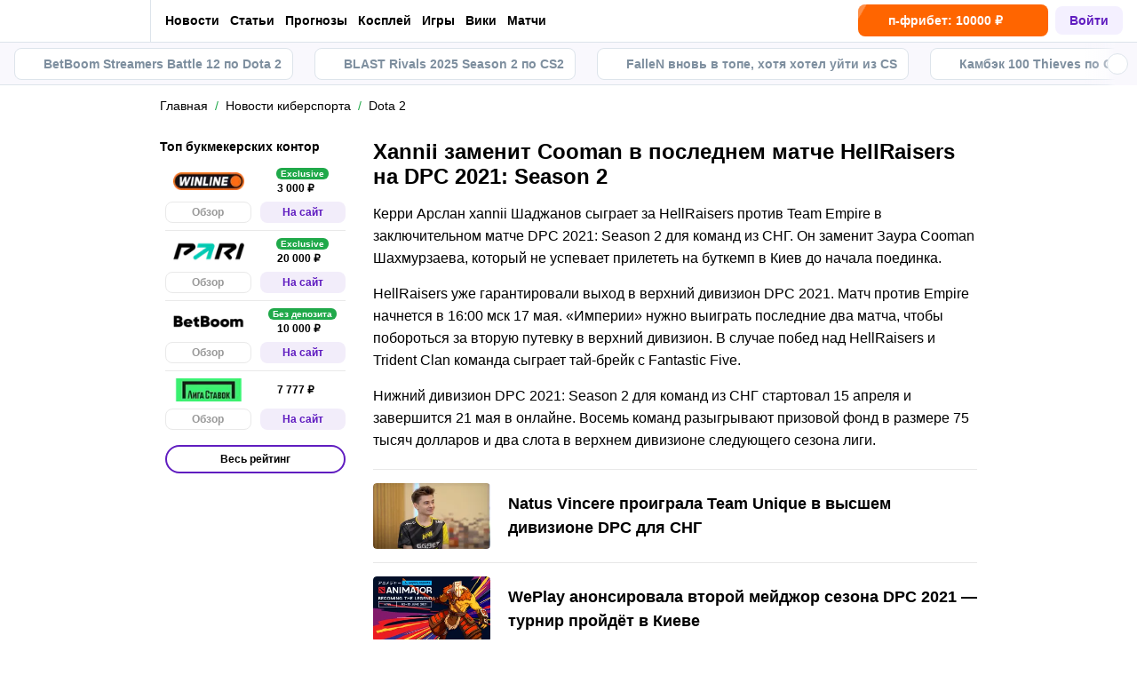

--- FILE ---
content_type: text/html; charset=utf-8
request_url: https://cybersport.metaratings.ru/news/xannii-zamenit-cooman-v-poslednem-matche-hellraisers-na-dpc-2021-season-2-947053/
body_size: 57238
content:
<!DOCTYPE html><html lang="ru" prefix="og: https://ogp.me/ns#"><head><meta charSet="utf-8"/><meta http-equiv="X-UA-Compatible" content="IE=edge"/><meta name="theme-color" content="#601dc0"/><meta name="viewport" content="width=device-width, initial-scale=1, maximum-scale=1, user-scalable=0"/><link rel="preconnect" href="https://www.googletagmanager.com"/><title>Xannii заменит Cooman в последнем матче HellRaisers на DPC 2021: Season 2</title><meta name="description" content="Керри Арслан xannii Шаджанов сыграет за HellRaisers против Team Empire в заключительном матче DPC 2021: Season 2 для команд из СНГ.  Он заменит Заура Cooman Шахмурзаева, который не успевает прилететь..."/><link rel="canonical" href="https://cybersport.metaratings.ru/news/xannii-zamenit-cooman-v-poslednem-matche-hellraisers-na-dpc-2021-season-2-947053/"/><link rel="alternate" hrefLang="ru-RU" href="https://cybersport.metaratings.ru/news/xannii-zamenit-cooman-v-poslednem-matche-hellraisers-na-dpc-2021-season-2-947053/"/><link rel="icon" type="image/x-icon" href="/favicon.ico"/><link rel="shortcut icon" type="image/x-icon" href="/images/favicon/favicon.ico"/><link rel="shortcut icon" type="image/x-icon" href="/images/favicon/favicon-16x16.ico"/><link rel="shortcut icon" type="image/x-icon" href="/images/favicon/favicon-24x24.ico"/><link rel="shortcut icon" type="image/x-icon" href="/images/favicon/favicon-32x32.ico"/><link rel="shortcut icon" type="image/x-icon" href="/images/favicon/favicon-48x48.ico"/><link rel="shortcut icon" type="image/x-icon" href="/images/favicon/favicon-64x64.ico"/><link rel="icon" type="image/png" sizes="32x32" href="/images/favicon/favicon-32x32.png"/><link rel="icon" type="image/png" sizes="96x96" href="/images/favicon/favicon-96x96.png"/><link rel="icon" type="image/png" sizes="16x16" href="/images/favicon/favicon-16x16.png"/><link rel="apple-touch-icon-precomposed" href="/images/favicon/ios-favicon-precomposed.svg"/><link rel="apple-touch-icon" href="/images/favicon/apple-touch-fav-16x16.png"/><link rel="apple-touch-icon" sizes="57x57" href="/images/favicon/apple-touch-fav-57x57.png"/><link rel="apple-touch-icon" sizes="114x114" href="/images/favicon/apple-touch-fav-114x114.png"/><link rel="apple-touch-icon" sizes="72x72" href="/images/favicon/apple-touch-fav-72x72.png"/><link rel="apple-touch-icon" sizes="144x144" href="/images/favicon/apple-touch-fav-144x144.png"/><link rel="apple-touch-icon" sizes="60x60" href="/images/favicon/apple-touch-fav-60x60.png"/><link rel="apple-touch-icon" sizes="120x120" href="/images/favicon/apple-touch-fav-120x120.png"/><link rel="apple-touch-icon" sizes="76x76" href="/images/favicon/apple-touch-fav-76x76.png"/><link rel="apple-touch-icon" sizes="152x152" href="/images/favicon/apple-touch-fav-152x152.png"/><link rel="apple-touch-icon" sizes="180x180" href="/images/favicon/apple-touch-fav-180x180.png"/><link rel="icon" type="image/png" sizes="192x192" href="/images/favicon/android-icon-192x192.png"/><link rel="mask-icon" href="/images/favicon/safari-pinned-tab.svg" color="#601dc0"/><meta name="apple-mobile-web-app-title" content="Metaratings"/><meta name="application-name" content="Metaratings"/><meta name="msapplication-TileColor" content="#601dc0"/><meta name="msapplication-TileImage" content="/images/favicon/meta-144x144.png"/><meta name="msapplication-config" content="/browserconfig.xml"/><link rel="manifest" href="/manifest.json" crossorigin="use-credentials"/><meta property="og:type" content="website"/><meta property="og:url" content="https://cybersport.metaratings.ru/news/xannii-zamenit-cooman-v-poslednem-matche-hellraisers-na-dpc-2021-season-2-947053/"/><meta property="og:site_name" content="CyberMeta"/><meta property="og:title" content="Xannii заменит Cooman в последнем матче HellRaisers на DPC 2021: Season 2"/><meta property="og:description" content="Керри Арслан xannii Шаджанов сыграет за HellRaisers против Team Empire в заключительном матче DPC 2021: Season 2 для команд из СНГ.  Он заменит Заура Cooman Шахмурзаева, который не успевает прилететь..."/><meta property="og:type" content="article"/><meta property="og:image" content="https://storage.yandexcloud.net/s3-metaratings-storage/upload/iblock/1f9/1f94a8a541bda0ae820f872fb1775514.jpg"/><meta property="og:article:published_time" content="2021-05-17T10:07:52.000Z"/><meta property="og:article:modified_time" content="2022-12-21T21:17:39.000Z"/><meta property="og:article:author" content="Metaratings.ru"/><meta property="og:article:author" content="Metaratings.ru"/><meta name="robots" content="index, follow, max-image-preview:large"/><link rel="alternate" type="application/rss+xml" title="Новости киберспорта: Dota 2, CS GO, LoL – последние новости в мире киберспорта" href="https://cybersport.metaratings.ru/rss/google/news/"/><link rel="amphtml" href="https://cybersport.metaratings.ru/amp/news/xannii-zamenit-cooman-v-poslednem-matche-hellraisers-na-dpc-2021-season-2-947053/"/><script type="application/ld+json">{"@context":"https://schema.org","@type":"NewsArticle","mainEntityOfPage":{"@type":"WebPage","@id":"https://cybersport.metaratings.ru/news/xannii-zamenit-cooman-v-poslednem-matche-hellraisers-na-dpc-2021-season-2-947053/"},"author":{"@type":"Person","name":"Cybersport"},"publisher":{"@type":"Organization","name":"Metaratings","url":"https://cybersport.metaratings.ru/","image":{"@type":"ImageObject","url":"https://cybersport.metaratings.ru/images/logo-shema.png","width":"1300","height":"300"}},"url":"https://cybersport.metaratings.ru/news/xannii-zamenit-cooman-v-poslednem-matche-hellraisers-na-dpc-2021-season-2-947053/","headline":"Xannii заменит Cooman в последнем матче HellRaisers на DPC 2021: Season 2","description":"Керри Арслан xannii Шаджанов сыграет за HellRaisers против Team Empire в заключительном матче DPC 2021: Season 2 для команд из СНГ.  Он заменит Заура Cooman Шахмурзаева, который не успевает прилететь...","datePublished":"2021-05-17T13:07:52+03:00","dateModified":"2022-12-22T00:17:39+03:00","image":{"@type":"ImageObject","url":"https://storage.yandexcloud.net/s3-metaratings-storage/upload/iblock/1f9/1f94a8a541bda0ae820f872fb1775514.jpg","width":1417,"height":857},"articleBody":"Керри Арслан xannii Шаджанов сыграет за HellRaisers против Team Empire в заключительном матче DPC 2021: Season 2 для команд из СНГ.  Он заменит Заура Cooman Шахмурзаева, который не успевает прилететь на буткемп в Киев до начала поединка. HellRaisers уже гарантировали выход в верхний дивизион DPC 2021. Матч против Empire начнется в 16:00 мск 17 мая. «Империи» нужно выиграть последние два матча, чтобы побороться за вторую путевку в верхний дивизион. В случае побед над HellRaisers и Trident Clan команда сыграет тай-брейк с Fantastic Five. Нижний дивизион DPC 2021: Season 2 для команд из СНГ стартовал 15 апреля и завершится 21 мая в онлайне. Восемь команд разыгрывают призовой фонд в размере 75 тысяч долларов и два слота в верхнем дивизионе следующего сезона лиги."}</script><script type="text/javascript" id="pageAnalytics">
        (function () {
            const user_id = window.localStorage.getItem('user_id'),
                authorId = 'undefined',
                postId = '6288';

            window.pageAnalytics={"section":"/news/dota-2/","id_post":"6288"};

            if (!window.dataLayer) {
                window.dataLayer = []
            }

            let customPageData = {
                section: '/news/dota-2/'
            };

            window.id_author = authorId !== "undefined" ? authorId : undefined;
            window.id_post = postId !== "undefined" ? postId : undefined;

            if (authorId !== "undefined") {
                customPageData.id_author = authorId;
            }

            if (postId !== "undefined") {
                customPageData.id_post = postId;
            }

            window.dataLayer.push({
                 event: 'custom_page',
                 ...customPageData
            });

            if(user_id && !window.isLoginEventSent) {
                window.dataLayer.push({
                     event: 'login',
                     user_id: user_id,
                })
                window.isLoginEventSent = true;
            }
        })()
    </script><script id="gtm">
                (function (w, d, s, l, i) {
                        w[l] = w[l] || [];
                        w[l].push({
                        "gtm.start": new Date().getTime(), event: "gtm.js",
                    });
                        var f = d.getElementsByTagName(s)[0],
                        j = d.createElement(s), dl = l != "dataLayer" ? "&l=" + l : "";
                        j.async = true;
                        j.src = "https://googletagmanager.com/gtm.js?id=" + i + dl;
                        f.parentNode.insertBefore(j, f);
                    })(window, document, "script", "dataLayer", "GTM-5Z8X8ZC");
                        window.dataLayer = window.dataLayer || [];
                </script><meta name="next-head-count" content="55"/><link data-next-font="" rel="preconnect" href="/" crossorigin="anonymous"/><link rel="preload" href="/_next/static/css/2bbbbf2eae2e71f6.css" as="style"/><link rel="stylesheet" href="/_next/static/css/2bbbbf2eae2e71f6.css" data-n-g=""/><link rel="preload" href="/_next/static/css/ca4819333d98a163.css" as="style"/><link rel="stylesheet" href="/_next/static/css/ca4819333d98a163.css" data-n-p=""/><link rel="preload" href="/_next/static/css/904f1cd1dde6db32.css" as="style"/><link rel="stylesheet" href="/_next/static/css/904f1cd1dde6db32.css" data-n-p=""/><link rel="preload" href="/_next/static/css/171e21724aad1868.css" as="style"/><link rel="stylesheet" href="/_next/static/css/171e21724aad1868.css" data-n-p=""/><link rel="preload" href="/_next/static/css/157f719bf2775c55.css" as="style"/><link rel="stylesheet" href="/_next/static/css/157f719bf2775c55.css" data-n-p=""/><link rel="preload" href="/_next/static/css/ca4b3a46d56b705a.css" as="style"/><link rel="stylesheet" href="/_next/static/css/ca4b3a46d56b705a.css" data-n-p=""/><link rel="preload" href="/_next/static/css/b43ec6628dfbc175.css" as="style"/><link rel="stylesheet" href="/_next/static/css/b43ec6628dfbc175.css" data-n-p=""/><link rel="preload" href="/_next/static/css/cafebbef7be39b32.css" as="style"/><link rel="stylesheet" href="/_next/static/css/cafebbef7be39b32.css" data-n-p=""/><link rel="preload" href="/_next/static/css/b51a6f2dbe7f1dad.css" as="style"/><link rel="stylesheet" href="/_next/static/css/b51a6f2dbe7f1dad.css" data-n-p=""/><link rel="preload" href="/_next/static/css/4ff5ae0d4f19c2a6.css" as="style"/><link rel="stylesheet" href="/_next/static/css/4ff5ae0d4f19c2a6.css" data-n-p=""/><link rel="preload" href="/_next/static/css/5e5478e3a95e3b35.css" as="style"/><link rel="stylesheet" href="/_next/static/css/5e5478e3a95e3b35.css"/><link rel="preload" href="/_next/static/css/abf54cbfba82b3b2.css" as="style"/><link rel="stylesheet" href="/_next/static/css/abf54cbfba82b3b2.css"/><link rel="preload" href="/_next/static/css/6c89ab7b44209392.css" as="style"/><link rel="stylesheet" href="/_next/static/css/6c89ab7b44209392.css"/><noscript data-n-css=""></noscript><script defer="" nomodule="" src="/_next/static/chunks/polyfills-42372ed130431b0a.js"></script><script defer="" src="/_next/static/chunks/63753.a28b9a3ea7b198a0.js"></script><script defer="" src="/_next/static/chunks/31908.587d14ca3bc508fe.js"></script><script defer="" src="/_next/static/chunks/1344.949edfa6d6c91654.js"></script><script src="/_next/static/chunks/webpack-d6c2eeca0ef32900.js" defer=""></script><script src="/_next/static/chunks/vendors-cba9e586-d23b440431fb177b.js" defer=""></script><script src="/_next/static/chunks/vendors-4ac11aeb-7e8882e765b11830.js" defer=""></script><script src="/_next/static/chunks/vendors-3fe5067f-8e16dbda32729e05.js" defer=""></script><script src="/_next/static/chunks/vendors-9a545e02-1cbbf2ad21d38e8f.js" defer=""></script><script src="/_next/static/chunks/vendors-19dc620f-ae35badf2204e72c.js" defer=""></script><script src="/_next/static/chunks/vendors-7fe5891a-4a40a994e047a3f1.js" defer=""></script><script src="/_next/static/chunks/vendors-e2a97014-585f9cbf146272af.js" defer=""></script><script src="/_next/static/chunks/vendors-c938e5b3-bb244582fa01cd87.js" defer=""></script><script src="/_next/static/chunks/vendors-c0d76f48-8cd95449f9409f2a.js" defer=""></script><script src="/_next/static/chunks/vendors-8ab63dfe-17f97068572eea15.js" defer=""></script><script src="/_next/static/chunks/vendors-db3d8700-1010b486fe5c06ce.js" defer=""></script><script src="/_next/static/chunks/vendors-7816b5d8-6286d9644190fa6b.js" defer=""></script><script src="/_next/static/chunks/vendors-1d54e4e8-82f8ea38710974df.js" defer=""></script><script src="/_next/static/chunks/vendors-b716bf96-d4093d5c97bcb61f.js" defer=""></script><script src="/_next/static/chunks/vendors-e8726dc6-79e9a0c2360f9386.js" defer=""></script><script src="/_next/static/chunks/vendors-00833fa6-2dc8dd16f10c6da8.js" defer=""></script><script src="/_next/static/chunks/vendors-02822025-c583b52b5a36d70b.js" defer=""></script><script src="/_next/static/chunks/vendors-0918ad5d-64f2c6a659c6af3f.js" defer=""></script><script src="/_next/static/chunks/vendors-1a8eafcc-ad2dac22abd0b99c.js" defer=""></script><script src="/_next/static/chunks/vendors-89fe0edc-8fd5f3acb9b23b0f.js" defer=""></script><script src="/_next/static/chunks/vendors-2e4e6f52-5654e1b19ce913f4.js" defer=""></script><script src="/_next/static/chunks/vendors-40002717-b8eb17b743aefe85.js" defer=""></script><script src="/_next/static/chunks/vendors-b49fab05-50b19ebf5970877f.js" defer=""></script><script src="/_next/static/chunks/vendors-2ef5bd86-ac2876c796450492.js" defer=""></script><script src="/_next/static/chunks/vendors-f67df17f-6228a6343fc2ace7.js" defer=""></script><script src="/_next/static/chunks/vendors-85cb083c-88d803151b1b48d5.js" defer=""></script><script src="/_next/static/chunks/vendors-0fbe0e3f-06a9a419ef0556b7.js" defer=""></script><script src="/_next/static/chunks/vendors-2ac4632b-2d4d564d1180e370.js" defer=""></script><script src="/_next/static/chunks/vendors-42bbf998-e27712293e803643.js" defer=""></script><script src="/_next/static/chunks/vendors-9a66d3c2-3ddc790fe8057b5c.js" defer=""></script><script src="/_next/static/chunks/vendors-c9699fa7-c077fcf94f2a899d.js" defer=""></script><script src="/_next/static/chunks/vendors-b9f70e77-a67199c2761cad9f.js" defer=""></script><script src="/_next/static/chunks/vendors-a0de3438-cc23b34f1c1fefc0.js" defer=""></script><script src="/_next/static/chunks/vendors-cca472bf-6e3dc752cc2d4803.js" defer=""></script><script src="/_next/static/chunks/vendors-f039ecc1-2446e136900c8bf7.js" defer=""></script><script src="/_next/static/chunks/vendors-d031d8a3-93188b09271c5041.js" defer=""></script><script src="/_next/static/chunks/vendors-8cbd2506-ac08980f5cd28fae.js" defer=""></script><script src="/_next/static/chunks/vendors-48b8d778-352586e0268222b5.js" defer=""></script><script src="/_next/static/chunks/main-cf274f56d71162b7.js" defer=""></script><script src="/_next/static/chunks/pages/_app-3f6d960976e443ad.js" defer=""></script><script src="/_next/static/chunks/60368-dd791c8cada14944.js" defer=""></script><script src="/_next/static/chunks/27094-f7fc5a72896802e0.js" defer=""></script><script src="/_next/static/chunks/40261-38cd807c743814e9.js" defer=""></script><script src="/_next/static/chunks/57522-dfc9b5fced861a5e.js" defer=""></script><script src="/_next/static/chunks/63809-c5cc7bb4571ccbdf.js" defer=""></script><script src="/_next/static/chunks/52495-43c48980fddb453b.js" defer=""></script><script src="/_next/static/chunks/53425-231fee736f7c0793.js" defer=""></script><script src="/_next/static/chunks/39540-d73aeeb313df8c67.js" defer=""></script><script src="/_next/static/chunks/30935-41a7d39f569305c1.js" defer=""></script><script src="/_next/static/chunks/32879-c380a0f14baede8d.js" defer=""></script><script src="/_next/static/chunks/pages/news/%5B...slug%5D-b829894b433c871a.js" defer=""></script><script src="/_next/static/_F1UJT01nPw00spGBaoRp/_buildManifest.js" defer=""></script><script src="/_next/static/_F1UJT01nPw00spGBaoRp/_ssgManifest.js" defer=""></script></head><body><div id="__next"><style>
    #nprogress {
      pointer-events: none;
    }
    #nprogress .bar {
      background: #601dc0;
      position: fixed;
      z-index: 9999;
      top: 0;
      left: 0;
      width: 100%;
      height: 3px;
    }
    #nprogress .peg {
      display: block;
      position: absolute;
      right: 0px;
      width: 100px;
      height: 100%;
      box-shadow: 0 0 10px #601dc0, 0 0 5px #601dc0;
      opacity: 1;
      -webkit-transform: rotate(3deg) translate(0px, -4px);
      -ms-transform: rotate(3deg) translate(0px, -4px);
      transform: rotate(3deg) translate(0px, -4px);
    }
    #nprogress .spinner {
      display: block;
      position: fixed;
      z-index: 1031;
      top: 15px;
      right: 15px;
    }
    #nprogress .spinner-icon {
      width: 18px;
      height: 18px;
      box-sizing: border-box;
      border: solid 2px transparent;
      border-top-color: #601dc0;
      border-left-color: #601dc0;
      border-radius: 50%;
      -webkit-animation: nprogresss-spinner 400ms linear infinite;
      animation: nprogress-spinner 400ms linear infinite;
    }
    .nprogress-custom-parent {
      overflow: hidden;
      position: relative;
    }
    .nprogress-custom-parent #nprogress .spinner,
    .nprogress-custom-parent #nprogress .bar {
      position: absolute;
    }
    @-webkit-keyframes nprogress-spinner {
      0% {
        -webkit-transform: rotate(0deg);
      }
      100% {
        -webkit-transform: rotate(360deg);
      }
    }
    @keyframes nprogress-spinner {
      0% {
        transform: rotate(0deg);
      }
      100% {
        transform: rotate(360deg);
      }
    }
  </style><noscript><iframe src="https://www.googletagmanager.com/ns.html?id=GTM-5Z8X8ZC" height="0" width="0" style="display:none;visibility:hidden"></iframe></noscript><header id="main-header" class="Header_sizes__RgTCq Header_header__V0nSf Header_headerWithSub__MNYzM"><div class="Header_regionRedirectBanner__LXZ_4"></div><section class="Header_headerWrapper__W5MO4 Header_isTop__heVNW mainHeader"><div class="Header_headerContainer__MI4xQ"><div class="Header_headerFlex__CQJU1"><div class="ProjectSwitcher_switcher__mWeOT ProjectSwitcher_projectSwitcher__NwM7Q projectSwitcher"><a href="/" class="ProjectSwitcher_projectSwitcherButton__6HY9l"><span class="ProjectSwitcher_projectSwitcherLogo__3rP2x"><svg class="" width="114" height="20"></svg></span><span class="ProjectSwitcher_projectSwitcherArrow__atfSh"><svg class="" width="12" height="12"></svg></span></a><ul class="ProjectSwitcher_projectSwitcherList__5POQE"><li><a href="https://metaratings.ru/" class="ProjectSwitcher_item__TVmp8" target="_blank" rel="noreferrer"><span class="ProjectSwitcher_branding__MZQoz"><span class="ProjectSwitcher_projectSwitcherLogo__3rP2x"><svg class="" width="89" height="20"></svg></span></span><span class="ProjectSwitcher_description__VK_f2">Все о спорте и ставках</span></a></li><li><a href="https://mma.metaratings.ru/" class="ProjectSwitcher_item__TVmp8" target="_blank" rel="noreferrer"><span class="ProjectSwitcher_branding__MZQoz"><span class="ProjectSwitcher_projectSwitcherLogo__3rP2x"><svg class="" width="70" height="20"></svg></span></span><span class="ProjectSwitcher_description__VK_f2">Все о единоборствах</span></a></li></ul></div><nav class="Nav_headerMenu__kK6PF nav"><form class="Search_headerSearch__b5Glv Nav_headerSearch__dVcdS" action="/search/"><input type="text" placeholder="Поиск" name="q" required=""/><button><svg class="" width="18" height="18"></svg></button><button class="Search_isClear__8cvYo" type="reset"><svg class="" width="7" height="7"></svg></button></form><div class="Nav_item__YdwfA"><a href="/news/" class="">Новости</a><span class="Nav_arrow__9wZ2X"><svg class="" width="16" height="16"></svg></span><ul class="Nav_level2___GaMs" style="--listHeight:732px"><li class="Nav_item__YdwfA"><a href="/news/" class="">Все новости</a></li><li class="Nav_item__YdwfA"><a href="/news/cs2/" class="Nav_item__YdwfA">CS2</a></li><li class="Nav_item__YdwfA"><a href="/news/dota-2/" class="Nav_item__YdwfA">Dota 2</a></li><li class="Nav_item__YdwfA"><a href="/news/fifa/" class="Nav_item__YdwfA">FIFA</a></li><li class="Nav_item__YdwfA"><a href="/news/deadlock/" class="Nav_item__YdwfA">Deadlock</a></li><li class="Nav_item__YdwfA"><a href="/news/valorant/" class="Nav_item__YdwfA">Valorant</a></li><li class="Nav_item__YdwfA"><a href="/news/lol/" class="Nav_item__YdwfA">LoL</a></li><li class="Nav_item__YdwfA"><a href="/news/games/" class="Nav_item__YdwfA">Игры</a></li><li class="Nav_item__YdwfA"><a href="/news/streaming/" class="Nav_item__YdwfA">Стримеры</a></li><li class="Nav_item__YdwfA"><a href="/news/kino/" class="Nav_item__YdwfA">Кино и сериалы</a></li><li class="Nav_item__YdwfA"><a href="/news/anime/" class="Nav_item__YdwfA">Аниме</a></li><li class="Nav_item__YdwfA"><a href="/news/tech/" class="Nav_item__YdwfA">Железо и гаджеты</a></li></ul></div><div class="Nav_item__YdwfA"><a href="/articles/" class="">Статьи</a><span class="Nav_arrow__9wZ2X"><svg class="" width="16" height="16"></svg></span><ul class="Nav_level2___GaMs" style="--listHeight:860px"><li class="Nav_item__YdwfA"><a href="/articles/" class="">Все статьи</a></li><li class="Nav_item__YdwfA"><a href="/articles/interview/" class="Nav_item__YdwfA">Интервью</a></li><li class="Nav_item__YdwfA"><a href="/articles/girls/" class="Nav_item__YdwfA">Девушки</a></li><li class="Nav_item__YdwfA"><a href="/articles/anime/" class="Nav_item__YdwfA">Аниме</a></li><li class="Nav_item__YdwfA"><a href="/articles/kvizy/" class="Nav_item__YdwfA">Квизы</a></li><li class="Nav_item__YdwfA"><a href="/articles/reviews/" class="Nav_item__YdwfA">Обзоры</a></li><li class="Nav_item__YdwfA"><a href="/articles/preview/" class="Nav_item__YdwfA">Анонсы</a></li><li class="Nav_item__YdwfA"><a href="/guides/" class="Nav_item__YdwfA">Гайды</a></li><li class="Nav_item__YdwfA"><a href="/patches/" class="Nav_item__YdwfA">Патчи</a></li><li class="Nav_item__YdwfA"><a href="/cheats/" class="Nav_item__YdwfA">Читы</a></li><li class="Nav_item__YdwfA"><a href="/cosplay/" class="Nav_item__YdwfA">Косплей</a></li><li class="Nav_item__YdwfA"><a href="/articles/kino/" class="Nav_item__YdwfA">Кино и сериалы</a></li><li class="Nav_item__YdwfA"><a href="/otkuda-mem/" class="Nav_item__YdwfA">Откуда мем</a></li><li class="Nav_item__YdwfA"><a href="/articles/innovation/" class="Nav_item__YdwfA">Железо и гаджеты</a></li></ul></div><div class="Nav_item__YdwfA"><a href="/prognozy/" class="">Прогнозы</a><span class="Nav_arrow__9wZ2X"><svg class="" width="16" height="16"></svg></span><ul class="Nav_level2___GaMs" style="--listHeight:220px"><li class="Nav_item__YdwfA"><a href="/prognozy/" class="">Все прогнозы</a></li><li class="Nav_item__YdwfA"><a href="/prognozy/cs2/" class="Nav_item__YdwfA">CS2</a></li><li class="Nav_item__YdwfA"><a href="/prognozy/dota-2/" class="Nav_item__YdwfA">Dota 2</a></li><li class="Nav_item__YdwfA"><a href="/prognozy/fifa/" class="Nav_item__YdwfA">FIFA</a></li></ul></div><a href="/cosplay/" class="Nav_item__YdwfA">Косплей</a><a href="/games/" class="Nav_item__YdwfA">Игры</a><a href="/wiki/" class="Nav_item__YdwfA">Вики</a><a href="/calendar/" class="Nav_item__YdwfA">Матчи</a><div class="Nav_item__YdwfA Nav_isMore__nvcak"><svg class="Nav_more__WUpou" width="15" height="4"></svg><ul class="Nav_level2___GaMs" style="--listHeight:636px"><li class="Nav_item__YdwfA"><a href="/rankings/" class="">Рейтинги</a><span class="Nav_arrow__9wZ2X"><svg class="" width="16" height="16"></svg></span><ul class="Nav_level3__LfI1W" style="--listHeight:412px"><li class="Nav_item__YdwfA"><a href="/rankings/" class="">Все рейтинги</a></li><li class="Nav_item__YdwfA"><a href="/rankings/dota-2-teams/" class="Nav_item__YdwfA">Рейтинг команд Dota 2</a></li><li class="Nav_item__YdwfA"><a href="/rankings/dota-2-gamers/" class="Nav_item__YdwfA">Рейтинг игроков Dota 2</a></li><li class="Nav_item__YdwfA"><a href="/rankings/cs-go-teams/" class="Nav_item__YdwfA">Рейтинг команд CS2</a></li><li class="Nav_item__YdwfA"><a href="/rankings/cs-go-gamers/" class="Nav_item__YdwfA">Рейтинг игроков CS2</a></li><li class="Nav_item__YdwfA"><a href="/rankings/lol-teams/" class="Nav_item__YdwfA">Рейтинг команд League of Legends</a></li><li class="Nav_item__YdwfA"><a href="/rankings/lol-gamers/" class="Nav_item__YdwfA">Рейтинг игроков League of Legends</a></li></ul></li><li class="Nav_item__YdwfA"><a href="/persons/" class="Nav_item__YdwfA">Киберспортсмены</a></li><li class="Nav_item__YdwfA"><a href="/teams/" class="Nav_item__YdwfA">Команды киберспорта</a></li><li class="Nav_item__YdwfA"><a href="/schools/" class="Nav_item__YdwfA">Школы киберспорта</a></li><li class="Nav_item__YdwfA"><a href="/bookmakersrating/" class="">Ставки на киберспорт</a><span class="Nav_arrow__9wZ2X"><svg class="" width="16" height="16"></svg></span><ul class="Nav_level3__LfI1W" style="--listHeight:348px"><li class="Nav_item__YdwfA"><a href="/bukmekery-dlya-stavok-na-dota-2/" class="Nav_item__YdwfA">Dota 2</a></li><li class="Nav_item__YdwfA"><a href="/bukmekery-dlya-stavok-na-cs-go/" class="Nav_item__YdwfA">CS2</a></li><li class="Nav_item__YdwfA"><a href="/bukmekery-dlya-stavok-na-league-of-legends/" class="Nav_item__YdwfA">LoL</a></li><li class="Nav_item__YdwfA"><a href="/bukmekery-dlya-stavok-na-kiber-futbol/" class="Nav_item__YdwfA">Кибер FIFA</a></li><li class="Nav_item__YdwfA"><a href="/prilozheniya-bukmekerov-dlya-stavok-na-kibersport/" class="Nav_item__YdwfA">Приложения для ставок</a></li></ul></li></ul></div><div class="DefaultType_banner__3QYnb DefaultType_breakOn660__4QPvh Nav_banner__GB89z"><a href="/promowlbanner12" class=""><div class="AspectBox_aspectBox__P2E3L AspectBox_breakOn660__nM2XA" style="position:relative;width:100%;--ratio:3.75;--ratio-mobile:3.75"><picture><source srcSet="[data-uri]"/><img style="width:100%" src="https://storage.yandexcloud.net/s3-metaratings-storage/images/2b/6a/2b6a47b98c779c97ef063602f9685b14.jpg" decoding="async"/></picture></div><div class="Token_token__mcnXj token"><span class="Token_tokenLegalAgeText__KhTRz">Реклама<!-- --> <!-- -->18+</span><div style="width:10px;height:10px;cursor:pointer" class="WrappedIcon_wrapped__mAT3e"><svg class="" width="8" height="2"></svg></div></div></a></div></nav></div><div class="Header_headerFlex__CQJU1 Header_rightFlex__uGh5G"><button class="Header_headerSearchAdaptive__fcg6W"><svg class="" width="19" height="19"></svg></button><form class="Search_headerSearch__b5Glv" action="/search/"><input type="text" placeholder="Поиск" name="q" required=""/><button><svg class="" width="18" height="18"></svg></button><button class="Search_isClear__8cvYo" type="reset"><svg class="" width="7" height="7"></svg></button></form><button class="Header_headerButton__PPggZ Header_isLogin__okgAK">Войти</button><button class="Header_headerAdaptiveButton__7Qo4s"><svg class="" width="20" height="20"></svg></button><button class="Header_headerAdaptiveButton__7Qo4s"><svg class="Header_menuIcon__B1c61" width="20" height="20"></svg></button></div></div></section><div class="Header_variableHeightBlock__D_1sV mainHeaderSubs"><section class="PromoMenu_promoMenuWrapper__8aZtP"><div class="PromoMenu_promoMenu__BlJkc"><a href="https://cybersport.metaratings.ru/articles/betboom-streamers-battle-12-x-dinamo-po-dota-2-translyacii-raspisanie-rezultaty-i-prizovoi-fond/" class="PromoMenu_item__qjwFL PromoMenu_isHighlighted__BLK1w"><svg class="PromoMenu_svgIcon__uhug_" width="20" height="20"></svg>BetBoom Streamers Battle 12 по Dota 2</a><a href="https://cybersport.metaratings.ru/articles/blast-rivals-2025-season-2-raspisaniye-schyot-matchey-i-translyatsiya/" class="PromoMenu_item__qjwFL PromoMenu_isHighlighted__BLK1w"><svg class="PromoMenu_svgIcon__uhug_" width="20" height="20"></svg>BLAST Rivals 2025 Season 2 по CS2</a><a href="https://cybersport.metaratings.ru/articles/fallen-mog-zavershit-kareru-eshyo-v-2023-godu-teper-on-pobedil-na-iem-chengdu-2025/" class="PromoMenu_item__qjwFL PromoMenu_isHighlighted__BLK1w"><svg class="PromoMenu_svgIcon__uhug_" width="20" height="20"></svg>FalleN вновь в топе, хотя хотел уйти из CS</a><a href="https://cybersport.metaratings.ru/articles/100-thieves-vozvrashaetsya-v-counter-strike-s-rain/" class="PromoMenu_item__qjwFL PromoMenu_isHighlighted__BLK1w"><svg class="PromoMenu_svgIcon__uhug_" width="20" height="20"></svg>Камбэк 100 Thieves по CS2? Что известно о новой команде</a></div></section></div></header><main class="workarea hasHeaderPromoMenu"><div class="container"><div class=""><div class="Breadcrumbs_breadcrumb__j3imt" aria-label="breadcrumb"><ol class="Breadcrumbs_breadcrumbList__aqceK" itemscope="" itemType="https://schema.org/BreadcrumbList"><li class="Breadcrumbs_breadcrumbItem__lQ2Ha"><a href="https://cybersport.metaratings.ru/" class="Breadcrumbs_breadcrumbLink__4PB4B">Главная</a></li><li class="Breadcrumbs_breadcrumbItem__lQ2Ha" itemProp="itemListElement" itemscope="" itemType="https://schema.org/ListItem"><a href="https://cybersport.metaratings.ru/news/" class="Breadcrumbs_breadcrumbLink__4PB4B"><span itemProp="name">Новости киберспорта</span></a><meta itemProp="item" content="https://cybersport.metaratings.ru/news/"/><meta itemProp="position" content="1"/></li><li class="Breadcrumbs_breadcrumbItem__lQ2Ha" itemProp="itemListElement" itemscope="" itemType="https://schema.org/ListItem"><a href="https://cybersport.metaratings.ru/news/dota-2/" class="Breadcrumbs_breadcrumbLink__4PB4B"><span itemProp="name">Dota 2</span></a><meta itemProp="item" content="https://cybersport.metaratings.ru/news/dota-2/"/><meta itemProp="position" content="2"/></li></ol></div></div><div class="WorkareaRow_row__QaHBC WorkareaRow_leftSidebarAfterContent__n1P9t"><div id="content" class="WorkareaRow_content__WF_JK content"><div class="infinite-scroll-component__outerdiv"><div class="infinite-scroll-component NewsDetail_infiniteScroll__VolYa" style="height:auto;overflow:auto;-webkit-overflow-scrolling:touch"><div style="margin-bottom:80px"><div class="workarea-title"><h1>Xannii заменит Cooman в последнем матче HellRaisers на DPC 2021: Season 2</h1></div><article class="Article_article__hvuHu"><div class="workarea-text"><p>Керри Арслан xannii Шаджанов сыграет за HellRaisers против Team Empire в заключительном матче DPC 2021: Season 2 для команд из СНГ.  Он заменит Заура Cooman Шахмурзаева, который не успевает прилететь на буткемп в Киев до начала поединка.</p><p>HellRaisers уже гарантировали выход в верхний дивизион DPC 2021. Матч против Empire начнется в 16:00 мск 17 мая. «Империи» нужно выиграть последние два матча, чтобы побороться за вторую путевку в верхний дивизион. В случае побед над HellRaisers и Trident Clan команда сыграет тай-брейк с Fantastic Five.</p><p>Нижний дивизион DPC 2021: Season 2 для команд из СНГ стартовал 15 апреля и завершится 21 мая в онлайне. Восемь команд разыгрывают призовой фонд в размере 75 тысяч долларов и два слота в верхнем дивизионе следующего сезона лиги.</p><div class="Links_links__WHs2U"><a href="/news/natus-vincere-proigrala-team-unique-v-vysshem-divizione-dpc-dlya-sng-946082/" target="_blank" class="Links_link__CRv38"><span class="Links_linkImage__HWOo_"><div class="AspectBox_aspectBox__P2E3L" style="position:relative;width:100%;--ratio:1.77778;max-width:132px"><img alt="Natus Vincere проиграла Team Unique в высшем дивизионе DPC для СНГ" loading="lazy" width="132" height="74.25" decoding="async" data-nimg="1" style="color:transparent;position:absolute;width:100%;height:100%;left:0;top:0" srcSet="https://cybersport.metaratings.ru/_images/insecure/w-256:h-256/aHR0cHM6Ly9zdG9yYWdlLnlhbmRleGNsb3VkLm5ldC9zMy1tZXRhcmF0aW5ncy1zdG9yYWdlL3VwbG9hZC9pYmxvY2svNzM4LzczODQwZjE1N2RjYmRmM2RjYzM5NmY3OTRlNTg1OTBjLmpwZWc=.webp 1x, https://cybersport.metaratings.ru/_images/insecure/w-512:h-512/aHR0cHM6Ly9zdG9yYWdlLnlhbmRleGNsb3VkLm5ldC9zMy1tZXRhcmF0aW5ncy1zdG9yYWdlL3VwbG9hZC9pYmxvY2svNzM4LzczODQwZjE1N2RjYmRmM2RjYzM5NmY3OTRlNTg1OTBjLmpwZWc=.webp 2x" src="https://cybersport.metaratings.ru/_images/insecure/w-512:h-512/aHR0cHM6Ly9zdG9yYWdlLnlhbmRleGNsb3VkLm5ldC9zMy1tZXRhcmF0aW5ncy1zdG9yYWdlL3VwbG9hZC9pYmxvY2svNzM4LzczODQwZjE1N2RjYmRmM2RjYzM5NmY3OTRlNTg1OTBjLmpwZWc=.webp"/></div></span><span class="Links_linkText__w3Z7S">Natus Vincere проиграла Team Unique в высшем дивизионе DPC для СНГ</span></a><a href="/news/weplay-anonsirovala-vtoroy-meydzhor-sezona-dpc-2021-turnir-proydyet-v-kieve-946072/" target="_blank" class="Links_link__CRv38"><span class="Links_linkImage__HWOo_"><div class="AspectBox_aspectBox__P2E3L" style="position:relative;width:100%;--ratio:1.77778;max-width:132px"><img alt="WePlay анонсировала второй мейджор сезона DPC 2021 — турнир пройдёт в Киеве" loading="lazy" width="132" height="74.25" decoding="async" data-nimg="1" style="color:transparent;position:absolute;width:100%;height:100%;left:0;top:0" srcSet="https://cybersport.metaratings.ru/_images/insecure/w-256:h-256/aHR0cHM6Ly9zdG9yYWdlLnlhbmRleGNsb3VkLm5ldC9zMy1tZXRhcmF0aW5ncy1zdG9yYWdlL3VwbG9hZC9pYmxvY2svZmRjL2ZkYzY2MTU4ZmE2YzZhMzFmMzU4NjI5ZDI5YzVkMDRjLnBuZw==.webp 1x, https://cybersport.metaratings.ru/_images/insecure/w-512:h-512/aHR0cHM6Ly9zdG9yYWdlLnlhbmRleGNsb3VkLm5ldC9zMy1tZXRhcmF0aW5ncy1zdG9yYWdlL3VwbG9hZC9pYmxvY2svZmRjL2ZkYzY2MTU4ZmE2YzZhMzFmMzU4NjI5ZDI5YzVkMDRjLnBuZw==.webp 2x" src="https://cybersport.metaratings.ru/_images/insecure/w-512:h-512/aHR0cHM6Ly9zdG9yYWdlLnlhbmRleGNsb3VkLm5ldC9zMy1tZXRhcmF0aW5ncy1zdG9yYWdlL3VwbG9hZC9pYmxvY2svZmRjL2ZkYzY2MTU4ZmE2YzZhMzFmMzU4NjI5ZDI5YzVkMDRjLnBuZw==.webp"/></div></span><span class="Links_linkText__w3Z7S">WePlay анонсировала второй мейджор сезона DPC 2021 — турнир пройдёт в Киеве</span></a><a href="/news/komanda-solo-raspadyetsya-posle-okonchaniya-dpc-sezona/" target="_blank" class="Links_link__CRv38"><span class="Links_linkImage__HWOo_"><div class="AspectBox_aspectBox__P2E3L" style="position:relative;width:100%;--ratio:1.5;max-width:132px"><img alt="Команда Solo распадётся после окончания DPC-сезона" loading="lazy" width="132" height="88" decoding="async" data-nimg="1" style="color:transparent;position:absolute;width:100%;height:100%;left:0;top:0" srcSet="https://cybersport.metaratings.ru/_images/insecure/w-256:h-256/aHR0cHM6Ly9zdG9yYWdlLnlhbmRleGNsb3VkLm5ldC9zMy1tZXRhcmF0aW5ncy1zdG9yYWdlL3VwbG9hZC9pYmxvY2svNzI5LzcyOTlhZmY4ZGM2ZDAxZTk3YzAwNGRhOTNjNWRkY2FhLmpwZw==.webp 1x, https://cybersport.metaratings.ru/_images/insecure/w-512:h-512/aHR0cHM6Ly9zdG9yYWdlLnlhbmRleGNsb3VkLm5ldC9zMy1tZXRhcmF0aW5ncy1zdG9yYWdlL3VwbG9hZC9pYmxvY2svNzI5LzcyOTlhZmY4ZGM2ZDAxZTk3YzAwNGRhOTNjNWRkY2FhLmpwZw==.webp 2x" src="https://cybersport.metaratings.ru/_images/insecure/w-512:h-512/aHR0cHM6Ly9zdG9yYWdlLnlhbmRleGNsb3VkLm5ldC9zMy1tZXRhcmF0aW5ncy1zdG9yYWdlL3VwbG9hZC9pYmxvY2svNzI5LzcyOTlhZmY4ZGM2ZDAxZTk3YzAwNGRhOTNjNWRkY2FhLmpwZw==.webp"/></div></span><span class="Links_linkText__w3Z7S">Команда Solo распадётся после окончания DPC-сезона</span></a><a href="/news/nikobaby-nameknul-na-to-chto-vtoroy-meydzhor-sezona-dpc-2021-proydyet-v-kieve-945969/" target="_blank" class="Links_link__CRv38"><span class="Links_linkImage__HWOo_"><div class="AspectBox_aspectBox__P2E3L" style="position:relative;width:100%;--ratio:1.95324;max-width:132px"><img alt="Nikobaby намекнул на то, что второй мейджор сезона DPC 2021 пройдёт в Киеве" loading="lazy" width="132" height="67.58" decoding="async" data-nimg="1" style="color:transparent;position:absolute;width:100%;height:100%;left:0;top:0" srcSet="https://cybersport.metaratings.ru/_images/insecure/w-256:h-256/aHR0cHM6Ly9zdG9yYWdlLnlhbmRleGNsb3VkLm5ldC9zMy1tZXRhcmF0aW5ncy1zdG9yYWdlL3VwbG9hZC9pYmxvY2svY2Q3L2NkN2FmMDNkMTVjNjE2OGYxYzliYzJlYjM4M2U5NmRkLmpwZw==.webp 1x, https://cybersport.metaratings.ru/_images/insecure/w-512:h-512/aHR0cHM6Ly9zdG9yYWdlLnlhbmRleGNsb3VkLm5ldC9zMy1tZXRhcmF0aW5ncy1zdG9yYWdlL3VwbG9hZC9pYmxvY2svY2Q3L2NkN2FmMDNkMTVjNjE2OGYxYzliYzJlYjM4M2U5NmRkLmpwZw==.webp 2x" src="https://cybersport.metaratings.ru/_images/insecure/w-512:h-512/aHR0cHM6Ly9zdG9yYWdlLnlhbmRleGNsb3VkLm5ldC9zMy1tZXRhcmF0aW5ncy1zdG9yYWdlL3VwbG9hZC9pYmxvY2svY2Q3L2NkN2FmMDNkMTVjNjE2OGYxYzliYzJlYjM4M2U5NmRkLmpwZw==.webp"/></div></span><span class="Links_linkText__w3Z7S">Nikobaby намекнул на то, что второй мейджор сезона DPC 2021 пройдёт в Киеве</span></a></div></div></article><div class="Article_articleFooter__JAYH5"></div><div class="ExternalWidget_externalWidget__HgPuU"><div class="smi24__informer smi24__auto" data-smi-blockid="35229"></div><div class="smi24__informer smi24__auto" data-smi-blockid="35230"></div></div><div class="Subscribe_subscribe__5mDUa"><div class="Subscribe_subscribeTitle__EosfC">Подпишись на Киберспорт</div><div class="Subscribe_subscribeList__oS9Dj"><a href="https://dzen.ru/cybermeta" class="Subscribe_subscribeItem__FP8zi Subscribe_yaDzen__hVcMG"><svg class="" width="125" height="25"></svg></a><a href="https://t.me/metacyber" class="Subscribe_subscribeItem__FP8zi Subscribe_tg__xbSve"><div class="Subscribe_subscribeItemIcon__NQM8J Subscribe_tg__xbSve"><svg class="Subscribe_tgIcon__jYJTH"></svg></div><span class="Subscribe_subscribeItemName__vu72_">Telegram</span></a><a href="https://www.youtube.com/@CyberMetaTV/videos" class="Subscribe_subscribeItem__FP8zi Subscribe_youtubeWText__fjLBW"><div class="Subscribe_subscribeItemIcon__NQM8J Subscribe_yt__XukWf"><svg class="Subscribe_ytIcon__x0eTd"></svg></div><span class="Subscribe_subscribeItemName__vu72_">YouTube</span></a><a href="https://vk.ru/metaindota2" title="Вконтакте по Dota 2" class="Subscribe_subscribeItem__FP8zi Subscribe_vk__Vf_Oq"><div class="Subscribe_subscribeItemIcon__NQM8J Subscribe_vk__Vf_Oq"><svg class="Subscribe_vkIcon___ek1B"></svg></div><span class="Subscribe_subscribeItemName__vu72_">Dota 2</span></a><a href="https://vk.ru/metaincsgo" title="Вконтакте по CS2" class="Subscribe_subscribeItem__FP8zi Subscribe_vk__Vf_Oq"><div class="Subscribe_subscribeItemIcon__NQM8J Subscribe_vk__Vf_Oq"><svg class="Subscribe_vkIcon___ek1B"></svg></div><span class="Subscribe_subscribeItemName__vu72_">CS2</span></a></div></div><div class="Article_articleFooter__JAYH5"><div class="TagsList_tags__IhT_O"><div class="TagsList_tagsTitle__zZ2aD">Теги<!-- -->:</div><div class="TagsList_tagsList__jYIL4"><a href="/tags/hellraisers/" class="TagsList_tagsItem__5qycT">hellraisers</a><a href="/tags/xannii/" class="TagsList_tagsItem__5qycT">xannii</a><a href="/tags/dota-2/" class="TagsList_tagsItem__5qycT">Dota 2</a><a href="/tags/cooman/" class="TagsList_tagsItem__5qycT">Заур Cooman Шахмурзаев</a></div></div></div><div class="Article_articleFooter__JAYH5"><div class="Rating_rating__4_1Rp"><div class="Rating_ratingLabel__dBB1Z">Рейтинг<!-- -->:<!-- --> <strong class="Rating_ratingCount__7Fi5m">0</strong></div><div class="Rating_stars__7kX8C"><span><svg class="" width="24" height="24"></svg></span><span><svg class="" width="24" height="24"></svg></span><span><svg class="" width="24" height="24"></svg></span><span><svg class="" width="24" height="24"></svg></span><span><svg class="" width="24" height="24"></svg></span></div></div></div><div class="CommentsList_comments__AthCX" id="comments_6288"><div class="CommentsList_tabContentHeader__Gf9cy"><div class="CommentsList_tabContentHeaderTitle__s9UeH">Комментарии</div></div><div class="CommentsList_commentsTextarea___ttVq"></div><div class="CommentsList_commentsEmpty__YaPqx"><span class="CommentsList_commentsEmptyText__npSU_">Нет комментариев. Будьте первым!</span></div></div><div class="ContentBlock_default__UUb_n"><div class="ContentBlock_title__HrKNq ContentBlock_defaultTitle__SonOM"><div class="ContentBlock_heading__vL6S_ h2">Недавние статьи</div></div><div class="ArticlesCarousel_slider__jcDxj Carousel_slider__HFuRi"><div class="keen-slider ArticlesCarousel_container__RQ5Ky"><div class="keen-slider__slide ArticlesCarousel_slide__oLVmp active"><div class="ArticlesList_articlesItem__SW2UD articlesItem"><div class="ArticlesList_articlesItemImg__lQuIA articlesItemImg"><div class="AspectBox_aspectBox__P2E3L" style="position:relative;width:100%;--ratio:1.66154"><img alt="Отключение мобильного интернета в Петербурге, Ульяновске и Волгограде: что происходит и почему отключают?" loading="lazy" width="216" height="130" decoding="async" data-nimg="1" style="color:transparent;position:absolute;width:100%;height:100%;left:0;top:0" srcSet="https://cybersport.metaratings.ru/_images/insecure/w-256:h-256/aHR0cHM6Ly9zdG9yYWdlLnlhbmRleGNsb3VkLm5ldC9zMy1tZXRhcmF0aW5ncy1zdG9yYWdlL2ltYWdlcy8yMS9iMS8yMWIxMjE0N2QzNDlkYTRkMGE4NzUyZTBjNGU2NTAxNC5wbmc=.webp 1x, https://cybersport.metaratings.ru/_images/insecure/w-512:h-512/aHR0cHM6Ly9zdG9yYWdlLnlhbmRleGNsb3VkLm5ldC9zMy1tZXRhcmF0aW5ncy1zdG9yYWdlL2ltYWdlcy8yMS9iMS8yMWIxMjE0N2QzNDlkYTRkMGE4NzUyZTBjNGU2NTAxNC5wbmc=.webp 2x" src="https://cybersport.metaratings.ru/_images/insecure/w-512:h-512/aHR0cHM6Ly9zdG9yYWdlLnlhbmRleGNsb3VkLm5ldC9zMy1tZXRhcmF0aW5ncy1zdG9yYWdlL2ltYWdlcy8yMS9iMS8yMWIxMjE0N2QzNDlkYTRkMGE4NzUyZTBjNGU2NTAxNC5wbmc=.webp"/></div></div><section class="ArticlesList_articlesItemInfo__gIv3T"><time class="ArticlesList_articlesItemDate__OFKaF" dateTime="2025-11-11 13:46"><span>11.11.2025</span><span class="ArticlesList_time__FYYLo">16:46</span></time><a href="/articles/otklyuchenie-mobilnogo-interneta-v-regionakh-chto-proiskhodit-i-zachem-vvodyat-ogranicheniya/" class="ArticlesList_articlesItemTitle__UsxYi">Отключение мобильного интернета в Петербурге, Ульяновске и Волгограде: что происходит и почему отключают?</a></section></div></div><div class="keen-slider__slide ArticlesCarousel_slide__oLVmp"><div class="ArticlesList_articlesItem__SW2UD articlesItem"><div class="ArticlesList_articlesItemImg__lQuIA articlesItemImg"><div class="AspectBox_aspectBox__P2E3L" style="position:relative;width:100%;--ratio:1.66154"><img alt="Как игроки встретили коллабу Dota 2 x Monster Hunter?" loading="lazy" width="216" height="130" decoding="async" data-nimg="1" style="color:transparent;position:absolute;width:100%;height:100%;left:0;top:0" srcSet="https://cybersport.metaratings.ru/_images/insecure/w-256:h-256/aHR0cHM6Ly9zdG9yYWdlLnlhbmRleGNsb3VkLm5ldC9zMy1tZXRhcmF0aW5ncy1zdG9yYWdlL2ltYWdlcy8xNy81ZC8xNzVkM2NjZTJiZGFmMjliMjMxMWRjMWViNWRhMzkwZS5qcGc=.webp 1x, https://cybersport.metaratings.ru/_images/insecure/w-512:h-512/aHR0cHM6Ly9zdG9yYWdlLnlhbmRleGNsb3VkLm5ldC9zMy1tZXRhcmF0aW5ncy1zdG9yYWdlL2ltYWdlcy8xNy81ZC8xNzVkM2NjZTJiZGFmMjliMjMxMWRjMWViNWRhMzkwZS5qcGc=.webp 2x" src="https://cybersport.metaratings.ru/_images/insecure/w-512:h-512/aHR0cHM6Ly9zdG9yYWdlLnlhbmRleGNsb3VkLm5ldC9zMy1tZXRhcmF0aW5ncy1zdG9yYWdlL2ltYWdlcy8xNy81ZC8xNzVkM2NjZTJiZGFmMjliMjMxMWRjMWViNWRhMzkwZS5qcGc=.webp"/></div></div><section class="ArticlesList_articlesItemInfo__gIv3T"><time class="ArticlesList_articlesItemDate__OFKaF" dateTime="2025-11-11 10:49"><span>11.11.2025</span><span class="ArticlesList_time__FYYLo">13:49</span></time><a href="/articles/dota-2-monster-hunter-otzyvy-i-mneniya-igrokov-o-novoy-kollabe/" class="ArticlesList_articlesItemTitle__UsxYi">Как игроки встретили коллабу Dota 2 x Monster Hunter?</a></section></div></div><div class="keen-slider__slide ArticlesCarousel_slide__oLVmp"><div class="ArticlesList_articlesItem__SW2UD articlesItem"><div class="ArticlesList_articlesItemImg__lQuIA articlesItemImg"><div class="AspectBox_aspectBox__P2E3L" style="position:relative;width:100%;--ratio:1.66154"><img alt="BetBoom Streamers Battle 12 x Динамо по Dota 2: трансляции, расписание, результаты и призовой фонд" loading="lazy" width="216" height="130" decoding="async" data-nimg="1" style="color:transparent;position:absolute;width:100%;height:100%;left:0;top:0" srcSet="https://cybersport.metaratings.ru/_images/insecure/w-256:h-256/aHR0cHM6Ly9zdG9yYWdlLnlhbmRleGNsb3VkLm5ldC9zMy1tZXRhcmF0aW5ncy1zdG9yYWdlL2ltYWdlcy9mOS9kNC9mOWQ0OWYwYzc2OGZhYThlYjI0NTJlYzIxZjkxMjY5My5qcGc=.webp 1x, https://cybersport.metaratings.ru/_images/insecure/w-512:h-512/aHR0cHM6Ly9zdG9yYWdlLnlhbmRleGNsb3VkLm5ldC9zMy1tZXRhcmF0aW5ncy1zdG9yYWdlL2ltYWdlcy9mOS9kNC9mOWQ0OWYwYzc2OGZhYThlYjI0NTJlYzIxZjkxMjY5My5qcGc=.webp 2x" src="https://cybersport.metaratings.ru/_images/insecure/w-512:h-512/aHR0cHM6Ly9zdG9yYWdlLnlhbmRleGNsb3VkLm5ldC9zMy1tZXRhcmF0aW5ncy1zdG9yYWdlL2ltYWdlcy9mOS9kNC9mOWQ0OWYwYzc2OGZhYThlYjI0NTJlYzIxZjkxMjY5My5qcGc=.webp"/></div></div><section class="ArticlesList_articlesItemInfo__gIv3T"><time class="ArticlesList_articlesItemDate__OFKaF" dateTime="2025-11-11 08:00"><span>11.11.2025</span><span class="ArticlesList_time__FYYLo">11:00</span></time><a href="/articles/betboom-streamers-battle-12-x-dinamo-po-dota-2-translyacii-raspisanie-rezultaty-i-prizovoi-fond/" class="ArticlesList_articlesItemTitle__UsxYi">BetBoom Streamers Battle 12 x Динамо по Dota 2: трансляции, расписание, результаты и призовой фонд</a></section></div></div><div class="keen-slider__slide ArticlesCarousel_slide__oLVmp"><div class="ArticlesList_articlesItem__SW2UD articlesItem"><div class="ArticlesList_articlesItemImg__lQuIA articlesItemImg"><div class="AspectBox_aspectBox__P2E3L" style="position:relative;width:100%;--ratio:1.66154"><img alt="FalleN мог завершить карьеру ещё в 2023 году. Теперь он победил на IEM Chengdu 2025" loading="lazy" width="216" height="130" decoding="async" data-nimg="1" style="color:transparent;position:absolute;width:100%;height:100%;left:0;top:0" srcSet="https://cybersport.metaratings.ru/_images/insecure/w-256:h-256/aHR0cHM6Ly9zdG9yYWdlLnlhbmRleGNsb3VkLm5ldC9zMy1tZXRhcmF0aW5ncy1zdG9yYWdlL2ltYWdlcy85ZS9kMy85ZWQzMWZmMmJiMzNiMTk4YzJjOWRjZGM4NjA3OTk3Ni5qcGc=.webp 1x, https://cybersport.metaratings.ru/_images/insecure/w-512:h-512/aHR0cHM6Ly9zdG9yYWdlLnlhbmRleGNsb3VkLm5ldC9zMy1tZXRhcmF0aW5ncy1zdG9yYWdlL2ltYWdlcy85ZS9kMy85ZWQzMWZmMmJiMzNiMTk4YzJjOWRjZGM4NjA3OTk3Ni5qcGc=.webp 2x" src="https://cybersport.metaratings.ru/_images/insecure/w-512:h-512/aHR0cHM6Ly9zdG9yYWdlLnlhbmRleGNsb3VkLm5ldC9zMy1tZXRhcmF0aW5ncy1zdG9yYWdlL2ltYWdlcy85ZS9kMy85ZWQzMWZmMmJiMzNiMTk4YzJjOWRjZGM4NjA3OTk3Ni5qcGc=.webp"/></div></div><section class="ArticlesList_articlesItemInfo__gIv3T"><time class="ArticlesList_articlesItemDate__OFKaF" dateTime="2025-11-11 06:25"><span>11.11.2025</span><span class="ArticlesList_time__FYYLo">9:25</span></time><a href="/articles/fallen-mog-zavershit-kareru-eshyo-v-2023-godu-teper-on-pobedil-na-iem-chengdu-2025/" class="ArticlesList_articlesItemTitle__UsxYi">FalleN мог завершить карьеру ещё в 2023 году. Теперь он победил на IEM Chengdu 2025</a></section></div></div><div class="keen-slider__slide ArticlesCarousel_slide__oLVmp"><div class="ArticlesList_articlesItem__SW2UD articlesItem"><div class="ArticlesList_articlesItemImg__lQuIA articlesItemImg"><div class="AspectBox_aspectBox__P2E3L" style="position:relative;width:100%;--ratio:1.66154"><img alt="Новый ивент в Dota 2: Valve запустила коллаборацию с Monster Hunter" loading="lazy" width="216" height="130" decoding="async" data-nimg="1" style="color:transparent;position:absolute;width:100%;height:100%;left:0;top:0" srcSet="https://cybersport.metaratings.ru/_images/insecure/w-256:h-256/aHR0cHM6Ly9zdG9yYWdlLnlhbmRleGNsb3VkLm5ldC9zMy1tZXRhcmF0aW5ncy1zdG9yYWdlL2ltYWdlcy85Yi9iZi85YmJmMzMwZmZhOTY1NzFmNzFkZmM3NDE2NjM2ZDNlMi5wbmc=.webp 1x, https://cybersport.metaratings.ru/_images/insecure/w-512:h-512/aHR0cHM6Ly9zdG9yYWdlLnlhbmRleGNsb3VkLm5ldC9zMy1tZXRhcmF0aW5ncy1zdG9yYWdlL2ltYWdlcy85Yi9iZi85YmJmMzMwZmZhOTY1NzFmNzFkZmM3NDE2NjM2ZDNlMi5wbmc=.webp 2x" src="https://cybersport.metaratings.ru/_images/insecure/w-512:h-512/aHR0cHM6Ly9zdG9yYWdlLnlhbmRleGNsb3VkLm5ldC9zMy1tZXRhcmF0aW5ncy1zdG9yYWdlL2ltYWdlcy85Yi9iZi85YmJmMzMwZmZhOTY1NzFmNzFkZmM3NDE2NjM2ZDNlMi5wbmc=.webp"/></div></div><section class="ArticlesList_articlesItemInfo__gIv3T"><time class="ArticlesList_articlesItemDate__OFKaF" dateTime="2025-11-10 22:27"><span>11.11.2025</span><span class="ArticlesList_time__FYYLo">1:27</span></time><a href="/articles/novyi-ivent-v-dota-2-valve-zapustila-kollaboraciyu-s-monster-hunter/" class="ArticlesList_articlesItemTitle__UsxYi">Новый ивент в Dota 2: Valve запустила коллаборацию с Monster Hunter</a></section></div></div><div class="keen-slider__slide ArticlesCarousel_slide__oLVmp"><div class="ArticlesList_articlesItem__SW2UD articlesItem"><div class="ArticlesList_articlesItemImg__lQuIA articlesItemImg"><div class="AspectBox_aspectBox__P2E3L" style="position:relative;width:100%;--ratio:1.66154"><img alt="Что с TikTok* в России сегодня, 11 ноября 2025 года" loading="lazy" width="216" height="130" decoding="async" data-nimg="1" style="color:transparent;position:absolute;width:100%;height:100%;left:0;top:0" srcSet="https://cybersport.metaratings.ru/_images/insecure/w-256:h-256/aHR0cHM6Ly9zdG9yYWdlLnlhbmRleGNsb3VkLm5ldC9zMy1tZXRhcmF0aW5ncy1zdG9yYWdlL2ltYWdlcy83NS8zZC83NTNkZWZhNGI4MmFlZTBjYWI0ZTVmMWIxYWU2OTliYi5wbmc=.webp 1x, https://cybersport.metaratings.ru/_images/insecure/w-512:h-512/aHR0cHM6Ly9zdG9yYWdlLnlhbmRleGNsb3VkLm5ldC9zMy1tZXRhcmF0aW5ncy1zdG9yYWdlL2ltYWdlcy83NS8zZC83NTNkZWZhNGI4MmFlZTBjYWI0ZTVmMWIxYWU2OTliYi5wbmc=.webp 2x" src="https://cybersport.metaratings.ru/_images/insecure/w-512:h-512/aHR0cHM6Ly9zdG9yYWdlLnlhbmRleGNsb3VkLm5ldC9zMy1tZXRhcmF0aW5ncy1zdG9yYWdlL2ltYWdlcy83NS8zZC83NTNkZWZhNGI4MmFlZTBjYWI0ZTVmMWIxYWU2OTliYi5wbmc=.webp"/></div></div><section class="ArticlesList_articlesItemInfo__gIv3T"><time class="ArticlesList_articlesItemDate__OFKaF" dateTime="2025-11-10 22:22"><span>11.11.2025</span><span class="ArticlesList_time__FYYLo">1:22</span></time><a href="/articles/chto-proishodit-s-tiktok-segodnya/" class="ArticlesList_articlesItemTitle__UsxYi">Что с TikTok* в России сегодня, 11 ноября 2025 года</a></section></div></div></div></div></div><div class="ContentBlock_default__UUb_n"><div class="ContentBlock_title__HrKNq ContentBlock_defaultTitle__SonOM"><div class="ContentBlock_heading__vL6S_ h2">Косплей</div></div><div class="ArticlesCarousel_slider__jcDxj Carousel_slider__HFuRi"><div class="keen-slider ArticlesCarousel_container__RQ5Ky"><div class="keen-slider__slide ArticlesCarousel_slide__oLVmp active"><div class="ArticlesList_articlesItem__SW2UD articlesItem"><div class="ArticlesList_articlesItemImg__lQuIA articlesItemImg"><div class="AspectBox_aspectBox__P2E3L" style="position:relative;width:100%;--ratio:1.66154"><img alt="Косплей на Шилонен: жаркая энергия пустыни от Shproton" loading="lazy" width="216" height="130" decoding="async" data-nimg="1" style="color:transparent;position:absolute;width:100%;height:100%;left:0;top:0" srcSet="https://cybersport.metaratings.ru/_images/insecure/w-256:h-256/aHR0cHM6Ly9zdG9yYWdlLnlhbmRleGNsb3VkLm5ldC9zMy1tZXRhcmF0aW5ncy1zdG9yYWdlL2ltYWdlcy9mYS85Yy9mYTljYWU2ODQzYWQxM2JhZjAwNThlNDUxMDlmYTQ4MS5qcGc=.webp 1x, https://cybersport.metaratings.ru/_images/insecure/w-512:h-512/aHR0cHM6Ly9zdG9yYWdlLnlhbmRleGNsb3VkLm5ldC9zMy1tZXRhcmF0aW5ncy1zdG9yYWdlL2ltYWdlcy9mYS85Yy9mYTljYWU2ODQzYWQxM2JhZjAwNThlNDUxMDlmYTQ4MS5qcGc=.webp 2x" src="https://cybersport.metaratings.ru/_images/insecure/w-512:h-512/aHR0cHM6Ly9zdG9yYWdlLnlhbmRleGNsb3VkLm5ldC9zMy1tZXRhcmF0aW5ncy1zdG9yYWdlL2ltYWdlcy9mYS85Yy9mYTljYWU2ODQzYWQxM2JhZjAwNThlNDUxMDlmYTQ4MS5qcGc=.webp"/></div></div><section class="ArticlesList_articlesItemInfo__gIv3T"><a href="/cosplay/kosplei-na-shilonen-zharkaya-energiya-pustyni-ot-shproton/" class="ArticlesList_articlesItemTitle__UsxYi">Косплей на Шилонен: жаркая энергия пустыни от Shproton</a></section></div></div><div class="keen-slider__slide ArticlesCarousel_slide__oLVmp"><div class="ArticlesList_articlesItem__SW2UD articlesItem"><div class="ArticlesList_articlesItemImg__lQuIA articlesItemImg"><div class="AspectBox_aspectBox__P2E3L" style="position:relative;width:100%;--ratio:1.66154"><img alt="Косплей Валерии Химеры на Маришку из «Ван Хельсинга» — воплощение готической страсти и вечной красоты" loading="lazy" width="216" height="130" decoding="async" data-nimg="1" style="color:transparent;position:absolute;width:100%;height:100%;left:0;top:0" srcSet="https://cybersport.metaratings.ru/_images/insecure/w-256:h-256/aHR0cHM6Ly9zdG9yYWdlLnlhbmRleGNsb3VkLm5ldC9zMy1tZXRhcmF0aW5ncy1zdG9yYWdlL2ltYWdlcy9hMS85Ny9hMTk3NGY1Mzg0N2UzOTVjZTZhNTcxMTc4NGE3ODg4Mi5qcGc=.webp 1x, https://cybersport.metaratings.ru/_images/insecure/w-512:h-512/aHR0cHM6Ly9zdG9yYWdlLnlhbmRleGNsb3VkLm5ldC9zMy1tZXRhcmF0aW5ncy1zdG9yYWdlL2ltYWdlcy9hMS85Ny9hMTk3NGY1Mzg0N2UzOTVjZTZhNTcxMTc4NGE3ODg4Mi5qcGc=.webp 2x" src="https://cybersport.metaratings.ru/_images/insecure/w-512:h-512/aHR0cHM6Ly9zdG9yYWdlLnlhbmRleGNsb3VkLm5ldC9zMy1tZXRhcmF0aW5ncy1zdG9yYWdlL2ltYWdlcy9hMS85Ny9hMTk3NGY1Mzg0N2UzOTVjZTZhNTcxMTc4NGE3ODg4Mi5qcGc=.webp"/></div></div><section class="ArticlesList_articlesItemInfo__gIv3T"><a href="/cosplay/kosplei-valerii-khimery-na-marishku-iz-van-khelsinga-voploshenie-goticheskoi-strasti-i-vechnoi-krasoty/" class="ArticlesList_articlesItemTitle__UsxYi">Косплей Валерии Химеры на Маришку из «Ван Хельсинга» — воплощение готической страсти и вечной красоты</a></section></div></div><div class="keen-slider__slide ArticlesCarousel_slide__oLVmp"><div class="ArticlesList_articlesItem__SW2UD articlesItem"><div class="ArticlesList_articlesItemImg__lQuIA articlesItemImg"><div class="AspectBox_aspectBox__P2E3L" style="position:relative;width:100%;--ratio:1.66154"><img alt="Косплей Oichi на Джин Грей из Marvel Rivals — воплощение силы и страсти" loading="lazy" width="216" height="130" decoding="async" data-nimg="1" style="color:transparent;position:absolute;width:100%;height:100%;left:0;top:0" srcSet="https://cybersport.metaratings.ru/_images/insecure/w-256:h-256/aHR0cHM6Ly9zdG9yYWdlLnlhbmRleGNsb3VkLm5ldC9zMy1tZXRhcmF0aW5ncy1zdG9yYWdlL2ltYWdlcy83OS8xZi83OTFmZTBhMTIwMTE2ZDg3NmIwNzJlNTg1NWZiZGU1NS5qcGc=.webp 1x, https://cybersport.metaratings.ru/_images/insecure/w-512:h-512/aHR0cHM6Ly9zdG9yYWdlLnlhbmRleGNsb3VkLm5ldC9zMy1tZXRhcmF0aW5ncy1zdG9yYWdlL2ltYWdlcy83OS8xZi83OTFmZTBhMTIwMTE2ZDg3NmIwNzJlNTg1NWZiZGU1NS5qcGc=.webp 2x" src="https://cybersport.metaratings.ru/_images/insecure/w-512:h-512/aHR0cHM6Ly9zdG9yYWdlLnlhbmRleGNsb3VkLm5ldC9zMy1tZXRhcmF0aW5ncy1zdG9yYWdlL2ltYWdlcy83OS8xZi83OTFmZTBhMTIwMTE2ZDg3NmIwNzJlNTg1NWZiZGU1NS5qcGc=.webp"/></div></div><section class="ArticlesList_articlesItemInfo__gIv3T"><a href="/cosplay/kosplei-oichi-na-dzhin-grei-iz-marvel-rivals-voploshenie-sily-i-strasti/" class="ArticlesList_articlesItemTitle__UsxYi">Косплей Oichi на Джин Грей из Marvel Rivals — воплощение силы и страсти</a></section></div></div><div class="keen-slider__slide ArticlesCarousel_slide__oLVmp"><div class="ArticlesList_articlesItem__SW2UD articlesItem"><div class="ArticlesList_articlesItemImg__lQuIA articlesItemImg"><div class="AspectBox_aspectBox__P2E3L" style="position:relative;width:100%;--ratio:1.66154"><img alt="Косплей на Клеопатру: величие и сексуальность царицы Египта" loading="lazy" width="216" height="130" decoding="async" data-nimg="1" style="color:transparent;position:absolute;width:100%;height:100%;left:0;top:0" srcSet="https://cybersport.metaratings.ru/_images/insecure/w-256:h-256/aHR0cHM6Ly9zdG9yYWdlLnlhbmRleGNsb3VkLm5ldC9zMy1tZXRhcmF0aW5ncy1zdG9yYWdlL2ltYWdlcy81ZS8wNC81ZTA0OGJkNmIxNzc5NTAyNTEyYzIwMjAwZmJhNzFiMC5qcGc=.webp 1x, https://cybersport.metaratings.ru/_images/insecure/w-512:h-512/aHR0cHM6Ly9zdG9yYWdlLnlhbmRleGNsb3VkLm5ldC9zMy1tZXRhcmF0aW5ncy1zdG9yYWdlL2ltYWdlcy81ZS8wNC81ZTA0OGJkNmIxNzc5NTAyNTEyYzIwMjAwZmJhNzFiMC5qcGc=.webp 2x" src="https://cybersport.metaratings.ru/_images/insecure/w-512:h-512/aHR0cHM6Ly9zdG9yYWdlLnlhbmRleGNsb3VkLm5ldC9zMy1tZXRhcmF0aW5ncy1zdG9yYWdlL2ltYWdlcy81ZS8wNC81ZTA0OGJkNmIxNzc5NTAyNTEyYzIwMjAwZmJhNzFiMC5qcGc=.webp"/></div></div><section class="ArticlesList_articlesItemInfo__gIv3T"><a href="/cosplay/kosplei-na-kleopatru-velichie-i-seksualnost-caricy-egipta/" class="ArticlesList_articlesItemTitle__UsxYi">Косплей на Клеопатру: величие и сексуальность царицы Египта</a></section></div></div><div class="keen-slider__slide ArticlesCarousel_slide__oLVmp"><div class="ArticlesList_articlesItem__SW2UD articlesItem"><div class="ArticlesList_articlesItemImg__lQuIA articlesItemImg"><div class="AspectBox_aspectBox__P2E3L" style="position:relative;width:100%;--ratio:1.66154"><img alt="Косплей на Вампиреллу: Asami Gate в образе культовой героини комиксов" loading="lazy" width="216" height="130" decoding="async" data-nimg="1" style="color:transparent;position:absolute;width:100%;height:100%;left:0;top:0" srcSet="https://cybersport.metaratings.ru/_images/insecure/w-256:h-256/aHR0cHM6Ly9zdG9yYWdlLnlhbmRleGNsb3VkLm5ldC9zMy1tZXRhcmF0aW5ncy1zdG9yYWdlL2ltYWdlcy9iYS82Yy9iYTZjNTljM2QwYWE1NDc1MTY0MWI5OTIyYTE3OWZlYi5qcGc=.webp 1x, https://cybersport.metaratings.ru/_images/insecure/w-512:h-512/aHR0cHM6Ly9zdG9yYWdlLnlhbmRleGNsb3VkLm5ldC9zMy1tZXRhcmF0aW5ncy1zdG9yYWdlL2ltYWdlcy9iYS82Yy9iYTZjNTljM2QwYWE1NDc1MTY0MWI5OTIyYTE3OWZlYi5qcGc=.webp 2x" src="https://cybersport.metaratings.ru/_images/insecure/w-512:h-512/aHR0cHM6Ly9zdG9yYWdlLnlhbmRleGNsb3VkLm5ldC9zMy1tZXRhcmF0aW5ncy1zdG9yYWdlL2ltYWdlcy9iYS82Yy9iYTZjNTljM2QwYWE1NDc1MTY0MWI5OTIyYTE3OWZlYi5qcGc=.webp"/></div></div><section class="ArticlesList_articlesItemInfo__gIv3T"><a href="/cosplay/kosplei-na-vampirellu-asami-gate-v-obraze-kultovoi-geroini-komiksov/" class="ArticlesList_articlesItemTitle__UsxYi">Косплей на Вампиреллу: Asami Gate в образе культовой героини комиксов</a></section></div></div><div class="keen-slider__slide ArticlesCarousel_slide__oLVmp"><div class="ArticlesList_articlesItem__SW2UD articlesItem"><div class="ArticlesList_articlesItemImg__lQuIA articlesItemImg"><div class="AspectBox_aspectBox__P2E3L" style="position:relative;width:100%;--ratio:1.66154"><img alt="Косплей на Уэнсдей Аддамс: мрачная сексуальность в исполнении Kalinka Fox" loading="lazy" width="216" height="130" decoding="async" data-nimg="1" style="color:transparent;position:absolute;width:100%;height:100%;left:0;top:0" srcSet="https://cybersport.metaratings.ru/_images/insecure/w-256:h-256/aHR0cHM6Ly9zdG9yYWdlLnlhbmRleGNsb3VkLm5ldC9zMy1tZXRhcmF0aW5ncy1zdG9yYWdlL2ltYWdlcy9kMi85OS9kMjk5YTQ4MjQ0YjZkYzM2OGNiNmJhOGE4NzFjZjIyOC5qcGc=.webp 1x, https://cybersport.metaratings.ru/_images/insecure/w-512:h-512/aHR0cHM6Ly9zdG9yYWdlLnlhbmRleGNsb3VkLm5ldC9zMy1tZXRhcmF0aW5ncy1zdG9yYWdlL2ltYWdlcy9kMi85OS9kMjk5YTQ4MjQ0YjZkYzM2OGNiNmJhOGE4NzFjZjIyOC5qcGc=.webp 2x" src="https://cybersport.metaratings.ru/_images/insecure/w-512:h-512/aHR0cHM6Ly9zdG9yYWdlLnlhbmRleGNsb3VkLm5ldC9zMy1tZXRhcmF0aW5ncy1zdG9yYWdlL2ltYWdlcy9kMi85OS9kMjk5YTQ4MjQ0YjZkYzM2OGNiNmJhOGE4NzFjZjIyOC5qcGc=.webp"/></div></div><section class="ArticlesList_articlesItemInfo__gIv3T"><a href="/cosplay/kosplei-na-uensdei-addams-mrachnaya-seksualnost-v-ispolnenii-kalinka-fox/" class="ArticlesList_articlesItemTitle__UsxYi">Косплей на Уэнсдей Аддамс: мрачная сексуальность в исполнении Kalinka Fox</a></section></div></div><div class="keen-slider__slide ArticlesCarousel_slide__oLVmp"><div class="ArticlesList_articlesItem__SW2UD articlesItem"><div class="ArticlesList_articlesItemImg__lQuIA articlesItemImg"><div class="AspectBox_aspectBox__P2E3L" style="position:relative;width:100%;--ratio:1.66154"><img alt="Косплей на Мицури Канроджи: нежность, страсть и бельевой фансервис от Alice Inferno" loading="lazy" width="216" height="130" decoding="async" data-nimg="1" style="color:transparent;position:absolute;width:100%;height:100%;left:0;top:0" srcSet="https://cybersport.metaratings.ru/_images/insecure/w-256:h-256/aHR0cHM6Ly9zdG9yYWdlLnlhbmRleGNsb3VkLm5ldC9zMy1tZXRhcmF0aW5ncy1zdG9yYWdlL2ltYWdlcy83My80YS83MzRhYTFmNjQ0ZTIyNTEzYTUxZmZlMGQ0ZjNkZWY5Zi5qcGc=.webp 1x, https://cybersport.metaratings.ru/_images/insecure/w-512:h-512/aHR0cHM6Ly9zdG9yYWdlLnlhbmRleGNsb3VkLm5ldC9zMy1tZXRhcmF0aW5ncy1zdG9yYWdlL2ltYWdlcy83My80YS83MzRhYTFmNjQ0ZTIyNTEzYTUxZmZlMGQ0ZjNkZWY5Zi5qcGc=.webp 2x" src="https://cybersport.metaratings.ru/_images/insecure/w-512:h-512/aHR0cHM6Ly9zdG9yYWdlLnlhbmRleGNsb3VkLm5ldC9zMy1tZXRhcmF0aW5ncy1zdG9yYWdlL2ltYWdlcy83My80YS83MzRhYTFmNjQ0ZTIyNTEzYTUxZmZlMGQ0ZjNkZWY5Zi5qcGc=.webp"/></div></div><section class="ArticlesList_articlesItemInfo__gIv3T"><a href="/cosplay/kosplei-na-micuri-kanrodzhi-nezhnost-strast-i-belevoi-fanservis-ot-alice-inferno/" class="ArticlesList_articlesItemTitle__UsxYi">Косплей на Мицури Канроджи: нежность, страсть и бельевой фансервис от Alice Inferno</a></section></div></div><div class="keen-slider__slide ArticlesCarousel_slide__oLVmp"><div class="ArticlesList_articlesItem__SW2UD articlesItem"><div class="ArticlesList_articlesItemImg__lQuIA articlesItemImg"><div class="AspectBox_aspectBox__P2E3L" style="position:relative;width:100%;--ratio:1.66154"><img alt="Косплей на Джин Грей от Лады Люмос: когда пламя Феникса встречает огонь сексуальности" loading="lazy" width="216" height="130" decoding="async" data-nimg="1" style="color:transparent;position:absolute;width:100%;height:100%;left:0;top:0" srcSet="https://cybersport.metaratings.ru/_images/insecure/w-256:h-256/aHR0cHM6Ly9zdG9yYWdlLnlhbmRleGNsb3VkLm5ldC9zMy1tZXRhcmF0aW5ncy1zdG9yYWdlL2ltYWdlcy8xOC85Ni8xODk2NGYzODk4ZWM4MGVmNzM1MTBmNDZhYmFjMjUzYi5qcGc=.webp 1x, https://cybersport.metaratings.ru/_images/insecure/w-512:h-512/aHR0cHM6Ly9zdG9yYWdlLnlhbmRleGNsb3VkLm5ldC9zMy1tZXRhcmF0aW5ncy1zdG9yYWdlL2ltYWdlcy8xOC85Ni8xODk2NGYzODk4ZWM4MGVmNzM1MTBmNDZhYmFjMjUzYi5qcGc=.webp 2x" src="https://cybersport.metaratings.ru/_images/insecure/w-512:h-512/aHR0cHM6Ly9zdG9yYWdlLnlhbmRleGNsb3VkLm5ldC9zMy1tZXRhcmF0aW5ncy1zdG9yYWdlL2ltYWdlcy8xOC85Ni8xODk2NGYzODk4ZWM4MGVmNzM1MTBmNDZhYmFjMjUzYi5qcGc=.webp"/></div></div><section class="ArticlesList_articlesItemInfo__gIv3T"><a href="/cosplay/kosplei-na-dzhin-grei-ot-lady-lyumos-kogda-plamya-feniksa-vstrechaet-ogon-seksualnosti/" class="ArticlesList_articlesItemTitle__UsxYi">Косплей на Джин Грей от Лады Люмос: когда пламя Феникса встречает огонь сексуальности</a></section></div></div><div class="keen-slider__slide ArticlesCarousel_slide__oLVmp"><div class="ArticlesList_articlesItem__SW2UD articlesItem"><div class="ArticlesList_articlesItemImg__lQuIA articlesItemImg"><div class="AspectBox_aspectBox__P2E3L" style="position:relative;width:100%;--ratio:1.66154"><img alt="Косплей на Эмму Фрост от Джессики Нигри — ледяная роскошь и раскалённая сексуальность" loading="lazy" width="216" height="130" decoding="async" data-nimg="1" style="color:transparent;position:absolute;width:100%;height:100%;left:0;top:0" srcSet="https://cybersport.metaratings.ru/_images/insecure/w-256:h-256/aHR0cHM6Ly9zdG9yYWdlLnlhbmRleGNsb3VkLm5ldC9zMy1tZXRhcmF0aW5ncy1zdG9yYWdlL2ltYWdlcy85My9jMi85M2MyNjNjMDNiOTgyM2Q4ODU1Njg4YTU3MTBlMzNhYy5qcGc=.webp 1x, https://cybersport.metaratings.ru/_images/insecure/w-512:h-512/aHR0cHM6Ly9zdG9yYWdlLnlhbmRleGNsb3VkLm5ldC9zMy1tZXRhcmF0aW5ncy1zdG9yYWdlL2ltYWdlcy85My9jMi85M2MyNjNjMDNiOTgyM2Q4ODU1Njg4YTU3MTBlMzNhYy5qcGc=.webp 2x" src="https://cybersport.metaratings.ru/_images/insecure/w-512:h-512/aHR0cHM6Ly9zdG9yYWdlLnlhbmRleGNsb3VkLm5ldC9zMy1tZXRhcmF0aW5ncy1zdG9yYWdlL2ltYWdlcy85My9jMi85M2MyNjNjMDNiOTgyM2Q4ODU1Njg4YTU3MTBlMzNhYy5qcGc=.webp"/></div></div><section class="ArticlesList_articlesItemInfo__gIv3T"><a href="/cosplay/kosplei-na-emmu-frost-ot-dzhessiki-nigri-ledyanaya-roskosh-i-raskalyonnaya-seksualnost/" class="ArticlesList_articlesItemTitle__UsxYi">Косплей на Эмму Фрост от Джессики Нигри — ледяная роскошь и раскалённая сексуальность</a></section></div></div><div class="keen-slider__slide ArticlesCarousel_slide__oLVmp" style="slider:Carousel_slider__HFuRi;loaded:Carousel_loaded__Uoxoj;button-next:Carousel_buttonNext__42uxU;button-prev:Carousel_buttonPrev__CLFsq"><a href="/cosplay/" class="MoreSlide_more__qolwe"><div class="MoreSlide_plus__8EZhk"><svg class="" width="25" height="25"></svg></div>Больше статей</a></div></div></div></div><div class="ExternalWidget_externalWidget__HgPuU"><div class="smi24__informer smi24__auto" data-smi-blockid="35301"></div><div class="smi24__informer smi24__auto" data-smi-blockid="35302"></div></div></div></div></div></div><div class="sidebar WorkareaRow_sidebar__QWC3f WorkareaRow_leftSidebar____PoC WorkareaRow_sticky__D81iv"><div class="BookmakersRatingAsideSimple_innerAside__xm_X7"><div class="BookmakersRatingAsideSimple_title__Jht9m">Топ букмекерских контор</div><div class="BookmakersRatingAsideSimple_innerList__ZI9m3"><div class="BookmakersRatingAsideSimple_item__5cSlo"><div class="BookmakersRatingAsideSimple_wrap__3oXUU"><a class="js-seo" href="/promowlbutton" target="_blank" data-seo-data="JTdCJTIyZXZlbnQlMjI6JTIyY2xpY2tfb25fYmtfd2ViJTIyLCUyMnZlcnNpb24lMjI6JTIycnVuZXRfdmliaXJhZXQlMjIsJTIycGxhY2UlMjI6JTIybG9nbyUyMiwlMjJuYW1lX2JrJTIyOiUyMndpbmxpbmUlMjIsJTIycGFydG5lciUyMjolMjJ5ZXMlMjIlN0Q=" rel="nofollow noreferrer"><img alt="Винлайн" loading="lazy" width="80" height="19.1" decoding="async" data-nimg="1" class="BookmakersRatingAsideSimple_logo__1_njD" style="color:transparent" srcSet="https://cybersport.metaratings.ru/_images/insecure/w-96:h-32/aHR0cHM6Ly9zdG9yYWdlLnlhbmRleGNsb3VkLm5ldC9zMy1tZXRhcmF0aW5ncy1zdG9yYWdlL2ltYWdlcy9kYS8zOS9kYTM5ZTAyOGI4YTU5ZjRkMjAxNWQ0YWY2ZjJhNGIwYi5wbmc=.webp 1x, https://cybersport.metaratings.ru/_images/insecure/w-256:h-64/aHR0cHM6Ly9zdG9yYWdlLnlhbmRleGNsb3VkLm5ldC9zMy1tZXRhcmF0aW5ncy1zdG9yYWdlL2ltYWdlcy9kYS8zOS9kYTM5ZTAyOGI4YTU5ZjRkMjAxNWQ0YWY2ZjJhNGIwYi5wbmc=.webp 2x" src="https://cybersport.metaratings.ru/_images/insecure/w-256:h-64/aHR0cHM6Ly9zdG9yYWdlLnlhbmRleGNsb3VkLm5ldC9zMy1tZXRhcmF0aW5ncy1zdG9yYWdlL2ltYWdlcy9kYS8zOS9kYTM5ZTAyOGI4YTU5ZjRkMjAxNWQ0YWY2ZjJhNGIwYi5wbmc=.webp"/></a><a class="BookmakersRatingAsideSimple_bonus__EOT6O js-seo BookmakersRatingAsideSimple_long__i6bHK" href="/promowlbuttonbonus" target="_blank" data-seo-data="[base64]" rel="nofollow noreferrer"><div class="Badge_badge__FhgrP Badge_badgeSuccess__zQa8a Badge_badgeSmallFont__0gZam Badge_badgeRounded__2WaYG Badge_badgeStrong__Epuhu BookmakersRatingAsideSimple_bonusBadge__OavR6">Exclusive</div><div class="BookmakersRatingAsideSimple_bonusContainer__77nBZ"><svg class="" width="14" height="14"></svg><span>3 000 ₽</span></div></a><a href="https://metaratings.ru/bookmakersrating/winline-ru/" class="BookmakersRatingAsideSimple_link__lOazx BookmakersRatingAsideSimple_overview__eIhwN"><span>Обзор</span><svg class="" width="12" height="12"></svg></a><a class="BookmakersRatingAsideSimple_link__lOazx BookmakersRatingAsideSimple_site__841KA js-seo" target="_blank" href="/promowlbutton" data-seo-data="[base64]" rel="nofollow noreferrer"><span>На сайт</span><svg class="" width="12" height="12"></svg></a></div></div><div class="BookmakersRatingAsideSimple_item__5cSlo"><div class="BookmakersRatingAsideSimple_wrap__3oXUU"><a class="js-seo" href="/promopaributton" target="_blank" data-seo-data="JTdCJTIyZXZlbnQlMjI6JTIyY2xpY2tfb25fYmtfd2ViJTIyLCUyMnZlcnNpb24lMjI6JTIycnVuZXRfdmliaXJhZXQlMjIsJTIycGxhY2UlMjI6JTIybG9nbyUyMiwlMjJuYW1lX2JrJTIyOiUyMnBhcmklMjIsJTIycGFydG5lciUyMjolMjJ5ZXMlMjIlN0Q=" rel="nofollow noreferrer"><img alt="Pari" loading="lazy" width="80" height="23.73" decoding="async" data-nimg="1" class="BookmakersRatingAsideSimple_logo__1_njD" style="color:transparent" srcSet="https://cybersport.metaratings.ru/_images/insecure/w-96:h-32/aHR0cHM6Ly9zdG9yYWdlLnlhbmRleGNsb3VkLm5ldC9zMy1tZXRhcmF0aW5ncy1zdG9yYWdlL3VwbG9hZC9pYmxvY2svNTE4LzUxOGU2NzFkNDVlZjQ4MDNiZDNmODZlZDc3NjgxNThkLnBuZw==.webp 1x, https://cybersport.metaratings.ru/_images/insecure/w-256:h-96/aHR0cHM6Ly9zdG9yYWdlLnlhbmRleGNsb3VkLm5ldC9zMy1tZXRhcmF0aW5ncy1zdG9yYWdlL3VwbG9hZC9pYmxvY2svNTE4LzUxOGU2NzFkNDVlZjQ4MDNiZDNmODZlZDc3NjgxNThkLnBuZw==.webp 2x" src="https://cybersport.metaratings.ru/_images/insecure/w-256:h-96/aHR0cHM6Ly9zdG9yYWdlLnlhbmRleGNsb3VkLm5ldC9zMy1tZXRhcmF0aW5ncy1zdG9yYWdlL3VwbG9hZC9pYmxvY2svNTE4LzUxOGU2NzFkNDVlZjQ4MDNiZDNmODZlZDc3NjgxNThkLnBuZw==.webp"/></a><a class="BookmakersRatingAsideSimple_bonus__EOT6O js-seo BookmakersRatingAsideSimple_long__i6bHK" href="/promopaributtonbonus" target="_blank" data-seo-data="[base64]" rel="nofollow noreferrer"><div class="Badge_badge__FhgrP Badge_badgeSuccess__zQa8a Badge_badgeSmallFont__0gZam Badge_badgeRounded__2WaYG Badge_badgeStrong__Epuhu BookmakersRatingAsideSimple_bonusBadge__OavR6">Exclusive</div><div class="BookmakersRatingAsideSimple_bonusContainer__77nBZ"><svg class="" width="14" height="14"></svg><span>20 000 ₽</span></div></a><a href="https://metaratings.ru/bookmakersrating/pari/" class="BookmakersRatingAsideSimple_link__lOazx BookmakersRatingAsideSimple_overview__eIhwN"><span>Обзор</span><svg class="" width="12" height="12"></svg></a><a class="BookmakersRatingAsideSimple_link__lOazx BookmakersRatingAsideSimple_site__841KA js-seo" target="_blank" href="/promopaributton" data-seo-data="[base64]" rel="nofollow noreferrer"><span>На сайт</span><svg class="" width="12" height="12"></svg></a></div></div><div class="BookmakersRatingAsideSimple_item__5cSlo"><div class="BookmakersRatingAsideSimple_wrap__3oXUU"><a class="js-seo" href="/promobbbutton" target="_blank" data-seo-data="JTdCJTIyZXZlbnQlMjI6JTIyY2xpY2tfb25fYmtfd2ViJTIyLCUyMnZlcnNpb24lMjI6JTIycnVuZXRfdmliaXJhZXQlMjIsJTIycGxhY2UlMjI6JTIybG9nbyUyMiwlMjJuYW1lX2JrJTIyOiUyMmJldGJvb20lMjIsJTIycGFydG5lciUyMjolMjJubyUyMiU3RA==" rel="nofollow noreferrer"><img alt="BetBoom" loading="lazy" width="80" height="14.98" decoding="async" data-nimg="1" class="BookmakersRatingAsideSimple_logo__1_njD" style="color:transparent" srcSet="https://cybersport.metaratings.ru/_images/insecure/w-96:h-32/aHR0cHM6Ly9zdG9yYWdlLnlhbmRleGNsb3VkLm5ldC9zMy1tZXRhcmF0aW5ncy1zdG9yYWdlL2ltYWdlcy81Ny85OC81Nzk4NGEzMTUwNTIyNDJlN2U3YzEzZmFmYmEyMjdiMi5wbmc=.webp 1x, https://cybersport.metaratings.ru/_images/insecure/w-256:h-48/aHR0cHM6Ly9zdG9yYWdlLnlhbmRleGNsb3VkLm5ldC9zMy1tZXRhcmF0aW5ncy1zdG9yYWdlL2ltYWdlcy81Ny85OC81Nzk4NGEzMTUwNTIyNDJlN2U3YzEzZmFmYmEyMjdiMi5wbmc=.webp 2x" src="https://cybersport.metaratings.ru/_images/insecure/w-256:h-48/aHR0cHM6Ly9zdG9yYWdlLnlhbmRleGNsb3VkLm5ldC9zMy1tZXRhcmF0aW5ncy1zdG9yYWdlL2ltYWdlcy81Ny85OC81Nzk4NGEzMTUwNTIyNDJlN2U3YzEzZmFmYmEyMjdiMi5wbmc=.webp"/></a><a class="BookmakersRatingAsideSimple_bonus__EOT6O js-seo BookmakersRatingAsideSimple_long__i6bHK" href="/promobbbuttonbonus" target="_blank" data-seo-data="" rel="nofollow noreferrer"><div class="Badge_badge__FhgrP Badge_badgeSuccess__zQa8a Badge_badgeSmallFont__0gZam Badge_badgeRounded__2WaYG Badge_badgeStrong__Epuhu BookmakersRatingAsideSimple_bonusBadge__OavR6">Без депозита</div><div class="BookmakersRatingAsideSimple_bonusContainer__77nBZ"><svg class="" width="14" height="14"></svg><span>10 000 ₽</span></div></a><a href="https://metaratings.ru/bookmakersrating/betboom/" class="BookmakersRatingAsideSimple_link__lOazx BookmakersRatingAsideSimple_overview__eIhwN"><span>Обзор</span><svg class="" width="12" height="12"></svg></a><a class="BookmakersRatingAsideSimple_link__lOazx BookmakersRatingAsideSimple_site__841KA js-seo" target="_blank" href="/promobbbutton" data-seo-data="[base64]" rel="nofollow noreferrer"><span>На сайт</span><svg class="" width="12" height="12"></svg></a></div></div><div class="BookmakersRatingAsideSimple_item__5cSlo"><div class="BookmakersRatingAsideSimple_wrap__3oXUU"><a class="js-seo" href="/promoligastavokbutton" target="_blank" data-seo-data="[base64]" rel="nofollow noreferrer"><img alt="Лига Ставок" loading="lazy" width="80" height="25.54" decoding="async" data-nimg="1" class="BookmakersRatingAsideSimple_logo__1_njD" style="color:transparent" srcSet="https://cybersport.metaratings.ru/_images/insecure/w-96:h-32/aHR0cHM6Ly9zdG9yYWdlLnlhbmRleGNsb3VkLm5ldC9zMy1tZXRhcmF0aW5ncy1zdG9yYWdlL2ltYWdlcy8zZC8xOS8zZDE5ZDYzNjYyZTRmYjNkNjFhNzc5M2U2OTQ4NmY4OS5wbmc=.webp 1x, https://cybersport.metaratings.ru/_images/insecure/w-256:h-96/aHR0cHM6Ly9zdG9yYWdlLnlhbmRleGNsb3VkLm5ldC9zMy1tZXRhcmF0aW5ncy1zdG9yYWdlL2ltYWdlcy8zZC8xOS8zZDE5ZDYzNjYyZTRmYjNkNjFhNzc5M2U2OTQ4NmY4OS5wbmc=.webp 2x" src="https://cybersport.metaratings.ru/_images/insecure/w-256:h-96/aHR0cHM6Ly9zdG9yYWdlLnlhbmRleGNsb3VkLm5ldC9zMy1tZXRhcmF0aW5ncy1zdG9yYWdlL2ltYWdlcy8zZC8xOS8zZDE5ZDYzNjYyZTRmYjNkNjFhNzc5M2U2OTQ4NmY4OS5wbmc=.webp"/></a><a class="BookmakersRatingAsideSimple_bonus__EOT6O js-seo BookmakersRatingAsideSimple_long__i6bHK" href="/promoligastavokbuttonbonus" target="_blank" data-seo-data="[base64]" rel="nofollow noreferrer"><div class="BookmakersRatingAsideSimple_bonusContainer__77nBZ"><svg class="" width="14" height="14"></svg><span>7 777 ₽</span></div></a><a href="https://metaratings.ru/bookmakersrating/liga-stavok/" class="BookmakersRatingAsideSimple_link__lOazx BookmakersRatingAsideSimple_overview__eIhwN"><span>Обзор</span><svg class="" width="12" height="12"></svg></a><a class="BookmakersRatingAsideSimple_link__lOazx BookmakersRatingAsideSimple_site__841KA js-seo" target="_blank" href="/promoligastavokbutton" data-seo-data="[base64]" rel="nofollow noreferrer"><span>На сайт</span><svg class="" width="12" height="12"></svg></a></div></div></div><a href="/bookmakersrating/" class="Button_button__zgDq5 Button_rounded__MvODJ meta-button Button_primaryOutline__rQZmx Button_smallButton__ynyI_ BookmakersRatingAsideSimple_button__ir7Wa">Весь рейтинг</a></div><div class="ContentBlock_sidebar__0G8LG"><div class="ContentBlock_title__HrKNq ContentBlock_sidebarTitle__l04AE"><a href="/articles/" class="ContentBlock_heading__vL6S_ h2">Статьи</a><a href="/articles/" class="ContentBlock_sidebarLink__r5T12">Все статьи</a></div><div class="ArticlesList_articlesItem__SW2UD articlesItem ArticlesList_sidebarArticleItem__1c5KN"><div class="ArticlesList_articlesItemTag__QXYxS">Железо и гаджеты</div><div class="ArticlesList_articlesItemImg__lQuIA articlesItemImg"><div class="AspectBox_aspectBox__P2E3L" style="position:relative;width:100%;--ratio:1.66667"><img alt="Отключение мобильного интернета в Петербурге, Ульяновске и Волгограде: что происходит и почему отключают?" loading="lazy" width="450" height="270" decoding="async" data-nimg="1" style="color:transparent;position:absolute;width:100%;height:100%;left:0;top:0" srcSet="https://cybersport.metaratings.ru/_images/insecure/w-512:h-512/aHR0cHM6Ly9zdG9yYWdlLnlhbmRleGNsb3VkLm5ldC9zMy1tZXRhcmF0aW5ncy1zdG9yYWdlL2ltYWdlcy8yMS9iMS8yMWIxMjE0N2QzNDlkYTRkMGE4NzUyZTBjNGU2NTAxNC5wbmc=.webp 1x, https://cybersport.metaratings.ru/_images/insecure/w-1040:h-680/aHR0cHM6Ly9zdG9yYWdlLnlhbmRleGNsb3VkLm5ldC9zMy1tZXRhcmF0aW5ncy1zdG9yYWdlL2ltYWdlcy8yMS9iMS8yMWIxMjE0N2QzNDlkYTRkMGE4NzUyZTBjNGU2NTAxNC5wbmc=.webp 2x" src="https://cybersport.metaratings.ru/_images/insecure/w-1040:h-680/aHR0cHM6Ly9zdG9yYWdlLnlhbmRleGNsb3VkLm5ldC9zMy1tZXRhcmF0aW5ncy1zdG9yYWdlL2ltYWdlcy8yMS9iMS8yMWIxMjE0N2QzNDlkYTRkMGE4NzUyZTBjNGU2NTAxNC5wbmc=.webp"/></div></div><section class="ArticlesList_articlesItemInfo__gIv3T"><time class="ArticlesList_articlesItemDate__OFKaF" dateTime="2025-11-11 13:46"><span>11.11.2025</span><span class="ArticlesList_time__FYYLo">16:46</span></time><a href="/articles/otklyuchenie-mobilnogo-interneta-v-regionakh-chto-proiskhodit-i-zachem-vvodyat-ogranicheniya/" class="ArticlesList_articlesItemTitle__UsxYi">Отключение мобильного интернета в Петербурге, Ульяновске и Волгограде: что происходит и почему отключают?</a></section></div><div class="ArticlesList_articlesItem__SW2UD articlesItem ArticlesList_sidebarArticleItem__1c5KN"><div class="ArticlesList_articlesItemTag__QXYxS">Обзоры</div><div class="ArticlesList_articlesItemImg__lQuIA articlesItemImg"><div class="AspectBox_aspectBox__P2E3L" style="position:relative;width:100%;--ratio:1.66667"><img alt="Как игроки встретили коллабу Dota 2 x Monster Hunter?" loading="lazy" width="450" height="270" decoding="async" data-nimg="1" style="color:transparent;position:absolute;width:100%;height:100%;left:0;top:0" srcSet="https://cybersport.metaratings.ru/_images/insecure/w-512:h-512/aHR0cHM6Ly9zdG9yYWdlLnlhbmRleGNsb3VkLm5ldC9zMy1tZXRhcmF0aW5ncy1zdG9yYWdlL2ltYWdlcy8xNy81ZC8xNzVkM2NjZTJiZGFmMjliMjMxMWRjMWViNWRhMzkwZS5qcGc=.webp 1x, https://cybersport.metaratings.ru/_images/insecure/w-1040:h-680/aHR0cHM6Ly9zdG9yYWdlLnlhbmRleGNsb3VkLm5ldC9zMy1tZXRhcmF0aW5ncy1zdG9yYWdlL2ltYWdlcy8xNy81ZC8xNzVkM2NjZTJiZGFmMjliMjMxMWRjMWViNWRhMzkwZS5qcGc=.webp 2x" src="https://cybersport.metaratings.ru/_images/insecure/w-1040:h-680/aHR0cHM6Ly9zdG9yYWdlLnlhbmRleGNsb3VkLm5ldC9zMy1tZXRhcmF0aW5ncy1zdG9yYWdlL2ltYWdlcy8xNy81ZC8xNzVkM2NjZTJiZGFmMjliMjMxMWRjMWViNWRhMzkwZS5qcGc=.webp"/></div></div><section class="ArticlesList_articlesItemInfo__gIv3T"><time class="ArticlesList_articlesItemDate__OFKaF" dateTime="2025-11-11 10:49"><span>11.11.2025</span><span class="ArticlesList_time__FYYLo">13:49</span></time><a href="/articles/dota-2-monster-hunter-otzyvy-i-mneniya-igrokov-o-novoy-kollabe/" class="ArticlesList_articlesItemTitle__UsxYi">Как игроки встретили коллабу Dota 2 x Monster Hunter?</a></section></div><div class="ArticlesList_articlesItem__SW2UD articlesItem ArticlesList_sidebarArticleItem__1c5KN"><div class="ArticlesList_articlesItemTag__QXYxS">Анонсы</div><div class="ArticlesList_articlesItemImg__lQuIA articlesItemImg"><div class="AspectBox_aspectBox__P2E3L" style="position:relative;width:100%;--ratio:1.66667"><img alt="BetBoom Streamers Battle 12 x Динамо по Dota 2: трансляции, расписание, результаты и призовой фонд" loading="lazy" width="450" height="270" decoding="async" data-nimg="1" style="color:transparent;position:absolute;width:100%;height:100%;left:0;top:0" srcSet="https://cybersport.metaratings.ru/_images/insecure/w-512:h-512/aHR0cHM6Ly9zdG9yYWdlLnlhbmRleGNsb3VkLm5ldC9zMy1tZXRhcmF0aW5ncy1zdG9yYWdlL2ltYWdlcy9mOS9kNC9mOWQ0OWYwYzc2OGZhYThlYjI0NTJlYzIxZjkxMjY5My5qcGc=.webp 1x, https://cybersport.metaratings.ru/_images/insecure/w-1040:h-680/aHR0cHM6Ly9zdG9yYWdlLnlhbmRleGNsb3VkLm5ldC9zMy1tZXRhcmF0aW5ncy1zdG9yYWdlL2ltYWdlcy9mOS9kNC9mOWQ0OWYwYzc2OGZhYThlYjI0NTJlYzIxZjkxMjY5My5qcGc=.webp 2x" src="https://cybersport.metaratings.ru/_images/insecure/w-1040:h-680/aHR0cHM6Ly9zdG9yYWdlLnlhbmRleGNsb3VkLm5ldC9zMy1tZXRhcmF0aW5ncy1zdG9yYWdlL2ltYWdlcy9mOS9kNC9mOWQ0OWYwYzc2OGZhYThlYjI0NTJlYzIxZjkxMjY5My5qcGc=.webp"/></div></div><section class="ArticlesList_articlesItemInfo__gIv3T"><time class="ArticlesList_articlesItemDate__OFKaF" dateTime="2025-11-11 08:00"><span>11.11.2025</span><span class="ArticlesList_time__FYYLo">11:00</span></time><a href="/articles/betboom-streamers-battle-12-x-dinamo-po-dota-2-translyacii-raspisanie-rezultaty-i-prizovoi-fond/" class="ArticlesList_articlesItemTitle__UsxYi">BetBoom Streamers Battle 12 x Динамо по Dota 2: трансляции, расписание, результаты и призовой фонд</a></section></div><div class="ArticlesList_articlesItem__SW2UD articlesItem ArticlesList_sidebarArticleItem__1c5KN"><div class="ArticlesList_articlesItemTag__QXYxS">Обзоры</div><div class="ArticlesList_articlesItemImg__lQuIA articlesItemImg"><div class="AspectBox_aspectBox__P2E3L" style="position:relative;width:100%;--ratio:1.66667"><img alt="FalleN мог завершить карьеру ещё в 2023 году. Теперь он победил на IEM Chengdu 2025" loading="lazy" width="450" height="270" decoding="async" data-nimg="1" style="color:transparent;position:absolute;width:100%;height:100%;left:0;top:0" srcSet="https://cybersport.metaratings.ru/_images/insecure/w-512:h-512/aHR0cHM6Ly9zdG9yYWdlLnlhbmRleGNsb3VkLm5ldC9zMy1tZXRhcmF0aW5ncy1zdG9yYWdlL2ltYWdlcy85ZS9kMy85ZWQzMWZmMmJiMzNiMTk4YzJjOWRjZGM4NjA3OTk3Ni5qcGc=.webp 1x, https://cybersport.metaratings.ru/_images/insecure/w-1040:h-680/aHR0cHM6Ly9zdG9yYWdlLnlhbmRleGNsb3VkLm5ldC9zMy1tZXRhcmF0aW5ncy1zdG9yYWdlL2ltYWdlcy85ZS9kMy85ZWQzMWZmMmJiMzNiMTk4YzJjOWRjZGM4NjA3OTk3Ni5qcGc=.webp 2x" src="https://cybersport.metaratings.ru/_images/insecure/w-1040:h-680/aHR0cHM6Ly9zdG9yYWdlLnlhbmRleGNsb3VkLm5ldC9zMy1tZXRhcmF0aW5ncy1zdG9yYWdlL2ltYWdlcy85ZS9kMy85ZWQzMWZmMmJiMzNiMTk4YzJjOWRjZGM4NjA3OTk3Ni5qcGc=.webp"/></div></div><section class="ArticlesList_articlesItemInfo__gIv3T"><time class="ArticlesList_articlesItemDate__OFKaF" dateTime="2025-11-11 06:25"><span>11.11.2025</span><span class="ArticlesList_time__FYYLo">9:25</span></time><a href="/articles/fallen-mog-zavershit-kareru-eshyo-v-2023-godu-teper-on-pobedil-na-iem-chengdu-2025/" class="ArticlesList_articlesItemTitle__UsxYi">FalleN мог завершить карьеру ещё в 2023 году. Теперь он победил на IEM Chengdu 2025</a></section></div><a href="/articles/" class="ContentBlock_sidebarLink__r5T12">Все статьи</a></div></div> </div></div></main><footer class="Footer_footer__4L7Gn Footer_paddingForCatfish__hBrLG"><div class="container"><nav class="Nav_nav__drmOF"><div class="Nav_col__3oijr"><ul class="Nav_list__EHUpF"><li><a href="/about/" class="">О нас</a></li><li><a href="/vacancies/" class="">Вакансии</a></li><li><a href="/rules/" class="">Правила использования</a></li><li><a href="/politika-konfidentsialnosti/" class="">Политика конфиденциальности</a></li></ul></div><div class="Nav_col__3oijr"><div class="Nav_block__SesI9"><div class="Nav_label__UkYCe">Другие проекты</div><ul class="Nav_list__EHUpF"><li><a href="https://mma.metaratings.ru/" target="_blank" rel="noreferrer">MMA</a></li><li><a href="https://metaratings.ru/" target="_blank" rel="noreferrer">Спорт</a></li><li><a href="https://meta.ru" target="_blank" rel="noreferrer">Финансы</a></li></ul></div></div><div class="Nav_col__3oijr"><div class="Socials_label__Yvsrm Nav_label__UkYCe">Социальные сети</div><div class="Socials_socials__HtasI Nav_socials__ZK2WC"><ul class="Socials_list__JjPie Nav_list__EHUpF"><li><a href="https://www.youtube.com/@CyberMetaTV/videos" title="YouTube" target="_blank" rel="noreferrer"><svg class="" width="24" height="17"></svg><span>YouTube</span></a></li><li><a href="https://t.me/metacyber" title="Telegram" target="_blank" rel="noreferrer"><svg class="" width="24" height="24"></svg><span>Telegram</span></a></li><li><a href="https://vk.ru/metaindota2" title="ВКонтакте по Dota 2" target="_blank" rel="noreferrer"><svg class="" width="24" height="24"></svg><span>ВКонтакте по Dota 2</span></a></li><li><a href="https://vk.ru/metaincsgo" title="ВКонтакте по CS2" target="_blank" rel="noreferrer"><svg class="" width="24" height="24"></svg><span>ВКонтакте по CS2</span></a></li></ul></div></div></nav><div class="ContentBlock_default__UUb_n undefined"><div class="ContentBlock_title__HrKNq ContentBlock_defaultTitle__SonOM"><div class="ContentBlock_heading__vL6S_ h2">Наши партнёры</div></div><div class="PartnersSlider_partnersHomeSlider__9Spyz Carousel_slider__HFuRi"><div class="keen-slider PartnersSlider_partnersHomeContainer__yvLu0"><div class="keen-slider__slide PartnersSlider_partnersHomeSlide__fK0CH active"><a href="https://virtus.pro/club/partners" target="_blank" title="Virtus.pro" rel="nofollow" class="PartnersSlider_partnersHomeItem__S73Fg"><span class="PartnersSlider_partnersHomeImg__SHWGh"><img alt="Virtus.pro" loading="lazy" width="120" height="50" decoding="async" data-nimg="1" style="color:transparent" srcSet="https://cybersport.metaratings.ru/_images/insecure/w-128:h-64/aHR0cHM6Ly9zdG9yYWdlLnlhbmRleGNsb3VkLm5ldC9zMy1tZXRhcmF0aW5ncy1zdG9yYWdlL2ltYWdlcy9mMS80Ni9mMTQ2MDc5NGZiNDRhZThmNjc1ZDc5NDljMmFjMWZkOS5wbmc=.webp 1x, https://cybersport.metaratings.ru/_images/insecure/w-256:h-128/aHR0cHM6Ly9zdG9yYWdlLnlhbmRleGNsb3VkLm5ldC9zMy1tZXRhcmF0aW5ncy1zdG9yYWdlL2ltYWdlcy9mMS80Ni9mMTQ2MDc5NGZiNDRhZThmNjc1ZDc5NDljMmFjMWZkOS5wbmc=.webp 2x" src="https://cybersport.metaratings.ru/_images/insecure/w-256:h-128/aHR0cHM6Ly9zdG9yYWdlLnlhbmRleGNsb3VkLm5ldC9zMy1tZXRhcmF0aW5ncy1zdG9yYWdlL2ltYWdlcy9mMS80Ni9mMTQ2MDc5NGZiNDRhZThmNjc1ZDc5NDljMmFjMWZkOS5wbmc=.webp"/></span><span class="PartnersSlider_partnersHomeText__5nbGX">Virtus.pro</span></a></div><div class="keen-slider__slide PartnersSlider_partnersHomeSlide__fK0CH"><a href="https://t.me/baksesports" target="_blank" title="BAKS ESPORTS" rel="nofollow" class="PartnersSlider_partnersHomeItem__S73Fg"><span class="PartnersSlider_partnersHomeImg__SHWGh"><img alt="BAKS ESPORTS" loading="lazy" width="120" height="50" decoding="async" data-nimg="1" style="color:transparent" srcSet="https://cybersport.metaratings.ru/_images/insecure/w-128:h-64/aHR0cHM6Ly9zdG9yYWdlLnlhbmRleGNsb3VkLm5ldC9zMy1tZXRhcmF0aW5ncy1zdG9yYWdlL2ltYWdlcy9mZS9mYy9mZWZjYzNiYjBlMmY1NmViNzY2M2M3ZWQ3NzQwNmE3MC5qcGc=.webp 1x, https://cybersport.metaratings.ru/_images/insecure/w-256:h-128/aHR0cHM6Ly9zdG9yYWdlLnlhbmRleGNsb3VkLm5ldC9zMy1tZXRhcmF0aW5ncy1zdG9yYWdlL2ltYWdlcy9mZS9mYy9mZWZjYzNiYjBlMmY1NmViNzY2M2M3ZWQ3NzQwNmE3MC5qcGc=.webp 2x" src="https://cybersport.metaratings.ru/_images/insecure/w-256:h-128/aHR0cHM6Ly9zdG9yYWdlLnlhbmRleGNsb3VkLm5ldC9zMy1tZXRhcmF0aW5ncy1zdG9yYWdlL2ltYWdlcy9mZS9mYy9mZWZjYzNiYjBlMmY1NmViNzY2M2M3ZWQ3NzQwNmE3MC5qcGc=.webp"/></span><span class="PartnersSlider_partnersHomeText__5nbGX">BAKS ESPORTS</span></a></div><div class="keen-slider__slide PartnersSlider_partnersHomeSlide__fK0CH"><a href="https://t.me/fmeleague" target="_blank" title="FONBET MEDIA ELEAGUE" rel="nofollow" class="PartnersSlider_partnersHomeItem__S73Fg"><span class="PartnersSlider_partnersHomeImg__SHWGh"><img alt="FONBET MEDIA ELEAGUE" loading="lazy" width="120" height="50" decoding="async" data-nimg="1" style="color:transparent" srcSet="https://cybersport.metaratings.ru/_images/insecure/w-128:h-64/aHR0cHM6Ly9zdG9yYWdlLnlhbmRleGNsb3VkLm5ldC9zMy1tZXRhcmF0aW5ncy1zdG9yYWdlL2ltYWdlcy85Zi83NC85Zjc0NjhiNDVlYmYxOWZlOWRjODI1Zjk0NWNhZWQyYS5wbmc=.webp 1x, https://cybersport.metaratings.ru/_images/insecure/w-256:h-128/aHR0cHM6Ly9zdG9yYWdlLnlhbmRleGNsb3VkLm5ldC9zMy1tZXRhcmF0aW5ncy1zdG9yYWdlL2ltYWdlcy85Zi83NC85Zjc0NjhiNDVlYmYxOWZlOWRjODI1Zjk0NWNhZWQyYS5wbmc=.webp 2x" src="https://cybersport.metaratings.ru/_images/insecure/w-256:h-128/aHR0cHM6Ly9zdG9yYWdlLnlhbmRleGNsb3VkLm5ldC9zMy1tZXRhcmF0aW5ncy1zdG9yYWdlL2ltYWdlcy85Zi83NC85Zjc0NjhiNDVlYmYxOWZlOWRjODI1Zjk0NWNhZWQyYS5wbmc=.webp"/></span><span class="PartnersSlider_partnersHomeText__5nbGX">FONBET MEDIA ELEAGUE</span></a></div><div class="keen-slider__slide PartnersSlider_partnersHomeSlide__fK0CH"><a href="https://esports.ru/" target="_blank" title="Esports.ru" rel="nofollow" class="PartnersSlider_partnersHomeItem__S73Fg"><span class="PartnersSlider_partnersHomeImg__SHWGh"><img alt="Esports.ru" loading="lazy" width="120" height="50" decoding="async" data-nimg="1" style="color:transparent" srcSet="https://cybersport.metaratings.ru/_images/insecure/w-128:h-64/aHR0cHM6Ly9zdG9yYWdlLnlhbmRleGNsb3VkLm5ldC9zMy1tZXRhcmF0aW5ncy1zdG9yYWdlL2ltYWdlcy8yNS85Ni8yNTk2YTA3YjNjYmU4MWUyY2ZlOTE1OGYzODQ2ODJkZS5qcGc=.webp 1x, https://cybersport.metaratings.ru/_images/insecure/w-256:h-128/aHR0cHM6Ly9zdG9yYWdlLnlhbmRleGNsb3VkLm5ldC9zMy1tZXRhcmF0aW5ncy1zdG9yYWdlL2ltYWdlcy8yNS85Ni8yNTk2YTA3YjNjYmU4MWUyY2ZlOTE1OGYzODQ2ODJkZS5qcGc=.webp 2x" src="https://cybersport.metaratings.ru/_images/insecure/w-256:h-128/aHR0cHM6Ly9zdG9yYWdlLnlhbmRleGNsb3VkLm5ldC9zMy1tZXRhcmF0aW5ncy1zdG9yYWdlL2ltYWdlcy8yNS85Ni8yNTk2YTA3YjNjYmU4MWUyY2ZlOTE1OGYzODQ2ODJkZS5qcGc=.webp"/></span><span class="PartnersSlider_partnersHomeText__5nbGX">Esports.ru</span></a></div><div class="keen-slider__slide PartnersSlider_partnersHomeSlide__fK0CH"><a href="https://cybermos.ru/news/cybersport/novym-informatsionnym-partnerom-fks-moskvy-stal-portal-cybersport-metaratings/" target="_blank" title="Московский киберспорт" rel="nofollow" class="PartnersSlider_partnersHomeItem__S73Fg"><span class="PartnersSlider_partnersHomeImg__SHWGh"><img alt="Московский киберспорт" loading="lazy" width="120" height="50" decoding="async" data-nimg="1" style="color:transparent" srcSet="https://cybersport.metaratings.ru/_images/insecure/w-128:h-64/aHR0cHM6Ly9zdG9yYWdlLnlhbmRleGNsb3VkLm5ldC9zMy1tZXRhcmF0aW5ncy1zdG9yYWdlL3VwbG9hZC9pYmxvY2svOTZhLzk2YWNlYTJlN2MwMGQ2ODMyYzE1ZWVhNGZiMmE1NmFhLnBuZw==.webp 1x, https://cybersport.metaratings.ru/_images/insecure/w-256:h-128/aHR0cHM6Ly9zdG9yYWdlLnlhbmRleGNsb3VkLm5ldC9zMy1tZXRhcmF0aW5ncy1zdG9yYWdlL3VwbG9hZC9pYmxvY2svOTZhLzk2YWNlYTJlN2MwMGQ2ODMyYzE1ZWVhNGZiMmE1NmFhLnBuZw==.webp 2x" src="https://cybersport.metaratings.ru/_images/insecure/w-256:h-128/aHR0cHM6Ly9zdG9yYWdlLnlhbmRleGNsb3VkLm5ldC9zMy1tZXRhcmF0aW5ncy1zdG9yYWdlL3VwbG9hZC9pYmxvY2svOTZhLzk2YWNlYTJlN2MwMGQ2ODMyYzE1ZWVhNGZiMmE1NmFhLnBuZw==.webp"/></span><span class="PartnersSlider_partnersHomeText__5nbGX">Московский киберспорт</span></a></div><div class="keen-slider__slide PartnersSlider_partnersHomeSlide__fK0CH"><a href="http://fcs.msk.ru/" target="_blank" title="Федерация компьютерного спорта г. Москвы" rel="nofollow" class="PartnersSlider_partnersHomeItem__S73Fg"><span class="PartnersSlider_partnersHomeImg__SHWGh"><img alt="Федерация компьютерного спорта г. Москвы" loading="lazy" width="120" height="50" decoding="async" data-nimg="1" style="color:transparent" srcSet="https://cybersport.metaratings.ru/_images/insecure/w-128:h-64/aHR0cHM6Ly9zdG9yYWdlLnlhbmRleGNsb3VkLm5ldC9zMy1tZXRhcmF0aW5ncy1zdG9yYWdlL3VwbG9hZC9pYmxvY2svZDU2L2Q1NmNiYThhNTM2ODllOWI2Y2UxMzRlZjEzMzA3YWJhLnBuZw==.webp 1x, https://cybersport.metaratings.ru/_images/insecure/w-256:h-128/aHR0cHM6Ly9zdG9yYWdlLnlhbmRleGNsb3VkLm5ldC9zMy1tZXRhcmF0aW5ncy1zdG9yYWdlL3VwbG9hZC9pYmxvY2svZDU2L2Q1NmNiYThhNTM2ODllOWI2Y2UxMzRlZjEzMzA3YWJhLnBuZw==.webp 2x" src="https://cybersport.metaratings.ru/_images/insecure/w-256:h-128/aHR0cHM6Ly9zdG9yYWdlLnlhbmRleGNsb3VkLm5ldC9zMy1tZXRhcmF0aW5ncy1zdG9yYWdlL3VwbG9hZC9pYmxvY2svZDU2L2Q1NmNiYThhNTM2ODllOWI2Y2UxMzRlZjEzMzA3YWJhLnBuZw==.webp"/></span><span class="PartnersSlider_partnersHomeText__5nbGX">Федерация компьютерного спорта г. Москвы</span></a></div></div></div></div><div class="Footer_footerMain__RIWaS"><a href="/" class="Footer_footerLogo__ShlQM" aria-label="MetaCybersport"><svg class=""></svg></a><div class="Footer_footerRow__VIdUG"><div class="Footer_footerText__hZP4c"><p>Сетевое издание «Metarating» <br/>(адрес в сети Интернет -<!-- --> <a href="https://metaratings.ru" class="">www.metaratings.ru</a>)<br/>Регистрационный номер Федеральной службы по надзору в сфере связи, информационных технологий и массовых коммуникаций ЭЛ № ФС 77 - 74641 от 24 декабря 2018 года.</p><p>Издание может содержать информационную продукцию, предназначенную для лиц старше 18 лет.</p></div><address class="Footer_footerAddress__X_kSD"><p><span>Учредитель:</span> <span>Тхалиджоков А.С.</span></p><p><span>Главный редактор:</span> <span>Панасюк О.А. / oleg.mr@brlab.net</span></p><div class="Footer_footerContact__AqXz5"><div class="Footer_footerContactLabel__Zap3Q">Контакты редакции:</div></div></address><div class="Footer_footerCopyright__cto7P"><p>Все материалы сайта доступны по лицензии<!-- --> <a target="_blank" href="https://creativecommons.org/licenses/by/4.0/deed.ru" rel="noreferrer">Creative Commons Attribution 4.0 International</a>. <!-- -->Вы должны указать имя автора (создателя) произведения (материала) и стороны атрибуции, уведомление об авторских правах, название лицензии, уведомление об оговорке и ссылку на материал, если они предоставлены вместе с материалом.</p><p><a href="/rekomendatelnye-tekhnologii/" target="_blank" class="">На сайте используются рекомендательные технологии.</a></p></div><div class="Footer_footerRow__VIdUG Footer_partnersRow__ZWRxy"><div class="Partners_partners__Z7WWH footerPartners"><a href="https://premiaruneta.ru/news/obyavleny-laureaty-premii-runeta-2021" target="_blank" title="runet" rel="nofollow" class=""><svg class="" width="40" height="40"></svg></a><a href="https://goldensite.ru/" title="golden-site" rel="nofollow" class=""><svg class="" width="92" height="40"></svg></a><a href="https://ru.wikipedia.org/wiki/%D0%9C%D0%B5%D1%82%D0%B0%D1%80%D0%B5%D0%B9%D1%82%D0%B8%D0%BD%D0%B3" title="wikipedia" rel="nofollow" class="Partners_wikipedia__q_fOb"><svg class="" width="135" height="40"></svg></a><a href="https://www.trustpilot.com/review/metaratings.ru" title="trustpilot" rel="nofollow" class="Partners_trustpilot__kabOe"><svg class="" width="96" height="40"></svg></a><a href="https://www.begambleaware.org/" title="begambleaware" rel="nofollow" class=""><svg class="" width="143" height="40"></svg></a><a href="https://www.gamblingtherapy.org/ru" title="gambling-therapy" rel="nofollow" class=""><svg class="" width="94" height="40"></svg></a><a href="https://rg.org/" title="Responsible Affiliate" rel="noopener noreferrer nofollow" class=""><svg class="" width="154" height="43"></svg></a></div><div class="Footer_footerAge__TRQf8"><svg class="" width="30" height="30"></svg><span>Все права защищены<!-- --> <br/> <!-- -->Metaratings © 2008 -<!-- --> <!-- -->2025</span></div></div></div></div></div></footer></div><script id="__NEXT_DATA__" type="application/json">{"props":{"pageProps":{"categories":[{"__typename":"Category","id":"1","name":"Эксклюзивы","url":"/news/eksklyuzivy/","icon":"crown"},{"__typename":"Category","id":"489","name":"CS2","url":"/news/cs2/","icon":"cs_go"},{"__typename":"Category","id":"3","name":"Dota 2","url":"/news/dota-2/","icon":"dota2"},{"__typename":"Category","id":"4","name":"FIFA","url":"/news/fifa/","icon":"fifa"},{"__typename":"Category","id":"155","name":"Стримеры","url":"/news/streaming/","icon":"television"},{"__typename":"Category","id":"7","name":"Игры","url":"/news/games/","icon":"top_square"},{"__typename":"Category","id":"6","name":"Valorant","url":"/news/valorant/","icon":"valorant"},{"__typename":"Category","id":"5","name":"LoL","url":"/news/lol/","icon":"lol"},{"__typename":"Category","id":"519","name":"Deadlock","url":"/news/deadlock/","icon":"cyber"},{"__typename":"Category","id":"2","name":"CS:GO","url":"/news/cs-go/","icon":"cs_go"}],"category":null,"newsDetail":{"__typename":"News","id":"6288","name":"Xannii заменит Cooman в последнем матче HellRaisers на DPC 2021: Season 2","slug":"xannii-zamenit-cooman-v-poslednem-matche-hellraisers-na-dpc-2021-season-2-947053","url":"/news/xannii-zamenit-cooman-v-poslednem-matche-hellraisers-na-dpc-2021-season-2-947053/","edit_url":null,"preview":"https://storage.yandexcloud.net/s3-metaratings-storage/upload/iblock/1f9/1f94a8a541bda0ae820f872fb1775514.jpg","content":[{"type":"paragraph","data":{"text":"Керри Арслан xannii Шаджанов сыграет за HellRaisers против Team Empire в заключительном матче DPC 2021: Season 2 для команд из СНГ.  Он заменит Заура Cooman Шахмурзаева, который не успевает прилететь на буткемп в Киев до начала поединка."}},{"type":"paragraph","data":{"text":"HellRaisers уже гарантировали выход в верхний дивизион DPC 2021. Матч против Empire начнется в 16:00 мск 17 мая. «Империи» нужно выиграть последние два матча, чтобы побороться за вторую путевку в верхний дивизион. В случае побед над HellRaisers и Trident Clan команда сыграет тай-брейк с Fantastic Five."}},{"type":"paragraph","data":{"text":"Нижний дивизион DPC 2021: Season 2 для команд из СНГ стартовал 15 апреля и завершится 21 мая в онлайне. Восемь команд разыгрывают призовой фонд в размере 75 тысяч долларов и два слота в верхнем дивизионе следующего сезона лиги."}},{"type":"links","data":{"mode":"image","links":[{"id":6275,"name":"Natus Vincere проиграла Team Unique в высшем дивизионе DPC для СНГ","url":"/news/natus-vincere-proigrala-team-unique-v-vysshem-divizione-dpc-dlya-sng-946082/","preview":{"url":"https://storage.yandexcloud.net/s3-metaratings-storage/upload/iblock/738/73840f157dcbdf3dcc396f794e58590c.jpeg","width":1600,"height":900}},{"id":6273,"name":"WePlay анонсировала второй мейджор сезона DPC 2021 — турнир пройдёт в Киеве","url":"/news/weplay-anonsirovala-vtoroy-meydzhor-sezona-dpc-2021-turnir-proydyet-v-kieve-946072/","preview":{"url":"https://storage.yandexcloud.net/s3-metaratings-storage/upload/iblock/fdc/fdc66158fa6c6a31f358629d29c5d04c.png","width":1920,"height":1080}},{"id":6268,"name":"Команда Solo распадётся после окончания DPC-сезона","url":"/news/komanda-solo-raspadyetsya-posle-okonchaniya-dpc-sezona/","preview":{"url":"https://storage.yandexcloud.net/s3-metaratings-storage/upload/iblock/729/7299aff8dc6d01e97c004da93c5ddcaa.jpg","width":1200,"height":800}},{"id":6263,"name":"Nikobaby намекнул на то, что второй мейджор сезона DPC 2021 пройдёт в Киеве","url":"/news/nikobaby-nameknul-na-to-chto-vtoroy-meydzhor-sezona-dpc-2021-proydyet-v-kieve-945969/","preview":{"url":"https://storage.yandexcloud.net/s3-metaratings-storage/upload/iblock/cd7/cd7af03d15c6168f1c9bc2eb383e96dd.jpg","width":1920,"height":983}}]}}],"publication_date":"2021-05-17T10:07:52+00:00","h1":"Xannii заменит Cooman в последнем матче HellRaisers на DPC 2021: Season 2","title":"Xannii заменит Cooman в последнем матче HellRaisers на DPC 2021: Season 2","description":"Керри Арслан xannii Шаджанов сыграет за HellRaisers против Team Empire в заключительном матче DPC 2021: Season 2 для команд из СНГ.  Он заменит Заура Cooman Шахмурзаева, который не успевает прилететь...","rating":0,"microData":"{\"@context\":\"https:\\/\\/schema.org\",\"@type\":\"NewsArticle\",\"mainEntityOfPage\":{\"@type\":\"WebPage\",\"@id\":\"https:\\/\\/cybersport.metaratings.ru\\/news\\/xannii-zamenit-cooman-v-poslednem-matche-hellraisers-na-dpc-2021-season-2-947053\\/\"},\"author\":{\"@type\":\"Person\",\"name\":\"Cybersport\"},\"publisher\":{\"@type\":\"Organization\",\"name\":\"Metaratings\",\"url\":\"https:\\/\\/cybersport.metaratings.ru\\/\",\"image\":{\"@type\":\"ImageObject\",\"url\":\"https:\\/\\/cybersport.metaratings.ru\\/images\\/logo-shema.png\",\"width\":\"1300\",\"height\":\"300\"}},\"url\":\"https:\\/\\/cybersport.metaratings.ru\\/news\\/xannii-zamenit-cooman-v-poslednem-matche-hellraisers-na-dpc-2021-season-2-947053\\/\",\"headline\":\"Xannii заменит Cooman в последнем матче HellRaisers на DPC 2021: Season 2\",\"description\":\"Керри Арслан xannii Шаджанов сыграет за HellRaisers против Team Empire в заключительном матче DPC 2021: Season 2 для команд из СНГ.  Он заменит Заура Cooman Шахмурзаева, который не успевает прилететь...\",\"datePublished\":\"2021-05-17T13:07:52+03:00\",\"dateModified\":\"2022-12-22T00:17:39+03:00\",\"image\":{\"@type\":\"ImageObject\",\"url\":\"https:\\/\\/storage.yandexcloud.net\\/s3-metaratings-storage\\/upload\\/iblock\\/1f9\\/1f94a8a541bda0ae820f872fb1775514.jpg\",\"width\":1417,\"height\":857},\"articleBody\":\"Керри Арслан xannii Шаджанов сыграет за HellRaisers против Team Empire в заключительном матче DPC 2021: Season 2 для команд из СНГ.  Он заменит Заура Cooman Шахмурзаева, который не успевает прилететь на буткемп в Киев до начала поединка. HellRaisers уже гарантировали выход в верхний дивизион DPC 2021. Матч против Empire начнется в 16:00 мск 17 мая. «Империи» нужно выиграть последние два матча, чтобы побороться за вторую путевку в верхний дивизион. В случае побед над HellRaisers и Trident Clan команда сыграет тай-брейк с Fantastic Five. Нижний дивизион DPC 2021: Season 2 для команд из СНГ стартовал 15 апреля и завершится 21 мая в онлайне. Восемь команд разыгрывают призовой фонд в размере 75 тысяч долларов и два слота в верхнем дивизионе следующего сезона лиги.\"}","created_at":"2021-05-17T10:24:14+00:00","updated_at":"2022-12-21T21:17:39+00:00","is_amp_available":true,"categories":[{"__typename":"Category","slug":"dota-2"}],"main_category":{"__typename":"Category","slug":"dota-2"},"hreflang":[{"__typename":"Hreflang","href":"https://cybersport.metaratings.ru/news/xannii-zamenit-cooman-v-poslednem-matche-hellraisers-na-dpc-2021-season-2-947053/","lang":"ru-RU"}],"breadcrumbs":[{"__typename":"Breadcrumb","name":"Новости киберспорта","link":"/news/","seoName":null},{"__typename":"Breadcrumb","name":"Dota 2","link":"/news/dota-2/","seoName":null}],"author":null,"tags":[{"__typename":"Tag","id":"8","name":"hellraisers","url":"/tags/hellraisers/"},{"__typename":"Tag","id":"652","name":"xannii","url":"/tags/xannii/"},{"__typename":"Tag","id":"1371","name":"Dota 2","url":"/tags/dota-2/"},{"__typename":"Tag","id":"1483","name":"Заур Cooman Шахмурзаев","url":"/tags/cooman/"}],"source":null,"comments_count":0,"comments":{"__typename":"CommentPaginator","data":[],"paginatorInfo":{"__typename":"PaginatorInfo","currentPage":1,"lastPage":1}},"related":[{"__typename":"Article","id":"45436","name":"Отключение мобильного интернета в Петербурге, Ульяновске и Волгограде: что происходит и почему отключают?","url":"/articles/otklyuchenie-mobilnogo-interneta-v-regionakh-chto-proiskhodit-i-zachem-vvodyat-ogranicheniya/","slug":"otklyuchenie-mobilnogo-interneta-v-regionakh-chto-proiskhodit-i-zachem-vvodyat-ogranicheniya","publication_date":"2025-11-11T13:46:00+00:00","preview":"https://storage.yandexcloud.net/s3-metaratings-storage/images/21/b1/21b12147d349da4d0a8752e0c4e65014.png"},{"__typename":"Article","id":"45422","name":"Как игроки встретили коллабу Dota 2 x Monster Hunter?","url":"/articles/dota-2-monster-hunter-otzyvy-i-mneniya-igrokov-o-novoy-kollabe/","slug":"dota-2-monster-hunter-otzyvy-i-mneniya-igrokov-o-novoy-kollabe","publication_date":"2025-11-11T10:49:30+00:00","preview":"https://storage.yandexcloud.net/s3-metaratings-storage/images/17/5d/175d3cce2bdaf29b2311dc1eb5da390e.jpg"},{"__typename":"Article","id":"45417","name":"BetBoom Streamers Battle 12 x Динамо по Dota 2: трансляции, расписание, результаты и призовой фонд","url":"/articles/betboom-streamers-battle-12-x-dinamo-po-dota-2-translyacii-raspisanie-rezultaty-i-prizovoi-fond/","slug":"betboom-streamers-battle-12-x-dinamo-po-dota-2-translyacii-raspisanie-rezultaty-i-prizovoi-fond","publication_date":"2025-11-11T08:00:27+00:00","preview":"https://storage.yandexcloud.net/s3-metaratings-storage/images/f9/d4/f9d49f0c768faa8eb2452ec21f912693.jpg"},{"__typename":"Article","id":"45413","name":"FalleN мог завершить карьеру ещё в 2023 году. Теперь он победил на IEM Chengdu 2025","url":"/articles/fallen-mog-zavershit-kareru-eshyo-v-2023-godu-teper-on-pobedil-na-iem-chengdu-2025/","slug":"fallen-mog-zavershit-kareru-eshyo-v-2023-godu-teper-on-pobedil-na-iem-chengdu-2025","publication_date":"2025-11-11T06:25:44+00:00","preview":"https://storage.yandexcloud.net/s3-metaratings-storage/images/9e/d3/9ed31ff2bb33b198c2c9dcdc86079976.jpg"},{"__typename":"Article","id":"45420","name":"Новый ивент в Dota 2: Valve запустила коллаборацию с Monster Hunter","url":"/articles/novyi-ivent-v-dota-2-valve-zapustila-kollaboraciyu-s-monster-hunter/","slug":"novyi-ivent-v-dota-2-valve-zapustila-kollaboraciyu-s-monster-hunter","publication_date":"2025-11-10T22:27:53+00:00","preview":"https://storage.yandexcloud.net/s3-metaratings-storage/images/9b/bf/9bbf330ffa96571f71dfc7416636d3e2.png"}],"bookmaker":null},"articles":[{"__typename":"Article","id":"45436","name":"Отключение мобильного интернета в Петербурге, Ульяновске и Волгограде: что происходит и почему отключают?","url":"/articles/otklyuchenie-mobilnogo-interneta-v-regionakh-chto-proiskhodit-i-zachem-vvodyat-ogranicheniya/","publication_date":"2025-11-11T13:46:00+00:00","preview":"https://storage.yandexcloud.net/s3-metaratings-storage/images/21/b1/21b12147d349da4d0a8752e0c4e65014.png","main_category":{"__typename":"Category","id":"17","name":"Железо и гаджеты"}},{"__typename":"Article","id":"45422","name":"Как игроки встретили коллабу Dota 2 x Monster Hunter?","url":"/articles/dota-2-monster-hunter-otzyvy-i-mneniya-igrokov-o-novoy-kollabe/","publication_date":"2025-11-11T10:49:30+00:00","preview":"https://storage.yandexcloud.net/s3-metaratings-storage/images/17/5d/175d3cce2bdaf29b2311dc1eb5da390e.jpg","main_category":{"__typename":"Category","id":"16","name":"Обзоры"}},{"__typename":"Article","id":"45417","name":"BetBoom Streamers Battle 12 x Динамо по Dota 2: трансляции, расписание, результаты и призовой фонд","url":"/articles/betboom-streamers-battle-12-x-dinamo-po-dota-2-translyacii-raspisanie-rezultaty-i-prizovoi-fond/","publication_date":"2025-11-11T08:00:27+00:00","preview":"https://storage.yandexcloud.net/s3-metaratings-storage/images/f9/d4/f9d49f0c768faa8eb2452ec21f912693.jpg","main_category":{"__typename":"Category","id":"15","name":"Анонсы"}},{"__typename":"Article","id":"45413","name":"FalleN мог завершить карьеру ещё в 2023 году. Теперь он победил на IEM Chengdu 2025","url":"/articles/fallen-mog-zavershit-kareru-eshyo-v-2023-godu-teper-on-pobedil-na-iem-chengdu-2025/","publication_date":"2025-11-11T06:25:44+00:00","preview":"https://storage.yandexcloud.net/s3-metaratings-storage/images/9e/d3/9ed31ff2bb33b198c2c9dcdc86079976.jpg","main_category":{"__typename":"Category","id":"16","name":"Обзоры"}}],"latestArticles":[{"__typename":"Article","id":"45436","name":"Отключение мобильного интернета в Петербурге, Ульяновске и Волгограде: что происходит и почему отключают?","url":"/articles/otklyuchenie-mobilnogo-interneta-v-regionakh-chto-proiskhodit-i-zachem-vvodyat-ogranicheniya/","slug":"otklyuchenie-mobilnogo-interneta-v-regionakh-chto-proiskhodit-i-zachem-vvodyat-ogranicheniya","publication_date":"2025-11-11T13:46:00+00:00","preview":"https://storage.yandexcloud.net/s3-metaratings-storage/images/21/b1/21b12147d349da4d0a8752e0c4e65014.png","main_category":{"__typename":"Category","id":"17","name":"Железо и гаджеты"}},{"__typename":"Article","id":"45422","name":"Как игроки встретили коллабу Dota 2 x Monster Hunter?","url":"/articles/dota-2-monster-hunter-otzyvy-i-mneniya-igrokov-o-novoy-kollabe/","slug":"dota-2-monster-hunter-otzyvy-i-mneniya-igrokov-o-novoy-kollabe","publication_date":"2025-11-11T10:49:30+00:00","preview":"https://storage.yandexcloud.net/s3-metaratings-storage/images/17/5d/175d3cce2bdaf29b2311dc1eb5da390e.jpg","main_category":{"__typename":"Category","id":"16","name":"Обзоры"}},{"__typename":"Article","id":"45417","name":"BetBoom Streamers Battle 12 x Динамо по Dota 2: трансляции, расписание, результаты и призовой фонд","url":"/articles/betboom-streamers-battle-12-x-dinamo-po-dota-2-translyacii-raspisanie-rezultaty-i-prizovoi-fond/","slug":"betboom-streamers-battle-12-x-dinamo-po-dota-2-translyacii-raspisanie-rezultaty-i-prizovoi-fond","publication_date":"2025-11-11T08:00:27+00:00","preview":"https://storage.yandexcloud.net/s3-metaratings-storage/images/f9/d4/f9d49f0c768faa8eb2452ec21f912693.jpg","main_category":{"__typename":"Category","id":"15","name":"Анонсы"}},{"__typename":"Article","id":"45413","name":"FalleN мог завершить карьеру ещё в 2023 году. Теперь он победил на IEM Chengdu 2025","url":"/articles/fallen-mog-zavershit-kareru-eshyo-v-2023-godu-teper-on-pobedil-na-iem-chengdu-2025/","slug":"fallen-mog-zavershit-kareru-eshyo-v-2023-godu-teper-on-pobedil-na-iem-chengdu-2025","publication_date":"2025-11-11T06:25:44+00:00","preview":"https://storage.yandexcloud.net/s3-metaratings-storage/images/9e/d3/9ed31ff2bb33b198c2c9dcdc86079976.jpg","main_category":{"__typename":"Category","id":"16","name":"Обзоры"}},{"__typename":"Article","id":"45420","name":"Новый ивент в Dota 2: Valve запустила коллаборацию с Monster Hunter","url":"/articles/novyi-ivent-v-dota-2-valve-zapustila-kollaboraciyu-s-monster-hunter/","slug":"novyi-ivent-v-dota-2-valve-zapustila-kollaboraciyu-s-monster-hunter","publication_date":"2025-11-10T22:27:53+00:00","preview":"https://storage.yandexcloud.net/s3-metaratings-storage/images/9b/bf/9bbf330ffa96571f71dfc7416636d3e2.png","main_category":{"__typename":"Category","id":"15","name":"Анонсы"}},{"__typename":"Article","id":"42514","name":"Что с TikTok* в России сегодня, 11 ноября 2025 года","url":"/articles/chto-proishodit-s-tiktok-segodnya/","slug":"chto-proishodit-s-tiktok-segodnya","publication_date":"2025-11-10T22:22:46+00:00","preview":"https://storage.yandexcloud.net/s3-metaratings-storage/images/75/3d/753defa4b82aee0cab4e5f1b1ae699bb.png","main_category":{"__typename":"Category","id":"16","name":"Обзоры"}}],"promotedArticles":[{"__typename":"Article","id":"44681","name":"Косплей на Шилонен: жаркая энергия пустыни от Shproton","url":"/cosplay/kosplei-na-shilonen-zharkaya-energiya-pustyni-ot-shproton/","slug":"kosplei-na-shilonen-zharkaya-energiya-pustyni-ot-shproton","publication_date":"2025-10-10T09:31:10+00:00","preview":"https://storage.yandexcloud.net/s3-metaratings-storage/images/fa/9c/fa9cae6843ad13baf0058e45109fa481.jpg","main_category":null},{"__typename":"Article","id":"44661","name":"Косплей Валерии Химеры на Маришку из «Ван Хельсинга» — воплощение готической страсти и вечной красоты","url":"/cosplay/kosplei-valerii-khimery-na-marishku-iz-van-khelsinga-voploshenie-goticheskoi-strasti-i-vechnoi-krasoty/","slug":"kosplei-valerii-khimery-na-marishku-iz-van-khelsinga-voploshenie-goticheskoi-strasti-i-vechnoi-krasoty","publication_date":"2025-10-09T12:03:21+00:00","preview":"https://storage.yandexcloud.net/s3-metaratings-storage/images/a1/97/a1974f53847e395ce6a5711784a78882.jpg","main_category":null},{"__typename":"Article","id":"44635","name":"Косплей Oichi на Джин Грей из Marvel Rivals — воплощение силы и страсти","url":"/cosplay/kosplei-oichi-na-dzhin-grei-iz-marvel-rivals-voploshenie-sily-i-strasti/","slug":"kosplei-oichi-na-dzhin-grei-iz-marvel-rivals-voploshenie-sily-i-strasti","publication_date":"2025-10-08T09:46:51+00:00","preview":"https://storage.yandexcloud.net/s3-metaratings-storage/images/79/1f/791fe0a120116d876b072e5855fbde55.jpg","main_category":null},{"__typename":"Article","id":"44060","name":"Косплей на Клеопатру: величие и сексуальность царицы Египта","url":"/cosplay/kosplei-na-kleopatru-velichie-i-seksualnost-caricy-egipta/","slug":"kosplei-na-kleopatru-velichie-i-seksualnost-caricy-egipta","publication_date":"2025-09-16T11:57:59+00:00","preview":"https://storage.yandexcloud.net/s3-metaratings-storage/images/5e/04/5e048bd6b1779502512c20200fba71b0.jpg","main_category":null},{"__typename":"Article","id":"43334","name":"Косплей на Вампиреллу: Asami Gate в образе культовой героини комиксов","url":"/cosplay/kosplei-na-vampirellu-asami-gate-v-obraze-kultovoi-geroini-komiksov/","slug":"kosplei-na-vampirellu-asami-gate-v-obraze-kultovoi-geroini-komiksov","publication_date":"2025-08-15T07:53:21+00:00","preview":"https://storage.yandexcloud.net/s3-metaratings-storage/images/ba/6c/ba6c59c3d0aa54751641b9922a179feb.jpg","main_category":null},{"__typename":"Article","id":"43155","name":"Косплей на Уэнсдей Аддамс: мрачная сексуальность в исполнении Kalinka Fox","url":"/cosplay/kosplei-na-uensdei-addams-mrachnaya-seksualnost-v-ispolnenii-kalinka-fox/","slug":"kosplei-na-uensdei-addams-mrachnaya-seksualnost-v-ispolnenii-kalinka-fox","publication_date":"2025-08-06T09:27:54+00:00","preview":"https://storage.yandexcloud.net/s3-metaratings-storage/images/d2/99/d299a48244b6dc368cb6ba8a871cf228.jpg","main_category":null},{"__typename":"Article","id":"42769","name":"Косплей на Мицури Канроджи: нежность, страсть и бельевой фансервис от Alice Inferno","url":"/cosplay/kosplei-na-micuri-kanrodzhi-nezhnost-strast-i-belevoi-fanservis-ot-alice-inferno/","slug":"kosplei-na-micuri-kanrodzhi-nezhnost-strast-i-belevoi-fanservis-ot-alice-inferno","publication_date":"2025-07-18T13:58:53+00:00","preview":"https://storage.yandexcloud.net/s3-metaratings-storage/images/73/4a/734aa1f644e22513a51ffe0d4f3def9f.jpg","main_category":null},{"__typename":"Article","id":"42623","name":"Косплей на Джин Грей от Лады Люмос: когда пламя Феникса встречает огонь сексуальности","url":"/cosplay/kosplei-na-dzhin-grei-ot-lady-lyumos-kogda-plamya-feniksa-vstrechaet-ogon-seksualnosti/","slug":"kosplei-na-dzhin-grei-ot-lady-lyumos-kogda-plamya-feniksa-vstrechaet-ogon-seksualnosti","publication_date":"2025-07-11T16:58:14+00:00","preview":"https://storage.yandexcloud.net/s3-metaratings-storage/images/18/96/18964f3898ec80ef73510f46abac253b.jpg","main_category":null},{"__typename":"Article","id":"42272","name":"Косплей на Эмму Фрост от Джессики Нигри — ледяная роскошь и раскалённая сексуальность","url":"/cosplay/kosplei-na-emmu-frost-ot-dzhessiki-nigri-ledyanaya-roskosh-i-raskalyonnaya-seksualnost/","slug":"kosplei-na-emmu-frost-ot-dzhessiki-nigri-ledyanaya-roskosh-i-raskalyonnaya-seksualnost","publication_date":"2025-06-26T07:31:23+00:00","preview":"https://storage.yandexcloud.net/s3-metaratings-storage/images/93/c2/93c263c03b9823d8855688a5710e33ac.jpg","main_category":null}],"latestNews":[],"_nextI18Next":{"initialI18nStore":{"ru":{"layout":{"Answers":"Ответов","Partially":"Частично","yes":"Да","no":"Нет","Byte":"Байт","KB":"КБ","MB":"МБ","GB":"ГБ","TB":"ТБ","oneYear":"год","aYear":"года","years":"лет","oneMonth":"месяц","aMonth":"месяца","months":"месяцев","oneWeek":"неделю","weeks":"недели","manyWeeks":"недель","yesterday":"вчера","today":"сегодня","oneHour":"час","aHour":"часа","hours":"часов","oneMinute":"минуту","minutes":"минуты","manyMinutes":"минут","january":"января","february":"февраля","march":"марта","april":"апреля","may":"мая","june":"июня","july":"июля","august":"августа","september":"сентября","october":"октября","november":"ноября","december":"декабря","info":"Инфо","rating":"Рейтинг","experts":"экспертов","Reliability":"Надежность","Coefficients":"Коэффициенты","Coefficient":"Коэффициент","ChoiceOfBets":"Выбор ставок","WithdrawalOfFunds":"Вывод средств","TechSupport":"Техподдержка","Convenience":"Удобство","LineInLive":"Линия в лайве","MobileApps":"Мобильные приложения","broadcasts":"Трансляции","and":"и","CouldNotSendMessage":"Не удалось отправить сообщение","StartWatchingTheVideo":"Начать просмотр видео","TheVideoHasBeenViewedInFull":"Видео просмотрено полностью","TypeOfMartialArts":"Вид единоборств","WeightCategory":"Весовая категория","Height":"Рост","Weight":"Вес","ArmSpan":"Размах рук","NumberOfFights":"Количество боёв","Draws":"Ничьих","ManyWins":"Побед","inTotal":"всего","byKnockout":"нокаутом","bySubmissions":"сабмишнами","Wins":"Победы","judicialDecision":"судейское решение","ManyDefeats":"Поражений","Defeats":"Поражения","TheFightDidNotTakePlace":"Бой не состоялся","LightestWeight":"Наилегчайший вес","TheFirstLightestWeight":"Первый наилегчайший вес","SecondLightestWeight":"Второй наилегчайший вес","LighterWeight":"Легчайший вес","TheSecondLighterWeight":"Второй легчайший вес","LightWeight":"Легкий вес","MinimumWeight":"Минимальный вес","Featherweight":"Полулегкий вес","TheSecondFeatherweight":"Второй полулёгкий вес","Welterweight":"Полусредний вес","TheFirstWelterweight":"Первый полусредний вес","AverageWeight":"Средний вес","TheFirstAverageWeight":"Первый средний вес","TheSecondAverageWeight":"Второй средний вес","LightHeavyweight":"Полутяжелый вес","HeavyWeight":"Тяжелый вес","TheFirstHeavyWeight":"Первый тяжелый вес","HeavyweightDivision":"Супертяжелый вес","Boxing":"Бокс","Struggle":"Борьба","Judo":"Дзюдо","Taekwondo":"Тхэквондо","Karate":"Карате","Kickboxing":"Кикбоксинг","Sambo":"Самбо","FistFights":"Кулачные бои","Grappling":"Грэпплинг","WushuSanda":"Ушу-Саньда","HandToHandCombat":"Рукопашный бой","Aikido":"Айкидо","Kudo":"Кудо","Capoeira":"Капоэйра","Hapkido":"Хапкидо","CombatSambo":"Боевое самбо","JiuJitsu":"Джиу-джитсу","BrazilianJiuJitsu":"Бразильское джиу-джитсу","ThaiBoxing":"Тайский бокс","GrecoRomanWrestling":"Греко-римская борьба","FreestyleWrestling":"Вольная борьба","FreeAgent":"Свободный агент","CareerIsOver":"Завершил карьеру","Win1TotalLessThan2Point5":"Победа 1, тотал меньше 2.5","Win1TotalMoreThan2Point5":"Победа 1, тотал больше 2.5","Win1DuringAFullBattle":"Победа 1, в течении полного боя","Win2TotalLessThan2Point5":"Победа 2, тотал меньше 2.5","Win2TotalMoreThan2Point5":"Победа 2, тотал больше 2.5","Win2DuringAFullBattle":"Победа 2, в течении полного боя","Win1":"Победа 1","Win2":"Победа 2","totalLessThan2Point5":"тотал меньше 2.5","totalMoreThan2Point5":"тотал больше 2.5","duringAFullBattle":"в течении полного боя","DrawTotalLessThan2Point5":"Ничья, тотал меньше 2.5","DrawTotalMoreThan2Point5":"Ничья, тотал больше 2.5","EarlyVictory1":"Досрочная победа 1","EarlyVictory2":"Досрочная победа 2","VictoryByDecision1":"Победа решением 1","VictoryByDecision2":"Победа решением 2","VictoryDueToDisqualification1":"Победа дисквалификацией 1","VictoryDueToDisqualification2":"Победа дисквалификацией 2","ForTheContest":"На конкурс","OnTheTips":"На прогноз","AtTheArticle":"На статью","OnTheAuthor":"На автора","ForTheBonus":"На бонус","OnTheBookmaker":"На букмекерскую контору","OnTheNews":"На новость","ForTheMajorEvent":"На крупное событие","AtTheArticleAboutABookmaker":"На статью о букмекерской конторе","UnderTheContest":"Под конкурсом","UnderTheTips":"Под прогнозом","UnderTheArticle":"Под статьей","UnderTheAuthor":"Под автором","UnderTheBonus":"Под бонусом","UnderTheBookmaker":"Под букмекерской конторой","UnderTheNews":"Под новостью","UnderTheMajorEvent":"Под крупным событием","UnderTheArticleAboutABookmaker":"Под статьей о букмекерской конторе","Tags":"Теги","all":"Все","Tips":"Прогнозы","News":"Новости","ArticlesAndAnalytics":"Статьи и аналитика","PopularTags":"Популярные теги","LookingForMaterialsOnThePopularTagsTag":"Ищете материалы по тегу Популярные теги? Прогнозы на спорт, новости и статьи о букмекерских конторах от Metaratings.ru","MoreVideos":"Больше видео","RecentArticles":"Недавние статьи","Today":"Сегодня","Tomorrow":"Завтра","Articles":"Статьи","Blog":"Блог","Blogs":"Блоги","AllArticles":"Все статьи","More":"Ещё","Other":"Другие","TipsOn":"Прогнозы на","MoreTips":"Больше прогнозов","MoreTipsOn":"Больше прогнозов на ","ToGetABonus":"Получить бонус","MoreArticles":"Больше статей","Fighters":"Бойцы","EsportsPlayers":"Киберспортсмены","MoreNews":"Больше новостей","Loading":"Загрузка","BookmakerRating":"Рейтинг букмекеров","PlayerReviewsAboutTheBookmaker":"Отзывы игроков о букмекерской конторе","ToViewTheReviewsSelectABookmaker":"Для просмотра отзывов, выберите букмекерскую контору","MoreReviews":"Больше отзывов","WeRecommend":"Рекомендуем","PlayNow":"Играть сейчас","ChooseARating":"Выбрать рейтинг","BookmakerBonuses":"Бонусы букмекеров","ShowResults":"Показать результаты","TheBestBonuses":"Лучшие бонусы","New":"Новые","MoreBonuses":"Больше бонусов","NoDeposit":"Бездепозитные","MoreNoDepositBonuses":"Больше бездепозитных бонусов","Freebets":"Фрибеты","MoreFreebets":"Больше фрибетов","PromoCodes":"Промокоды","WelcomeBonusesForRegistration":"Приветственные бонусы за регистрацию","MoreRegistrationBonuses":"Больше бонусов за регистрацию","Cashbacks":"Кэшбэки","MoreCashbacks":"Больше кэшбэков","Shares":"Акции","MoreNewShares":"Больше новых акций","Exclusive":"Эксклюзивные","Actual":"Действующие","TheBestBonusesFor":"Лучшие бонусы за","Overdue":"Истекшие","ByPopularity":"По популярности","ByNew":"По новым","ByBonusSize":"По размеру бонуса","ByWinningBack":"По отыгрышу","ByExpiring":"По истекающим","TheBonusIsChecked":"Бонус проверен","TheOriginOfStrategiesAndTypes":"Происхождение стратегий и виды","ThereAreVariousBettingStrategiesInBookmakersAndTheBestSportsBettingStrategiesWithDetailedDescriptionsAreCollectedInThisSectionOfOurWebsite":"Существуют разнообразные стратегии ставок в букмекерских конторах: некоторые достаточно универсальны, другие подходят для отдельных видов спорта или для конкретных типов ставок. Многие стратегии ставок на спорт с минимальным риском основаны на системах, разработанных завсегдатаями казино. Появляются и совсем новые системы. Лучшие стратегии ставок на спорт с детальными описаниями собраны в этом разделе нашего сайта.","ForSportsBettingToBeSuccessfulYouNeedToUseProfitableAndReliableStrategiesTheyCanBeDividedInto2LargeGroups":"Для успешности ставок на спорт нужно использовать стратегии прибыльные и надежные. При всем многообразии их можно разделить на 2 большие группы:","financialStrategiesBasedOnThePrinciplesOfMoneyManagement":"финансовые стратегии, основанные на принципах денежного менеджмента;","sportsBettingGameStrategiesThatDependOnSportsConditions":"игровые стратегии ставок на спорт, зависящие от спортивных раскладов.","FinancialManagementStrategies":"Стратегии финансового менеджмента","BankrollManagementStrategies":"Это проверенные стратегии ставок, основанные на управлении банком. Перед началом игры беттор определяет сумму, которой может распорядиться – игровой банк. Выигрышная стратегия ставок в букмекерской конторе предполагает в первую очередь избежание банкротства. А значит, суммы ставок нужно определять с таким расчетом, чтобы не исчерпать весь банк.","ThisCategoryIncludes":"К этой категории относятся:","theDanishSystem":"датская система;","percentageOfTheInitialPot":"процент от первоначального банка;","theKellyCriterionIsAPercentageOfTheCurrentPot":"критерий Келли – процент от текущего банка;","flatIsAFixedTotalBetAmount":"флэт – фиксированная общая сумма ставки;","fixedProfit":"фиксированная прибыль;","aSeriesOfNumbersIsAProfitableLongTermBettingStrategyIfThePotIsLargeEnough":"ряд чисел – прибыльная стратегия ставок при долгосрочной перспективе, если банк достаточно велик.","GameStrategies":"Игровые стратегии","BettingStrategiesThatAreAdvantageousForSomeSportsMayBeMeaninglessForOthers:":"Стратегии ставок, выигрышные для одних видов спорта, для других могут оказаться бессмысленными, например:","theThreePointShootingStrategyIsApplicableExclusivelyToBasketball":"стратегия трехочковых бросков применима исключительно для баскетбола;","theDutchStrategyIsForFormula1":"голландская стратегия – для Формулы-1;","gamesAgainstTheFavoriteAreForThoseSportsWhereTransfersAreCarriedOut":"игры против фаворита – для тех видов спорта, где осуществляются трансферы.","ThereAreAlsoUniversalWorkingSportsBettingStrategies:":"Существуют и универсальные рабочие стратегии ставок на спорт:","forBetsOnTotalMoreLess":"для ставок на тотал больше-меньше;","forEvenOddBettingInBasketballAndVolleyball":"для ставок чет-нечет в баскетболе, волейболе (обычно применяется стратегия догона);","theStrategyOfLongTermBettingForTournaments":"стратегия долгосрочных ставок (фьючерсов) для турниров.","ManyNovicePlayersAreWonderingIfThereAreWinWinSportsBettingStrategies":"Многие начинающие игроки интересуются, существуют ли беспроигрышные стратегии ставок на спорт. Условно таковыми считаются:","riskFreeBetsAreBetsOnOppositeEventsFromDifferentBookmakers":"вилки – ставки на противоположные события у разных букмекеров;","corridorsArePairedBetsOfWhichAtLeastOneWins":"коридоры – парные ставки, из которых обязательно выигрывает хотя бы одна.","PastContestsMetaratingsRu":"Прошедшие конкурсы Metaratings.ru","CompletedContestsFromMetaratings":"Завершенные конкурсы от Metaratings","AListOfPastContestsForTheTitleOfTheBestForecasterFromMetaratings":"Список прошедших конкурсов за звание лучшего прогнозиста от Metaratings.","Contests":"Конкурсы","ActiveContests":"Активные конкурсы","PastContests":"Прошедшие конкурсы","ContestsAchievements":"достижения в этом конкурсе","ContestsLastTourPoints":"Очки за {{tour}} – ","ContestsTotalPoints":"За все этапы – ","Rating":"Рейтинг","Play":"Играть","Events":"События","Comments":"Комментарии","MyProfile":"Мой профиль","personalProfileOnMetaratings":"личный профиль на Metaratings","PersonalProfile":"Личный профиль","onMetaratingsReviewsCommentsSubscriptionsParticipationInContests":"на Metaratings. Отзывы, комментарии, подписки, участие в конкурсах.","Settings":"Настройки","YouAreNotLoggedIn":"Вы не авторизованы","theMainPage":"главную страницу","or":"или","AllRating":"Весь рейтинг","AllSportsbooks":"Все букмекеры","BettingOnStatistics":"Ставки на статистику","FootballStatisticsForBettingStatisticsOfFootballForSportsBetting":"Футбольная статистика для ставок: статистика футбола для ставок на спорт","DetailedStatisticsOfFootballMatchesAndTeamsAndFreePredictions":"Подробная статистика футбольных матчей и команд. Бесплатные прогнозы, точная аналитика и коэффициенты букмекерских контор на футбол.","HowToBetOnFootballStatistics":"Как делать ставки на статистику футбола?","SelectACategory":"Выберите категорию","SeeAll":"См. все","Bonuses":"Бонусы","BetsOnTotalLess":"Ставки на «Тотал меньше»","BettingOnTheTotalLessOnFootballStatisticsOfTotalsAndBettingStrategy":"Ставки на тотал меньше в футболе: статистика тоталов и стратегия ставок","HowToBetOnTheTotalLess":"Как делать ставки на тотал меньше?","TotalLess":"Тотал меньше","MatchesWithTheHighestProbabilityAtTheTM2Point5Goals":"Матчи с максимальной вероятностью по ставке ТМ 2,5 голов","Team":"Команда","Probability":"Вероятность","TM2Point5":"ТМ 2,5","TheNextMatch":"След. матч","MakeABet":"Сделать ставку","Match":"Матч","AverageOfGoalsPerMatch":"Ср. голов/матч","TM1Point5":"ТМ 1,5","BetsOnTotalMore":"Ставки на «Тотал больше»","BettingOnTheTotalMoreInFootballStatisticsOfTotalsAndBettingStrategy":"Ставки на тотал больше в футболе: статистика тоталов и стратегия ставок","HowToBeOnTheTotalMore":"Как делать ставки на тотал больше?","TotalMore":"Тотал больше","MatchesWithTheHighestProbabilityAtTheTB2Point5Goals":"Матчи с максимальной вероятностью по ставке ТБ 2,5 голов","MatchesWithTheHighestProbabilityAtTheTB3Point5Goals":"Матчи с максимальной вероятностью по ставке ТБ 3,5 голов","TB2Point5":"ТБ 2,5","BettingOnOffsides":"Ставки на офсайды","BettingOnOffsidesInFootballOffsideStatisticsAndBettingStrategy":"Ставки на офсайды в футболе: статистика офсайдов и стратегия ставок","HowToBetOnOffsides":"Как делать ставки на офсайды?","Offsides":"Офсайды","MatchesWithTheHighestExpectedNumberOfOffsides":"Матчи с наибольшим ожидаемым количество офсайдов","AverageOfOffsidePerMatch":"Ср. оф./матч","AverageOfTeamOffsidesPerMatch":"Ср. оф. команды/матч","ExpectedOffsides":"Ожидаемые офсайды","BetsOnCorners":"Ставки на угловые","CornerBettingInFootballCornerStatisticsAndBettingStrategy":"Ставки на угловые в футболе: статистика угловых и стратегия ставок","HowToBetOnCorners":"Как делать ставки на угловые?","Corners":"Угловые","General":"Общее","CornersOfOpponent":"Угловые соперника","OwnCorners":"Свои угловые","MatchesWithTheHighestProbabilityAtTheTB9Point5Corners":"Матчи с максимальной вероятностью по ставке ТБ 9,5 угловых","AverageOfAMatch":"Ср./матч","Home":"Дома","Away":"На выезде","TB9Point5":"ТБ 9,5","AverageOfCorners":"В среднем угловых","BettingOnDryMatches":"Ставки на сухие матчи","BettingOnDryFootballMatchesStatisticsAndBettingStrategy":"Ставки на сухие матчи в футболе: статистика и стратегия ставок","HowToBetOnDryMatches":"Как делать ставки на сухие матчи? ","DryMatches":"Сухие матчи","BettingOnYellowAndRedCards":"Ставки на желтые и красные карточки","BettingOnYellowAndRedCardsInFootballCardStatisticsAndBettingStrategy":"Ставки на желтые и красные карточки в футболе: статистика карточек и стратегия ставок","HowToBetOnYellowAndRedCards":"Как сделать ставки на желтые и красные карточки?","Cards":"Карточки","Cards1":"Карты","Max":"Макс","Min":"Мин","BetsOnBothWillScore":"Ставки на «Обе забьют»","BettingOnBothWillScoreInFootballStatisticsAndBettingStrategy":"Ставки на обе забьют в футболе: статистика и стратегия ставок","HowToBetOnBothWillScore":"Как делать ставки на обе забьют?","BothWillScore":"Обе забьют","MatchesWithTheHighestProbabilityOfBetOnBothWillScore":"Матчи с максимальной вероятностью по ставке на «Обе забьют»","HowTheRatingIsFormed":"Как формируется рейтинг","WeHaveCollectedTheBestBookmakerBonusesAndPromotionsForYou":"Мы собрали для вас лучшие бонусы и акции букмекеров. Выбирайте и выигрывайте.","OurSpeakers":"Наши спикеры","SportsForecasts":"Прогнозы на спорт","AllVideos":"Все видео","WeAreQuoted":"Нас цитируют","SportsArticlesAndAnalytics":"Спортивные статьи и аналитика","SportsBettingTipsAndPredictions":"Советы и прогнозы по ставкам на спорт","ShowMore":"Показать ещё","ShowAll":"Показать все","Open":"Развернуть","GirlsInSports":"Девушки в спорте","AnalyticalArticlesAboutSportsBetting":"Аналитические статьи о спортивных ставках","ArticlesAboutTheSportsBusiness":"Статьи о спортивном бизнесе","AnnouncementsOfSportsEvents":"Анонсы спортивных событий","Everywhere":"Везде","Announcements":"Анонсы","OnlineBettingOnAnySportAndSportsForecastsForEveryDayAndAnOverviewOfTheBestBookmakersForOnlineBetting":"Онлайн ставки на любой вид спорта, спортивные прогнозы на каждый день, обзор лучших букмекерских контор для ставок через интернет.","SiteSearch":"Поиск по сайту","Search":"Поиск","sport":"спорт","betting":"беттинг","MMA":"ММА","MMAIsFightingWithoutRulesBoxingMixfightAndOtherMartialArts":"ММА (смешанные единоборства) – бои без правил, бокс, миксфайт и другие единоборства","AProjectAboutMixedMartialArtsAndBoxingAndFightingWithoutRulesIsMmaMetaratingsRu":"Проект о смешанных единоборствах, боксе, боях без правил – mma.metaratings.ru. Актуальная информация о бойцах. Расписание всех крупных турниров и календарь боев. Последние актуальные новости из мира ММА и бокса.","MainNews":"Главные новости","Exclusives":"Эксклюзивы","AllSpeakers":"Все спикеры","GirlsInMartialArts":"Девушки в единоборствах","TipsForMartialArts":"Прогнозы на единоборства","AllTips":"Все прогнозы","ExclusivePromoCodesOfBookmakersForFreeBetsAndFreebets":"✪ Эксклюзивные промокоды букмекеров на бесплатные ставки и фрибеты","SecretPromoCodesOfBookmakersForTodayForNewAndOldUsers":"Секретные промокоды БК на сегодня для новых и старых пользователей. Эксклюзивно на Metaratings!","ExclusivePromoCodesOfBookmakers":"Эксклюзивные промокоды букмекеров","WeGiveBonuses":"Дарим бонусы","InHonorOfTheFifthAnniversary":"В честь пятилетия ","more":"подробнее","TakeTheBonus":"Забрать бонус","Freebet":"Фрибет","Cashback":"Кэшбэк","RateInsurance":"Страховка ставки","Copied":"Скопирован","Cybersport":"Киберспорт","EsportsIsGamesTeamsTournamentsEsportsNewsFromRussiaAndTheWorld":"Киберспорт - игры, команды, турниры, киберспортивные новости России и мира","CybersportMetaratingsRuIsAProjectAboutEsports":"Cybersport.metaratings.ru – проект о киберспорте. Актуальная информация о командах и игроках. Расписание киберспортивных турниров и календарь матчей. Последние актуальные новости из мира киберспорта по Dota 2, CS GO, LoL и другим играм.","Cosplay":"Косплей","InnovationsInEsports":"Инновации в киберспорте","LearnAllTheSecrets":"Узнать все секреты","ForecastsForEsports":"Прогнозы на киберспорт","FirstNameAndLastName":"Фамилия и имя","SubjectOfTheLetter":"Тема письма","TheTextOfTheLetter":"Текст письма","termsOfService":"пользовательским соглашением","Editors":"Редакторы","Experts":"Эксперты","Forecasters":"Прогнозисты","WeAreOnSocialMedia":"Мы в социальных сетях","Vk":"ВКонтакте","VkFor":"Вконтакте по ","InOurTeam":"В нашей команде","OurPartners":"Наши партнёры","GetInTouch":"Свяжитесь с нами!","WriteToUs":"Напишите нам","CoverLetter":"Сопроводительное письмо","FoundAnErrorOnTheWebsiteOrDoYouWantToBecomePartOfTheTeam":"Нашли ошибку на сайте или хотите стать частью команды?","CanNotFindMatchingPosition":"Не можете найти подходящую позицию?","ThankYouYourMessageHasBeenSent":"Спасибо, ваше сообщение отправлено","SendAMessageAboutATypo":"Отправить сообщение об опечатке","CommentIsOptional":"Комментарий (не обязательно)","AllAboutSportsAndBetting":"Все о спорте и ставках","AllAboutMartialArts":"Все о единоборствах","AllAboutEsports":"Все о киберспорте","Feed":"Лента","EditTheFeed":"Настроить ленту","MyACCOUNT":"МОЙ АККАУНТ","Logout":"Выйти","GoToTheAdminPanel":"Перейти в админку","EditThePage":"Редактировать материал","El":"ЭЛ\u0026nbsp;№\u0026nbsp;ФС77–74641\u0026nbsp;от\u0026nbsp;24\u0026nbsp;декабря 2018\u0026nbsp;года выдано ","ThePublicationMayContainInformationProductsIntendedForPersonsOverTheAgeOf18":"Издание может содержать информационную продукцию, предназначенную для\u0026nbsp;лиц\u0026nbsp;старше 18\u0026nbsp;лет.","TheFounderIs":"Учредитель:","Tsalidzhokov":"Тхалиджоков А.С.","ChiefEditorIs":"Главный редактор:","MetaratingsEditor":"редактор Metaratings","EditorialOfficeContacts":"Контакты редакции:","Tel":"Тел","Address":"Адрес","AddressText":"Россия, 117342, г. Москва, ул. Бутлерова, д. 17, пом. № 278 (Бизнес центр «Neo Geo»)","Russia":"Россия","Belarus":"Беларусь","Ukraine":"Украина","Kazakhstan":"Казахстан","Таджикистан":"Таджикистан","Brazil":"Бразилия","MetaMMAYouTubeChannelGetsASilverButton":"YouTube-канал Meta MMA получил серебряную кнопку","About":"О нас","Vacancies":"Вакансии","TermsOfUse":"Правила использования","PrivacyPolicy":"Политика конфиденциальности","AboutTheProject":"О проекте","CommentModerationPolicy":"Политика модерации комментариев","SpecialForMetaratings":"Специально для Metaratings","Sport":"Спорт","OtherProjects":"Другие проекты","Ok":"Одноклассники","SocialNetworks":"Социальные сети","Main":"Главная","CreateAnAccount":"Создать учетную запись","EnterEmail":"Введите email","Name":"Имя","EnterTheName":"Введите имя","Nickname":"Никнейм","EnterANickname":"Введите никнейм","Password":"Пароль","EnterThePassword":"Введите пароль","CouldnNotRecoverThePassword":"Не удалось восстановить пароль","PasswordReset":"Сброс пароля","EnterTheEmailToWhichThePasswordWillBeSentToYou":"Укажите email, на который вам будет выслан пароль","AnEmailWithALinkToCreateANewPasswordHasBeenSentToTheEmailAddressYouSpecified":"На указанный вами email направлено письмо с ссылкой для создания нового пароля","YouCanGetANewLinkVia":"Получить новую ссылку можно через","CreateAPasswordThatContainsAtLeast":"Создайте пароль, который содержит не менее","characters":"символов","ChangingThePassword":"Изменение пароля","PasswordSavingErrorPleaseTryAgainLater":"Ошибка сохранения пароля, попробуйте позже","NewPassword":"Новый пароль","ThePasswordHasBeenSuccessfullyChangedYouCanLogInUsingTheNewPassword":"Пароль успешно изменен, вы можете авторизоваться, используя новый пароль","SignIn":"Войти","StayLoggedIn":"Оставаться в системе","OrThroughSocialMedia":"Или с помощью соцсетей","Review":"Обзор","ToTheSite":"На сайт","GoBack":"Вернуться назад","FeedSettings":"Настройки ленты","OneNews":"Новость","Tip":"Прогноз","Article":"Статья","aMinuteAgo":"минуту назад","oneMinuteAgo":"минуты назад","minutesAgo":"минут назад","AnExclusive":"Эксклюзив","NewsOfTheDay":"Новость дня","Photo":"Фото","AccountVerification":"Верификация аккаунта","VerificationInProgress":"Верификация в процессе","YourTelegramCode":"Код из Telegram","YourWinlineLogin":"Ваш логин в Winline","HowToDoIt":"Как это сделать?","theMatch":"матчем","matches":"матчами","theMatches":"матчами","YourAccountIsBeingVerifiedUsuallyTheCheckTakes1Or2BusinessDaysButBeforeTheStartOfTheTournamentWeConductItMuchMoreOften":"Ваш аккаунт проверяется. Обычно, проверка занимает 1-2 рабочих дня, но перед стартом турнира, мы проводим ее значительно чаще. Ожидайте!","ItUsuallyTakesAboutAnHourButNoMoreThan48Hours":"Обычно это занимает около часа, но не более 48 часов","MoreMatches":"Больше матчей","CreateALeague":"Создать лигу","GuessedAccurateAccounts":"Угаданных точных счетов","TP":"ТП","GuessedDifferencesInTheScore":"Угаданных разниц в счете","GuessedOutcomes":"Угадано исходов","And":"И","GuessedTotals":"Угадано тоталов","T":"Т","TheOutcomeAndTheTotalAreGuessed":"Угадан исход и тотал","AndPlusT":"И+Т","ForecastsTotal":"Прогнозов всего","P":"П","O":"О","Okay":"Ок","totalPoints":"\u0026nbsp;–\u0026nbsp;всего очков,","totalForecasts":"–\u0026nbsp;всего прогнозов,","accurateForecasts":"\u0026nbsp;– точных прогнозов, ","RD":"РС","pointsDifference":"\u0026nbsp;–\u0026nbsp;разница в счете,","forecasts":"\u0026nbsp;–\u0026nbsp;прогнозы,","theOutcomeAndTheTotalAreGuessed":"–\u0026nbsp;угадан исход и тотал,","guessedOutcomes":"\u0026nbsp;– угадано исходов,","result":"\u0026nbsp;–\u0026nbsp;исходы","guessedTotals":"\u0026nbsp;–\u0026nbsp; угадано тоталов","Leagues":"Лиги","Stages":"Этапы","StageSelection":"Выбор этапа","Participant":"Участник","Points":"Очки","GuessedOrPrediction":"Прогнозы","MoreParticipants":"Больше участников","RenameTheLeague":"Переименовать лигу","YourPlaceInTheRanking":"Ваше место в рейтинге","InviteFriends":"Пригласить друзей","participants":"участники","LoadMore":"Загрузить ещё","itIsYou":"[это вы]","YouHaveBeenSuccessfullyAddedToTheLeague":"Вы успешно добавлены в лигу ","YouCanViewItsParticipantsAndTheStandingsInTheRatingMenu":"Посмотреть ее участников и турнирную таблицу вы можете в меню рейтинга.","RatingOfParticipants":"Рейтинг участников","Title":"Название","20CharactersMaximum":"20 символов максимум","create":"создать","save":"сохранить","NotVerified":"Не верифицирован","Locked":"Заблокирован","OnChecking":"На проверке","Verified":"Верифицирован","YouVerified":"Вы верифицированы","Verify":"Верифицироваться","VerificationRejected":"Верификация отклонена","NotConfirmed":"Не подтверждён","TotalPoints":"Всего очков:","TotalForecasts":"Всего прогнозов:","AccurateForecasts":"Точных прогнозов","PointsDifference":"Разница в счете","Results":"Исходы","TheLatestAchievement":"Последнее достижение","TopParticipants":"Топ участников","ViewTheAllRating":"Посмотреть весь рейтинг","EditorialForecastsAreComingSoon":"Редакционные прогнозы скоро появятся","TheResultsOfTheContest":"Итоги конкурса","MakeAForecast":"Сделать прогноз","ThereAreNoUpcomingMatchesInTheContest":"В конкурсе нет грядущих матчей","ThereArePastMatchesInTheContest":"В конкурсе нет прошедших матчей","MyForecasts":"Мои прогнозы","PastMatches":"Прошедшие матчи","Hide":"Скрыть","Show":"Показать","StatisticalTrends":"Статистические тренды","ContestNews":"Новости конкурса","MoreStatistics":"Больше статистики","yourLeague":"[ваша лига]","InviteUpTo25FriendsAndGet3PointsToTheScoreForEachOne":"Пригласите до 25 друзей и получите по 3 очка к счёту за каждого.","HowDoesTheLinkInvitationWork":"Как работает приглашение по ссылке?","TheLinkIsCopied":"Ссылка скопирована","CopyTheLink":"Скопировать ссылку","ChangeTheForecast":"Изменить прогноз","SaveTheForecast":"Сохранить прогноз","SendTheForecast":"Отправить прогноз","P1":"П1","P2":"П2","WrongBet":"Неверная ставка","WrongForecastYouNeedToChooseBothTheOutcomeAndTheTotal":"Неверный прогноз. Нужно выбрать и исход, и тотал.","YourForecast":"Ваш прогноз","point":"очко","aPoint":"очка","points":"очков","TheForecastHasBeenSentSuccessfully":"Прогноз успешно отправлен","TheForecastHasBeenUpdatedSuccessfully":"Прогноз успешно обновлён","Draw":"Ничья","Exodus":"Исход","Total":"Тотал","Result":"Результат","cameTrue":"сбылся","notComeTrue":"не сбылся","Win":"Победа","EarlyVictory":"Досрочная победа","theDecision":"решением","throughDisqualification":"через дисквалификацию","TheOutcomeIsGuessed":"Угадан исход","TheExactScoreIsGuessed":"Угадан точный счёт","NotGuessed":"Не угадано","TheDifferenceInTheScoreIsGuessed":"Угадана разница в счёте","aParticipant":"участник","participant":"участника","theParticipants":"участников","ThePrizeFund":"Призовой фонд","Start":"Начало","NotStarted":"Не начался","Finished":"Завершён","Active":"Активный","YouTook":"вы заняли","thPlace":"-е место","won":"выиграли","FirstPlace":"Первое место","SecondPlace":"Второе место","ThirdPlace":"Третье место","FourthPlace":"Четвертое место","FifthPlace":"Пятое место","SixthPlace":"Шестое место","SeventhPlace":"Седьмое место","EighthPlace":"Восьмое место","NinthPlace":"Девятое место","TenthPlace":"Десятое место","DistributionOfPrizes":"Распределение призов","GetAchievementsForPredictions":"Получи достижения за прогнозы","ContestRules":"Правила конкурса","UserAchievements":"Достижения пользователя","TopPredictions":"Топ прогнозов","MartialArts":"Единоборства","Ended":"Окончен","OtherForecasts":"Другие прогнозы","SubscribeTo":"Подпишись на","BettingOnOffsidesOutsideTheGame":"Ставки на офсайды (вне игры)","ArticleAboutTheBookmaker":"Статья о букмекере","Event":"Событие","MoreEvents":"Больше событий","Reviews":"Отзывы","Statistic":"Статистика","BasicStyle":"Базовый стиль","Promotion":"Промоушен","Country":"Страна","City":"Город","Prizes":"Призовые","SocialNetwork":"Соц. сети","Age":"Возраст","Game":"Игра","Position":"Позиция","Hero":"Герой","Awards":"Награды","HeightAndWeight":"Рост, вес","WgtCategory":"Вес. категория","Defeat":"Поражение","Tie":"Ничьи","AllNews":"Все новости","ShowMoreNews":"Показать больше новостей","belarusian":"белорусского","ukrainian":"украинского","kazakh":"казахстанского","tajik":"таджикистанского","russian":"российского","MetaAssessment":"Метаоценка","MetaAssessmentFormation":"Формирование метаоценки","Trends":"Тенденции","AGameIsUnderway":"Идёт игра","Stadium":"Стадион","Referee":"Арбитр","Seconds":"Секунд","sec":"сек","AMinute":"Минута","Minutes":"Минуты","ManyMinutes":"Минут","AnHour":"Час","TheHour":"Часа","Hours":"Часов","ADay":"День","Day":"Дня","Days":"Дней","MetaratingsNewsFeed":"Лента новостей Metaratings","LatestArticles":"Последние статьи","Uncover":"Раскрыть","Contacts":"Контакты","Editorial":"Редакция","SalesTeam":"Отдел продаж","TechnicalSupport":"Техническая поддержка","ToGetAJob":"Для устройства на работу","MediaRegistrationCertificateSeriesEL":"Свидетельство о регистрации СМИ серия ЭЛ № ФС77-74641","BK":"БК","WelcomeBonus":"Приветственный бонус","ExclusiveBonus":"Эксклюзивный бонус","LoyaltyProgram":"Программа лояльности","Bonus":"Бонус","Margin":"Маржа","RepurchaseRate":"Выкуп ставки","Legality":"Легальность","TaxRefund":"Возврат налога","SelectBkForComparison":"Выберите БК для сравнения","ComparisonBk":"Сравните БК и выберите лучшую!","January":"Январь","February":"Февраль","March":"Март","April":"Апрель","May":"Май","June":"Июнь","July":"Июль","August":"Август","September":"Сентябрь","October":"Октябрь","November":"Ноябрь","December":"Декабрь","ThereAreNoEventsForTheSpecifiedFilters":"Нет событий для указанных фильтров","ThereIsNotEnoughDataToOutputAnExtendedRating":"Недостаточно данных для вывода расширенного рейтинга","GetABonus":"Получи бонус","StartPlaying":"Начать играть","LegalBookmaker":"Легальный букмекер","Closed":"Закрыт","review":"отзыв","aReview":"отзыва","reviews":"отзывов","YourOverallImpressionOfWorkingWithBK":"Общее впечатление от работы с БК?","Bad":"Плохо","Normal":"Нормально","Good":"Отлично","ItIsAGoodMobileApp":"Хорошее мобильное приложение...","LowCoefficients":"Низкие коэффициенты...","DescribeYourExperienceOfInteractingWithABookmaker":"Опишите свой опыт взаимодействия с букмекерской конторой.","LeaveYourReview":"Оставьте ваш отзыв","YourName":"Ваше имя","YourEmail":"Ваш e-mail","Step1Of2":"Шаг 1 из 2","Step2Of2":"Шаг 2 из 2","YourReviewWillBePublishedAndWillHelpSomeoneWithChoosingABookmaker":"Ваш отзыв будет опубликован и поможет кому-то с выбором букмекерской конторы","TheReviewFormAboutTheBookmaker":"Форма отзыва о букмекерской конторе","comment":"комментарий","aComment":"комментария","comments":"комментариев","Get":"Получить","ClaimBonus":"Претендовать на бонус","DownloadTheApp":"Скачать приложение","DownloadOn":"Скачать на","InformationAboutTheBookmaker":"Информация о букмекере","TheCommissionOfBookmakerFromTheBettingMarket":"Комиссия букмекера с рынка ставок","ThePossibilityOfReceivingAPayoutBeforeTheEndOfTheEvent":"Возможность получения выплаты до завершения события","ABettingCompanyThatHasReceivedALicenseAndMakesPaymentsThroughTheOnlineBettingTransferAccountingCenterIsLegal":"Букмекерская контора, которая получила лицензию и проводит платежи через (ЦУПИС) является легальной","CompensationOf13PercentVATOnWinnings":"Компенсация 13% НДС с выигрыша","Filters":"Фильтры","Filter":"Фильтр","ICheckedItPersonallyItIsWorking":"Проверил лично! Работает!","APromoCode":"Промокод","aDay":"день","day":"дня","days":"дней","ToGetAPromoCode":"Получить промокод","Expired":"Истекший","currentExclusive":"действующий эксклюзив","theCurrentExclusives":"действующих эксклюзива","currentExclusives":"действующих эксклюзивов","currentFreebet":"действующий фрибет","theCurrentFreebet":"действующих фрибета","currentFreebets":"действующих фрибетов","currentCashback":"действующий кешбек","theCurrentCashback":"действующих кешбека","currentCashbacks":"действующих кешбеков","currentPromoCode":"действующий промокод","theCurrentPromoCode":"действующих промокода","currentPromoCodes":"действующих промокодов","currentPromotion":"действующая акция","theCurrentPromotion":"действующих акции","currentPromotions":"действующих акций","currentIncreasedCoefficient":"действующий повышенный коэффициент","theCurrentIncreasedCoefficient":"действующих повышенных коэффициента","currentIncreasedCoefficients":"действующих  повышенных коэффициентов","currentLoyaltyProgram":"действующая программа лояльности","theCurrentLoyaltyProgram":"действующих программы лояльности","currentLoyaltyPrograms":"действующая программ лояльности","currentInsuranceRate":"действующая страховка ставки","theCurrentInsuranceRate":"действующих страховок ставки","currentInsuranceRates":"действующих страховок ставки","currentPrizeDrawing":"действующий розыгрыш","theCurrentPrizeDrawing":"действующих розыгрыша","currentPrizeDraws":"действующих розыгрышей","currentPrize":"действующий приз","theCurrentPrize":"действующих приза","currentPrizes":"действующих призов","currentLottery":"действующая лотерея","theCurrentLottery":"действующих лотереи","currentLotteries":"действующих лотерей","currentBonus":"действующий бонус","theCurrentBonus":"действующих бонуса","currentBonuses":"действующих бонусов","Updated":"Обновлено","updated":"обновлено","updatedDate":"Обновлён","createdDate":"Создан","two":"два","three":"три","four":"четыре","five":"пять","six":"шесть","InTotal":"Всего","from":"от","aBookmaker":"букмекера","bookmakers":"букмекеров","theBookmakers":"букмекеров","Yesterday":"Вчера","ExpiredBonus":"Истекший бонус","AchievementsAndAwards":"Достижения и премии","OurNewsIsQuotedByTheLeadingSportsAndSocioPoliticalMediaInManyCountries":"Наши новости цитируют ведущие спортивные и общественно-политические СМИ России, Украины, Казахстана, Белоруссии и других стран.","Location":"Местоположение","Gender":"Пол","RegistrationDate":"Дата регистрации","Preferences":"Предпочтения","BetOn":"Ставит на","AboutMe":"О себе","OtherAuthors":"Другие авторы","Authors":"Авторы","Bet":"Ставка","Top10PassingCoefficientsForTheMonth":"Топ-10 зашедших коэффициентов за месяц","Top10PassingCoefficientsForTheYear":"Топ-10 зашедших коэффициентов за год","Top10PassingCoefficientsForAllTheTime":"Топ-10 зашедших коэффициентов за все время","Top10PassingCoefficientsForTheSelectedPeriod":"Топ-10 зашедших коэффициентов за выбранный период","notLowerThan1Point8":"не ниже 1,8","StatisticsOfAuthorOnTheNumberOfBets":"Статистика автора по количеству ставок","TheNumberOfSuccessfulBetsByTheAuthor":"Количество успешных ставок автора","TheBetsAreWon":"Зашли","TheBetsAreNotWon":"Не зашли","TheNumberOfLostBetsByTheAuthor":"Количество проигранных ставок автора","TheNumberOfBetsOfTheAuthorCalculatedWithACoefficientOf1":"Количество ставок автора, рассчитанных с коэффициентом 1","Refund":"Возврат","TheNetProfitOfTheAuthorWithAFixedBidAmountOf1000Units":"Чистая прибыль автора при фиксированной сумме ставки в 1000 единиц","Profit":"Прибыль","TheAverageRateOfBetsOfTheAuthor":"Cредний коэффициент ставок автора","AverageOdds":"Сред. кэф.","AverageCoefficient":"Средний коэффициент","ReturnOnInvestmentsIsAnIndicatorOfTheEffectivenessOfInvestedFunds":"Return on investments. Показатель эффективности вложенных средств","RecentPredictions":"Последние прогнозы","totalBets":"всего ставок","passed":"прошло","OtherGames":"Другие игры","OtherPlayers":"Другие игроки","OtherFighters":"Другие бойцы","OtherTeams":"Другие команды","LinkToResume":"Ссылка на резюме","pdfOrRtfOrDocOrDocxFormat":"(формат pdf, rtf, doc или docx)","UploadTheResume":"Загрузить резюме","Salary":"Зарплата","LocationAndTypeOfEmployment":"Местоположение и тип занятости","OtherVacancies":"Другие вакансии","ResumeSubmissionForm":"Форма для отправки резюме","Vacancy":"Вакансия","MoreDetailed":"Подробнее","Register":"Зарегистрироваться","TheTeamsInMatchesTheBetOnTheTotalGoalsIsLessIsMostLikelyToBePlayed":"Команды, в матчах которых ставка на «Тотал голов меньше» проходит с наибольшей вероятностью","NumberOfMatches":"Количество матчей","DaysUntilTheNextMatch":"Дней до следующего матча","TheTeamsInMatchesTheBetOnTheTotalGoalsIsHigherIsMostLikelyToBePlayed":"Команды, в матчах которых ставка на «Тотал голов больше» проходит с наибольшей вероятностью","TeamsWithTheMaximumNumberOfOffsidesRecordedInTheirMatches":"Команды, в матчах которых фиксируется максимальное количество офсайдов","NumberOfOffsidesPerMatch":"Кол-во офсайдов за матч","NumberOfOffsidesForTheTeam":"Кол-во офсайдов у команды","TheTeamsInMatchesTheBetOnTotalCornersWinsWithTheHighestProbability":"Команды, в матчах которых ставка на тотал угловых проходит с наибольшей вероятностью","NumberOfCornersPerMatch":"Кол-во угловых за матч","CornersTotalIsMoreThan9Point5":"Тотал угловых больше 9,5","TheTeamsThatMostOftenLeaveTheirGatesUntouched":"Команды, чаще всего оставляющие свои ворота в неприкосновенности","DryMatchesAtHome":"Сухие матчи дома","AwayDryMatches":"Сухие матчи на выезде","TeamsThatReceiveTheMaximumNumberOfWarningsInTheirMatches":"Команды, получающие максимальное количество предупреждений в своих матчах","MaximumNumberOfCards":"Максимальное кол-во карточек","MinimumNumberOfCards":"Минимальное кол-во карточек","Through":"Через","TheTeamsInMatchesTheBetOnBothScoreWillWinWithTheHighestProbability":"Команды, в матчах которых ставка на «Обе забьют» проходит с наибольшей вероятностью","ThroughPlatforms":"Через платформы","Withdrawal":"Снятие","IdentificationSpeed":"Скорость идентификации","Registration":"Регистрация","Replenishment":"Пополнение","EventSearch":"Поиск события","RegistrationRestrictions":"Ограничения при регистрации","MakingABet":"Заключение пари","QuickRegistration":"Быстрая регистрация","RegistrationBonus":"Бонус за регистрацию","UserRating":"Оценка пользователей","Sort":"Сортировать","ErrorWhenCopying":"Ошибка при копировании","AllEntities":"Все сущности","mentionsUnderTheTag":"упоминания под тегом","Positive":"Положительные","PositiveSingle":"Положительный","Negative":"Отрицательные","NegativeSingle":"Отрицательный","NumberOfReviews":"Количество отзывов","positive":"позитивном","negative":"негативном","SelectAValue":"Выберите значение","Select":"Выбрать","ReviewsAboutMetaratings":"Отзывы о Metaratings","OverallSiteRatingMetaratingsRu":"Общая оценка сайта Metaratings.ru","AnArithmeticAverageBasedOnReviewsAboutTheMetaratingsWebsiteFromVariousSportsRelatedPortals":"Cредняя арифметическая оценка на основе обзоров о сайте Metaratings с различных порталов спортивной тематики.","youWillBeRedirectedToTheVersionForUsersFromUkrainian":"Вы зашли на сайт с украинского IP адреса. Перейти на metaratings.ru","youWillBeRedirectedToTheVersionForUsersFromKazakhstan":"Вы зашли на сайт с казахстанского IP адреса. Перейти на meta-ratings.kz","youWillBeRedirectedToTheVersionForUsersFromBelarus":"Вы зашли на сайт с беларусского IP адреса. Перейти на metaratings.by","youWillBeRedirectedToTheVersionForUsersFromUzbekistan":"Вы зашли на сайт с узбекистанского IP адреса. Перейти на meta-ratings.kz","youWillBeRedirectedToTheVersionForUsersFromTajikistan":"Вы зашли на сайт с таджикистанского IP адреса. Перейти на metaratings.tj","youWillBeRedirectedToTheVersionForUsersFromRussia":"Вы зашли на сайт с российского IP адреса. Перейти на metaratings.ru","YouAreOnTheRussianVersionOfTheSite":"Вы находитесь на российской версии сайта.","PlayerReviews":"Отзывы игроков","ThePageWasNotFoundSoTryUsingTheSearchOrGoToTheMainPage":"Страница не найдена. Попробуйте воспользоваться поиском или перейдите на главную страницу.","GoBackToTheMainPage":"Вернуться на главную","PageNotFound":"Страница не найдена","Done":"Готово","AnErrorHasOccurredOnTheSite":"На сайте произошла ошибка","DoNotWorryEverythingWillComeAliveSoon":"Не волнуйтесь, скоро всё оживёт","Remained":"Остался","Stayed":"Осталось","Remain":"Осталось","aSymbol":"символ","symbol":"символа","symbols":"символов","YourEmailHasBeenSent":"Ваше письмо отправлено!","section":"Раздел","Monday":"Понедельник","MON":"ПН","Tuesday":"Вторник","TUE":"ВТ","Wednesday":"Среда","WED":"СР","Thursday":"Четверг","THU":"ЧТ","Friday":"Пятница","FRI":"ПТ","Saturday":"Суббота","SAT":"СБ","Sunday":"Воскресенье","SUN":"ВС","NextMonth":"Следующий Месяц","PreviousMonth":"Предыдущий Месяц","OpenTheMonthSelection":"Открыть выбор месяца","OpenTheYearSelection":"Открыть Выбор Года","CloseTheMonthSelection":"Закрыть выбор месяца","CloseTheYearSelection":"Закрыть выбор года","CookiesAreUsedOnThisSite":"На данном сайте используются файлы cookie","ThisProvidesCustomersWithPersonalizedAccessAndIncreasesTheEffectivenessOfVisitingTheResourceSoYouUseTheWebsiteAndAccept":"Это обеспечивает клиентам персонализированный доступ и повышает результативность от посещения ресурса, позволяя нам наиболее эффективно оказывать услуги. Пользуясь веб-сайтом и принимая","termsOfThisPolicy":"условия настоящей политики","youConsentToTheUseOfCookiesInAccordanceWithTheTermsOfThisPolicy":", вы даете согласие на использование файлов cookie в соответствии с условиями настоящей политики.","NewOnesFirst":"Сначала новые","OldOnesFirst":"Сначала старые","TheMostUsefulOnes":"Самые полезные","TheWorstOnes":"Самые плохие","ByTheNumberOfResponses":"По количеству ответов","youHaveNotLeftAnyCommentsYet":"вы еще не оставили ни одного комментария","LeaveAComment":"Оставить комментарий","RepresentativeOfBookmaker":"Представитель букмекера","viewAllResponses":"смотреть все ответы","back":"назад","InResponseToAComment":"В ответ на комментарий","Collapse":"Свернуть","Unwrap":"Развернуть","Bookmaker":"Букмекер","Bookmakers":"Букмекеры","GoOver":"Перейти","writeACoupleOfSentencesAboutYourself":"написать пару предложений о себе","AddSocialNetworks":"Добавить социальные сети","MyFAVORITES":"МОИ ФАВОРИТЫ","PREFERS":"ПРЕДПОЧИТАЕТ","AddAFavorite":"Добавить фаворита","MyBOOKMAKERS":"МОИ БУКМЕКЕРЫ","BetIN":"СТАВИТ В","AddBookmakers":"Добавить букмекеров","MyLastComments":"Мои последние комментарии","LastComments":"Последние комментарии","Description":"Описание","ChangeThePhoto":"Сменить фото","AddAPhoto":"Добавить фото","EditProfile":"Редактировать профиль","AddABookmaker":"Добавить букмекера","BookmakerNotFound":"Букмекер не найден","AddBk":"Добавить БК","readMore":"читать далее","collapse":"свернуть","addAnEmail":"добавить e-mail","change":"изменить","Phone":"Телефон","addAPhoneNumber":"добавить телефон","LinkedAccounts":"Привязанные аккаунты","LinkAnAccount":"Привязать аккаунт","FavoriteBOOKMAKERS":"ЛЮБИМЫЕ БУКМЕКЕРЫ","AddTheFavoriteBookmaker":"Добавить любимого букмекера","ChangePASSWORD":"СМЕНИТЬ ПАРОЛЬ","AddAnEMAIL":"Добавить E-MAIL","ChangeTheEmail":"Сменить e-mail","ChangeThePhoneNumber":"Сменить телефон","UnlinkAccount":"Отвязать аккаунт","CouldNotLink":"Привязать не удалось","YourAccountWasSuccessfullyUnlinked":"Ваш аккаунт успешно отвязан","DoYouReallyWantToUnlinkYourAccount":"Вы действительно хотите отвязать аккаунт","fourDigits":"четыре цифры","fourDigitCode":"четырёхзначный код","WasThereNoCall":"Звонка не было?","SomethingWentWrongRequestANewCode":"Что-то пошло не так, запросите новый код","SomethingWentWrongTryLater":"Что-то пошло не так, попробуйте повторить позже","YouCanRequestTheCodeAgainAfter24Hours":"Можно запросить код повторно через 24 часа","OldPassword":"Старый пароль","PasswordConfirmation":"Подтверждение пароля","FullName":"ФИО","EmailForCommunication":"E-mail для связи (будет виден в вашем профиле)","NewEmail":"Новый E-Mail","ItWillBeEasierForFriendsToRecognizeYouIfYouUploadYourRealPhoto":"Друзьям будет проще узнать вас, если вы загрузите свою настоящую фотографию. Вы можете загрузить изображение в формате JPG или PNG.","ChooseYourFavoriteSportsTournamentsTeamsAndAthletes":"Выбери свои любимые виды спорта, турниры, команды и спортсменов","ByTheNameOfTheTournamentOrTheTypeOfSportOrTheNameOfTheTeamOrAthlete":"По названию турнира, виду спорта, имени команды или спортсмена","SearchByName":"Искать по названию","AMaximumOf10FavoritesCanBeSelected":"Максимально можно выбрать 10 фаворитов","PopularBookmakers":"Популярные букмекеры","SearchResults":"Результаты поиска","ACoupleOfSentencesAboutYourself":"Пара предложений о себе...","SelectAFile":"Выбрать файл","CopyThePromoCode":"Скопировать промокод","OnlyOnMetaratings":"Только на metaratings","ANew":"Новый","expiresAfter":"истекает через","to":"до","Works":"Работает!","checkedIt":"- проверено","Published":"Опубликован","exclusivePromoCodes":"эксклюзивные Промокоды","omand":"оманд","NegativeReview":"Негативный отзыв","PositiveReview":"Позитивный отзыв","NeutralReview":"Нейтральный отзыв","NeutralSingle":"Нейтральный","Source":"Источник","Support":"Служба поддержки","LineAndOdds":"Линия и коэффициенты","CharacteristicsFromTheResource":"Характеристики от ресурса","Test":"Тест","question":"вопрос","aQuestion":"вопроса","questions":"вопросов","aMinute":"минута","ShareTheResult":"Поделиться результатом","InThisSurveyYouNeedToChooseSeveralAnswers":"В данном опросе необходимо выбрать несколько вариантов ответа","MinAmount":"Мин. сумма","MaxAmount":"Макс. сумма","InputTime":"Время ввода","OutputTime":"Время вывода","Commission":"Комиссия","TheMainNewsAboutMartialArts":"Главные новости о единоборствах","TopNewsAboutEsports":"Главные новости о киберспорте","NewsList":"Список новостей","Form":"Форма","G":"Г","V":"В","winnings":"–\u0026nbsp;выигрыши, ","N":"Н","draw":"\u0026nbsp;– ничьи, ","PersonalMeetings":"Личные встречи","RecentGames":"Последние игры","NextMatch":"Следующий матч","NothingWasFoundForYourQuery":"По вашему запросу ничего не найдено","TheyAlsoAsk":"Также спрашивают","BetCalculator":"Калькулятор ставок","BetAmount":"Сумма ставки","WinningAmount":"Сумма выигрыша","Payout":"Выплата","ToWatchTheBroadcast":"Смотреть трансляцию","viewAll":"смотреть все","AnniversaryBonuses":"Юбилейные бонусы","InHonorOfTheFifthAnniversaryOfMetaratings":"В честь пятилетия Metaratings ","ListOfArticles":"Список статей","RelatedArticles":"Статьи по теме","TheFileWasVerified":"Файл проверен!","SafetyIsGuaranteed":"безопасность гарантирована","Grade":"Оценка","Size":"Размер","Version":"Версия","Downloads":"Загрузок","Critique":"Рецензия","SportsEvents":"Спортивные события","Advertisement":"Реклама","Advertiser":"Рекламодатель","ThereAreNoCommentsYouCanBeTheFirst":"Нет комментариев. Будьте первым!","Discuss":"Обсудить","Vote":"Голосовать","Share":"Поделиться","Video":"Видео","ChangeTheRegion":"Сменить регион","ToTheBeginning":"К началу","ToBegin":"Начать","Further":"Дальше","ToAnswer":"Ответить","GoThroughAgain":"Пройти еще раз","AllList":"Весь список","Reset":"Сбросить","Apply":"Применить","ApplyNow":"Подайте заявку сегодня","TheMetaAssessmentConsistsOfNumericalIndicatorsWhichOurExpertsArriveAtByIdentifyingTheMostComplexFormulas":"Метаоценка складывается из численных показателей, к которым наши эксперты приходят путем выявления сложнейших формул.","Negatively":"Негативно","Positively":"Позитивно","checked":"проверен","Status":"Статус","Legal":"Легальный","Illegal":"Нелегальный","NoAccount":"Нет аккаунта?","SignUp":"Зарегистрируйтесь","inOrderToBeAbleToParticipateInOurContestsAndLeaveComments":"для того чтобы иметь возможность принимать участие в наших конкурсах и оставлять комментарии","DoYouAlreadyHaveAnAccount":"У вас уже есть учетная запись?","Male":"Мужчина","Female":"Женщина","ArticlesAboutBookmakers":"Статьи о букмекерских конторах","Different":"Другое","AllTimeStatistics":"Статистика за всё время:","StatisticsOfTheMonth":"Статистика месяца:","Respond":"Откликнуться","IAmFamiliarWith":"Я ознакомлен с","DragYourResumeHereOrClickToUploadIt":"Перетащите резюме сюда или нажмите, чтобы загрузить.","WriteAnotherLetter":"Написать ещё одно письмо","NEXT":"СЛЕД","PREV":"ПРЕД","AttentionTheAuthorsOfMetaratingsGivePredictionsWithHighOdds":"Внимание! Авторы Metaratings дают прогнозы с высокими коэффициентами","WeBelieveThatBettingIsEntertainmentNotAWayToMakeMoney":". Мы считаем, что ставки — это развлечение, а не способ заработка.","AMonth":"Месяц","AHalfYear":"Полгода","AYear":"Год","AllTheTime":"Все время","Overviews":"Обзоры","TopBookmakers":"Топ букмекерских контор","Agree":"Согласен","LeaveAReview":"Оставить отзыв","ThereAreNoReviews":"Нет отзывов","Read":"Читать","theBankThatIssuedTheCardMayChargeAFee":"банк, выпустивший карту, может взимать комиссию.","workDays":"рабочие дни.","Pluses":"Плюсы","Minuses":"Минусы","RunetCHOOSES":"РУНЕТ ВЫБИРАЕТ","UserSELECTION":"ВЫБОР ПОЛЬЗОВАТЕЛЕЙ","Have":"Есть","To":"До","Send":"Отправить","Close":"Закрыть","ForgotYourPassword":"Забыли пароль?","ToReturn":"Вернуться","SendALink":"Выслать ссылку","ReSendTheLink":"Повторно выслать ссылку","Next":"Далее","ThereAreNoPredictionsForTheCurrentDay":"Нет прогнозов для текущего дня","Read0Reviews":"Читать 0 отзывов","dash":"—","OpenAPromoCode":"Открыть промокод","UseAPromoCode":"Использовать промокод","OnlyOnMETARATINGS":"Только на METARATINGS","AppliedFilters":"Примененные фильтры","OpenVacancies":"Открытые вакансии","For":"К","TypeOfBet":"Тип ставки","Substance":"Содержание","ThisBookmakerIsClosed":"Эта букмекерская контора закрыта","CookiePolicy":"Политика использования cookie","PersonalDataProcess":"Обработка персональных данных","EditPolicy":"Редакционная политика","Votes":"Голосов","Error":"Ошибка","OopsSomethingWentWrongWeAreWorkingOnAFixSoPleaseTryAgainLater":"Упс, что-то пошло не так. Мы работаем над исправлением — попробуйте повторить попытку позже.","SeeAllRules":"Смотреть все правила","CopiedPromocode":"Скопирован","HaveAccount":"Уже есть аккаунт?","WeWillRememberYou":"Тогда мы вас запомним","IntroduceYourself":"Чтобы не потерять свои результаты, пожалуйста, представьтесь","DidYouLikeBonus":"Понравился бонус?","NowPassPromoCodeToFriend":"Теперь перешли промокод другу!","ShareWithFriend":"Поделиться с другом","ChooseBookmakerByParameters":"Выбери подходящего именно тебе букмекера по более чем 34 параметрам","StartCompare":"Начать сравнение","NotDataMessage":"Нет данных для отображения","Descending":"По убыванию","Ascending":"По возрастанию","MinimalDeposit":"Минимальный депозит","SortingCriteria":"Критерий для сортировки","SortingMessage":"Для сравнения — выберите от 2-х букмекеров в поле выше","DepositAndWithdrawal":"Депозит и вывод","Bets":"Ставки","MetaAssessmentDescription":"Сводная оценка по ключевым критериям работы букмекера","BonusDescription":"Размер бонуса за регистрацию","DepositAndWithdrawalDescription":"Лимиты на пополнение и вывод средств с личного счета","BetsDescription":"Опыт ставок: лимиты, скорость обработки ставки и количество вариантов ставки в рамках одного матча","CommissionDescription":"Букмекер берет комиссию с каждой ставки, она заложена в коэффициент и отличается по видам спорта. Чем ниже процент – тем выгоднее коэффициенты","CashOutLimit":"Лимит на вывод","MinimalBet":"Минимальная ставка","BetAcceptanceSpeed":"Скорость приема ставки","BettingSelectionFootball":"Выбор ставок, футбол","BettingSelectionHockey":"Выбор ставок, хоккей","BettingSelectionTennis":"Выбор ставок, теннис","PreMatchMarginality":"Комиссия прематч","LiveMarginality":"Комиссия Live","FootballMarginality":"Комиссия на футбол","HockeyMarginality":"Комиссия на хоккей","TennisMarginality":"Комиссия на теннис","BasketballMarginality":"Комиссия на баскетбол","ESportsMarginality":"Комиссия на киберспорт","MMAMarginality":"Комиссия на ММА","GoToMatch":"Перейти к матчу","MatchBreak":"Перерыв","ClosedBookmaker":"Букмекер закрыт","RatingInProgress":"Рейтинг формируется","NoRating":"Нет рейтинга","CashOutLimitFrom":"Лимит на вывод от","CashOutLimitTo":"Лимит на вывод до","MinBet":"Минимальная ставка","MinDeposit":"Минимальный депозит","ExpertRating":"Рейтинг экспертов","PaymentMethods":"Способы оплаты","GreatBookmaker":"Отличный букмекер","GoodBookmaker":"Хороший букмекер","AverageBookmaker":"Средний букмекер","WeDoNotRecommend":"Не рекомендуем","Popularity":"Популярность","UserReviews":"Отзывы пользователей","FinalGrade":"Итоговая оценка","AverageGrade":"Средняя оценка","Place":"Место","Neutral":"Нейтральные","Adverse":"Негативные","AddedToComparison":"Добавлено к сравнению","BonusComparisonIsNotAvailable":"Сравнение бонусов временно недоступно. Приносим извинения!","RemainingBoosters":"Доступные бустеры","AllSiteMaterialsAreAvailableUnderALicense":"Все материалы сайта доступны по лицензии","YouMustIncludeTheNameOfTheAuthorOfTheWorkAndThePartyOfAttribution":"Вы должны указать имя автора (создателя) произведения (материала) и стороны атрибуции, уведомление об авторских правах, название лицензии, уведомление об оговорке и ссылку на материал, если они предоставлены вместе с материалом.","AllRightsReserved":"Все права защищены","GambleResponsibly":"Играйте Ответсвенно","ReprintingOfMaterialsWithoutApprovalIsPossibleInThePresenceOfDofollowLinkToTheSourcePage":"Перепечатка материалов без согласования возможна при наличии dofollow-ссылки на первоисточник","SportsAnalyticsArticlesFromTelecomAsiaSport":"Статьи о спортивной аналитике от Telecom Asia Sport {{country}}","ExploreTheLatestInformationAndUpdatesAndExpertOpinionsOnAllYourFavoriteSports":"Изучайте самую свежую информацию, обновления и мнения экспертов по всем вашим любимым видам спорта, включая футбол, баскетбол, ММА, волейбол и многое другое!","FrequentlyAskedQuestions":"Часто задаваемые вопросы","AnswersToQuestions":"Ответы на вопросы","WeNeedTalentedPeopleFullOfEnergyAndIdeas":"Metaratings постоянно растет и расширяется. Нам нужны талантливые люди, полные энергии и идей.","TellUsAboutYourselfAndJoinOurTeam":"Даже если вы не ищете работу, напишите нам, расскажите, в чем вы хороши, поделитесь с нами классной идеей, и вы станете частью нашей команды!","GoToRating":"Перейти к рейтингу","ErrorOnTheWebsite":"Ошибка на сайте","TechnicalWork":"Технические работы","MeetTheTeamBehindTheBylines":"Познакомьтесь с командой, создающей контент:","Languages":"Языки","Education":"Образование","PerMonth":"за месяц","InSixMonths":"за полгода","PerYear":"за год","ForAllTime":"за все время","Intonations":"Интонации","FirstThePositives":"Сначала позитивные","FirstTheNegatives":"Сначала негативные","ByDate":"По дате","ReviewIsChecked":"Отзыв проверен","NoReviewsForPeriod":"За данный период отзывов пока нет","AllTopics":"Все темы","AdditionalTime":"Доп. вр.","Penalty":"пенальти","SportsBetting":"Ставки на спорт","ExpertReviews":"Отзывы экспертов","ReadFull":"Читать полностью","UntilTheEnd":"До окончания","activationsPerWeek":"активаций за неделю","BonusFilterNoResultsFoundMessage":"К сожалению, бонусы и акции под выбранные условия фильтра не найдены. Предлагаем выбрать один из лучших бонусов выше, воспользоваться фильтром, задав новые условия поиска, или перейти на главную страницу раздела «","BookmakerBonusesAndPromotions":"Бонусы и акции букмекерских контор","DemoGame":"Демо-игра","DemoGameCover":"Обложка демо-игры"}}},"initialLocale":"ru","ns":["layout"],"userConfig":null},"__APOLLO_STATE__":{"MenuTree:4075":{"__typename":"MenuTree","id":"4075","name":"BetBoom Streamers Battle 12 по Dota 2","url":"https://cybersport.metaratings.ru/articles/betboom-streamers-battle-12-x-dinamo-po-dota-2-translyacii-raspisanie-rezultaty-i-prizovoi-fond/","type":"promo","promo":true,"icon":"dota2","custom_icon":null,"mobile_title":null,"parent_id":null,"advertiser":null,"token":null,"ad_button_text":null,"children":[]},"MenuTree:4071":{"__typename":"MenuTree","id":"4071","name":"BLAST Rivals 2025 Season 2 по CS2","url":"https://cybersport.metaratings.ru/articles/blast-rivals-2025-season-2-raspisaniye-schyot-matchey-i-translyatsiya/","type":"promo","promo":true,"icon":"cs_go","custom_icon":null,"mobile_title":null,"parent_id":null,"advertiser":null,"token":null,"ad_button_text":null,"children":[]},"MenuTree:4074":{"__typename":"MenuTree","id":"4074","name":"FalleN вновь в топе, хотя хотел уйти из CS","url":"https://cybersport.metaratings.ru/articles/fallen-mog-zavershit-kareru-eshyo-v-2023-godu-teper-on-pobedil-na-iem-chengdu-2025/","type":"promo","promo":true,"icon":"cs_go","custom_icon":null,"mobile_title":null,"parent_id":null,"advertiser":null,"token":null,"ad_button_text":null,"children":[]},"MenuTree:4073":{"__typename":"MenuTree","id":"4073","name":"Камбэк 100 Thieves по CS2? Что известно о новой команде","url":"https://cybersport.metaratings.ru/articles/100-thieves-vozvrashaetsya-v-counter-strike-s-rain/","type":"promo","promo":true,"icon":"cs_go","custom_icon":null,"mobile_title":null,"parent_id":null,"advertiser":null,"token":null,"ad_button_text":null,"children":[]},"MenuTree:23":{"__typename":"MenuTree","id":"23","name":"CS2","url":"/news/cs2/","mobile_title":null,"parent_id":1,"children":[]},"MenuTree:24":{"__typename":"MenuTree","id":"24","name":"Dota 2","url":"/news/dota-2/","mobile_title":null,"parent_id":1,"children":[]},"MenuTree:25":{"__typename":"MenuTree","id":"25","name":"FIFA","url":"/news/fifa/","mobile_title":null,"parent_id":1,"children":[]},"MenuTree:3020":{"__typename":"MenuTree","id":"3020","name":"Deadlock","url":"/news/deadlock/","mobile_title":"Deadlock","parent_id":1,"children":[]},"MenuTree:27":{"__typename":"MenuTree","id":"27","name":"Valorant","url":"/news/valorant/","mobile_title":null,"parent_id":1,"children":[]},"MenuTree:26":{"__typename":"MenuTree","id":"26","name":"LoL","url":"/news/lol/","mobile_title":null,"parent_id":1,"children":[]},"MenuTree:36":{"__typename":"MenuTree","id":"36","name":"Игры","url":"/news/games/","mobile_title":null,"parent_id":1,"children":[]},"MenuTree:2077":{"__typename":"MenuTree","id":"2077","name":"Стримеры","url":"/news/streaming/","mobile_title":"Стримеры","parent_id":1,"children":[]},"MenuTree:2078":{"__typename":"MenuTree","id":"2078","name":"Кино и сериалы","url":"/news/kino/","mobile_title":"Кино","parent_id":1,"children":[]},"MenuTree:3332":{"__typename":"MenuTree","id":"3332","name":"Аниме","url":"/news/anime/","mobile_title":"Аниме","parent_id":1,"children":[]},"MenuTree:3429":{"__typename":"MenuTree","id":"3429","name":"Железо и гаджеты","url":"/news/tech/","mobile_title":"Железо и гаджеты","parent_id":1,"children":[]},"MenuTree:1":{"__typename":"MenuTree","id":"1","name":"Новости","url":"/news/","type":"main","promo":false,"icon":null,"custom_icon":null,"mobile_title":"Все новости","parent_id":null,"advertiser":null,"token":null,"ad_button_text":null,"children":[{"__ref":"MenuTree:23"},{"__ref":"MenuTree:24"},{"__ref":"MenuTree:25"},{"__ref":"MenuTree:3020"},{"__ref":"MenuTree:27"},{"__ref":"MenuTree:26"},{"__ref":"MenuTree:36"},{"__ref":"MenuTree:2077"},{"__ref":"MenuTree:2078"},{"__ref":"MenuTree:3332"},{"__ref":"MenuTree:3429"}]},"MenuTree:3":{"__typename":"MenuTree","id":"3","name":"Интервью","url":"/articles/interview/","mobile_title":null,"parent_id":2,"children":[]},"MenuTree:37":{"__typename":"MenuTree","id":"37","name":"Девушки","url":"/articles/girls/","mobile_title":null,"parent_id":2,"children":[]},"MenuTree:3333":{"__typename":"MenuTree","id":"3333","name":"Аниме","url":"/articles/anime/","mobile_title":"Аниме","parent_id":2,"children":[]},"MenuTree:3875":{"__typename":"MenuTree","id":"3875","name":"Квизы","url":"/articles/kvizy/","mobile_title":"Квизы","parent_id":2,"children":[]},"MenuTree:4":{"__typename":"MenuTree","id":"4","name":"Обзоры","url":"/articles/reviews/","mobile_title":null,"parent_id":2,"children":[]},"MenuTree:5":{"__typename":"MenuTree","id":"5","name":"Анонсы","url":"/articles/preview/","mobile_title":null,"parent_id":2,"children":[]},"MenuTree:6":{"__typename":"MenuTree","id":"6","name":"Гайды","url":"/guides/","mobile_title":null,"parent_id":2,"children":[]},"MenuTree:207":{"__typename":"MenuTree","id":"207","name":"Патчи","url":"/patches/","mobile_title":null,"parent_id":2,"children":[]},"MenuTree:7":{"__typename":"MenuTree","id":"7","name":"Читы","url":"/cheats/","mobile_title":null,"parent_id":2,"children":[]},"MenuTree:2600":{"__typename":"MenuTree","id":"2600","name":"Косплей","url":"/cosplay/","mobile_title":null,"parent_id":2,"children":[]},"MenuTree:182":{"__typename":"MenuTree","id":"182","name":"Кино и сериалы","url":"/articles/kino/","mobile_title":null,"parent_id":2,"children":[]},"MenuTree:139":{"__typename":"MenuTree","id":"139","name":"Откуда мем","url":"/otkuda-mem/","mobile_title":null,"parent_id":2,"children":[]},"MenuTree:38":{"__typename":"MenuTree","id":"38","name":"Железо и гаджеты","url":"/articles/innovation/","mobile_title":"Железо и гаджеты","parent_id":2,"children":[]},"MenuTree:2":{"__typename":"MenuTree","id":"2","name":"Статьи","url":"/articles/","type":"main","promo":false,"icon":null,"custom_icon":null,"mobile_title":"Все статьи","parent_id":null,"advertiser":null,"token":null,"ad_button_text":null,"children":[{"__ref":"MenuTree:3"},{"__ref":"MenuTree:37"},{"__ref":"MenuTree:3333"},{"__ref":"MenuTree:3875"},{"__ref":"MenuTree:4"},{"__ref":"MenuTree:5"},{"__ref":"MenuTree:6"},{"__ref":"MenuTree:207"},{"__ref":"MenuTree:7"},{"__ref":"MenuTree:2600"},{"__ref":"MenuTree:182"},{"__ref":"MenuTree:139"},{"__ref":"MenuTree:38"}]},"MenuTree:28":{"__typename":"MenuTree","id":"28","name":"CS2","url":"/prognozy/cs2/","mobile_title":null,"parent_id":21,"children":[]},"MenuTree:29":{"__typename":"MenuTree","id":"29","name":"Dota 2","url":"/prognozy/dota-2/","mobile_title":null,"parent_id":21,"children":[]},"MenuTree:30":{"__typename":"MenuTree","id":"30","name":"FIFA","url":"/prognozy/fifa/","mobile_title":null,"parent_id":21,"children":[]},"MenuTree:21":{"__typename":"MenuTree","id":"21","name":"Прогнозы","url":"/prognozy/","type":"main","promo":false,"icon":null,"custom_icon":null,"mobile_title":"Все прогнозы","parent_id":null,"advertiser":null,"token":null,"ad_button_text":null,"children":[{"__ref":"MenuTree:28"},{"__ref":"MenuTree:29"},{"__ref":"MenuTree:30"}]},"MenuTree:9":{"__typename":"MenuTree","id":"9","name":"Косплей","url":"/cosplay/","type":"main","promo":false,"icon":null,"custom_icon":null,"mobile_title":null,"parent_id":null,"advertiser":null,"token":null,"ad_button_text":null,"children":[]},"MenuTree:35":{"__typename":"MenuTree","id":"35","name":"Игры","url":"/games/","type":"main","promo":false,"icon":null,"custom_icon":null,"mobile_title":null,"parent_id":null,"advertiser":null,"token":null,"ad_button_text":null,"children":[]},"MenuTree:31":{"__typename":"MenuTree","id":"31","name":"Вики","url":"/wiki/","type":"main","promo":false,"icon":null,"custom_icon":null,"mobile_title":null,"parent_id":null,"advertiser":null,"token":null,"ad_button_text":null,"children":[]},"MenuTree:20":{"__typename":"MenuTree","id":"20","name":"Матчи","url":"/calendar/","type":"main","promo":false,"icon":null,"custom_icon":null,"mobile_title":null,"parent_id":null,"advertiser":null,"token":null,"ad_button_text":null,"children":[]},"MenuTree:11":{"__typename":"MenuTree","id":"11","name":"Рейтинг команд Dota 2","url":"/rankings/dota-2-teams/","mobile_title":null,"parent_id":10,"children":[]},"MenuTree:14":{"__typename":"MenuTree","id":"14","name":"Рейтинг игроков Dota 2","url":"/rankings/dota-2-gamers/","mobile_title":null,"parent_id":10,"children":[]},"MenuTree:12":{"__typename":"MenuTree","id":"12","name":"Рейтинг команд CS2","url":"/rankings/cs-go-teams/","mobile_title":null,"parent_id":10,"children":[]},"MenuTree:15":{"__typename":"MenuTree","id":"15","name":"Рейтинг игроков CS2","url":"/rankings/cs-go-gamers/","mobile_title":null,"parent_id":10,"children":[]},"MenuTree:13":{"__typename":"MenuTree","id":"13","name":"Рейтинг команд League of Legends","url":"/rankings/lol-teams/","mobile_title":null,"parent_id":10,"children":[]},"MenuTree:16":{"__typename":"MenuTree","id":"16","name":"Рейтинг игроков League of Legends","url":"/rankings/lol-gamers/","mobile_title":null,"parent_id":10,"children":[]},"MenuTree:10":{"__typename":"MenuTree","id":"10","name":"Рейтинги","url":"/rankings/","type":"main","promo":false,"icon":null,"custom_icon":null,"mobile_title":"Все рейтинги","parent_id":null,"advertiser":null,"token":null,"ad_button_text":null,"children":[{"__ref":"MenuTree:11"},{"__ref":"MenuTree:14"},{"__ref":"MenuTree:12"},{"__ref":"MenuTree:15"},{"__ref":"MenuTree:13"},{"__ref":"MenuTree:16"}]},"MenuTree:33":{"__typename":"MenuTree","id":"33","name":"Киберспортсмены","url":"/persons/","type":"main","promo":false,"icon":null,"custom_icon":null,"mobile_title":null,"parent_id":null,"advertiser":null,"token":null,"ad_button_text":null,"children":[]},"MenuTree:34":{"__typename":"MenuTree","id":"34","name":"Команды киберспорта","url":"/teams/","type":"main","promo":false,"icon":null,"custom_icon":null,"mobile_title":null,"parent_id":null,"advertiser":null,"token":null,"ad_button_text":null,"children":[]},"MenuTree:32":{"__typename":"MenuTree","id":"32","name":"Школы киберспорта","url":"/schools/","type":"main","promo":false,"icon":null,"custom_icon":null,"mobile_title":null,"parent_id":null,"advertiser":null,"token":null,"ad_button_text":null,"children":[]},"MenuTree:2390":{"__typename":"MenuTree","id":"2390","name":"Dota 2","url":"/bukmekery-dlya-stavok-na-dota-2/","mobile_title":null,"parent_id":2358,"children":[]},"MenuTree:2391":{"__typename":"MenuTree","id":"2391","name":"CS2","url":"/bukmekery-dlya-stavok-na-cs-go/","mobile_title":null,"parent_id":2358,"children":[]},"MenuTree:2392":{"__typename":"MenuTree","id":"2392","name":"LoL","url":"/bukmekery-dlya-stavok-na-league-of-legends/","mobile_title":null,"parent_id":2358,"children":[]},"MenuTree:2393":{"__typename":"MenuTree","id":"2393","name":"Кибер FIFA","url":"/bukmekery-dlya-stavok-na-kiber-futbol/","mobile_title":null,"parent_id":2358,"children":[]},"MenuTree:2394":{"__typename":"MenuTree","id":"2394","name":"Приложения для ставок","url":"/prilozheniya-bukmekerov-dlya-stavok-na-kibersport/","mobile_title":null,"parent_id":2358,"children":[]},"MenuTree:2358":{"__typename":"MenuTree","id":"2358","name":"Ставки на киберспорт","url":"/bookmakersrating/","type":"main","promo":false,"icon":null,"custom_icon":null,"mobile_title":null,"parent_id":null,"advertiser":null,"token":null,"ad_button_text":null,"children":[{"__ref":"MenuTree:2390"},{"__ref":"MenuTree:2391"},{"__ref":"MenuTree:2392"},{"__ref":"MenuTree:2393"},{"__ref":"MenuTree:2394"}]},"Bookmaker:15":{"__typename":"Bookmaker","id":"15","mini_logo":"https://storage.yandexcloud.net/s3-metaratings-storage/nrsW9TX5yrDB2AIxNPUpB0TWlL5c7q4iqDYGJL2H.svg","name":"BetBoom","meta_ratings":64,"reviews_count":2367,"url":"https://metaratings.ru/bookmakersrating/betboom/","reviewsUrl":"https://metaratings.ru/bookmakersrating/betboom/reviews/","bonus":10000,"textBonus":"10000 RUB","selectedText":null,"bonusCurrency":"₽","bonusStickerText":"Без депозита","preview":{"__typename":"Image","url":"https://storage.yandexcloud.net/s3-metaratings-storage/images/57/98/57984a315052242e7e7c13fafba227b2.png","width":2954,"height":553},"promoLink":{"__ref":"PromoLink:2122"},"bonusPromoLink":{"__ref":"PromoLink:2123"}},"PromoLink:2054":{"__typename":"PromoLink","id":2054,"url":"/promoredbutton","href":"/promoredbutton","rel":"nofollow","analytics_data":{"bookmaker_name":"betboom","promo_link_url":"/promoredbutton","partner":"no","href":"/promoredbutton","rel":"nofollow"},"bookmaker":{"__ref":"Bookmaker:15"}},"PromoButton:11":{"__typename":"PromoButton","id":"11","name":"Топ-фрибет: 10000 ₽","color":"#FF6500","promoLink":{"__ref":"PromoLink:2054"}},"Bookmaker:17":{"__typename":"Bookmaker","id":"17","mini_logo":"https://storage.yandexcloud.net/s3-metaratings-storage/HjG2BUNMMGovJN9UpTXU07HpHiEdK2lQp9kIem6b.svg","name":"Винлайн","meta_ratings":84,"reviews_count":9059,"url":"https://metaratings.ru/bookmakersrating/winline-ru/","reviewsUrl":"https://metaratings.ru/bookmakersrating/winline-ru/reviews/","bonus":3000,"textBonus":"3000 RUB","selectedText":null,"bonusCurrency":"₽","bonusStickerText":"Exclusive","preview":{"__typename":"Image","url":"https://storage.yandexcloud.net/s3-metaratings-storage/images/da/39/da39e028b8a59f4d2015d4af6f2a4b0b.png","width":4177,"height":997},"promoLink":{"__ref":"PromoLink:2052"},"bonusPromoLink":{"__ref":"PromoLink:2053"}},"PromoLink:2052":{"__typename":"PromoLink","id":2052,"url":"/promowlbutton","href":"/promowlbutton","rel":"nofollow","analytics_data":{"bookmaker_name":"winline","promo_link_url":"/promowlbutton","partner":"yes","href":"/promowlbutton","rel":"nofollow"},"bookmaker":{"__ref":"Bookmaker:17"}},"PromoLink:2053":{"__typename":"PromoLink","id":2053,"url":"/promowlbuttonbonus","href":"/promowlbuttonbonus","rel":"nofollow","analytics_data":{"bookmaker_name":"winline","promo_link_url":"/promowlbuttonbonus","partner":"yes","href":"/promowlbuttonbonus","rel":"nofollow"},"bookmaker":{"__ref":"Bookmaker:17"}},"Bookmaker:646":{"__typename":"Bookmaker","id":"646","mini_logo":"https://storage.yandexcloud.net/s3-metaratings-storage/RHOKgKB3zV1LZ347iOyupteKQG0sXvSTML64p2OR.svg","name":"Pari","meta_ratings":79,"reviews_count":3937,"url":"https://metaratings.ru/bookmakersrating/pari/","reviewsUrl":"https://metaratings.ru/bookmakersrating/pari/reviews/","bonus":20000,"textBonus":"20000 RUB","selectedText":null,"bonusCurrency":"₽","bonusStickerText":"Exclusive","preview":{"__typename":"Image","url":"https://storage.yandexcloud.net/s3-metaratings-storage/upload/iblock/518/518e671d45ef4803bd3f86ed7768158d.png","width":600,"height":178},"promoLink":{"__ref":"PromoLink:2075"},"bonusPromoLink":{"__ref":"PromoLink:2076"}},"PromoLink:2075":{"__typename":"PromoLink","id":2075,"url":"/promopaributton","href":"/promopaributton","rel":"nofollow","analytics_data":{"bookmaker_name":"pari","promo_link_url":"/promopaributton","partner":"yes","href":"/promopaributton","rel":"nofollow"},"bookmaker":{"__ref":"Bookmaker:646"}},"PromoLink:2076":{"__typename":"PromoLink","id":2076,"url":"/promopaributtonbonus","href":"/promopaributtonbonus","rel":"nofollow","analytics_data":{"bookmaker_name":"pari","promo_link_url":"/promopaributtonbonus","partner":"yes","href":"/promopaributtonbonus","rel":"nofollow"},"bookmaker":{"__ref":"Bookmaker:646"}},"PromoLink:2122":{"__typename":"PromoLink","id":2122,"url":"/promobbbutton","href":"/promobbbutton","rel":"nofollow","analytics_data":{"bookmaker_name":"betboom","promo_link_url":"/promobbbutton","partner":"no","href":"/promobbbutton","rel":"nofollow"},"bookmaker":{"__ref":"Bookmaker:15"}},"PromoLink:2123":{"__typename":"PromoLink","id":2123,"url":"/promobbbuttonbonus","href":"/promobbbuttonbonus","rel":"nofollow","analytics_data":{"bookmaker_name":null,"promo_link_url":"/promobbbuttonbonus","partner":"no","href":"/promobbbuttonbonus","rel":"nofollow"},"bookmaker":null},"Bookmaker:19":{"__typename":"Bookmaker","id":"19","mini_logo":"https://storage.yandexcloud.net/s3-metaratings-storage/N6CWjrTBJ9UcL3EqlwVRB4XrbqRfAXvNSv3ab6hg.svg","name":"Лига Ставок","meta_ratings":76,"reviews_count":5383,"url":"https://metaratings.ru/bookmakersrating/liga-stavok/","reviewsUrl":"https://metaratings.ru/bookmakersrating/liga-stavok/reviews/","bonus":7777,"textBonus":"7777 RUB","selectedText":null,"bonusCurrency":"₽","bonusStickerText":null,"preview":{"__typename":"Image","url":"https://storage.yandexcloud.net/s3-metaratings-storage/images/3d/19/3d19d63662e4fb3d61a7793e69486f89.png","width":213,"height":68},"promoLink":{"__ref":"PromoLink:2114"},"bonusPromoLink":{"__ref":"PromoLink:2115"}},"PromoLink:2114":{"__typename":"PromoLink","id":2114,"url":"/promoligastavokbutton","href":"/promoligastavokbutton","rel":"nofollow","analytics_data":{"bookmaker_name":"liga-stavok","promo_link_url":"/promoligastavokbutton","partner":"no","href":"/promoligastavokbutton","rel":"nofollow"},"bookmaker":{"__ref":"Bookmaker:19"}},"PromoLink:2115":{"__typename":"PromoLink","id":2115,"url":"/promoligastavokbuttonbonus","href":"/promoligastavokbuttonbonus","rel":"nofollow","analytics_data":{"bookmaker_name":"liga-stavok","promo_link_url":"/promoligastavokbuttonbonus","partner":"no","href":"/promoligastavokbuttonbonus","rel":"nofollow"},"bookmaker":{"__ref":"Bookmaker:19"}},"Partner:57":{"__typename":"Partner","id":"57","name":"Virtus.pro","link":"https://virtus.pro/club/partners","preview":"https://storage.yandexcloud.net/s3-metaratings-storage/images/f1/46/f1460794fb44ae8f675d7949c2ac1fd9.png"},"Partner:81":{"__typename":"Partner","id":"81","name":"BAKS ESPORTS","link":"https://t.me/baksesports","preview":"https://storage.yandexcloud.net/s3-metaratings-storage/images/fe/fc/fefcc3bb0e2f56eb7663c7ed77406a70.jpg"},"Partner:59":{"__typename":"Partner","id":"59","name":"FONBET MEDIA ELEAGUE","link":"https://t.me/fmeleague","preview":"https://storage.yandexcloud.net/s3-metaratings-storage/images/9f/74/9f7468b45ebf19fe9dc825f945caed2a.png"},"Partner:77":{"__typename":"Partner","id":"77","name":"Esports.ru","link":"https://esports.ru/","preview":"https://storage.yandexcloud.net/s3-metaratings-storage/images/25/96/2596a07b3cbe81e2cfe9158f384682de.jpg"},"Partner:8":{"__typename":"Partner","id":"8","name":"Московский киберспорт","link":"https://cybermos.ru/news/cybersport/novym-informatsionnym-partnerom-fks-moskvy-stal-portal-cybersport-metaratings/","preview":"https://storage.yandexcloud.net/s3-metaratings-storage/upload/iblock/96a/96acea2e7c00d6832c15eea4fb2a56aa.png"},"Partner:6":{"__typename":"Partner","id":"6","name":"Федерация компьютерного спорта г. Москвы","link":"http://fcs.msk.ru/","preview":"https://storage.yandexcloud.net/s3-metaratings-storage/upload/iblock/d56/d56cba8a53689e9b6ce134ef13307aba.png"},"Banner:305":{"__typename":"Banner","id":"305","analytics_data":{"bookmaker_name":"pari","promo_link_url":"/promoparibannercyber","partner":"yes"},"mobile_link":"/promoparibannercyber","short_tag":null,"impression_share":10,"background_color":"#ffffff","advertiser":"ООО «БК «ПАРИ»","token":"2Vtzqvu9aei","types":[{"__typename":"BannerType","xml_id":"FEED_INTEGRATION"}],"img":{"__typename":"Image","url":"https://storage.yandexcloud.net/s3-metaratings-storage/images/4d/ce/4dce3cb4cef855e638f5641756123ab4.png","width":520,"height":300},"mobile_img":{"__typename":"Image","url":"https://storage.yandexcloud.net/s3-metaratings-storage/images/d6/c2/d6c232da6d709c0ec6b75b5a875e0fc9.png","width":750,"height":380}},"Banner:516":{"__typename":"Banner","id":"516","analytics_data":{"bookmaker_name":null,"promo_link_url":"/promomarathonbanner4","partner":"no"},"mobile_link":"/promomarathonbanner4","short_tag":null,"impression_share":20,"background_color":"#ffffff","advertiser":"ООО «Букмекерская контора Марафон»","token":"2Vtzqv2aFC7","types":[{"__typename":"BannerType","xml_id":"FEED_INTEGRATION"}],"img":{"__typename":"Image","url":"https://storage.yandexcloud.net/s3-metaratings-storage/images/dc/17/dc17528288e79aa4348475046523e34e.png","width":520,"height":300},"mobile_img":{"__typename":"Image","url":"https://storage.yandexcloud.net/s3-metaratings-storage/images/a7/a6/a7a642ef279524df6cce89ed1fb56d18.png","width":750,"height":380}},"Banner:566":{"__typename":"Banner","id":"566","analytics_data":{"bookmaker_name":null,"promo_link_url":"/promomarathonbanner4","partner":"no"},"mobile_link":"/promomarathonbanner4","short_tag":null,"impression_share":20,"background_color":"#ffffff","advertiser":"ООО «Букмекерская контора Марафон»","token":"2VtzqufokHR","types":[{"__typename":"BannerType","xml_id":"C_SIDEBAR_LEFT"}],"img":{"__typename":"Image","url":"https://storage.yandexcloud.net/s3-metaratings-storage/images/fe/36/fe3670199606f48da5c887a5d508a3b3.png","width":520,"height":1000},"mobile_img":{"__typename":"Image","url":"https://storage.yandexcloud.net/s3-metaratings-storage/images/f2/a1/f2a15194e59f8460ff4ae9ba8be2d869.png","width":580,"height":420}},"Banner:632":{"__typename":"Banner","id":"632","analytics_data":{"bookmaker_name":"tennisi","promo_link_url":"/promotennisibanner","partner":"yes"},"mobile_link":"/promotennisibanner","short_tag":"quiz","impression_share":100,"background_color":"#ffffff","advertiser":"ООО \"РУС-ТЕЛЕТОТ\"","token":"2Vtzqvtj1gV","types":[{"__typename":"BannerType","xml_id":"SHORT_TAG"}],"img":{"__typename":"Image","url":"https://storage.yandexcloud.net/s3-metaratings-storage/images/ea/65/ea658e8640fd0e44c7269e14293a0b2e.png","width":1360,"height":300},"mobile_img":{"__typename":"Image","url":"https://storage.yandexcloud.net/s3-metaratings-storage/images/48/c1/48c12a70de93a4879532326593649a75.png","width":690,"height":420}},"Banner:669":{"__typename":"Banner","id":"669","analytics_data":{"bookmaker_name":"winline","promo_link_url":"/promokonkurs1","partner":"yes"},"mobile_link":"/promokonkurs1","short_tag":"RPL2025","impression_share":100,"background_color":"#9013FE","advertiser":null,"token":null,"types":[{"__typename":"BannerType","xml_id":"SHORT_TAG"}],"img":{"__typename":"Image","url":"https://storage.yandexcloud.net/s3-metaratings-storage/images/61/8a/618ab0647cb8385aecb604b6732817f3.jpg","width":1360,"height":300},"mobile_img":{"__typename":"Image","url":"https://storage.yandexcloud.net/s3-metaratings-storage/images/e2/3b/e23bb1ddf2d3865a2e3cb0cea2b28986.png","width":1536,"height":1024}},"Banner:681":{"__typename":"Banner","id":"681","analytics_data":{"bookmaker_name":"winline","promo_link_url":"/promowlsamura","partner":"yes"},"mobile_link":"/promowlsamura","short_tag":"Samurai","impression_share":100,"background_color":"#ffffff","advertiser":null,"token":null,"types":[{"__typename":"BannerType","xml_id":"SHORT_TAG"}],"img":{"__typename":"Image","url":"https://storage.yandexcloud.net/s3-metaratings-storage/images/ce/00/ce000dae42f64b95274ea4f38ab601ed.jpg","width":2720,"height":600},"mobile_img":{"__typename":"Image","url":"https://storage.yandexcloud.net/s3-metaratings-storage/images/aa/ce/aace82afce6edc44113d2b1feb59d74e.jpg","width":1380,"height":841}},"Banner:704":{"__typename":"Banner","id":"704","analytics_data":{"bookmaker_name":"melbet","promo_link_url":"/promomelbetbannercyber","partner":"yes"},"mobile_link":"/promomelbetbannercyber","short_tag":null,"impression_share":10,"background_color":"#ffffff","advertiser":"ООО \"МЕЛОФОН\"","token":"2VtzqwTNKoh","types":[{"__typename":"BannerType","xml_id":"C_SIDEBAR_LEFT"}],"img":{"__typename":"Image","url":"https://storage.yandexcloud.net/s3-metaratings-storage/images/62/89/6289b3878471e027d2f6d04de295cc7b.jpg","width":520,"height":1000},"mobile_img":{"__typename":"Image","url":"https://storage.yandexcloud.net/s3-metaratings-storage/images/12/1f/121f631234c1e1af5768e8e4b6a2830a.gif","width":580,"height":420}},"Banner:719":{"__typename":"Banner","id":"719","analytics_data":{"bookmaker_name":null,"promo_link_url":"/promoacron","partner":"no"},"mobile_link":"/promoacron","short_tag":"acron","impression_share":100,"background_color":"#ffffff","advertiser":null,"token":null,"types":[{"__typename":"BannerType","xml_id":"SHORT_TAG"}],"img":{"__typename":"Image","url":"https://storage.yandexcloud.net/s3-metaratings-storage/images/df/0d/df0d84e1215466a84696bfa4fedf51f3.jpg","width":680,"height":150},"mobile_img":{"__typename":"Image","url":"https://storage.yandexcloud.net/s3-metaratings-storage/images/5e/a4/5ea474279e0a4d8c258a6e65bd03a073.jpg","width":690,"height":420}},"Banner:882":{"__typename":"Banner","id":"882","analytics_data":{"bookmaker_name":"melbet","promo_link_url":"/promomelbetbannercyber","partner":"yes"},"mobile_link":"/promomelbetbannercyber","short_tag":"CyberArticle","impression_share":100,"background_color":"#ffffff","advertiser":"ООО \"МЕЛОФОН\"","token":"2VtzqwH3SAf","types":[{"__typename":"BannerType","xml_id":"SHORT_TAG"}],"img":{"__typename":"Image","url":"https://storage.yandexcloud.net/s3-metaratings-storage/images/d4/e7/d4e78707919bd495f1280a12a92bff97.jpg","width":1360,"height":300},"mobile_img":{"__typename":"Image","url":"https://storage.yandexcloud.net/s3-metaratings-storage/images/69/e5/69e5cc38c3ae31109be532e65c3f8eca.gif","width":345,"height":210}},"Banner:920":{"__typename":"Banner","id":"920","analytics_data":{"bookmaker_name":"tennisi","promo_link_url":"/promotennisibanner","partner":"yes"},"mobile_link":"/promotennisibanner","short_tag":null,"impression_share":10,"background_color":"#ffffff","advertiser":"ООО «РУС-ТЕЛЕТОТ»","token":"2VtzqwWCLXK","types":[{"__typename":"BannerType","xml_id":"C_SIDEBAR_LEFT"}],"img":{"__typename":"Image","url":"https://storage.yandexcloud.net/s3-metaratings-storage/images/6f/9f/6f9f3545e144d051ef77bc3a0390a6cd.png","width":520,"height":1000},"mobile_img":{"__typename":"Image","url":"https://storage.yandexcloud.net/s3-metaratings-storage/images/6e/20/6e2097d41869502d3d0a6f61818ab142.png","width":580,"height":420}},"Banner:1047":{"__typename":"Banner","id":"1047","analytics_data":{"bookmaker_name":null,"promo_link_url":"/promopyatno","partner":"no"},"mobile_link":"/promopyatno","short_tag":"levelhard","impression_share":100,"background_color":"#ffffff","advertiser":null,"token":null,"types":[{"__typename":"BannerType","xml_id":"SHORT_TAG"}],"img":{"__typename":"Image","url":"https://storage.yandexcloud.net/s3-metaratings-storage/images/36/2d/362d35ebb49427d67300e413b42c20ff.jpg","width":1360,"height":300},"mobile_img":{"__typename":"Image","url":"https://storage.yandexcloud.net/s3-metaratings-storage/images/2e/93/2e93c6463237fc4560103655767b9c7d.jpg","width":690,"height":420}},"Banner:1080":{"__typename":"Banner","id":"1080","analytics_data":{"bookmaker_name":null,"promo_link_url":"/promowlbanner12","partner":"no"},"mobile_link":"/promowlbanner12","short_tag":null,"impression_share":20,"background_color":"#ffffff","advertiser":"ООО «Управляющая компания НКС»","token":"2VtzqwteDZp","types":[{"__typename":"BannerType","xml_id":"C_SIDEBAR_LEFT"}],"img":{"__typename":"Image","url":"https://storage.yandexcloud.net/s3-metaratings-storage/images/a2/a0/a2a08a930049c79990188a3685e27685.jpg","width":520,"height":1000},"mobile_img":{"__typename":"Image","url":"https://storage.yandexcloud.net/s3-metaratings-storage/images/ae/d9/aed9229ea88c40b5e6d9591508da5771.jpg","width":580,"height":420}},"Banner:1081":{"__typename":"Banner","id":"1081","analytics_data":{"bookmaker_name":null,"promo_link_url":"/promowlbanner12","partner":"no"},"mobile_link":"/promowlbanner12","short_tag":null,"impression_share":25,"background_color":"#ffffff","advertiser":"ООО «Управляющая компания НКС»","token":"2VtzqxGtNGv","types":[{"__typename":"BannerType","xml_id":"MOBILE_MENU"}],"img":{"__typename":"Image","url":"https://storage.yandexcloud.net/s3-metaratings-storage/images/2b/6a/2b6a47b98c779c97ef063602f9685b14.jpg","width":750,"height":200},"mobile_img":{"__typename":"Image","url":"https://storage.yandexcloud.net/s3-metaratings-storage/images/a6/63/a6639fb9ddc3f0fc77cff5feee35fcee.jpg","width":750,"height":200}},"Banner:1082":{"__typename":"Banner","id":"1082","analytics_data":{"bookmaker_name":null,"promo_link_url":"/promowlbanner12","partner":"no"},"mobile_link":"/promowlbanner12","short_tag":null,"impression_share":5,"background_color":"#ffffff","advertiser":"ООО «Управляющая компания НКС»","token":"2VtzqvMhy6v","types":[{"__typename":"BannerType","xml_id":"FEED_INTEGRATION"}],"img":{"__typename":"Image","url":"https://storage.yandexcloud.net/s3-metaratings-storage/images/52/f9/52f96445bac604845cfe8de4a01d09d1.jpg","width":520,"height":300},"mobile_img":{"__typename":"Image","url":"https://storage.yandexcloud.net/s3-metaratings-storage/images/a4/8d/a48d673830d3dd1971d2c83c5d36cecb.jpg","width":750,"height":200}},"Banner:1095":{"__typename":"Banner","id":"1095","analytics_data":{"bookmaker_name":null,"promo_link_url":"/promotennisibannerburger","partner":"no"},"mobile_link":"/promotennisibannerburger","short_tag":null,"impression_share":10,"background_color":"#ffffff","advertiser":"ООО «РУС-ТЕЛЕТОТ»","token":"2VtzqukL2ej","types":[{"__typename":"BannerType","xml_id":"C_SIDEBAR_LEFT"}],"img":{"__typename":"Image","url":"https://storage.yandexcloud.net/s3-metaratings-storage/images/bd/01/bd01abb0b3cb9924a08409ba67e74d83.png","width":520,"height":1000},"mobile_img":{"__typename":"Image","url":"https://storage.yandexcloud.net/s3-metaratings-storage/images/85/dc/85dcc328ddd77d28b14d610214f7c6be.png","width":580,"height":420}},"Banner:1098":{"__typename":"Banner","id":"1098","analytics_data":{"bookmaker_name":null,"promo_link_url":"/promotennisibannerburger","partner":"no"},"mobile_link":"/promotennisibannerburger","short_tag":"quiz","impression_share":100,"background_color":"#ffffff","advertiser":"ООО \"РУС-ТЕЛЕТОТ\"","token":"2VtzqwyHwiw","types":[{"__typename":"BannerType","xml_id":"SHORT_TAG"}],"img":{"__typename":"Image","url":"https://storage.yandexcloud.net/s3-metaratings-storage/images/3b/5f/3b5f9daf1b44f0572f89164ba9331b30.png","width":1360,"height":300},"mobile_img":{"__typename":"Image","url":"https://storage.yandexcloud.net/s3-metaratings-storage/images/7d/d8/7dd8ff826384661ad53534ad4fcfb784.png","width":690,"height":420}},"Category:1":{"__typename":"Category","id":"1","name":"Эксклюзивы","url":"/news/eksklyuzivy/","icon":"crown"},"Category:489":{"__typename":"Category","id":"489","name":"CS2","url":"/news/cs2/","icon":"cs_go"},"Category:3":{"__typename":"Category","id":"3","name":"Dota 2","url":"/news/dota-2/","icon":"dota2"},"Category:4":{"__typename":"Category","id":"4","name":"FIFA","url":"/news/fifa/","icon":"fifa"},"Category:155":{"__typename":"Category","id":"155","name":"Стримеры","url":"/news/streaming/","icon":"television"},"Category:7":{"__typename":"Category","id":"7","name":"Игры","url":"/news/games/","icon":"top_square"},"Category:6":{"__typename":"Category","id":"6","name":"Valorant","url":"/news/valorant/","icon":"valorant"},"Category:5":{"__typename":"Category","id":"5","name":"LoL","url":"/news/lol/","icon":"lol"},"Category:519":{"__typename":"Category","id":"519","name":"Deadlock","url":"/news/deadlock/","icon":"cyber"},"Category:2":{"__typename":"Category","id":"2","name":"CS:GO","url":"/news/cs-go/","icon":"cs_go"},"Article:44681":{"__typename":"Article","id":"44681","name":"Косплей на Шилонен: жаркая энергия пустыни от Shproton","url":"/cosplay/kosplei-na-shilonen-zharkaya-energiya-pustyni-ot-shproton/","slug":"kosplei-na-shilonen-zharkaya-energiya-pustyni-ot-shproton","publication_date":"2025-10-10T09:31:10+00:00","preview":"https://storage.yandexcloud.net/s3-metaratings-storage/images/fa/9c/fa9cae6843ad13baf0058e45109fa481.jpg","main_category":null},"Article:44661":{"__typename":"Article","id":"44661","name":"Косплей Валерии Химеры на Маришку из «Ван Хельсинга» — воплощение готической страсти и вечной красоты","url":"/cosplay/kosplei-valerii-khimery-na-marishku-iz-van-khelsinga-voploshenie-goticheskoi-strasti-i-vechnoi-krasoty/","slug":"kosplei-valerii-khimery-na-marishku-iz-van-khelsinga-voploshenie-goticheskoi-strasti-i-vechnoi-krasoty","publication_date":"2025-10-09T12:03:21+00:00","preview":"https://storage.yandexcloud.net/s3-metaratings-storage/images/a1/97/a1974f53847e395ce6a5711784a78882.jpg","main_category":null},"Article:44635":{"__typename":"Article","id":"44635","name":"Косплей Oichi на Джин Грей из Marvel Rivals — воплощение силы и страсти","url":"/cosplay/kosplei-oichi-na-dzhin-grei-iz-marvel-rivals-voploshenie-sily-i-strasti/","slug":"kosplei-oichi-na-dzhin-grei-iz-marvel-rivals-voploshenie-sily-i-strasti","publication_date":"2025-10-08T09:46:51+00:00","preview":"https://storage.yandexcloud.net/s3-metaratings-storage/images/79/1f/791fe0a120116d876b072e5855fbde55.jpg","main_category":null},"Article:44060":{"__typename":"Article","id":"44060","name":"Косплей на Клеопатру: величие и сексуальность царицы Египта","url":"/cosplay/kosplei-na-kleopatru-velichie-i-seksualnost-caricy-egipta/","slug":"kosplei-na-kleopatru-velichie-i-seksualnost-caricy-egipta","publication_date":"2025-09-16T11:57:59+00:00","preview":"https://storage.yandexcloud.net/s3-metaratings-storage/images/5e/04/5e048bd6b1779502512c20200fba71b0.jpg","main_category":null},"Article:43334":{"__typename":"Article","id":"43334","name":"Косплей на Вампиреллу: Asami Gate в образе культовой героини комиксов","url":"/cosplay/kosplei-na-vampirellu-asami-gate-v-obraze-kultovoi-geroini-komiksov/","slug":"kosplei-na-vampirellu-asami-gate-v-obraze-kultovoi-geroini-komiksov","publication_date":"2025-08-15T07:53:21+00:00","preview":"https://storage.yandexcloud.net/s3-metaratings-storage/images/ba/6c/ba6c59c3d0aa54751641b9922a179feb.jpg","main_category":null},"Article:43155":{"__typename":"Article","id":"43155","name":"Косплей на Уэнсдей Аддамс: мрачная сексуальность в исполнении Kalinka Fox","url":"/cosplay/kosplei-na-uensdei-addams-mrachnaya-seksualnost-v-ispolnenii-kalinka-fox/","slug":"kosplei-na-uensdei-addams-mrachnaya-seksualnost-v-ispolnenii-kalinka-fox","publication_date":"2025-08-06T09:27:54+00:00","preview":"https://storage.yandexcloud.net/s3-metaratings-storage/images/d2/99/d299a48244b6dc368cb6ba8a871cf228.jpg","main_category":null},"Article:42769":{"__typename":"Article","id":"42769","name":"Косплей на Мицури Канроджи: нежность, страсть и бельевой фансервис от Alice Inferno","url":"/cosplay/kosplei-na-micuri-kanrodzhi-nezhnost-strast-i-belevoi-fanservis-ot-alice-inferno/","slug":"kosplei-na-micuri-kanrodzhi-nezhnost-strast-i-belevoi-fanservis-ot-alice-inferno","publication_date":"2025-07-18T13:58:53+00:00","preview":"https://storage.yandexcloud.net/s3-metaratings-storage/images/73/4a/734aa1f644e22513a51ffe0d4f3def9f.jpg","main_category":null},"Article:42623":{"__typename":"Article","id":"42623","name":"Косплей на Джин Грей от Лады Люмос: когда пламя Феникса встречает огонь сексуальности","url":"/cosplay/kosplei-na-dzhin-grei-ot-lady-lyumos-kogda-plamya-feniksa-vstrechaet-ogon-seksualnosti/","slug":"kosplei-na-dzhin-grei-ot-lady-lyumos-kogda-plamya-feniksa-vstrechaet-ogon-seksualnosti","publication_date":"2025-07-11T16:58:14+00:00","preview":"https://storage.yandexcloud.net/s3-metaratings-storage/images/18/96/18964f3898ec80ef73510f46abac253b.jpg","main_category":null},"Article:42272":{"__typename":"Article","id":"42272","name":"Косплей на Эмму Фрост от Джессики Нигри — ледяная роскошь и раскалённая сексуальность","url":"/cosplay/kosplei-na-emmu-frost-ot-dzhessiki-nigri-ledyanaya-roskosh-i-raskalyonnaya-seksualnost/","slug":"kosplei-na-emmu-frost-ot-dzhessiki-nigri-ledyanaya-roskosh-i-raskalyonnaya-seksualnost","publication_date":"2025-06-26T07:31:23+00:00","preview":"https://storage.yandexcloud.net/s3-metaratings-storage/images/93/c2/93c263c03b9823d8855688a5710e33ac.jpg","main_category":null},"Tag:8":{"__typename":"Tag","id":"8","name":"hellraisers","url":"/tags/hellraisers/"},"Tag:652":{"__typename":"Tag","id":"652","name":"xannii","url":"/tags/xannii/"},"Tag:1371":{"__typename":"Tag","id":"1371","name":"Dota 2","url":"/tags/dota-2/"},"Tag:1483":{"__typename":"Tag","id":"1483","name":"Заур Cooman Шахмурзаев","url":"/tags/cooman/"},"Article:45436":{"__typename":"Article","id":"45436","name":"Отключение мобильного интернета в Петербурге, Ульяновске и Волгограде: что происходит и почему отключают?","url":"/articles/otklyuchenie-mobilnogo-interneta-v-regionakh-chto-proiskhodit-i-zachem-vvodyat-ogranicheniya/","slug":"otklyuchenie-mobilnogo-interneta-v-regionakh-chto-proiskhodit-i-zachem-vvodyat-ogranicheniya","publication_date":"2025-11-11T13:46:00+00:00","preview":"https://storage.yandexcloud.net/s3-metaratings-storage/images/21/b1/21b12147d349da4d0a8752e0c4e65014.png","main_category":{"__ref":"Category:17"}},"Article:45422":{"__typename":"Article","id":"45422","name":"Как игроки встретили коллабу Dota 2 x Monster Hunter?","url":"/articles/dota-2-monster-hunter-otzyvy-i-mneniya-igrokov-o-novoy-kollabe/","slug":"dota-2-monster-hunter-otzyvy-i-mneniya-igrokov-o-novoy-kollabe","publication_date":"2025-11-11T10:49:30+00:00","preview":"https://storage.yandexcloud.net/s3-metaratings-storage/images/17/5d/175d3cce2bdaf29b2311dc1eb5da390e.jpg","main_category":{"__ref":"Category:16"}},"Article:45417":{"__typename":"Article","id":"45417","name":"BetBoom Streamers Battle 12 x Динамо по Dota 2: трансляции, расписание, результаты и призовой фонд","url":"/articles/betboom-streamers-battle-12-x-dinamo-po-dota-2-translyacii-raspisanie-rezultaty-i-prizovoi-fond/","slug":"betboom-streamers-battle-12-x-dinamo-po-dota-2-translyacii-raspisanie-rezultaty-i-prizovoi-fond","publication_date":"2025-11-11T08:00:27+00:00","preview":"https://storage.yandexcloud.net/s3-metaratings-storage/images/f9/d4/f9d49f0c768faa8eb2452ec21f912693.jpg","main_category":{"__ref":"Category:15"}},"Article:45413":{"__typename":"Article","id":"45413","name":"FalleN мог завершить карьеру ещё в 2023 году. Теперь он победил на IEM Chengdu 2025","url":"/articles/fallen-mog-zavershit-kareru-eshyo-v-2023-godu-teper-on-pobedil-na-iem-chengdu-2025/","slug":"fallen-mog-zavershit-kareru-eshyo-v-2023-godu-teper-on-pobedil-na-iem-chengdu-2025","publication_date":"2025-11-11T06:25:44+00:00","preview":"https://storage.yandexcloud.net/s3-metaratings-storage/images/9e/d3/9ed31ff2bb33b198c2c9dcdc86079976.jpg","main_category":{"__ref":"Category:16"}},"Article:45420":{"__typename":"Article","id":"45420","name":"Новый ивент в Dota 2: Valve запустила коллаборацию с Monster Hunter","url":"/articles/novyi-ivent-v-dota-2-valve-zapustila-kollaboraciyu-s-monster-hunter/","slug":"novyi-ivent-v-dota-2-valve-zapustila-kollaboraciyu-s-monster-hunter","publication_date":"2025-11-10T22:27:53+00:00","preview":"https://storage.yandexcloud.net/s3-metaratings-storage/images/9b/bf/9bbf330ffa96571f71dfc7416636d3e2.png","main_category":{"__ref":"Category:15"}},"News:6288":{"__typename":"News","id":"6288","name":"Xannii заменит Cooman в последнем матче HellRaisers на DPC 2021: Season 2","slug":"xannii-zamenit-cooman-v-poslednem-matche-hellraisers-na-dpc-2021-season-2-947053","url":"/news/xannii-zamenit-cooman-v-poslednem-matche-hellraisers-na-dpc-2021-season-2-947053/","edit_url":null,"preview":"https://storage.yandexcloud.net/s3-metaratings-storage/upload/iblock/1f9/1f94a8a541bda0ae820f872fb1775514.jpg","content":[{"type":"paragraph","data":{"text":"Керри Арслан xannii Шаджанов сыграет за HellRaisers против Team Empire в заключительном матче DPC 2021: Season 2 для команд из СНГ.  Он заменит Заура Cooman Шахмурзаева, который не успевает прилететь на буткемп в Киев до начала поединка."}},{"type":"paragraph","data":{"text":"HellRaisers уже гарантировали выход в верхний дивизион DPC 2021. Матч против Empire начнется в 16:00 мск 17 мая. «Империи» нужно выиграть последние два матча, чтобы побороться за вторую путевку в верхний дивизион. В случае побед над HellRaisers и Trident Clan команда сыграет тай-брейк с Fantastic Five."}},{"type":"paragraph","data":{"text":"Нижний дивизион DPC 2021: Season 2 для команд из СНГ стартовал 15 апреля и завершится 21 мая в онлайне. Восемь команд разыгрывают призовой фонд в размере 75 тысяч долларов и два слота в верхнем дивизионе следующего сезона лиги."}},{"type":"links","data":{"mode":"image","links":[{"id":6275,"name":"Natus Vincere проиграла Team Unique в высшем дивизионе DPC для СНГ","url":"/news/natus-vincere-proigrala-team-unique-v-vysshem-divizione-dpc-dlya-sng-946082/","preview":{"url":"https://storage.yandexcloud.net/s3-metaratings-storage/upload/iblock/738/73840f157dcbdf3dcc396f794e58590c.jpeg","width":1600,"height":900}},{"id":6273,"name":"WePlay анонсировала второй мейджор сезона DPC 2021 — турнир пройдёт в Киеве","url":"/news/weplay-anonsirovala-vtoroy-meydzhor-sezona-dpc-2021-turnir-proydyet-v-kieve-946072/","preview":{"url":"https://storage.yandexcloud.net/s3-metaratings-storage/upload/iblock/fdc/fdc66158fa6c6a31f358629d29c5d04c.png","width":1920,"height":1080}},{"id":6268,"name":"Команда Solo распадётся после окончания DPC-сезона","url":"/news/komanda-solo-raspadyetsya-posle-okonchaniya-dpc-sezona/","preview":{"url":"https://storage.yandexcloud.net/s3-metaratings-storage/upload/iblock/729/7299aff8dc6d01e97c004da93c5ddcaa.jpg","width":1200,"height":800}},{"id":6263,"name":"Nikobaby намекнул на то, что второй мейджор сезона DPC 2021 пройдёт в Киеве","url":"/news/nikobaby-nameknul-na-to-chto-vtoroy-meydzhor-sezona-dpc-2021-proydyet-v-kieve-945969/","preview":{"url":"https://storage.yandexcloud.net/s3-metaratings-storage/upload/iblock/cd7/cd7af03d15c6168f1c9bc2eb383e96dd.jpg","width":1920,"height":983}}]}}],"publication_date":"2021-05-17T10:07:52+00:00","h1":"Xannii заменит Cooman в последнем матче HellRaisers на DPC 2021: Season 2","title":"Xannii заменит Cooman в последнем матче HellRaisers на DPC 2021: Season 2","description":"Керри Арслан xannii Шаджанов сыграет за HellRaisers против Team Empire в заключительном матче DPC 2021: Season 2 для команд из СНГ.  Он заменит Заура Cooman Шахмурзаева, который не успевает прилететь...","rating":0,"microData":"{\"@context\":\"https:\\/\\/schema.org\",\"@type\":\"NewsArticle\",\"mainEntityOfPage\":{\"@type\":\"WebPage\",\"@id\":\"https:\\/\\/cybersport.metaratings.ru\\/news\\/xannii-zamenit-cooman-v-poslednem-matche-hellraisers-na-dpc-2021-season-2-947053\\/\"},\"author\":{\"@type\":\"Person\",\"name\":\"Cybersport\"},\"publisher\":{\"@type\":\"Organization\",\"name\":\"Metaratings\",\"url\":\"https:\\/\\/cybersport.metaratings.ru\\/\",\"image\":{\"@type\":\"ImageObject\",\"url\":\"https:\\/\\/cybersport.metaratings.ru\\/images\\/logo-shema.png\",\"width\":\"1300\",\"height\":\"300\"}},\"url\":\"https:\\/\\/cybersport.metaratings.ru\\/news\\/xannii-zamenit-cooman-v-poslednem-matche-hellraisers-na-dpc-2021-season-2-947053\\/\",\"headline\":\"Xannii заменит Cooman в последнем матче HellRaisers на DPC 2021: Season 2\",\"description\":\"Керри Арслан xannii Шаджанов сыграет за HellRaisers против Team Empire в заключительном матче DPC 2021: Season 2 для команд из СНГ.  Он заменит Заура Cooman Шахмурзаева, который не успевает прилететь...\",\"datePublished\":\"2021-05-17T13:07:52+03:00\",\"dateModified\":\"2022-12-22T00:17:39+03:00\",\"image\":{\"@type\":\"ImageObject\",\"url\":\"https:\\/\\/storage.yandexcloud.net\\/s3-metaratings-storage\\/upload\\/iblock\\/1f9\\/1f94a8a541bda0ae820f872fb1775514.jpg\",\"width\":1417,\"height\":857},\"articleBody\":\"Керри Арслан xannii Шаджанов сыграет за HellRaisers против Team Empire в заключительном матче DPC 2021: Season 2 для команд из СНГ.  Он заменит Заура Cooman Шахмурзаева, который не успевает прилететь на буткемп в Киев до начала поединка. HellRaisers уже гарантировали выход в верхний дивизион DPC 2021. Матч против Empire начнется в 16:00 мск 17 мая. «Империи» нужно выиграть последние два матча, чтобы побороться за вторую путевку в верхний дивизион. В случае побед над HellRaisers и Trident Clan команда сыграет тай-брейк с Fantastic Five. Нижний дивизион DPC 2021: Season 2 для команд из СНГ стартовал 15 апреля и завершится 21 мая в онлайне. Восемь команд разыгрывают призовой фонд в размере 75 тысяч долларов и два слота в верхнем дивизионе следующего сезона лиги.\"}","created_at":"2021-05-17T10:24:14+00:00","updated_at":"2022-12-21T21:17:39+00:00","is_amp_available":true,"categories":[{"__typename":"Category","slug":"dota-2"}],"main_category":{"__typename":"Category","slug":"dota-2"},"hreflang":[{"__typename":"Hreflang","href":"https://cybersport.metaratings.ru/news/xannii-zamenit-cooman-v-poslednem-matche-hellraisers-na-dpc-2021-season-2-947053/","lang":"ru-RU"}],"breadcrumbs":[{"__typename":"Breadcrumb","name":"Новости киберспорта","link":"/news/","seoName":null},{"__typename":"Breadcrumb","name":"Dota 2","link":"/news/dota-2/","seoName":null}],"author":null,"tags":[{"__ref":"Tag:8"},{"__ref":"Tag:652"},{"__ref":"Tag:1371"},{"__ref":"Tag:1483"}],"source":null,"comments_count":0,"comments":{"__typename":"CommentPaginator","data":[],"paginatorInfo":{"__typename":"PaginatorInfo","currentPage":1,"lastPage":1}},"related":[{"__ref":"Article:45436"},{"__ref":"Article:45422"},{"__ref":"Article:45417"},{"__ref":"Article:45413"},{"__ref":"Article:45420"}],"bookmaker":null},"Category:17":{"__typename":"Category","id":"17","name":"Железо и гаджеты"},"Category:16":{"__typename":"Category","id":"16","name":"Обзоры"},"Category:15":{"__typename":"Category","id":"15","name":"Анонсы"},"Article:42514":{"__typename":"Article","id":"42514","name":"Что с TikTok* в России сегодня, 11 ноября 2025 года","url":"/articles/chto-proishodit-s-tiktok-segodnya/","slug":"chto-proishodit-s-tiktok-segodnya","publication_date":"2025-11-10T22:22:46+00:00","preview":"https://storage.yandexcloud.net/s3-metaratings-storage/images/75/3d/753defa4b82aee0cab4e5f1b1ae699bb.png","main_category":{"__ref":"Category:16"}},"ROOT_QUERY":{"__typename":"Query","menuTree({\"type\":[\"main\",\"promo\",\"bottom\"]})":[{"__ref":"MenuTree:4075"},{"__ref":"MenuTree:4071"},{"__ref":"MenuTree:4074"},{"__ref":"MenuTree:4073"},{"__ref":"MenuTree:1"},{"__ref":"MenuTree:2"},{"__ref":"MenuTree:21"},{"__ref":"MenuTree:9"},{"__ref":"MenuTree:35"},{"__ref":"MenuTree:31"},{"__ref":"MenuTree:20"},{"__ref":"MenuTree:10"},{"__ref":"MenuTree:33"},{"__ref":"MenuTree:34"},{"__ref":"MenuTree:32"},{"__ref":"MenuTree:2358"}],"mobileApps":[],"projectsPromo":null,"promoButtons":[{"__ref":"PromoButton:11"}],"bookmakers({\"first\":6,\"onCurrentRegion\":true,\"topAside\":true})":{"__typename":"BookmakerPaginator","data":[{"__ref":"Bookmaker:17"},{"__ref":"Bookmaker:646"},{"__ref":"Bookmaker:15"},{"__ref":"Bookmaker:19"}]},"partners({\"first\":40})":{"__typename":"PartnerSimplePaginator","data":[{"__ref":"Partner:57"},{"__ref":"Partner:81"},{"__ref":"Partner:59"},{"__ref":"Partner:77"},{"__ref":"Partner:8"},{"__ref":"Partner:6"}]},"socialNetworks":[],"siteBonus":null,"banners({\"types\":[\"CATFISH\",\"C_THROUGH_BANNER_IN_ALL_PAGES\",\"MOBILE_MENU\",\"SHORT_TAG\",\"FEED_INTEGRATION\",\"FEED_FIRST\",\"FEED_SECOND\",\"FEED_THREE\",\"C_SIDEBAR_LEFT\",\"NEWS\"]})":[{"__ref":"Banner:305"},{"__ref":"Banner:516"},{"__ref":"Banner:566"},{"__ref":"Banner:632"},{"__ref":"Banner:669"},{"__ref":"Banner:681"},{"__ref":"Banner:704"},{"__ref":"Banner:719"},{"__ref":"Banner:882"},{"__ref":"Banner:920"},{"__ref":"Banner:1047"},{"__ref":"Banner:1080"},{"__ref":"Banner:1081"},{"__ref":"Banner:1082"},{"__ref":"Banner:1095"},{"__ref":"Banner:1098"}],"category({\"slug\":\"xannii-zamenit-cooman-v-poslednem-matche-hellraisers-na-dpc-2021-season-2-947053\",\"type\":\"news\"})":null,"categories({\"onlyRoot\":true,\"show\":true,\"type\":\"news\"})":{"__typename":"CategorySimplePaginator","data":[{"__ref":"Category:1"},{"__ref":"Category:489"},{"__ref":"Category:3"},{"__ref":"Category:4"},{"__ref":"Category:155"},{"__ref":"Category:7"},{"__ref":"Category:6"},{"__ref":"Category:5"},{"__ref":"Category:519"},{"__ref":"Category:2"}]},"articlesSimple({\"first\":9,\"onPromoted\":true})":{"__typename":"ArticleSimplePaginator","data":[{"__ref":"Article:44681"},{"__ref":"Article:44661"},{"__ref":"Article:44635"},{"__ref":"Article:44060"},{"__ref":"Article:43334"},{"__ref":"Article:43155"},{"__ref":"Article:42769"},{"__ref":"Article:42623"},{"__ref":"Article:42272"}]},"newsDetail({\"slug\":\"xannii-zamenit-cooman-v-poslednem-matche-hellraisers-na-dpc-2021-season-2-947053\"})":{"__ref":"News:6288"},"articlesSimple({\"first\":4,\"type\":\"blog\"})":{"__typename":"ArticleSimplePaginator","data":[{"__ref":"Article:45436"},{"__ref":"Article:45422"},{"__ref":"Article:45417"},{"__ref":"Article:45413"}]},"articlesSimple({\"first\":6,\"type\":\"blog\"})":{"__typename":"ArticleSimplePaginator","data":[{"__ref":"Article:45436"},{"__ref":"Article:45422"},{"__ref":"Article:45417"},{"__ref":"Article:45413"},{"__ref":"Article:45420"},{"__ref":"Article:42514"}]}}}},"__N_SSG":true},"page":"/news/[...slug]","query":{"slug":["xannii-zamenit-cooman-v-poslednem-matche-hellraisers-na-dpc-2021-season-2-947053"]},"buildId":"_F1UJT01nPw00spGBaoRp","isFallback":false,"isExperimentalCompile":false,"dynamicIds":[63753,31908,1344],"gsp":true,"locale":"ru","locales":["ru"],"defaultLocale":"ru","scriptLoader":[]}</script></body></html>

--- FILE ---
content_type: text/css; charset=UTF-8
request_url: https://cybersport.metaratings.ru/_next/static/css/6c89ab7b44209392.css
body_size: 8227
content:
.StarRating_rating__WhB8F{--font-size:12px;--font-weight:600;display:flex;justify-content:center;gap:3px;color:var(--accent-orange);font-size:var(--font-size);font-weight:var(--font-weight)}@media screen and (min-width:1100px){.StarRating_rating__WhB8F{--font-size:18px;--font-weight:400}}.StarRating_rating__WhB8F .StarRating_starIcon__D3qfl svg{fill:var(--accent-orange)}.Table_tableWrapper__09_3q{overflow:auto}.Table_tableWrapper__09_3q table{width:100%;border-collapse:separate;border-spacing:0 12px}.Table_tableWrapper__09_3q thead{color:var(--primary-darkgrey);text-transform:lowercase;font-size:10px}@media screen and (min-width:1100px){.Table_tableWrapper__09_3q thead{font-size:12px;line-height:24px}}.Table_tableWrapper__09_3q td,.Table_tableWrapper__09_3q th{text-align:center;vertical-align:middle}.Table_tableWrapper__09_3q th{border-top:1px solid var(--border-grey);border-bottom:1px solid var(--border-grey)}.Table_tableWrapper__09_3q th:first-child{border-left:1px solid var(--border-grey)}.Table_tableWrapper__09_3q th:last-child{border-right:1px solid var(--border-grey)}.Table_tableWrapper__09_3q tr{background-color:var(--mtk-states-default-bg-primary)}.Table_tableWrapper__09_3q tr:hover .Table_arrow__l5iok{background-color:var(--mtk-states-pressed-active-button-bg)}.Table_tableWrapper__09_3q tr.Table_selected__5XqpL{background-color:var(--dull-purple-15)}.Table_tableWrapper__09_3q td:first-child,.Table_tableWrapper__09_3q th:first-child{border-top-left-radius:var(--border-radius-small);border-bottom-left-radius:var(--border-radius-small)}.Table_tableWrapper__09_3q td:last-child,.Table_tableWrapper__09_3q th:last-child{border-top-right-radius:var(--border-radius-small);border-bottom-right-radius:var(--border-radius-small)}.Table_tableWrapper__09_3q td{padding:4px;cursor:pointer;border-top:1px solid var(--border-grey);border-bottom:1px solid var(--border-grey)}.Table_tableWrapper__09_3q td:has(.Table_bookmakerWrapper__GO4xa){width:20px}@media screen and (min-width:1100px){.Table_tableWrapper__09_3q td{padding:12px 8px}.Table_tableWrapper__09_3q td:has(.Table_bookmakerWrapper__GO4xa){width:253px}}@media screen and (min-width:1100px){.Table_tableWrapper__09_3q td{font-size:12px}}.Table_tableWrapper__09_3q td:first-child{position:relative;border-left:1px solid var(--border-grey);padding:26px 4px 26px 6px}@media screen and (min-width:1100px){.Table_tableWrapper__09_3q td:first-child{padding:26px 8px 26px 12px}}.Table_tableWrapper__09_3q td:last-child{border-right:1px solid var(--border-grey);padding-right:4px}@media screen and (min-width:1100px){.Table_tableWrapper__09_3q td:last-child{padding-right:12px}}.Table_tableWrapper__09_3q th{padding:6px}@media screen and (min-width:1100px){.Table_tableWrapper__09_3q th{font-size:12px}}.Table_tableWrapper__09_3q .Table_bookmakerHead__n9COy{text-align:start}.Table_tableWrapper__09_3q a.Table_toSite__UYyiy{text-transform:lowercase;font-size:10px;font-weight:400;text-decoration:underline;color:var(--accent-green)}@media screen and (min-width:1100px){.Table_tableWrapper__09_3q a.Table_toSite__UYyiy{color:var(--accent-purple)}}.Table_selectedText__bzlPM{position:absolute;background-color:var(--dull-purple);top:0;left:0;border-top-left-radius:var(--border-radius-small);border-bottom-right-radius:var(--border-radius-small);color:var(--primary-white);text-transform:uppercase;padding:2px 6px;font-size:8px;white-space:nowrap;font-family:var(--font-face-alternate)}.Table_bookmakerWrapper__GO4xa{display:flex;flex-direction:column;align-items:center;gap:4px}@media screen and (min-width:1100px){.Table_bookmakerWrapper__GO4xa{gap:12px;flex-direction:row}}.Table_bookmaker___FkUi{display:flex;flex-direction:column;justify-content:center;align-items:flex-start;font-size:10px;gap:4px}@media screen and (min-width:1100px){.Table_bookmaker___FkUi{align-items:flex-start}}.Table_bookmakerInfo__kj7DO{display:flex;gap:4px;color:var(--secondary-grey);font-size:10px;justify-content:center;align-items:center}@media screen and (min-width:1100px){.Table_bookmakerInfo__kj7DO{font-size:12px;justify-content:flex-start}}.Table_bookmakerInfo__kj7DO span{text-align:start;font-size:10px;line-height:1.4}.Table_logo__jnir_{--logo-font-size:12px;display:block;max-width:100%;object-fit:contain;font-size:var(--logo-font-size);max-height:18px}@media screen and (min-width:1100px){.Table_logo__jnir_{--logo-font-size:14px;max-height:40px}}.Table_number___H4G4{font-weight:500;font-size:var(--font-size-base);line-height:100%;color:var(--primary-darkgray);font-family:var(--font-face-alternate)}.Table_gamersReviews__XsuFd{display:flex;flex-direction:column-reverse;align-items:center;justify-content:center;gap:2px}@media screen and (min-width:1100px){.Table_gamersReviews__XsuFd{flex-direction:row;align-items:center;gap:15px}}.Table_gamersReviews__XsuFd .Table_count__AVTRq{display:flex;gap:1px;font-size:10px}@media screen and (min-width:1100px){.Table_gamersReviews__XsuFd .Table_count__AVTRq{font-size:12px}}.Table_gamersReviews__XsuFd .Table_countPositive__98jEH{padding:2px 4px 2px 6px;background-color:var(--dull-green-15);border-bottom-left-radius:var(--border-radius-medium);border-top-left-radius:var(--border-radius-medium);color:var(--accent-green)}@media screen and (min-width:1100px){.Table_gamersReviews__XsuFd .Table_countPositive__98jEH{padding:2px 7px}}.Table_gamersReviews__XsuFd .Table_countNegative__7ul1F{padding:2px 6px 2px 4px;background-color:var(--dull-red-15);border-bottom-right-radius:var(--border-radius-medium);border-top-right-radius:var(--border-radius-medium);color:var(--error-red)}@media screen and (min-width:1100px){.Table_gamersReviews__XsuFd .Table_countNegative__7ul1F{padding:2px 7px}}.Table_buttonWrapper__tP26c{display:flex;flex-direction:column;gap:3px;text-transform:lowercase;color:var(--accent-purple);font-size:10px;line-height:1.4}.Table_button__qnKzA{font-size:10px;text-transform:uppercase;min-height:24px;color:var(--primary-white);padding:0 4px;min-width:-moz-fit-content;min-width:fit-content;font-family:var(--font-face-alternate)}.Table_buttonOutline__Gzlx5{color:var(--accent-green)}@media screen and (min-width:1100px){.Table_button__qnKzA{font-size:12px;min-height:32px;padding:0 8px}}.Table_button__qnKzA .Table_bonus__TuhFE{display:flex;align-items:center;font-weight:500;white-space:nowrap;font-family:var(--font-face-alternate)}.Table_button__qnKzA .Table_bonus__TuhFE svg{margin-right:4px;fill:var(--primary-white)}.Table_button__qnKzA .Table_bonusOutline__OIGnP svg{fill:var(--accent-green)}.Table_arrowTd__z_aXV{width:36px}.Table_arrow__l5iok{--size:28px;width:var(--size);height:var(--size);background-color:var(--mtk-states-default-bg-secondary);border-radius:50%;display:flex;align-items:center;justify-content:center;transition:var(--background-color-transition)}.Table_arrow__l5iok svg{fill:var(--mtk-states-default-text-primary)}@media screen and (min-width:1100px){.Table_arrow__l5iok{--size:42px}}.BookmakersRating_ratings__cmt5L{margin:14px 0}.BookmakersRating_ratings__cmt5L a:focus,.BookmakersRating_ratings__cmt5L a:hover{text-decoration:none}.BookmakersRating_oldRatings__Fh93V{background-color:var(--cloud-grey-color);margin:10px -15px 30px;padding:20px 0 10px}.BookmakersRating_oldRatings__Fh93V a:focus,.BookmakersRating_oldRatings__Fh93V a:hover{text-decoration:none}@media screen and (min-width:1100px){.BookmakersRating_oldRatings__Fh93V{background-color:transparent;margin:40px 0;padding:0}}.BookmakersRatingItemFlat_box__vUAHG{background-color:var(--main-background-color);padding:8px;position:relative;display:flex;align-items:center;justify-content:space-between;width:100%;min-height:50px;margin:20px 0;border-radius:6px;border:1px solid #e5e5e5}@media screen and (min-width:1100px){.BookmakersRatingItemFlat_box__vUAHG{padding:0}}.BookmakersRatingItemFlat_logo__kFgMZ{max-width:115px}@media screen and (max-width:1099px){.BookmakersRatingItemFlat_logo__kFgMZ{max-width:90px;margin:0 12px;object-fit:contain}}.BookmakersRatingItemFlat_bonus__lUQAK{position:relative;min-width:118px;height:34px;background-color:var(--panel-bg-color);padding:0 13px 0 6px;margin:0;display:flex;justify-content:center;align-items:center;border-radius:4px}.BookmakersRatingItemFlat_bonus__lUQAK:focus,.BookmakersRatingItemFlat_bonus__lUQAK:hover{-webkit-text-decoration-color:transparent!important;text-decoration-color:transparent!important}@media screen and (min-width:1100px){.BookmakersRatingItemFlat_bonus__lUQAK:hover .BookmakersRatingItemFlat_bonusText__5gAmk,.BookmakersRatingItemFlat_bonus__lUQAK:hover .BookmakersRatingItemFlat_bonusText__5gAmk span{color:var(--primary-color)}.BookmakersRatingItemFlat_bonus__lUQAK:hover svg{fill:var(--primary-color)}.BookmakersRatingItemFlat_bonus__lUQAK{position:static;min-width:170px;height:40px}}.BookmakersRatingItemFlat_giftIconContainer__rw0iD{--size:28px;background-color:var(--main-background-color);margin-right:8px;display:flex;align-items:center;justify-content:center;flex-shrink:0}.BookmakersRatingItemFlat_giftIconContainer__rw0iD,.BookmakersRatingItemFlat_giftIcon__6v6hp{width:var(--size);min-width:var(--size);max-width:var(--size);height:var(--size);min-height:var(--size);max-height:var(--size)}.BookmakersRatingItemFlat_giftIcon__6v6hp{--size:16px}.BookmakersRatingItemFlat_bonusText__5gAmk{font-size:15px;font-weight:700;transition:color .3s ease-in-out;flex-shrink:0;color:var(--main-font-color);line-height:1}@media screen and (min-width:1100px){.BookmakersRatingItemFlat_bonusText__5gAmk{font-size:16px}}.BookmakersRatingItemFlat_bonusText__5gAmk span{display:none}@media screen and (min-width:1100px){.BookmakersRatingItemFlat_bonusText__5gAmk span{display:block;color:var(--light-gray-color);font-size:12px;font-weight:400;transition:color .3s ease-in-out;margin:2px 0 0}}.BookmakersRatingItemFlat_bonusTextAmount__8TCvx{margin-right:0;margin-top:0}@media screen and (min-width:1100px){.BookmakersRatingItemFlat_bonusTextAmount__8TCvx{margin-right:9px}}.BookmakersRatingItemFlat_bonusTextAmountContainer__mICyy{display:flex;align-items:center}.BookmakersRatingItemFlat_bonusTextBadge__GPm_V{top:-7px;min-height:13px;left:50%;padding:1px 6px;font-size:11px;transform:translateX(-50%)}@media screen and (min-width:1100px){.BookmakersRatingItemFlat_bonusTextBadge__GPm_V{top:0;left:0;min-height:18px;padding:2px 6px;font-size:12px;transform:translateX(0)}}.BookmakersRatingItemFlat_link__lu2eZ{position:relative;display:flex;align-items:center;justify-content:center;color:#fff!important;font-weight:700;background-color:var(--primary-color);margin-left:7px;border-radius:50%;width:34px;min-width:34px;max-width:34px;height:34px;min-height:34px;max-height:34px}.BookmakersRatingItemFlat_link__lu2eZ:hover{background-color:var(--success-color)}@media screen and (min-width:1100px){.BookmakersRatingItemFlat_link__lu2eZ{margin-left:20px;height:100%;min-height:50px;font-size:18px;border-radius:0 6px 6px 0;width:227px;min-width:227px;max-width:227px}}.BookmakersRatingItemFlat_link__lu2eZ span{display:none}@media screen and (min-width:1100px){.BookmakersRatingItemFlat_link__lu2eZ span{display:block}}.BookmakersRatingItemFlat_webIcon__qUkY8{--size:24px;display:block;fill:#fff;width:var(--size);min-width:var(--size);max-width:var(--size);height:var(--size);min-height:var(--size);max-height:var(--size)}@media screen and (min-width:1100px){.BookmakersRatingItemFlat_webIcon__qUkY8{display:none}}.BookmakersList_list__Er4pB{margin:20px 0}.BookmakersList_rating__DAobC{margin:10px -15px 30px}@media screen and (min-width:1100px){.BookmakersList_rating__DAobC{margin:40px 0}}.LineChart_lineChart__PgN6Q{position:relative;padding-bottom:10px;margin-bottom:22px;font-size:14px}.LineChart_lineChart__PgN6Q:after{content:"";width:100%;height:4px;background-color:#eee;border-radius:6px;position:absolute;bottom:0;left:0}.LineChart_box__pFGJ8{display:flex;justify-content:space-between;align-items:center}.LineChart_title__sw3oB{color:var(--gray-color)}.LineChart_value___MN2Y{font-weight:700;font-size:1.14em}.LineChart_progress__EXhLf{height:4px;border-radius:6px;position:absolute;bottom:0;left:0;z-index:1;transition:.3s ease-in-out;max-width:100%}.LineChart_progressGreat__fnBDo{background-color:var(--success-color)}.LineChart_progressGood__gGs1J{background-color:var(--attention-color)}.LineChart_progressBad__tnoWs{background-color:var(--danger-color)}.LineChart_progressNeutral__YEd04{background-color:var(--empty-color)}.Vote_polls__VU0qD{display:block;width:100%;margin:40px 0}@media screen and (min-width:1100px){.Vote_polls__VU0qD.Vote_tipsVote__2F_7N.Vote_lessFive__yWG5u .Vote_pollsItem__2rQNy:first-child,.Vote_polls__VU0qD.Vote_tipsVote__2F_7N.Vote_lessFive__yWG5u .Vote_pollsItem__2rQNy:first-child:after,.Vote_polls__VU0qD.Vote_tipsVote__2F_7N.Vote_lessFive__yWG5u .Vote_pollsItem__2rQNy:first-child:hover:after{border-top-left-radius:var(--border-radius);border-bottom-left-radius:var(--border-radius)}.Vote_polls__VU0qD.Vote_tipsVote__2F_7N.Vote_lessFive__yWG5u .Vote_pollsItem__2rQNy:last-child,.Vote_polls__VU0qD.Vote_tipsVote__2F_7N.Vote_lessFive__yWG5u .Vote_pollsItem__2rQNy:last-child:after,.Vote_polls__VU0qD.Vote_tipsVote__2F_7N.Vote_lessFive__yWG5u .Vote_pollsItem__2rQNy:last-child:hover:after{border-top-right-radius:var(--border-radius);border-bottom-right-radius:var(--border-radius)}.Vote_polls__VU0qD.Vote_tipsVote__2F_7N.Vote_lackFour__WHsZx .Vote_pollsItem__2rQNy,.Vote_polls__VU0qD.Vote_tipsVote__2F_7N.Vote_lackOne__rxnI5 .Vote_pollsItem__2rQNy,.Vote_polls__VU0qD.Vote_tipsVote__2F_7N.Vote_lackThree__pfBJd .Vote_pollsItem__2rQNy,.Vote_polls__VU0qD.Vote_tipsVote__2F_7N.Vote_lackTwo__zjjnM .Vote_pollsItem__2rQNy{margin-right:-1px}.Vote_polls__VU0qD.Vote_tipsVote__2F_7N.Vote_lackFour__WHsZx .Vote_pollsItem__2rQNy:after,.Vote_polls__VU0qD.Vote_tipsVote__2F_7N.Vote_lackOne__rxnI5 .Vote_pollsItem__2rQNy:after,.Vote_polls__VU0qD.Vote_tipsVote__2F_7N.Vote_lackThree__pfBJd .Vote_pollsItem__2rQNy:after,.Vote_polls__VU0qD.Vote_tipsVote__2F_7N.Vote_lackTwo__zjjnM .Vote_pollsItem__2rQNy:after{right:0}.Vote_polls__VU0qD.Vote_tipsVote__2F_7N.Vote_lackFour__WHsZx .Vote_pollsItem__2rQNy:nth-child(-n+4),.Vote_polls__VU0qD.Vote_tipsVote__2F_7N.Vote_lackOne__rxnI5 .Vote_pollsItem__2rQNy:nth-child(-n+4),.Vote_polls__VU0qD.Vote_tipsVote__2F_7N.Vote_lackThree__pfBJd .Vote_pollsItem__2rQNy:nth-child(-n+4),.Vote_polls__VU0qD.Vote_tipsVote__2F_7N.Vote_lackTwo__zjjnM .Vote_pollsItem__2rQNy:nth-child(-n+4){margin-bottom:-1px}.Vote_polls__VU0qD.Vote_tipsVote__2F_7N.Vote_lackFour__WHsZx .Vote_pollsItem__2rQNy:nth-child(4),.Vote_polls__VU0qD.Vote_tipsVote__2F_7N.Vote_lackFour__WHsZx .Vote_pollsItem__2rQNy:nth-child(4):after,.Vote_polls__VU0qD.Vote_tipsVote__2F_7N.Vote_lackFour__WHsZx .Vote_pollsItem__2rQNy:nth-child(4):hover:after,.Vote_polls__VU0qD.Vote_tipsVote__2F_7N.Vote_lackOne__rxnI5 .Vote_pollsItem__2rQNy:nth-child(4),.Vote_polls__VU0qD.Vote_tipsVote__2F_7N.Vote_lackOne__rxnI5 .Vote_pollsItem__2rQNy:nth-child(4):after,.Vote_polls__VU0qD.Vote_tipsVote__2F_7N.Vote_lackOne__rxnI5 .Vote_pollsItem__2rQNy:nth-child(4):hover:after,.Vote_polls__VU0qD.Vote_tipsVote__2F_7N.Vote_lackThree__pfBJd .Vote_pollsItem__2rQNy:nth-child(4),.Vote_polls__VU0qD.Vote_tipsVote__2F_7N.Vote_lackThree__pfBJd .Vote_pollsItem__2rQNy:nth-child(4):after,.Vote_polls__VU0qD.Vote_tipsVote__2F_7N.Vote_lackThree__pfBJd .Vote_pollsItem__2rQNy:nth-child(4):hover:after,.Vote_polls__VU0qD.Vote_tipsVote__2F_7N.Vote_lackTwo__zjjnM .Vote_pollsItem__2rQNy:nth-child(4),.Vote_polls__VU0qD.Vote_tipsVote__2F_7N.Vote_lackTwo__zjjnM .Vote_pollsItem__2rQNy:nth-child(4):after,.Vote_polls__VU0qD.Vote_tipsVote__2F_7N.Vote_lackTwo__zjjnM .Vote_pollsItem__2rQNy:nth-child(4):hover:after{border-top-right-radius:var(--border-radius)}.Vote_polls__VU0qD.Vote_tipsVote__2F_7N.Vote_lackFour__WHsZx .Vote_pollsItem__2rQNy:last-child,.Vote_polls__VU0qD.Vote_tipsVote__2F_7N.Vote_lackFour__WHsZx .Vote_pollsItem__2rQNy:last-child:after,.Vote_polls__VU0qD.Vote_tipsVote__2F_7N.Vote_lackFour__WHsZx .Vote_pollsItem__2rQNy:last-child:hover:after,.Vote_polls__VU0qD.Vote_tipsVote__2F_7N.Vote_lackOne__rxnI5 .Vote_pollsItem__2rQNy:last-child,.Vote_polls__VU0qD.Vote_tipsVote__2F_7N.Vote_lackOne__rxnI5 .Vote_pollsItem__2rQNy:last-child:after,.Vote_polls__VU0qD.Vote_tipsVote__2F_7N.Vote_lackOne__rxnI5 .Vote_pollsItem__2rQNy:last-child:hover:after,.Vote_polls__VU0qD.Vote_tipsVote__2F_7N.Vote_lackThree__pfBJd .Vote_pollsItem__2rQNy:last-child,.Vote_polls__VU0qD.Vote_tipsVote__2F_7N.Vote_lackThree__pfBJd .Vote_pollsItem__2rQNy:last-child:after,.Vote_polls__VU0qD.Vote_tipsVote__2F_7N.Vote_lackThree__pfBJd .Vote_pollsItem__2rQNy:last-child:hover:after,.Vote_polls__VU0qD.Vote_tipsVote__2F_7N.Vote_lackTwo__zjjnM .Vote_pollsItem__2rQNy:last-child,.Vote_polls__VU0qD.Vote_tipsVote__2F_7N.Vote_lackTwo__zjjnM .Vote_pollsItem__2rQNy:last-child:after,.Vote_polls__VU0qD.Vote_tipsVote__2F_7N.Vote_lackTwo__zjjnM .Vote_pollsItem__2rQNy:last-child:hover:after{border-bottom-left-radius:0;border-bottom-right-radius:var(--border-radius)}.Vote_polls__VU0qD.Vote_tipsVote__2F_7N.Vote_lackFour__WHsZx .Vote_pollsItem__2rQNy:nth-last-child(4),.Vote_polls__VU0qD.Vote_tipsVote__2F_7N.Vote_lackFour__WHsZx .Vote_pollsItem__2rQNy:nth-last-child(4):after,.Vote_polls__VU0qD.Vote_tipsVote__2F_7N.Vote_lackFour__WHsZx .Vote_pollsItem__2rQNy:nth-last-child(4):hover:after,.Vote_polls__VU0qD.Vote_tipsVote__2F_7N.Vote_lackOne__rxnI5 .Vote_pollsItem__2rQNy:last-child,.Vote_polls__VU0qD.Vote_tipsVote__2F_7N.Vote_lackOne__rxnI5 .Vote_pollsItem__2rQNy:last-child:after,.Vote_polls__VU0qD.Vote_tipsVote__2F_7N.Vote_lackOne__rxnI5 .Vote_pollsItem__2rQNy:last-child:hover:after,.Vote_polls__VU0qD.Vote_tipsVote__2F_7N.Vote_lackThree__pfBJd .Vote_pollsItem__2rQNy:nth-last-child(3),.Vote_polls__VU0qD.Vote_tipsVote__2F_7N.Vote_lackThree__pfBJd .Vote_pollsItem__2rQNy:nth-last-child(3):after,.Vote_polls__VU0qD.Vote_tipsVote__2F_7N.Vote_lackThree__pfBJd .Vote_pollsItem__2rQNy:nth-last-child(3):hover:after,.Vote_polls__VU0qD.Vote_tipsVote__2F_7N.Vote_lackTwo__zjjnM .Vote_pollsItem__2rQNy:nth-last-child(2),.Vote_polls__VU0qD.Vote_tipsVote__2F_7N.Vote_lackTwo__zjjnM .Vote_pollsItem__2rQNy:nth-last-child(2):after,.Vote_polls__VU0qD.Vote_tipsVote__2F_7N.Vote_lackTwo__zjjnM .Vote_pollsItem__2rQNy:nth-last-child(2):hover:after{border-bottom-left-radius:var(--border-radius)}.Vote_polls__VU0qD.Vote_tipsVote__2F_7N .Vote_pollsVariants__1VmUZ{display:flex;justify-content:space-between;flex-wrap:wrap}.Vote_polls__VU0qD.Vote_tipsVote__2F_7N .Vote_pollsItem__2rQNy{width:25%;flex-grow:1;height:auto;text-align:center;justify-content:center;margin:0}.Vote_polls__VU0qD.Vote_tipsVote__2F_7N .Vote_pollsItem__2rQNy:first-child,.Vote_polls__VU0qD.Vote_tipsVote__2F_7N .Vote_pollsItem__2rQNy:first-child:after{border-radius:var(--border-radius) 0 0 0}.Vote_polls__VU0qD.Vote_tipsVote__2F_7N .Vote_pollsItem__2rQNy:last-child,.Vote_polls__VU0qD.Vote_tipsVote__2F_7N .Vote_pollsItem__2rQNy:last-child:after{border-radius:0 0 var(--border-radius) 0}}.Vote_pollsCreative__C_YLk{margin:0 auto 20px;border-radius:var(--border-radius);display:flex;align-items:center;justify-content:flex-start;position:relative;width:100%;height:100%}.Vote_pollsCreative__C_YLk picture{margin:0 auto;flex-grow:1;height:100%}.Vote_pollsCreative__C_YLk img{z-index:1;border-radius:var(--border-radius);width:100%;max-height:100%;object-fit:contain}.Vote_pollsBody___PZLW{padding:0;border:none;border-radius:var(--border-radius)}@media screen and (min-width:1100px){.Vote_pollsBody___PZLW{border:1px solid var(--light-border-color);padding:10px 15px 15px}}.Vote_pollsTitle__DttRv{font-size:18px;font-weight:700;margin:10px 0 20px}.Vote_pollsTitle__DttRv:last-child{margin-bottom:0}@media screen and (min-width:1100px){.Vote_pollsTitle__DttRv{font-size:20px}}.Vote_pollsVariants__1VmUZ{display:block;border-radius:var(--border-radius)}.Vote_pollsItem__2rQNy{min-height:60px;margin-left:0;margin-top:-1px;position:relative;display:flex;align-items:center;height:100%;border:1px solid var(--light-border-color);cursor:pointer;justify-content:flex-start;line-height:1.15;text-align:left;padding:20px 15px 15px;-webkit-user-select:none;-moz-user-select:none;user-select:none}.Vote_pollsItem__2rQNy:hover:after{border-color:var(--primary-color)}.Vote_pollsItem__2rQNy:after{position:absolute;top:-1px;left:-1px;right:-1px;bottom:0;border:1px solid transparent;transition:border .28s ease-in-out;content:""}.Vote_pollsItem__2rQNy:first-child,.Vote_pollsItem__2rQNy:first-child:after{border-radius:var(--border-radius) var(--border-radius) 0 0}.Vote_pollsItem__2rQNy:last-child,.Vote_pollsItem__2rQNy:last-child:after{border-radius:0 0 var(--border-radius) var(--border-radius)}.Vote_pollsItem__2rQNy.Vote_active__V_LsR:after{border-color:var(--primary-color)}@media screen and (min-width:1100px){.Vote_pollsItem__2rQNy{min-height:40px;margin-left:-1px}}.Vote_pollsRow__tnDCm{display:flex;align-items:center;justify-content:space-between;margin-top:20px;gap:15px}.Vote_pollsRow__tnDCm a{color:var(--primary-color)}.Vote_pollsButton__dqryX{flex-grow:2;flex-basis:0;justify-content:center;text-align:center}.Vote_pollsResults__ELLEK{display:block;margin:0}.Vote_pollsResultsItem__9Ra_o{display:flex;flex-grow:1;position:relative;align-items:flex-start;justify-content:flex-start;flex-flow:row wrap;width:100%;text-align:left;margin:20px 0 0;color:var(--main-font-color)}.Vote_pollsResultsItem__9Ra_o.Vote_active__V_LsR{font-weight:700}.Vote_pollsResultsValue__CBwjb{order:1;position:relative;min-width:41px;margin-right:5px;color:var(--success-color);font-size:16px;font-weight:700}.Vote_pollsResultsLabel__Cb_es{order:2;flex-grow:2;width:50%;max-width:100%;text-align:left;margin:0;display:flex;align-items:center;font-size:16px}.Vote_pollsResultsProgress__rPKvq{position:relative;display:block;height:4px;width:100%;overflow:hidden;margin:15px 0 0!important;padding:0!important;order:3}.Resources_body__KYsjJ{display:flex;flex-wrap:wrap}@media screen and (min-width:1100px){.Resources_body__KYsjJ{flex-wrap:nowrap}.Resources_info__Y1tcL{flex-shrink:0;width:230px;padding-right:60px}}.Resources_infoItem__lwj0F{order:-2;display:flex;align-items:center}.Resources_infoTitle__y_R9N{font-weight:700;font-size:16px;margin-top:20px}@media screen and (min-width:1100px){.Resources_infoTitle__y_R9N{font-size:14px;margin-left:52px;margin-top:8px}}.Resources_infoLogo__Os1sD{flex-grow:2;width:50%;margin-left:12px;height:28px}@media screen and (min-width:1100px){.Resources_infoLogo__Os1sD{display:flex;width:195px;height:24px;margin-left:10px}}.Resources_infoLogo__Os1sD img{object-fit:scale-down;object-position:left;width:100%;height:100%;margin:0}.Resources_feature__mZhMk{margin-top:24px;min-width:100%}@media screen and (min-width:1100px){.Resources_feature__mZhMk{min-width:auto;margin-top:0}}.Resources_featureRow__NwZI4{display:flex;flex-wrap:wrap}@media screen and (min-width:1100px){.Resources_featureRow__NwZI4{column-gap:50px}}.Resources_lineChart__fyUMU{width:100%}@media screen and (min-width:1100px){.Resources_lineChart__fyUMU{width:180px}}.Resources_mobileBody__4y3jH{display:flex;overflow:auto;-ms-overflow-style:none;scrollbar-width:none;padding:0 15px;margin:0 -15px}.Resources_mobileBody__4y3jH::-webkit-scrollbar{display:none}.Resources_mobileBodyScroll__t3ntY{display:flex;align-items:stretch}.Resources_card__xlPDX{display:flex;flex-flow:column wrap;width:315px;background-color:#fff;border:1px solid var(--button-bg-color);border-radius:var(--border-radius);padding:15px;margin:0 15px 0 0}.Resources_card__xlPDX:last-child{margin-right:0}.Spider_wrap__WUvu5{position:relative;display:flex;justify-content:center;align-items:flex-start;cursor:pointer}.Spider_label__3Tbx7{position:absolute;z-index:2;-webkit-user-select:none;-moz-user-select:none;user-select:none;font-size:12px;color:var(--gray-color);opacity:0;transition:opacity .2s ease-in-out}@media screen and (min-width:1100px){.Spider_label__3Tbx7{font-size:10px}}.Spider_tick__H73es{position:absolute;left:0;right:0;bottom:0;top:0;z-index:2;-webkit-user-select:none;-moz-user-select:none;width:50px;height:50px;border:3px solid #e8e8e8;mix-blend-mode:darken;user-select:none;pointer-events:none;border-radius:50%;margin:auto}@media screen and (max-width:1099px){.Spider_tick__H73es:not([id=tick-0]){border-color:#bfbfbf}}.Similar_similar__WRgVs{display:block;overflow:auto;-ms-overflow-style:none;scrollbar-width:none;padding-top:15px;margin:0 -15px 20px}.Similar_similar__WRgVs::-webkit-scrollbar{display:none}@media screen and (min-width:1100px){.Similar_similar__WRgVs{margin-right:0;margin-left:0}}.Similar_scroll__8Ad4R{display:flex;align-items:stretch}@media screen and (min-width:1100px){.Similar_scroll__8Ad4R{justify-content:space-around}}.Similar_item__XSgpM{display:block;width:100%}.Similar_item__XSgpM:hover{text-decoration:none}.Similar_spider__GQuoq{width:210px;height:210px;font-weight:400;margin:0 auto 20px}.Similar_info__4_fmD{display:flex;align-items:center;justify-content:center}.Similar_infoMeta__R7p9P{--size:35px;width:var(--size);min-width:var(--size);max-width:var(--size);height:var(--size);font-size:14px;font-weight:700;line-height:var(--size);color:#fff;border-radius:var(--border-radius);margin:0 10px 0 0}.Similar_infoLogo__aFJJB{width:100px}.Score_logoDesktop__6jBOi{display:block;width:170px;margin:0 0 20px 30px}.Score_logoDesktop__6jBOi img{max-width:100%;height:auto;margin:0 auto}@media screen and (max-width:1099px){.Score_logoDesktop__6jBOi{display:none}}.Score_spider__Hpe5R{max-width:300px;margin-left:auto;margin-right:auto}@media screen and (max-width:1099px){.Score_spider__Hpe5R{margin-bottom:20px;min-height:300px}}@media screen and (min-width:1100px){.Score_spider__Hpe5R{margin-bottom:30px;min-height:215px}}.Score_head__uGkd1{margin:0 -15px 25px;background-color:var(--overview-block-color)}@media screen and (min-width:1100px){.Score_head__uGkd1{margin:0 0 25px;border-radius:var(--border-radius-medium)}}.Score_headTop__26_Y3{position:relative;padding:45px 15px 15px}@media screen and (min-width:1100px){.Score_headTop__26_Y3{display:flex;align-items:center;flex-flow:wrap;border-radius:var(--border-radius-medium) var(--border-radius-medium) 0 0;overflow:hidden;padding:50px 20px 20px}}.Score_title__mEwa6{margin:0 0 20px;display:flex;flex-wrap:wrap}@media screen and (min-width:1100px){.Score_title__mEwa6{order:1;flex-grow:2;width:calc(100% - 90px);padding:0 10px 0 0;margin:0}}.Score_title__mEwa6 h1{font-size:30px;color:var(--main-font-colr);font-weight:700;min-width:100%}@media screen and (min-width:1100px){.Score_title__mEwa6 h1{font-size:32px;line-height:1.44}}.Score_meta__q6s4p{margin:20px 0}@media screen and (min-width:1100px){.Score_meta__q6s4p{order:2;margin:0}}.Score_headRow__qaRbt{position:relative;display:flex;flex-wrap:wrap;margin:20px 0 0;z-index:2}@media screen and (min-width:1100px){.Score_headRow__qaRbt{order:4;flex-wrap:nowrap;width:100%;margin-top:40px}}.Score_siteLink__5OWwi{display:flex;align-items:center;justify-content:center;width:100%;font-size:20px;font-weight:700;line-height:48px;color:#fff;background-color:var(--primary-color);border-radius:var(--border-radius)}@media screen and (min-width:1100px){.Score_siteLink__5OWwi{font-size:16px;line-height:1.125;height:40px;flex-grow:1;margin-right:10px}}@media screen and (max-width:1099px){.Score_siteLink__5OWwi{margin-bottom:15px}}.Score_siteLink__5OWwi:hover{background-color:var(--success-color)}.Score_headHighlight__JZpoA{position:relative;align-items:center;justify-content:center;text-align:center;width:100%;font-weight:700;line-height:30px;color:#fff;background-color:var(--primary-color)}.Score_headGraph__WNjKX{background-color:var(--overview-bg-color);padding:30px 15px}@media screen and (min-width:1100px){.Score_headGraph__WNjKX{display:none}}.Score_headGraphLogoMobile__N1T3B{display:block;width:170px;margin:0 auto}@media screen and (min-width:1100px){.Score_headGraphLogoMobile__N1T3B{display:none}}.Score_headGraphLogoMobile__N1T3B img{max-width:100%;height:auto;margin:0 auto}.Score_headBonus__AAfko{background-color:var(--light-purple);padding:15px;--overview-head-bonus-color:var(--primary-color);color:var(--overview-head-bonus-color)}@media screen and (min-width:1100px){.Score_headBonus__AAfko{display:flex;align-items:center;justify-content:space-between;padding:15px 20px}}.Score_headBonusText__tNfhd{font-weight:700;text-align:center;margin:0 0 10px}@media screen and (min-width:1100px){.Score_headBonusText__tNfhd{display:flex;align-items:center;max-width:calc(100% - 230px);font-size:20px;margin:0 15px 0 0}}.Score_headBonusText__tNfhd svg{display:block;margin:0 15px 0 0;fill:var(--overview-head-bonus-color)}@media screen and (min-width:1100px){.Score_headBonusText__tNfhd span{flex-grow:2;width:50%}}.Score_headBonusLink__TtlSj{display:flex;align-items:center;justify-content:center;width:100%;font-weight:700;line-height:17px;color:#fff;background-color:var(--primary-color);border:none;border-radius:var(--border-radius);height:38px}@media screen and (min-width:1100px){.Score_headBonusLink__TtlSj{width:215px}}.Score_headBonusLink__TtlSj:hover{background-color:var(--success-color)}.Score_headBonusLink__TtlSj svg{fill:#fff;margin:0 0 0 10px}.Score_headDownload__uo37S{position:relative;padding:30px 15px 15px}@media screen and (min-width:1100px){.Score_headDownload__uo37S{padding:30px 20px 20px}}.Score_headDownload__uo37S:before{content:"";position:absolute;top:0;right:15px;left:15px;height:1px;background-color:var(--border-color)}.Score_headDownloadTitle__e2EKS{font-size:22px;font-weight:700}.Score_headDownloadRow__tsilf{display:flex;flex-flow:wrap;justify-content:space-between}@media screen and (min-width:1100px){.Score_headDownloadRow__tsilf{flex-flow:nowrap}}.Score_commentAnchor___SLHh,.Score_feedbackLink__5ltyk,.Score_reviewLink__eoxCy{display:flex;align-items:center;justify-content:center;width:100%;height:48px;border:1px solid var(--primary-color);color:var(--main-font-color);font-weight:700;border-radius:var(--border-radius);font-size:20px;line-height:1.15;white-space:nowrap}@media screen and (min-width:1100px){.Score_commentAnchor___SLHh,.Score_feedbackLink__5ltyk,.Score_reviewLink__eoxCy{width:auto;height:40px;font-size:16px;line-height:1.125;padding-left:15px;padding-right:15px}}@media screen and (max-width:1099px){.Score_commentAnchor___SLHh,.Score_feedbackLink__5ltyk,.Score_reviewLink__eoxCy{margin-bottom:15px}}.Score_commentAnchor___SLHh:hover,.Score_feedbackLink__5ltyk:hover,.Score_reviewLink__eoxCy:hover{color:var(--success-color);border-color:var(--success-color)}.Score_commentAnchor___SLHh:hover svg,.Score_feedbackLink__5ltyk:hover svg,.Score_reviewLink__eoxCy:hover svg{fill:var(--success-color)}.Score_commentAnchor___SLHh svg,.Score_feedbackLink__5ltyk svg,.Score_reviewLink__eoxCy svg{margin-right:12px;transition:fill .3s ease-in-out}.Score_commentAnchor___SLHh.Score_disabled___ZbXn,.Score_feedbackLink__5ltyk.Score_disabled___ZbXn,.Score_reviewLink__eoxCy.Score_disabled___ZbXn{cursor:default}.Score_commentAnchor___SLHh.Score_disabled___ZbXn:hover,.Score_feedbackLink__5ltyk.Score_disabled___ZbXn:hover,.Score_reviewLink__eoxCy.Score_disabled___ZbXn:hover{border-color:var(--primary-color);color:#000}.Score_commentAnchor___SLHh.Score_disabled___ZbXn:hover svg,.Score_feedbackLink__5ltyk.Score_disabled___ZbXn:hover svg,.Score_reviewLink__eoxCy.Score_disabled___ZbXn:hover svg{fill:#000}@media screen and (min-width:1100px){.Score_commentAnchor___SLHh,.Score_feedbackLink__5ltyk{margin-right:10px}.Score_commentAnchor___SLHh{margin-left:10px}}.Score_feedbackLink__5ltyk svg{fill:var(--success-color)}.Score_footer__0ajA_{margin:40px 0}@media screen and (min-width:1100px){.Score_footer__0ajA_{display:flex;align-items:center;justify-content:flex-end;flex-flow:wrap;padding:0 20px}}.Score_footerAuthor__h8tbK{display:flex;margin:40px 0}@media screen and (min-width:1100px){.Score_footerAuthor__h8tbK{flex-grow:2;width:50%;padding:0 50px 0 0;margin:0}}.Score_footerAuthorImg__7S8_a{display:flex;align-items:center;justify-content:center;width:50px;height:50px;border-radius:50%;background-color:var(--light-border-color-hover);margin:0 15px 0 0}.Score_footerAuthorImg__7S8_a img{width:100%;height:100%;object-fit:cover;border-radius:50%;transition:opacity .35s ease-in;opacity:1}.Score_footerAuthorImg__7S8_a svg{max-width:70%;max-height:70%;fill:#fff}.Score_footerAuthorInfo__qtBzq{display:flex;flex-flow:wrap;flex-grow:2;width:50%}.Score_footerAuthorName__xonZj{display:flex;align-items:center;width:100%;min-height:26px;font-weight:700;color:var(--main-font-color)!important;text-decoration:underline}.Score_footerAuthorName__xonZj:hover{text-decoration:none}.Score_footerAuthorRole__MmjmU{color:var(--gray-color);font-size:14px}.Score_footerRating__3dOFx{margin:40px 0}@media screen and (min-width:1100px){.Score_footerRating__3dOFx{width:45%;margin:0}}.Score_closed__imqPp{position:relative;font-size:18px}@media screen and (min-width:1100px){.Score_closed__imqPp{padding:25px 0;background-color:var(--overview-bg-color)}.Score_closed__imqPp:before{border-radius:0 0 10px 10px;top:0}.Score_closed__imqPp:after,.Score_closed__imqPp:before{width:100%;height:5px;content:"";background-color:var(--main-background-color);position:absolute;left:0}.Score_closed__imqPp:after{border-radius:var(--border-radius-medium) var(--border-radius-medium) 0 0;bottom:0}}.Score_closedBody__7x_nK{border-radius:var(--border-radius-medium);display:flex;align-items:center;justify-content:center;padding:15px;background-color:var(--main-background-color)}.Score_closed__imqPp svg{margin-right:15px;fill:var(--gray-color);width:26px;min-width:26px;max-width:26px;height:26px;min-height:26px;max-height:26px}@media screen and (min-width:1100px){.Score_closed__imqPp svg{margin-right:35px;width:31px;min-width:31px;max-width:31px;height:31px;min-height:31px;max-height:31px}}.Score_scoreHead__868Od{display:flex;align-items:center;margin:15px 0}@media screen and (min-width:1100px){.Score_scoreHead__868Od{margin:15px 0}}.Score_scoreMeta__8D_nM{order:1;margin-right:15px}.Score_scoreDescription__WbAMx{flex-grow:2;width:50%;font-size:14px;line-height:1.43;order:3}@media screen and (min-width:1100px){.Score_scoreDescription__WbAMx{font-size:16px;line-height:1.63}}.Score_scoreBody__kyDSO{display:flex;flex-flow:wrap;margin:20px 0 30px}@media screen and (min-width:1100px){.Score_scoreBody__kyDSO{justify-content:center;margin:15px -20px 30px}}.Score_scoreItem__Pbr6d{width:33.33333%;padding:0 10px;margin:10px 0 0}@media screen and (min-width:1100px){.Score_scoreItem__Pbr6d{width:20%;padding:0 15px;margin:15px 0 0}}.BookmakersRatingAsideSimple_innerAside__xm_X7{background:none;padding:0;margin:25px 0}@media screen and (min-width:1100px){.BookmakersRatingAsideSimple_innerAside__xm_X7{margin-top:0}}.BookmakersRatingAsideSimple_title__Jht9m{display:flex;align-items:flex-end;justify-content:space-between;font-size:14px;margin-bottom:6px;font-weight:700}.BookmakersRatingAsideSimple_innerList__ZI9m3{border:1px solid var(--light-border-color);border-radius:var(--border-radius);overflow:hidden;margin:0 -15px}.BookmakersRatingAsideSimple_innerList__ZI9m3:not(:last-child){margin-bottom:7px}@media screen and (min-width:1100px){.BookmakersRatingAsideSimple_innerList__ZI9m3{background-color:#fff;border:none;padding:10px 6px;margin:0;overflow:initial}}.BookmakersRatingAsideSimple_item__5cSlo:not(:last-child){border-bottom:1px solid var(--light-border-color);margin-bottom:0}@media screen and (min-width:1100px){.BookmakersRatingAsideSimple_item__5cSlo{border-radius:0;padding:8px 0}.BookmakersRatingAsideSimple_item__5cSlo:first-child{padding-top:0}.BookmakersRatingAsideSimple_item__5cSlo:last-child{padding-bottom:0}}.BookmakersRatingAsideSimple_wrap__3oXUU{min-height:48px;background:none;padding:0 15px;--width:100%;position:relative;display:flex;align-items:center;justify-content:space-between;width:var(--width);min-width:var(--width);font-weight:700}@media screen and (max-width:374px){.BookmakersRatingAsideSimple_wrap__3oXUU{padding:0 10px}}@media screen and (min-width:1100px){.BookmakersRatingAsideSimple_wrap__3oXUU{border-radius:0;transition:none;flex-wrap:wrap;padding:0}}.BookmakersRatingAsideSimple_wrap__3oXUU:after,.BookmakersRatingAsideSimple_wrap__3oXUU:before{display:none}.BookmakersRatingAsideSimple_logo__1_njD{width:80px;position:relative}.BookmakersRatingAsideSimple_logo__1_njD:first-child{margin-left:9px}.BookmakersRatingAsideSimple_logo__1_njD img{max-height:24px;object-fit:contain;max-width:100%;width:auto;height:auto;margin:0 auto}.BookmakersRatingAsideSimple_bonus__EOT6O{display:flex;flex-direction:column;justify-content:center;align-items:flex-start;width:105px;min-height:24px;color:var(--main-font-color);border:none;border-radius:0;padding:0;margin:0}.BookmakersRatingAsideSimple_bonusBadge__OavR6{margin:0 auto 3px;min-height:18px;padding:2px 8px 0}@media screen and (min-width:1100px){.BookmakersRatingAsideSimple_bonusBadge__OavR6{min-height:13px;padding:0 5px}}.BookmakersRatingAsideSimple_bonusContainer__77nBZ{display:flex;align-items:center;justify-content:flex-start}@media screen and (min-width:1100px){.BookmakersRatingAsideSimple_bonus__EOT6O.BookmakersRatingAsideSimple_long__i6bHK{width:calc(50% - 5px)}}@media screen and (max-width:374px){.BookmakersRatingAsideSimple_bonus__EOT6O{min-width:auto;height:34px}}.BookmakersRatingAsideSimple_bonus__EOT6O svg{--size:14px;width:var(--size);min-width:var(--size);max-width:var(--size);height:var(--size);min-height:var(--size);max-height:var(--size);fill:var(--gray-color);margin:0 5px 0 0}@media screen and (max-width:374px){.BookmakersRatingAsideSimple_bonus__EOT6O svg{--size:12px}}.BookmakersRatingAsideSimple_bonus__EOT6O span{text-overflow:ellipsis;overflow:hidden;white-space:nowrap;font-size:12px}.BookmakersRatingAsideSimple_bonus__EOT6O:hover{color:var(--primary-color)}.BookmakersRatingAsideSimple_bonus__EOT6O:hover svg{fill:var(--primary-color)}.BookmakersRatingAsideSimple_link__lOazx{--size:24px;font-size:12px;position:relative;display:flex;align-items:center;justify-content:center;width:var(--size);height:var(--size);font-weight:700;border-radius:50%}@media screen and (min-width:1100px){.BookmakersRatingAsideSimple_link__lOazx{border-radius:8px;width:calc(50% - 5px);margin-top:8px}}.BookmakersRatingAsideSimple_link__lOazx svg{width:12px;height:12px;fill:var(--primary-color)}@media screen and (min-width:1100px){.BookmakersRatingAsideSimple_link__lOazx svg{display:none}}.BookmakersRatingAsideSimple_link__lOazx span{display:none}@media screen and (min-width:1100px){.BookmakersRatingAsideSimple_link__lOazx span{display:block}}.BookmakersRatingAsideSimple_overview__eIhwN{color:var(--gray-color);background:none;border:1px solid var(--light-border-color)}.BookmakersRatingAsideSimple_overview__eIhwN:hover{color:var(--primary-color);border-color:var(--primary-color)}.BookmakersRatingAsideSimple_site__841KA{color:var(--primary-color);background-color:rgba(96,29,192,.08);border-radius:8px}@media screen and (max-width:1099px){.BookmakersRatingAsideSimple_site__841KA{width:70px}}@media screen and (max-width:374px){.BookmakersRatingAsideSimple_site__841KA{background-color:var(--primary-color);border-radius:50%;width:24px}}@media screen and (min-width:1100px){.BookmakersRatingAsideSimple_site__841KA:hover{background-color:rgba(115,66,255,.16)}}.BookmakersRatingAsideSimple_site__841KA svg{display:none}@media screen and (max-width:374px){.BookmakersRatingAsideSimple_site__841KA svg{display:block;fill:#fff}}.BookmakersRatingAsideSimple_site__841KA span{display:block}@media screen and (max-width:374px){.BookmakersRatingAsideSimple_site__841KA span{display:none}}@media screen and (min-width:1100px){.BookmakersRatingAsideSimple_button__ir7Wa{margin:0 6px;width:calc(100% - 12px)}}

--- FILE ---
content_type: text/css; charset=UTF-8
request_url: https://cybersport.metaratings.ru/_next/static/css/22fa979e156c0c51.css
body_size: 5602
content:
.Question_question__tcwkx{padding-top:15px}@media screen and (max-width:1099px){.Question_question__tcwkx{overflow:hidden}}.Question_title__ekRh0{font-size:18px;line-height:1.56;font-weight:700;margin-bottom:24px}.Question_titleImg__tjDCa{aspect-ratio:auto 650/340;margin:-9px 0 20px;text-align:center}@media screen and (min-width:1100px){.Question_titleImg__tjDCa{height:340px}}.Question_titleImg__tjDCa img{object-fit:contain;max-height:100%}.Question_subtitle__jDl41{font-size:14px;color:var(--gray-color);font-weight:400;line-height:1.4285714286;margin-top:3px}.Question_answers__Mi0Qq{display:flex;flex-wrap:wrap;margin:0 -20px}.Question_answer__MwVo1{width:calc(50% - 40px);margin-left:20px;margin-right:20px;margin-bottom:20px}.Question_answerImg__4Du_7{display:flex;position:relative;border-radius:8px;border:2px solid transparent;margin-top:0;margin-bottom:15px;overflow:hidden}.Question_answerImg__4Du_7 img{max-width:100%;border-radius:0;margin-top:0;margin-bottom:0}.Question_answerValue__ieO3_{display:inline-block}.Question_answer__MwVo1 input[type=checkbox]+label,.Question_answer__MwVo1 input[type=radio]+label{display:block}.Question_answer__MwVo1 input[type=checkbox]:disabled:not(.Question_isCorrect__JvN3J):not(.Question_isWrong__VFAtn)+label .Question_answerImg__4Du_7 img,.Question_answer__MwVo1 input[type=radio]:disabled:not(.Question_isCorrect__JvN3J):not(.Question_isWrong__VFAtn)+label .Question_answerImg__4Du_7 img{filter:grayscale(1)}.Question_answer__MwVo1 input[type=checkbox]:disabled:not(.Question_isCorrect__JvN3J):not(.Question_isWrong__VFAtn)+label .Question_answerImg__4Du_7:before,.Question_answer__MwVo1 input[type=radio]:disabled:not(.Question_isCorrect__JvN3J):not(.Question_isWrong__VFAtn)+label .Question_answerImg__4Du_7:before{content:"";position:absolute;top:0;left:0;width:100%;height:100%;background-color:var(--main-background-color);opacity:.5;z-index:2;pointer-events:none}.Question_answer__MwVo1 input[type=checkbox].Question_isCorrect__JvN3J+label .Question_answerImg__4Du_7,.Question_answer__MwVo1 input[type=radio].Question_isCorrect__JvN3J+label .Question_answerImg__4Du_7{border-color:var(--success-color)}.Question_answer__MwVo1 input[type=checkbox].Question_isCorrect__JvN3J+label .Question_answerImg__4Du_7 .Question_success__zHEyw,.Question_answer__MwVo1 input[type=radio].Question_isCorrect__JvN3J+label .Question_answerImg__4Du_7 .Question_success__zHEyw{z-index:9;left:20px;top:22px;transform:none;fill:var(--main-background-color)}.Question_answer__MwVo1 input[type=checkbox].Question_isCorrect__JvN3J+label .Question_answerImg__4Du_7:after,.Question_answer__MwVo1 input[type=radio].Question_isCorrect__JvN3J+label .Question_answerImg__4Du_7:after{content:"";position:absolute;top:15px;left:15px;width:24px;height:24px;border-radius:50%;background-color:var(--success-color);background-repeat:no-repeat;background-position:50%}.Question_answer__MwVo1 input[type=checkbox].Question_isWrong__VFAtn+label .Question_answerImg__4Du_7,.Question_answer__MwVo1 input[type=radio].Question_isWrong__VFAtn+label .Question_answerImg__4Du_7{border-color:var(--danger-color)}.Question_answer__MwVo1 input[type=checkbox].Question_isWrong__VFAtn+label .Question_answerImg__4Du_7 .Question_wrong__NZVxt,.Question_answer__MwVo1 input[type=radio].Question_isWrong__VFAtn+label .Question_answerImg__4Du_7 .Question_wrong__NZVxt{z-index:9;left:22px;top:22px;transform:none;fill:var(--main-background-color)}.Question_answer__MwVo1 input[type=checkbox].Question_isWrong__VFAtn+label .Question_answerImg__4Du_7:after,.Question_answer__MwVo1 input[type=radio].Question_isWrong__VFAtn+label .Question_answerImg__4Du_7:after{content:"";position:absolute;top:15px;left:15px;width:24px;height:24px;border-radius:50%;background-color:var(--danger-color);background-size:8px;background-repeat:no-repeat;background-position:50%}.Question_answer__MwVo1 input[type=radio]+label .Question_answerValue__ieO3_:after{border-radius:50%}.Question_answer__MwVo1 input[type=radio]+label .Question_answerValue__ieO3_:before{content:"";background-color:var(--main-background-color);width:10px;height:10px;border-radius:50%;position:absolute;left:4px;top:4px;opacity:0;z-index:2}.Question_answer__MwVo1 input[type=radio]:checked+label .Question_answerValue__ieO3_:after{background-color:var(--primary-color);border-color:var(--primary-color)}.Question_answer__MwVo1 input[type=radio]:checked+label .Question_answerValue__ieO3_:before{opacity:1}.Question_answer__MwVo1 input[type=checkbox]+label .Question_checked__YUmd5{opacity:0;position:absolute;left:2px;top:4px;z-index:3}.Question_answer__MwVo1 input[type=checkbox]+label .Question_answerValue__ieO3_:after{border-radius:3px}.Question_answer__MwVo1 input[type=checkbox]+label .Question_answerValue__ieO3_:before{content:"";background-repeat:no-repeat;width:10px;height:12px;position:absolute;left:4px;top:2px;opacity:0;z-index:2}.Question_answer__MwVo1 input[type=checkbox]:checked+label .Question_checked__YUmd5{opacity:1}.Question_answer__MwVo1 input[type=checkbox]:checked+label .Question_answerValue__ieO3_:after{background-color:var(--primary-color);border-color:var(--primary-color)}.Question_answer__MwVo1 input[type=checkbox]:checked+label .Question_answerValue__ieO3_:before{opacity:1}.Question_answer__MwVo1 input[type=checkbox],.Question_answer__MwVo1 input[type=radio]{position:absolute;opacity:0}.Question_answer__MwVo1 input[type=checkbox]+label,.Question_answer__MwVo1 input[type=radio]+label{position:relative;cursor:pointer}.Question_answer__MwVo1 input[type=checkbox]+label .Question_answerValue__ieO3_,.Question_answer__MwVo1 input[type=radio]+label .Question_answerValue__ieO3_{--radio-bullet-size:18px;position:relative;padding-left:28px;min-height:var(--radio-bullet-size);line-height:var(--radio-bullet-size)}.Question_answer__MwVo1 input[type=checkbox]+label .Question_answerValue__ieO3_:after,.Question_answer__MwVo1 input[type=radio]+label .Question_answerValue__ieO3_:after{content:"";width:var(--radio-bullet-size);height:var(--radio-bullet-size);background-color:var(--main-background-color);border:2px solid var(--gray-bg-disabled);position:absolute;left:0;top:0}.Question_answer__MwVo1 input[type=checkbox]:not(:checked)+label:hover .Question_answerValue__ieO3_:after,.Question_answer__MwVo1 input[type=radio]:not(:checked)+label:hover .Question_answerValue__ieO3_:after{border-color:var(--gray-color)}.Question_answer__MwVo1 input[type=checkbox].Question_isCorrect__JvN3J+label .Question_answerValue__ieO3_:before,.Question_answer__MwVo1 input[type=radio].Question_isCorrect__JvN3J+label .Question_answerValue__ieO3_:before{opacity:0}.Question_answer__MwVo1 input[type=checkbox].Question_isCorrect__JvN3J+label .Question_answerValue__ieO3_:after,.Question_answer__MwVo1 input[type=radio].Question_isCorrect__JvN3J+label .Question_answerValue__ieO3_:after{content:"";background-repeat:no-repeat;background-color:transparent;border-color:transparent}.Question_answer__MwVo1 input[type=checkbox].Question_isCorrect__JvN3J:disabled+label,.Question_answer__MwVo1 input[type=radio].Question_isCorrect__JvN3J:disabled+label{color:var(--main-font-color)}.Question_answer__MwVo1 input[type=checkbox].Question_isWrong__VFAtn+label .Question_answerValue__ieO3_:before,.Question_answer__MwVo1 input[type=radio].Question_isWrong__VFAtn+label .Question_answerValue__ieO3_:before{opacity:0}.Question_answer__MwVo1 input[type=checkbox].Question_isWrong__VFAtn+label .Question_answerValue__ieO3_:after,.Question_answer__MwVo1 input[type=radio].Question_isWrong__VFAtn+label .Question_answerValue__ieO3_:after{content:"";background-repeat:no-repeat;background-color:transparent;border-color:transparent}.Question_answer__MwVo1 input[type=checkbox]:disabled+label,.Question_answer__MwVo1 input[type=radio]:disabled+label{color:var(--gray-color);pointer-events:none}.Question_answer__MwVo1 input[type=checkbox]:disabled+label .Question_checked__YUmd5,.Question_answer__MwVo1 input[type=radio]:disabled+label .Question_checked__YUmd5{opacity:0}.Question_answer__MwVo1 input[type=checkbox]:disabled+label span,.Question_answer__MwVo1 input[type=radio]:disabled+label span{pointer-events:none}.Question_answer__MwVo1 input[type=checkbox]:disabled+label .Question_answerValue__ieO3_:after,.Question_answer__MwVo1 input[type=radio]:disabled+label .Question_answerValue__ieO3_:after{border-color:transparent;background-color:transparent}.Question_answer__MwVo1 input[type=text]{width:100%;background:var(--main-background-color);border:2px solid var(--light-border-color);font-size:16px;height:40px;padding:0 20px;border-radius:5px;-webkit-appearance:none;color:var(--main-font-color)}.Question_answer__MwVo1 input[type=text]:-webkit-autofill,.Question_answer__MwVo1 input[type=text]:-webkit-autofill:focus,.Question_answer__MwVo1 input[type=text]:-webkit-autofill:hover{-webkit-box-shadow:inset 0 0 0 100px #f7f7f7}.Question_answer__MwVo1 input[type=text][disabled]{border:none;padding:0 0 0 20px;height:auto;background-color:transparent}.Question_answerContent__wsh5r{font-size:16px;background-color:var(--main-background-color);line-height:1.62;padding:15px;border-radius:8px;margin-bottom:20px}.Question_answerContent__wsh5r p{margin-top:0}.Question_answerContent__wsh5r p:last-child{margin-bottom:0}.Question_answerContent__wsh5r img{display:block;margin-top:15px;margin-bottom:0;max-width:100%;border-radius:8px}.Question_answer__MwVo1.Question_isCorrect__JvN3J,.Question_answer__MwVo1.Question_isWrong__VFAtn{position:relative;margin-bottom:8px}.Question_answer__MwVo1.Question_isCorrect__JvN3J:after,.Question_answer__MwVo1.Question_isWrong__VFAtn:after{content:"";width:18px;height:18px;position:absolute;left:0;top:12px}.Question_answer__MwVo1.Question_isCorrect__JvN3J input[type=text],.Question_answer__MwVo1.Question_isWrong__VFAtn input[type=text]{pointer-events:none;background-color:transparent;border:0}.Question_answer__MwVo1.Question_isCorrect__JvN3J:after,.Question_answer__MwVo1.Question_isWrong__VFAtn:after{content:"";background-repeat:no-repeat;background-color:transparent;border-color:transparent}.Question_input__qupYm{width:calc(100% - 40px);margin:0 20px 20px;position:relative}.Question_wrong__NZVxt{fill:var(--danger-color)}.Question_success__zHEyw,.Question_wrong__NZVxt{position:absolute;left:0;top:50%;transform:translateY(-50%)}.Question_success__zHEyw{fill:var(--success-color)}.Share_share__7EwIM{position:relative;display:inline-flex;margin:20px 0;z-index:3;min-width:100%;align-items:center}@media screen and (min-width:470px){.Share_share__7EwIM{min-width:auto}}@media screen and (min-width:1100px){.Share_share__7EwIM{margin:0}}.Share_shareIcon___Qvfe,.Share_share__7EwIM svg.Share_shareIcon___Qvfe{fill:var(--primary-color);margin-left:13px;margin-right:0;transition:var(--fill-transition)}.Share_share__7EwIM button:hover svg{fill:#fff}.Share_share__7EwIM .Share_openButton__O7XzG,.Share_share__7EwIM button.Share_openButton__O7XzG,.Share_share__7EwIM button.Share_openButton__O7XzG:hover{color:var(--main-font-color);background-color:#fff!important;border-color:var(--light-border-color)}.Share_share__7EwIM .Share_openButton__O7XzG svg,.Share_share__7EwIM button.Share_openButton__O7XzG svg,.Share_share__7EwIM button.Share_openButton__O7XzG:hover svg{fill:var(--light-border-color)}.Share_shareDropdown__M3B_G{position:absolute;top:100%;left:0;background-color:#fff;box-shadow:0 1px 10px hsla(201,9%,68%,.64);border-radius:8px;display:flex;padding:20px;margin-top:10px;opacity:0;visibility:hidden;transform:translateY(-45px);z-index:-1;transition:var(--opacity-transition),var(--visibility-transition),var(--transform-transition)}.Share_shareDropdown__M3B_G:before{content:"";width:16px;height:16px;background-color:#fff;transform:rotate(45deg);position:absolute;top:-3px;left:62px}.Share_shareDropdown__M3B_G:after{content:"";background-color:transparent;top:-16px;width:100%;left:0;height:16px;position:absolute}.Share_shareDropdown__M3B_G.Share_visible__B0OyR{opacity:1;visibility:visible;transform:translateY(0);z-index:4}.Share_shareLink__qMTN7{width:30px;min-width:30px;max-width:30px;height:30px;min-height:30px;max-height:30px;margin-right:15px;transition:var(--opacity-transition);transform:translate(0);border-radius:var(--border-radius)}.Share_shareLink__qMTN7:hover{opacity:.85}.Share_shareLink__qMTN7 svg{transform:translate(0);border-radius:4px}.Share_shareLink__qMTN7:last-child{margin-right:0}.Share_share__7EwIM .__react_component_tooltip{white-space:nowrap;max-width:none}.Share_shareButton__UYvUe{min-width:auto;font-size:14px;height:34px}.Share_darkButton__iq2B7{background-color:var(--primary-white)}.Share_darkButton__iq2B7,.Share_darkButton__iq2B7.Share_openButton__O7XzG,.Share_darkButton__iq2B7.Share_openButton__O7XzG:hover{color:var(--primary-lightgrey)}.Quiz_button__5acWL,.Quiz_promoLink__Bq9JR{display:inline-flex;padding:6px 12px;margin-bottom:0;font-size:14px;line-height:1.43;text-align:center;max-width:100%;white-space:normal;align-items:center;justify-content:center;touch-action:manipulation;cursor:pointer;-webkit-user-select:none;-moz-user-select:none;user-select:none;background-image:none;border:1px solid transparent;border-radius:var(--border-radius);background-color:transparent;outline:none;transition:var(--color-transition),var(--box-shadow-transition),var(--background-color-transition),var(--border-color-transition)}@media screen and (min-width:1100px){.Quiz_button__5acWL,.Quiz_promoLink__Bq9JR{white-space:nowrap}}.Quiz_button__5acWL strong,.Quiz_promoLink__Bq9JR strong{font-weight:700}.Quiz_white__adzFG{color:var(--main-font-color);text-decoration:none;border:2px solid var(--light-border-color);border-radius:var(--border-radius);padding:6px 15px;font-weight:700}.Quiz_white__adzFG:hover{color:var(--primary-white)!important;background:var(--primary-color);border-color:var(--primary-color)!important}a.Quiz_button__5acWL.Quiz_white__adzFG,a.Quiz_white__adzFG.Quiz_promoLink__Bq9JR{color:var(--main-font-color)}a.Quiz_button__5acWL.Quiz_white__adzFG:hover,a.Quiz_white__adzFG.Quiz_promoLink__Bq9JR:hover{color:var(--primary-white)}.Quiz_primary__kFMAZ{text-decoration:none;line-height:1;border:2px solid var(-primary-color);border-radius:var(--border-radius);padding:6px 15px;color:#fff;background-color:var(--primary-color);text-align:center}.Quiz_primary__kFMAZ:hover{color:#fff;background-color:var(--success-color);border-color:var(--success-color)}.Quiz_primary__kFMAZ:disabled{background-color:var(--gray-bg-disabled);pointer-events:none}a.Quiz_button__5acWL.Quiz_primary__kFMAZ,a.Quiz_button__5acWL.Quiz_primary__kFMAZ:hover,a.Quiz_primary__kFMAZ.Quiz_promoLink__Bq9JR,a.Quiz_primary__kFMAZ.Quiz_promoLink__Bq9JR:hover{color:#fff}.Quiz_green__FV2oU,.Quiz_promoLink__Bq9JR{background-color:#1fa94a;color:#fff;padding:13px 20px;text-align:center;font-size:18px;font-weight:600;border-radius:var(--border-radius);text-decoration:none;overflow:hidden}.Quiz_green__FV2oU.Quiz_largeButton__dfP4p,.Quiz_promoLink__Bq9JR{padding:5px 15px;font-size:16px;font-weight:700}.Quiz_green__FV2oU:hover,.Quiz_promoLink__Bq9JR:hover{background-color:var(--primary-color)}.Quiz_green__FV2oU:disabled,.Quiz_promoLink__Bq9JR:disabled{background-color:var(--gray-bg-disabled);pointer-events:none}a.Quiz_button__5acWL.Quiz_green__FV2oU,a.Quiz_button__5acWL.Quiz_green__FV2oU:hover,a.Quiz_promoLink__Bq9JR,a.Quiz_promoLink__Bq9JR:hover{color:#fff}.Quiz_lightPrimary__9DD9n{border:none;box-shadow:none;outline:none;padding:8px 16px;height:var(--item-height);display:inline-flex;align-items:center;justify-content:center;text-align:center;max-width:165px;font-size:14px;line-height:1.14;font-weight:600;background-color:rgba(115,66,255,.08);color:var(--primary-color);transition:var(--background-color-transition);border-radius:var(--border-radius);margin-left:8px}.Quiz_lightPrimary__9DD9n:hover{background-color:rgba(115,66,255,.16)}.Quiz_primaryOutline__gzGEl{display:inline-flex;align-items:center;justify-content:center;border:2px solid var(--primary-color);font-weight:700;font-size:14px;line-height:1;padding:6px 15px;background-color:var(--main-background-color);color:var(--main-font-color)}.Quiz_primaryOutline__gzGEl:hover{color:var(--primary-white);background-color:var(--primary-color);border-color:var(--primary-color)}.Quiz_lightPrimaryOutline__f3YU3{display:inline-flex;align-items:center;justify-content:center;border:2px solid rgba(96,29,192,.16);font-weight:700;font-size:14px;line-height:1;padding:6px 15px;background-color:var(--primary-white);color:var(--primary-color)}.Quiz_lightPrimaryOutline__f3YU3:not(:disabled):hover{color:#fff;background-color:var(--primary-color);border-color:var(--primary-color)}.Quiz_lightPrimaryOutline__f3YU3:disabled{color:var(--gray-color);background-color:var(--light-border-color);border-color:var(--light-border-color);cursor:default}.Quiz_fullWidth__URxfj,.Quiz_promoLink__Bq9JR{width:100%;min-width:100%;max-width:100%;display:flex;justify-content:center;text-align:center;white-space:normal}.Quiz_rounded__zkNcf{border-radius:20px}.Quiz_largeButton__dfP4p,.Quiz_promoLink__Bq9JR{min-height:40px;font-weight:700;font-size:16px;line-height:1.25;align-items:center}.Quiz_xsButton__LptUC{font-size:14px;height:32px;padding:4px 10px;line-height:1;font-weight:700}.Quiz_smallButton__zhIuG{font-size:12px;height:32px;padding:5px 12px;font-weight:600;min-width:200px;max-width:100%}.Quiz_promoLink__Bq9JR,.Quiz_xlButton__XbQUq{height:48px;font-weight:700;font-size:16px;align-items:center}.Quiz_button__5acWL svg,.Quiz_promoLink__Bq9JR svg{margin-right:10px;fill:currentColor}.Quiz_button__5acWL svg:hover,.Quiz_promoLink__Bq9JR svg:hover{fill:currentColor}.Quiz_button__5acWL svg:last-child:not(:first-child),.Quiz_promoLink__Bq9JR svg:last-child:not(:first-child){margin-right:0}.Quiz_onlyIcon__cRA3D{border:none;background-color:var(--grey);display:flex;align-items:center;justify-content:center;text-align:center;padding:0;margin:0;width:16px;min-width:16px;max-width:16px;height:16px;min-height:16px;max-height:16px}.Quiz_onlyIcon__cRA3D svg{margin-right:0}.Quiz_onlyIcon__cRA3D:hover{background-color:var(--primary-color)}a.Quiz_button__5acWL,a.Quiz_promoLink__Bq9JR{text-decoration:none!important}.Quiz_link__x58QK{padding:0;display:block;margin-bottom:22px;font-size:16px;color:var(--main-font-color);transition:var(--color-transition)}.Quiz_link__x58QK:last-child{margin-bottom:0}.Quiz_link__x58QK:hover{color:var(--primary-color)}.Quiz_gray__Y11w1{background-color:var(--button-bg-color);color:#5b5b5b;font-weight:700}.Quiz_gray__Y11w1:hover{color:#fff;background-color:var(--primary-color)}.Quiz_whiteFilled__ly5n8{padding:12px 24px;font-size:14px;font-weight:700;background-color:#fff;color:var(--primary-color);text-transform:uppercase}.Quiz_whiteFilled__ly5n8:hover{color:#fff;background-color:var(--primary-color)}.Quiz_successOutline__XVPT3{padding:8px 15px;min-width:97px;font-weight:700;font-size:12px;line-height:1.5;border:1px solid var(--success-color);background-color:#fff;color:var(--success-color);text-transform:uppercase}.Quiz_successOutline__XVPT3:active,.Quiz_successOutline__XVPT3:hover{border-color:var(--dark-green-color);color:var(--dark-green-color)}.Quiz_gradientBordered__WXBp5{padding:1px;background:linear-gradient(89.47deg,#601dc0 -2.76%,#d42a28 105.78%)}.Quiz_gradientBorderedContent__6LWsb{padding:6px 9px;width:100%;height:100%;font-size:14px;font-weight:400;text-transform:uppercase;background-color:var(--overview-bg-color);color:var(--primary-darkgray);border-radius:inherit;transition:var(--background-color-transition),var(--color-transition)}.Quiz_gradientBorderedContent__6LWsb:active,.Quiz_gradientBorderedContent__6LWsb:hover{background-color:var(--main-border-color)}.Quiz_gradientBorderedContentActive__cawrG{background-color:var(--light-purple-color);color:#fff}.Quiz_gradientBorderedContentActive__cawrG:active,.Quiz_gradientBorderedContentActive__cawrG:hover{background-color:var(--primary-color)}.Quiz_newLargeButton__n91tr{font-size:12px;text-transform:uppercase;line-height:2;padding-top:6px;padding-bottom:6px}.Quiz_oswaldFont__bfQzL{font-family:var(--font-face-alternate),sans-serif}.Quiz_oceanic__Y8TVJ{font-size:14px;font-weight:700;line-height:1.5;padding:12px 24px;color:#fff;background-color:#3372d0;transition:var(--background-color-transition)}.Quiz_oceanic__Y8TVJ:hover{background-color:rgba(51,114,208,.663)}.Quiz_black__OjPwc{font-size:14px;font-weight:700;line-height:1.5;padding:12px 24px;color:var(--dull-purple);background-color:var(--primary-black);transition:var(--background-color-transition)}.Quiz_black__OjPwc:hover{background-color:var(--dull-purple-15)}.Quiz_gradient__kPeKW{color:var(--primary-white);background-image:linear-gradient(64deg,#601dc0,#d42a28);transition:var(--outline-transition)}.Quiz_gradient__kPeKW:active,.Quiz_gradient__kPeKW:hover{outline-color:hsla(0,0%,100%,.8)}.Quiz_upperCase__AuscA{text-transform:uppercase}.Quiz_lowerCase__BaN0Q{text-transform:lowercase}.Quiz_whiteShadow__KFWUt{border-radius:var(--border-radius-large);background-color:var(--mtk-states-default-bg-primary);border:1px solid var(--mtk-states-default-bg-secondary);color:var(--mtk-states-default-button-text);display:flex;align-items:center;justify-content:center;box-shadow:var(--shadow-small);font-size:var(--mob-375-mtk-sizes-small-body);line-height:1.4;width:100%;transition:var(--background-color-transition),var(--color-transition),var(--border-color-transition);padding:var(--mob-375-mtk-sizes-small-gap-paddings-v) var(--mob-375-mtk-sizes-small-corners-paddings-h)}@media(min-width:1280px){.Quiz_whiteShadow__KFWUt{padding-left:var(--desk-1280-mtk-sizes-small-corners-paddings-h);padding-right:var(--desk-1280-mtk-sizes-small-corners-paddings-h);padding-top:var(--desk-1280-mtk-sizes-small-gap-paddings-v);padding-bottom:var(--desk-1280-mtk-sizes-small-gap-paddings-v)}}.Quiz_whiteShadow__KFWUt:hover{background-color:var(--mtk-states-pressed-active-button-bg);color:var(--mtk-states-pressed-active-button-text);border-color:var(--mtk-states-pressed-active-button-bg)}.Quiz_whiteShadow__KFWUt:active{transform:translateY(1px)}@media screen and (min-width:1280px){.Quiz_whiteShadow__KFWUt{font-size:var(--desk-1280-mtk-sizes-small-body)}}.Quiz_quiz__5GRw2{background-color:var(--panel-bg-color);margin:20px 0 20px -15px;padding:20px 15px 15px;border-radius:var(--border-radius);width:100vw}@media screen and (min-width:1100px){.Quiz_quiz__5GRw2{padding:20px 15px;margin:20px 0;width:auto}}.Quiz_boxBg__yyHhS{padding:20px 15px;margin:-20px -15px;color:#fff;background-size:cover;background-repeat:no-repeat;background-position:50%;border-top-left-radius:var(--border-radius);border-top-right-radius:var(--border-radius);position:relative}.Quiz_boxBg__yyHhS+.Quiz_description__ujYSo{margin-top:20px}.Quiz_boxBg__yyHhS:last-child,.Quiz_boxBg__yyHhS:last-child:before{border-radius:var(--border-radius)}@media screen and (min-width:1100px){.Quiz_boxBg__yyHhS{padding:64px 15px}}.Quiz_boxBg__yyHhS:before{content:"";position:absolute;top:0;left:0;width:100%;height:100%;background-color:#000;border-top-left-radius:var(--border-radius);border-top-right-radius:var(--border-radius);opacity:.7}.Quiz_boxBg__yyHhS .Quiz_header__XPH5D{color:#fff}.Quiz_header__XPH5D{position:relative;text-align:center;margin-bottom:15px;color:var(--gray-color)}.Quiz_headerItem__tQpff{font-weight:700;font-size:14px;line-height:1.14;position:relative}.Quiz_headerItem__tQpff:not(:last-child){margin-right:30px}.Quiz_headerItem__tQpff:not(:last-child):after{content:"•";color:var(--gray-color);position:absolute;right:-18px;top:1px}.Quiz_title__lLxgl{font-size:18px;line-height:1.56;font-weight:700;max-width:480px;margin:0 auto 15px}.Quiz_start__WfB4G,.Quiz_title__lLxgl{text-align:center;position:relative}.Quiz_description__ujYSo{font-size:16px;line-height:1.62;margin-top:0;padding-top:15px}.Quiz_description__ujYSo.Quiz_resultDescription__EoGFV{margin-bottom:15px}.Quiz_description__ujYSo p{margin-top:0}.Quiz_description__ujYSo p:last-child{margin-bottom:0}.Quiz_number__wqTWo{color:var(--gray-color);font-weight:700;font-size:16px;line-height:1.15;position:relative;display:flex}.Quiz_numberCurrent__OTA5H:after{content:"/";margin-right:4px;margin-left:4px}.Quiz_resultBox__V_Ekr{overflow:hidden;padding:80px 15px 70px;margin:-20px -15px 15px;color:#fff;background-size:cover;background-repeat:no-repeat;background-position:50%;border-top-left-radius:var(--border-radius);border-top-right-radius:var(--border-radius);position:relative}.Quiz_resultBox__V_Ekr:before{content:"";position:absolute;top:0;left:0;width:100%;height:100%;background-color:rgba(0,0,0,.7)}.Quiz_resultTitle__ks2fS{font-size:14px;line-height:1.1428571429;margin-top:10px}.Quiz_resultScore__v1xUF,.Quiz_resultTitle__ks2fS{font-weight:700;text-align:center;margin-bottom:20px;position:relative}.Quiz_resultScore__v1xUF{font-size:40px;color:#fff;line-height:1.15}.Quiz_resultScoreDesc__VDUWg{font-size:18px;line-height:1.5555555556;margin-bottom:30px;text-align:center;font-weight:700;position:relative}.Quiz_repeat__Sj5Ye{display:flex;align-items:center;background:none;font-size:14px;color:var(--primary-color);font-weight:700;-webkit-appearance:none;-moz-appearance:none;appearance:none}@media only screen and (max-width:680px){.Quiz_repeat__Sj5Ye{margin-top:15px}}.Quiz_repeat__Sj5Ye svg{margin-right:8px;fill:var(--primary-color)}.Quiz_repeat__Sj5Ye:hover{color:var(--success-color)}.Quiz_repeat__Sj5Ye:hover svg{fill:var(--success-color)}.Quiz_footer__Y33qj{display:flex;align-items:center;justify-content:space-between;margin:20px 0 0;position:relative;z-index:5}@media screen and (max-width:1099px){.Quiz_footer__Y33qj .share{margin:0;width:100%}}@media only screen and (max-width:680px){.Quiz_footer__Y33qj{flex-direction:column-reverse}}

--- FILE ---
content_type: application/javascript; charset=UTF-8
request_url: https://cybersport.metaratings.ru/_next/static/chunks/pages/_app-3f6d960976e443ad.js
body_size: 13818
content:
(self.webpackChunk_N_E=self.webpackChunk_N_E||[]).push([[92888],{94562:function(e,t,n){(window.__NEXT_P=window.__NEXT_P||[]).push(["/_app",function(){return n(17987)}])},64966:function(e,t,n){"use strict";let r;n.d(t,{in:function(){return w},Uk:function(){return v}});var o=n(32735),i=n(71170),s=n(83680),a=n(87754),u=n(78610),c=n(66913),l=n(9456),d=n.n(l),_=n(49290),h=n(36811),m=n(82238),g=n(95398),f=n.n(g),E=n(89828);let p=f()({level:"info",transport:E.y?{target:"pino-pretty",options:{colorize:!0}}:void 0}),A=e=>{let t=Object.values(e.cache.extract()).find(e=>"Timezone"===e.__typename);return{site_timezone:null==t?void 0:t.site_timezone}};var b=n(13158);function w(){let e=arguments.length>0&&void 0!==arguments[0]?arguments[0]:null,t=arguments.length>1&&void 0!==arguments[1]?arguments[1]:null,n=e&&"req"in e,o=null!=r?r:function(e){let{context:t}=e,n=m.Z?"":window.location.pathname,r=null,o=null,l=null,_=null;if(t){let{req:e}=t;n=e.url,r=e.headers.cookie,o=e.headers["user-agent"]||"noname",l=e.headers["x-forwarded-for"]||null,_=e.headers.referer||n}let g=new i.u({uri:(0,h.i)(),credentials:"same-origin",headers:function(){let e={};return e["x-meta-url"]=n,e.referer=_,e["X-meta-region"]=b.env.NEXT_PUBLIC_REGION_PREFIX||"",o&&(e["x-user-agent"]=o),l&&(e["x-forwarded-for"]=l),m.Z&&(e.Host="cybersport.metaratings.ru",r&&(e.Cookie=r)),e}(),fetch:d()});async function f(e){let t="https://functions.yandexcloud.net/d4e9o18miqundpjjh2vb?1=1&2=graphql_err";if(!m.Z&&navigator&&"sendBeacon"in navigator)navigator.sendBeacon(t,JSON.stringify(e));else try{await d()(t,{method:"POST",headers:{"Content-Type":"text/plain"},body:JSON.stringify(e)})}catch(e){p.error({message:"Failed to send error log:",err:e})}}let E=(0,c.q)(e=>{let{graphQLErrors:t,networkError:n,operation:r}=e,o=m.Z?"http://nginx":"cybersport.metaratings.ru",{variables:i,operationName:s}=r;if(t&&t.forEach(e=>{let t={type:"GraphQL Error",message:e.message,error:e,host:o,variables:i,operationName:s};p.error(t),f(t)}),n){let e={type:"Network Error",message:n.message,error:n,host:o,variables:i,operationName:s};p.error(e),f(e)}});return new s.f({ssrMode:m.Z,link:(0,a.D)([E,g]),cache:new u.h({typePolicies:{Timezone:{keyFields:["site_timezone"]}}})})}({context:n?e:null});return t&&o.cache.restore(t),m.Z||r||(r=o),o}function v(e){let t=e.__APOLLO_STATE__;return(0,o.useMemo)(()=>{let e=w(null,t),n=(0,_.be)(e),r=A(e);return[e,n,r]},[t])}},52245:function(e,t,n){"use strict";let r=n(50722),o=n(53763).Z,i=n(69701).Z;e.exports={i18n:{locales:["ru"],defaultLocale:"ru"},backend:{backendOptions:[{expirationTime:36e5}],backends:[i,r]},ns:["common","layout"],serializeConfig:!1,use:[o]}},17987:function(e,t,n){"use strict";n.r(t),n.d(t,{default:function(){return M}});var r,o=n(62129),i=n(74512),s=n(32735),a=n(46582),u=n.n(a),c=n(35837),l=n(45191),d=n(64966),_=n(41061),h=n.n(_),m=n(9294);let g=(0,s.createContext)({}),f=e=>{let{children:t}=e,[n,r]=(0,s.useState)(""),o=(0,s.useMemo)(()=>({selectedBonusAmount:n,setSelectedBonusAmount:r}),[n]);return(0,i.jsx)(g.Provider,{value:o,children:t})};var E=n(18605);n(45154);var p=n(27381),A=n(38911),b=n(82238);let w="dark-theme",v="dark",S="light",T="theme",O=()=>{let[e,t]=(0,s.useState)(()=>I()===v),n=e=>{try{e?(document.documentElement.classList.add(w),localStorage.setItem(T,v)):(document.documentElement.classList.remove(w),localStorage.setItem(T,S)),t(e)}catch(e){}};return{isDarkTheme:e,toggleTheme:()=>{n(!e)},setTheme:e=>{n(e===v)}}},y=()=>{if(b.Z)return null;try{return localStorage.getItem(T)}catch(e){return null}},I=()=>{let e;if(b.Z)return S;let t=y(),n=document.documentElement.classList.contains(w);return(e=t||(n?v:S))===v?document.documentElement.classList.add(w):document.documentElement.classList.remove(w),e},C="#601dc0";var N=n(19082),R=n(52245),L=n.n(R),M=(0,o.Jc)(e=>{let{Component:t,pageProps:n}=e,r=(0,A.qr)("cybersport.metaratings.ru"),o=(0,m.H)("cybersport.metaratings.ru");if(!r)throw Error("Site not found for host ".concat("cybersport.metaratings.ru"));let[a,_,g]=(0,d.Uk)(n),b=(0,c.useRouter)();(0,p.Qf)(),(0,s.useEffect)(()=>{let e=()=>{let e="yaCounter".concat(r.counters.yandex);r.counters.yandex&&window[e]&&setTimeout(()=>window[e].hit(window.location.pathname),50)};return b.events.on("routeChangeComplete",e),()=>{b.events.off("routeChangeComplete",e)}});let{isDarkTheme:w}=O();return(0,i.jsxs)(i.Fragment,{children:[(0,i.jsxs)(u(),{children:[(0,i.jsx)("meta",{httpEquiv:"X-UA-Compatible",content:"IE=edge"}),(0,i.jsx)("meta",{name:"theme-color",content:C})]}),(0,i.jsx)(h(),{color:C,options:{showSpinner:!1}}),r.counters.gtm&&(0,i.jsx)(E.P,{gtm:r.counters.gtm}),(0,i.jsx)(m.I.Provider,{value:{site:r,hostPrefix:o,banners:_,timezone:g,isDarkTheme:w},children:(0,i.jsx)(l.e,{client:a,children:(0,i.jsx)(f,{children:(0,i.jsx)(t,{...n})})})})]})},L());!b.Z&&(r=function(e){let t=N.Z.get("_ga"),n=parseFloat("10");if(!t||!(parseInt(t.split(".").at(-1),10)%100<n))return;let{name:r,value:o}=e,{browser:i,os:s}={os:function(){let e=navigator.userAgent;return/windows nt/i.test(e)?"Windows":/macintosh|mac os x/i.test(e)?"MacOS":/android/i.test(e)?"Android":/linux/i.test(e)?"Linux":/iphone|ipad|ipod/i.test(e)?"iOS":"Unknown"}(),browser:function(){let e=navigator.userAgent;return/chrome|chromium|crios/i.test(e)?"Chrome":/firefox|fxios/i.test(e)?"Firefox":/safari/i.test(e)&&!/chrome|chromium|crios/i.test(e)?"Safari":/msie|trident/i.test(e)?"Internet Explorer":/edg/i.test(e)?"Edge":/opera|opr\//i.test(e)?"Opera":"Unknown"}()},a=void 0!==window.ethereum,u={session_id:t,page_url:window.location.href,timestamp:new Date().toISOString(),has_ethereum:a,metrics:{name:r,value:o,attribution:function(e){var t,n,r,o,i,s;let{name:a,attribution:u}=e;switch(a){case"LCP":return{largestImageUrl:u.element,renderTime:null===(t=u.lcpEntry)||void 0===t?void 0:t.renderTime,loadTime:null===(n=u.lcpEntry)||void 0===n?void 0:n.loadTime};case"CLS":return{unstableElements:null===(r=u.largestShiftEntry)||void 0===r?void 0:r.sources.map(e=>{var t;return null===(t=e.node)||void 0===t?void 0:t.outerHTML}),movementArea:u.largestShiftValue};case"TTFB":return{serverTime:null===(o=u.navigationEntry)||void 0===o?void 0:o.serverTiming,transferSize:null===(i=u.navigationEntry)||void 0===i?void 0:i.transferSize};case"INP":return{delay:u.inputDelay,interactionType:u.interactionType};case"FCP":return{firstPaint:u.timeToFirstByte+u.firstByteToFCP,responseEnd:null===(s=u.navigationEntry)||void 0===s?void 0:s.responseEnd}}}(e)},user_agent:navigator.userAgent,screen_width:window.screen.width,screen_height:window.screen.height,os:s,browser:i,device_type:window.innerWidth<768?"mobile":"desktop",network_type:"connection"in navigator?navigator.connection.effectiveType:"unknown"};"sendBeacon"in navigator?navigator.sendBeacon("https://functions.yandexcloud.net/d4e9o18miqundpjjh2vb?1=1&2=webvitals",JSON.stringify(u)):fetch("https://functions.yandexcloud.net/d4e9o18miqundpjjh2vb?1=1&2=webvitals",{method:"POST",headers:{"Content-Type":"text/plain"},body:JSON.stringify(u)})})instanceof Function&&Promise.all([n.e(85820),n.e(88150),n.e(8845),n.e(76053),n.e(16937),n.e(73981),n.e(99033),n.e(70550),n.e(62138),n.e(96621),n.e(83646),n.e(24613),n.e(28132),n.e(35867),n.e(71193),n.e(80437),n.e(95527),n.e(53437),n.e(53802),n.e(36179),n.e(69088),n.e(9856),n.e(8469),n.e(86519),n.e(35323),n.e(18640),n.e(47378),n.e(56433),n.e(57795),n.e(91353),n.e(90486),n.e(541),n.e(56753),n.e(4802),n.e(77050),n.e(85702),n.e(84657),n.e(32322)]).then(n.bind(n,62862)).then(e=>{let{onCLS:t,onFCP:n,onINP:o,onLCP:i,onTTFB:s}=e;t(r,{reportAllChanges:!0}),n(r),i(r,{reportAllChanges:!0}),o(r,{reportAllChanges:!0}),s(r)})},18605:function(e,t,n){"use strict";n.d(t,{P:function(){return o}});var r=n(74512);let o=e=>{let{gtm:t}=e;return(0,r.jsx)("noscript",{children:(0,r.jsx)("iframe",{src:"https://www.googletagmanager.com/ns.html?id="+t,height:"0",width:"0",style:{display:"none",visibility:"hidden"}})})}},27381:function(e,t,n){"use strict";n.d(t,{E2:function(){return f},f3:function(){return d},Bn:function(){return E},bU:function(){return p},Qf:function(){return _},AC:function(){return g},sB:function(){return b}});var r=n(32735),o=n(35837),i=n(19082),s=n(24012),a=n(51275),u=n(35042),c=n(71738),l=n(51422);let d=e=>(0,r.useCallback)(t=>{var n,r;let o={};if(e&&(o={...(0,l.Z)({...e})}),!(0,a.cS)(t)){let e=(0,l.Z)({...t});o={...o,...e}}(0,a.cS)(null==o?void 0:o.event)||"name_bk"in o&&(0,a.cS)(null==o?void 0:o.name_bk)||null===(r=window)||void 0===r||null===(n=r.dataLayer)||void 0===n||n.push({...o})},[e]),_=()=>{let e=()=>{var e,t;i.Z.set("_ga_section",null!==(t=null===(e=window.pageAnalytics)||void 0===e?void 0:e.section)&&void 0!==t?t:"")};(0,r.useEffect)(()=>{window&&window.addEventListener("focus",()=>{e()})},[]),(0,r.useEffect)(()=>{var t;(0,a.cS)(null===(t=window.pageAnalytics)||void 0===t?void 0:t.section)||e()})},h=e=>{var t,n,r,o,i,s;return{id_author:null!==(i=null===(t=window)||void 0===t?void 0:t.id_author)&&void 0!==i?i:"",id_post:null!==(s=null===(n=window)||void 0===n?void 0:n.id_post)&&void 0!==s?s:"",click_url_web:(e.getAttribute("href")||"").split("?")[0],section:(null===(o=window)||void 0===o?void 0:null===(r=o.pageAnalytics)||void 0===r?void 0:r.section)||"",name_click:e.textContent||""}},m="js-seo",g=()=>{let e=d();(0,r.useEffect)(()=>{if(document.body.dataset.promoEventStarted)return;let t=t=>{let n=t.target;if(n.hasAttribute("data-name-bk")&&(n.classList.contains(m)||n.classList.add(m),!n.hasAttribute("data-seo-data"))){let e=(0,u.Z)({event:"click_on_bk_web",place:"link_text",version:"text",name_click:n.innerHTML,name_bk:n.dataset.nameBk,partner:n.dataset.partner});n.setAttribute("data-seo-data",e)}let r=n.classList.contains(m)?n:n.closest("."+m);if(r){let t=(0,c.Z)(r.dataset.seoData||"");if((0,a.cS)(t.name_bk))return;Object.keys(t).length&&e({...h(r),...t})}};return document.addEventListener("click",t),document.body.dataset.promoEventStarted="1",()=>{document.removeEventListener("click",t)}},[])},f=e=>(0,a.cS)(e)?void 0:e.is(["Cybersport","MMA"])?e.name:e.regionCode,E=e=>{let{baseEvent:t,modalId:n,goButtonClass:o,shouldSendCloseEvent:i=!0}=e,s=d(t||{}),a=e=>{let{detail:t=null}=e;(null==t?void 0:t.id)===n&&i&&s({form_action:"close"})};(0,r.useEffect)(()=>(t&&(s({form_action:t.form_action||"view"}),document.querySelector("#"+n)&&(document.addEventListener("modalClosed",a),o&&document.addEventListener("click",e=>{let t=e.target;(t.classList.contains(o)||t.closest("."+o))&&s({form_action:"go"})}))),()=>{document.removeEventListener("modalClosed",a)}),[])},p=e=>{let{eventData:t,sendOnce:n=!1,shouldTrack:o=!0}=e,[i,s]=(0,r.useState)(!1),a=(0,r.useRef)(null),u=d(t);return(0,r.useEffect)(()=>{if(!o)return;let e=a.current;if(!e)return;let t=new IntersectionObserver(e=>{e.forEach(e=>{e.isIntersecting&&(!n||!i)&&(u(),n&&(s(!0),t.unobserve(e.target)))})},{threshold:1});return t.observe(e),()=>{t.unobserve(e)}},[t,n,i,o,u]),{visibilityRef:a}},A=["/bonuses"],b=e=>{let{shouldTrack:t=!0}=e,{asPath:n}=(0,o.useRouter)(),i=d(),a=(0,r.useRef)(new Set);(0,r.useEffect)(()=>{if(!t||!A.some(e=>n.includes(e)))return;let e=a.current,r=new IntersectionObserver((t,n)=>{t.forEach(t=>{if(t.isIntersecting){let r=t.target;if(!e.has(r))return;n.unobserve(r);let o=r.dataset.seoData;if(o)try{let e=(0,c.Z)(o);if(!(null==e?void 0:e.name_bk))return;i({...h(r),...e,event:"show_on_bk_web"})}catch(e){}}})},{threshold:1}),o=t=>{let n=new Set;t.forEach(e=>{"childList"===e.type&&e.addedNodes.forEach(e=>{e.nodeType===Node.ELEMENT_NODE&&(e.classList.contains(m)&&n.add(e),e.querySelectorAll(".".concat(m)).forEach(e=>n.add(e)))})}),n.forEach(t=>{e.has(t)||(e.add(t),r.observe(t))})},u=new MutationObserver((e,t)=>{(0,s.D)(()=>{o(e,t)},100)()});return document.querySelectorAll(".".concat(m)).forEach(t=>{e.add(t),r.observe(t)}),u.observe(document.body,{childList:!0,subtree:!0}),()=>{null==r||r.disconnect(),null==u||u.disconnect(),e.clear()}},[i,n,t])}},38911:function(e,t,n){"use strict";n.d(t,{Q3:function(){return h},ZP:function(){return l},bU:function(){return m},gE:function(){return _},k4:function(){return c},me:function(){return d},qr:function(){return g},tc:function(){return u},yC:function(){return p}});var r=n(32735),o=n(9294),i=n(89828),s=n(81794),a=n(54717);let u=[{name:"Cybersport",code:"cyber",host:"cybersport.metaratings.ru",httpHost:"https://cybersport.metaratings.ru",lang:"ru",regionCode:"RU",project:"cyber",timezone:"Europe/Moscow",counters:{yandex:"70899649",gtm:"GTM-5Z8X8ZC"},mindbox:!0,socials:{vk:[{title:"Dota 2",url:"https://vk.ru/metaindota2"},{title:"CS2",url:"https://vk.ru/metaincsgo"}],youtube:"https://www.youtube.com/@CyberMetaTV/videos",telegram:"https://t.me/metacyber",dzen:"https://dzen.ru/cybermeta"},externalWidgets:{smi24:["35301","35302"],adwileSmi24:["35229","35230"]},hasAuth:!0,is:E,hasUserProfile:!0,hasBonuses:!0},{name:"MMA",code:"mma",host:"mma.metaratings.ru",httpHost:"https://mma.metaratings.ru",lang:"ru",regionCode:"RU",project:"mma",timezone:"Europe/Moscow",counters:{yandex:"71903464",gtm:"GTM-WBXRSKX"},mindbox:!0,socials:{vk:"https://vk.ru/metamma",youtube:"https://www.youtube.com/@meta-fight/videos",telegram:"https://t.me/metamma",dzen:"https://dzen.ru/mma.metaratings.ru"},externalWidgets:{smi24:["35303","35304"]},hasAuth:!0,is:E,hasUserProfile:!0,hasBonuses:!0},{name:"Metaratings",code:"sport_ru",host:"metaratings.ru",httpHost:"https://metaratings.ru",lang:"ru",regionCode:"RU",project:"sport",timezone:"Europe/Moscow",counters:{yandex:"49983739",gtm:"GTM-TCPD2HT",hybridAi:"642d51ab4d506e5bb0cb8716"},mindbox:!0,socials:{vk:"https://vk.ru/metarpl",telegram:"https://t.me/Metaratings",dzen:"https://yandex.ru/news/?favid=254160510",google:"https://news.google.com/publications/CAAqBwgKMMiVkAswqfejAw?oc=3&ceid=RU:ru&hl=ru&gl=RU"},externalWidgets:{smi24:["34443","34765"]},hasAuth:!0,is:E,hasUserProfile:!0,hasBonuses:!0},{name:"Metaratings",code:"sport_by",host:"metaratings.by",httpHost:"https://metaratings.by",lang:"ru",regionCode:"BY",project:"sport",timezone:"Europe/Minsk",counters:{yandex:"61645819",gtm:"GTM-KCKHFNJ"},mindbox:!1,socials:{vk:"https://vk.ru/metaratingsby",telegram:"https://t.me/s/metaratingsby",instagram:"https://www.instagram.com/metaratingsby"},is:E,hasAuth:!0,hasUserProfile:!0,hasBonuses:!0},{name:"Metaratings",code:"sport_ua",host:"metarating.com.ua",httpHost:"https://metarating.com.ua",lang:"ru",regionCode:"UA",project:"sport",timezone:"Europe/Kyiv",counters:{yandex:"61683370",gtm:"GTM-5X4GRKK"},mindbox:!1,socials:{telegram:"https://t.me/metaratingsua"},hasAuth:!0,is:E,hasUserProfile:!0,hasBonuses:!0},{name:"Metaratings",code:"sport_kz",host:"meta-ratings.kz",httpHost:"https://meta-ratings.kz",lang:"ru",regionCode:"KZ",project:"sport",timezone:"Asia/Aqtau",counters:{yandex:"61683715",gtm:"GTM-MZHJ2D7",hybridAi:"642d52b94d506e5bb0cb8732"},mindbox:!0,socials:{instagram:"https://www.instagram.com/metaratings.kz",telegram:"https://t.me/metaratingskz",tiktok:"https://www.tiktok.com/@metaratings.kz"},hasAuth:!0,is:E,hasUserProfile:!0,hasBonuses:!0},{name:"Metaratings",code:"sport_tj",host:"metaratings.tj",httpHost:"https://metaratings.tj",lang:"ru",regionCode:"TJ",project:"sport",timezone:"Asia/Dushanbe",counters:{yandex:"61682716",gtm:"GTM-WVBPJSK"},mindbox:!1,socials:{},hasAuth:!0,is:E,hasUserProfile:!0,hasBonuses:!0},{name:"MetaTopAwards",code:"metatopawards",host:"metatopawards.kz",httpHost:"https://metatopawards.kz",lang:"ru",regionCode:"KZ",project:"awards",timezone:"Asia/Aqtau",counters:{yandex:"",gtm:""},mindbox:!1,socials:{},hasAuth:!0,is:E,hasUserProfile:!0,hasBonuses:!0},{name:"Telecomasia BR",code:"telecom_br",host:"telecomasia.net/br",httpHost:"https://www.telecomasia.net/br",lang:"pt",regionCode:"BR",project:"sport",timezone:"America/Sao_Paulo",counters:{gtm:"GTM-M9F8N2P"},mindbox:!1,socials:{},hasAuth:!0,is:E,hasUserProfile:!1,hasBonuses:!1,directory:"/br"}],c=()=>{let e=_();return u.map(t=>({...t,host:(0,s.Lz)(t.host,e)}))};function l(){let e=(0,r.useContext)(o.I).site;if(!e)throw Error("Site not add in AppContext");return e}let d=()=>{let{lang:e}=l();return"ru"!==e},_=()=>(0,r.useContext)(o.I).hostPrefix,h=()=>{let{host:e}=l();return A(e,_())},m=()=>{var e;return{serverTimezone:function(){let{site:e,timezone:t}=(0,r.useContext)(o.I);return(null==t?void 0:t.site_timezone)||(null==e?void 0:e.timezone)}(),lang:(null===(e=l())||void 0===e?void 0:e.lang)||"ru"}},g=e=>((e=f(e)).includes("telecomasia")&&(e+="/br"),u.find(t=>t.host===e)),f=e=>e.replace(/^(dev(-\w+)?|stage(-\w+)?|match-center|loc|new|demo(-\w+)?|www)\./,"").split(":")[0];function E(e){return Array.isArray(e)?e.includes(this.code)||e.includes(this.lang)||e.includes(this.project):this.code===e||this.lang===e||this.project===e}let p=[{path:"/br"}],A=(e,t,n)=>{t&&(e=t+"."+e);let r=e.includes(a.Eo.TELECOM_ASIA_HOST),o=p.find(t=>e.includes(t.path)),s="https://",u="";return r&&o&&(e=e.replace(o.path,"")),i.y&&"www"!==t&&(s="http://",u=":3000"),"".concat(s).concat(e).concat(u).concat(n||"")}},54717:function(e,t,n){"use strict";n.d(t,{qp:function(){return eE},Lt:function(){return ef},$s:function(){return em},Pj:function(){return eg},An:function(){return eh},AM:function(){return ei},Yi:function(){return ea},EM:function(){return ek},Bm:function(){return eO},oN:function(){return eT},kp:function(){return eS},Zf:function(){return ev},_E:function(){return ew},Fr:function(){return eH},vN:function(){return eM},n5:function(){return eL},VA:function(){return eR},ZD:function(){return eN},e6:function(){return ex},xr:function(){return eB},Hz:function(){return eC},vk:function(){return eP},hS:function(){return eb},Eo:function(){return X},VB:function(){return ee},qt:function(){return eA},m1:function(){return $},k6:function(){return eI},jl:function(){return eU},PK:function(){return eF},cG:function(){return eD},sd:function(){return es},RL:function(){return ed},i5:function(){return er},r1:function(){return e_},Ce:function(){return el}}),(x=X||(X={})).CYBER_SPORT_RU="cybersport.metaratings.ru",x.META_RU="metaratings.ru",x.MMA_RU="mma.metaratings.ru",x.META_KZ="meta-ratings.kz",x.META_TOP_KZ="metatopawards.kz",x.META_BY="metaratings.by",x.META_COM_UA="metarating.com.ua",x.META_TJ="metaratings.tj",x.TELECOM_ASIA="telecomasia.net/br",x.TELECOM_ASIA_HOST="telecomasia.net",x.TELECOM_ASIA_NIGERIA="telecomasia.net/ng",x.TELECOM_ASIA_BANGLADESH="telecomasia.net/bd",x.TELECOM_ASIA_INDIA="telecomasia.net/in",x.TELECOM_ASIA_KENYA="telecomasia.net/ke",x.TELECOM_ASIA_SOUTH_AFRICA="telecomasia.net/za",(P=V||(V={})).CYBER_SPORT_RU="cybersport",P.META_TOP_KZ="metatopawards_kz",P.MMA_RU="mma",P.META_RU="sport_ru",P.META_BY="sport_by",P.META_COM_UA="sport_ua",P.META_KZ="sport_kz",P.META_TJ="sport_tj",P.TELECOM_ASIA="telecomasia/brazil",P.TELECOM_ASIA_NIGERIA="telecomasia/nigeria",P.TELECOM_ASIA_BANGLADESH="telecomasia/telecom_bd",P.TELECOM_ASIA_INDIA="telecomasia/telecom_in",P.TELECOM_ASIA_KENYA="telecomasia/telecom_ke",P.TELECOM_ASIA_SOUTH_AFRICA="telecomasia/telecom_za",Object.freeze({ONCE_A_DAY:86400,ONCE_EVERY_12_HOURS:43200,ONCE_EVERY_6_HOURS:21600,ONCE_EVERY_3_HOURS:10800,ONCE_AN_HOUR:3600,ONCE_EVERY_30_MINUTES:1800,ONCE_EVERY_5_MINUTES:300,ONCE_A_MINUTE:60}).ONCE_A_MINUTE,(H=Q||(Q={})).DASHED_BORDER="dashedBorder",H.COLORED="colored",(F=$||($={})).HEADER="POSITION_HEADER_BUTTON",F.FOOTER="POSITION_FOOTER_BUTTON",F.COLLAPSE="POSITION_COLLAPSE_HEADER",F.MENU="POSITION_MENU",F.BANNER="POSITION_BANNER_MOBILE",(G=ee||(ee={})).bonuses="bonuses",G.authors="authors",G.news="news",G.articles="articles",G.blog="blog",G.about="about",G.vacancies="vacancies",G.privacyPolicy="privacyPolicy",G.bookmakersrating="bookmakersrating",G.reviews="reviews",G.betsStrategy="betsStrategy",G.bettingSchool="bettingSchool",G.tips="tips",G.bonus_new="bonus/new",G.bonus_expired="bonus/expired",G.bonus_exclusive="bonus/exclusive",G.bonus_promo_codes="bonus/promo-codes",G.bonus_free_bet="bonus/free-bet",G.bonus_welcome_bonus="bonus/welcome-bonus",G.bonus_cashback="bonus/cashback",G.bonus_promotions="bonus/promotions",G.bonus_prizes="bonus/prizes",G.bonus_raffle="bonus/raffle",G.bonus_lottery="bonus/lottery",G.bonus_bet_insurance="bonus/bet-insurance",G.bonus_vip_bonuses="bonus/vip-bonuses",G.bonus_bonus_points="bonus/bonus-points",G.bonus_no_deposit="bonus/no-deposit",G.bonus_for_deposit="bonus/for-deposit",G.bonus_without_wagering="bonus/without-wagering",G.bonus_tennis="bonus/tennis",G.bonus_hockey="bonus/hockey",G.bonus_cybersport="bonus/cybersport",G.bonus_football="bonus/football",(j=et||(et={})).notStarted="notStarted",j.started="started",j.completed="completed",j.completedWithPenalty="completedWithPenalty",(z=en||(en={})).RUB="RUB",z.EUR="EUR",z.USD="USD",z.UAH="UAH",z.KZT="KZT",z.BYN="BYN",z.UZS="UZS",z.TJS="TJS",z.GEL="GEL",z.AMD="AMD",z.GBP="GBP",z.JPY="JPY",z.BTC="BTC",z.ETH="ETH",z.NGN="NGN",z.ZAR="ZAR",z.KES="KES",z.UGX="UGX",z.INR="INR",z.SGD="SGD",z.MYR="MYR",z.CAD="CAD",z.AUD="AUD",(Z=er||(er={})).ru="ru",Z.en="en",Z.es="es",(W=eo||(eo={})).winline="winline",W.telegram="telegram",(K=ei||(ei={})).inProgress="IN_PROGRESS",K.finished="FINISHED",K.notStarted="NOT_STARTED",(Y=es||(es={})).table="WINNERS_TABLE",Y.achievement="ACHIEVEMENT",Y.editorMessage="EDITOR_MESSAGE",Y.stage="ContestStage",Y.eventBet="ContestEventBet",(q=ea||(ea={})).android="ANDROID",q.apple="APPLE",q.pc="PC",(J=eu||(eu={})).desktop="desktop",J.tablet="tablet",J.mobile="mobile";var r,o,i,s,a,u,c,l,d,_,h,m,g,f,E,p,A,b,w,v,S,T,O,y,I,C,N,R,L,M,k,B,U,D,x,P,H,F,G,j,z,Z,W,K,Y,q,J,X,V,Q,$,ee,et,en,er,eo,ei,es,ea,eu,ec,el,ed,e_,eh,em,eg,ef,eE,ep,eA,eb,ew,ev,eS,eT,eO,ey,eI,eC,eN,eR,eL,eM,ek,eB,eU,eD,ex,eP,eH,eF,eG,ej,ez,eZ=n(38249);(r=ec||(ec={}))[r.fights_type=(0,eZ.t)("TypeOfMartialArts")]="fights_type",r[r.promo=(0,eZ.t)("Promotion")]="promo",r[r.weight_category=(0,eZ.t)("WeightCategory")]="weight_category",r[r.height=(0,eZ.t)("Height")]="height",r[r.weight=(0,eZ.t)("Weight")]="weight",r[r.arms=(0,eZ.t)("ArmSpan")]="arms",r[r.fights=(0,eZ.t)("NumberOfFights")]="fights",r[r.fights_draw=(0,eZ.t)("Draws")]="fights_draw",r[r.fights_win="".concat((0,eZ.t)("ManyWins")," ").concat((0,eZ.t)("inTotal"))]="fights_win",r[r.fights_win_knockout="".concat((0,eZ.t)("ManyWins")," ").concat((0,eZ.t)("byKnockout"))]="fights_win_knockout",r[r.fights_win_sub=(0,eZ.t)("ManyWins")+" "+(0,eZ.t)("bySubmissions")]="fights_win_sub",r[r.fights_win_judge=(0,eZ.t)("Wins")+" "+(0,eZ.t)("judicialDecision")]="fights_win_judge",r[r.fights_lose=(0,eZ.t)("ManyDefeats")+" "+(0,eZ.t)("inTotal")]="fights_lose",r[r.fights_lose_knockout=(0,eZ.t)("Defeats")+" "+(0,eZ.t)("byKnockout")]="fights_lose_knockout",r[r.fights_lose_sub=(0,eZ.t)("Defeats")+" "+(0,eZ.t)("bySubmissions")]="fights_lose_sub",r[r.fights_lose_judge=(0,eZ.t)("Defeats")+" "+(0,eZ.t)("judicialDecision")]="fights_lose_judge",r[r.fights_skipped=(0,eZ.t)("TheFightDidNotTakePlace")]="fights_skipped",(o=el||(el={})).the_lightest_weight="LightestWeight",o.first_the_lightest_weight="TheFirstLightestWeight",o.second_the_lightest_weight="SecondLightestWeight",o.lightest_weight="LighterWeight",o.second_lightest_weight="TheSecondLighterWeight",o.light_weight="LightWeight",o.minimal_weight="MinimumWeight",o.feather_weight="Featherweight",o.second_feather_weight="TheSecondFeatherweight",o.welter_weight="Welterweight",o.first_welter_weight="TheFirstWelterweight",o.average_weight="AverageWeight",o.first_average_weight="TheFirstAverageWeight",o.second_average_weight="TheSecondAverageWeight",o.light_heavy_weight="LightHeavyweight",o.heavy_weight="HeavyWeight",o.first_heavy_weight="TheFirstHeavyWeight",o.super_heavy_weight="HeavyweightDivision",(i=ed||(ed={})).mma="MMA",i.box="Boxing",i.wrestling="Struggle",i.judo="Judo",i.taekwondo="Taekwondo",i.karate="Karate",i.kickboxing="Kickboxing",i.sambo="Sambo",i.fist_fights="FistFights",i.grappling="Grappling",i.ushu_sanda="WushuSanda",i.rukopashna="HandToHandCombat",i.aykido="Aikido",i.kudo="Kudo",i.kapoyera="Capoeira",i.hapkido="Hapkido",i.war_sambo="CombatSambo",i.jiu_jitsu="JiuJitsu",i.brazil_jiu_jitsu="BrazilianJiuJitsu",i.thai_box="ThaiBoxing",i.greek_roman="GrecoRomanWrestling",i.volnaya_borba="FreestyleWrestling",(s=e_||(e_={})).bellator="Bellator",s.ufc="UFC",s.one_championship="One Championship",s.pfl="PFL",s.aca="ACA",s.ksw="KSW",s.amc="AMC Fight Nights",s.rcc="RCC",s.hardcore="Hardcore",s.rizin_ff="Rizin FF",s.invicta="Invicta",s.eagle_fc="Eagle FC",s.free_agent="FreeAgent",s.career_over="CareerIsOver",(a=eh||(eh={})).win_1_le_2_5="Победа 1, тотал меньше 2.5",a.win_1_gt_2_5="Победа 1, тотал больше 2.5",a.win_1_full="Победа 1, в течении полного боя",a.win_2_le_2_5="Победа 2, тотал меньше 2.5",a.win_2_gt_2_5="Победа 2, тотал больше 2.5",a.win_2_full="Победа 2, в течении полного боя",a.win_1="Победа 1",a.win_2="Победа 2",a._le_2_5="тотал меньше 2.5",a._gt_2_5="тотал больше 2.5",a._full="в течении полного боя",(u=em||(em={})).win_1_le_2_5="Победа 1, тотал меньше ",u.win_1_gt_2_5="Победа 1, тотал больше ",u.win_2_le_2_5="Победа 2, тотал меньше ",u.win_2_gt_2_5="Победа 2, тотал больше ",u.draw_le_2_5="Ничья, тотал меньше ",u.draw_gt_2_5="Ничья, тотал больше ",u.draw="Ничья",u.win_1="Победа 1",u.win_2="Победа 2",u._le_2_5="тотал меньше ",u._gt_2_5="тотал больше ",(c=eg||(eg={})).win_1="Победа 1",c.win_2="Победа 2",c.early_win_1="Досрочная победа 1",c.early_win_2="Досрочная победа 2",c.win_decision_1="Победа решением 1",c.win_decision_2="Победа решением 2",c.win_disqualification_1="Победа дисквалификацией 1",c.win_disqualification_2="Победа дисквалификацией 2",c.draw="Ничья",(l=ef||(ef={})).Contest="На конкурс",l.Tips="На прогноз",l.Article="На статью",l.Author="На автора",l.Bonus="На бонус",l.Bookmaker="На букмекерскую контору",l.News="На новость",l.MainEvent="На крупное событие",l.ArticleBookmaker="На статью о букмекерской конторе",l.BonusSeoFilter="На бонус",(d=eE||(eE={})).Contest="Под конкурсом",d.Tips="Под прогнозом",d.Article="Под статьей",d.Author="Под автором",d.Bonus="Под бонусом",d.Bookmaker="Под букмекерской конторой",d.News="Под новостью",d.MainEvent="Под крупным событием",d.ArticleBookmaker="Под статьей о букмекерской конторе",d.BonusSeoFilter="Под бонусом",(_=ep||(ep={}))[_.MOBILE=1099]="MOBILE",_[_.SMALL_MOBILE=450]="SMALL_MOBILE",(h=eA||(eA={}))[h.DESKTOP=1280]="DESKTOP",h[h.TABLET=1279]="TABLET",h[h.MOBILE=719]="MOBILE",h[h.SMALL_MOBILE=374]="SMALL_MOBILE",(m=eb||(eb={})).LOGIN="login",m.REGISTER="register",m.FORGOT="forgot",m.CHANGE="change",(g=ew||(ew={})).DEFAULT="default",g.PRIMARY="primary",g.SUCCESS="success",g.SUCCESS_OUTLINE="successOutline",g.LIGHT_SUCCESS="lightSuccess",(f=ev||(ev={})).DEFAULT="default",f.WIDE="wide",f.SMALL="small",f.LARGE="large",(E=eS||(eS={})).DEFAULT="default",E.ABSOLUTE="absolute",(p=eT||(eT={})).DEFAULT="default",p.CENTER="center",(A=eO||(eO={})).DEFAULT="default",A.SMALL="small",(b=ey||(ey={})).Text="text",b.Button="button",b.Link="link",b.Promocode="promocode",(w=eI||(eI={})).GRADIENT="gradient",w.PURPLE="purple",(v=eC||(eC={})).ORDERED="ordered",v.UNORDERED="unordered",v.ICON="icon",(S=eN||(eN={})).DEFAULT="default",S.UPPER_CASE="upperCase",S.LOWER_CASE="lowerCase",(T=eR||(eR={})).DEFAULT="default",T.XS="xs",T.SMALL="small",T.LARGE="large",T.NEW_LARGE="newLarge",T.ONLY_ICON="onlyIcon",(O=eL||(eL={})).GREEN="green",O.WHITE="white",O.GRAY="gray",O.OCEANIC="oceanic",O.PRIMARY="primary",O.PRIMARY_OUTLINE="primaryOutline",O.LIGHT_PRIMARY="lightPrimary",O.LIGHT_PRIMARY_OUTLINE="lightPrimaryOutline",O.SUCCESS_OUTLINE="successOutline",O.WHITE_FILLED="whiteFilled",O.GRADIENT_BORDERED="gradientBordered",O.LINK="link",O.GRADIENT="gradient",O.WHITE_SHADOW="whiteShadow",O.BLACK="black",(y=eM||(eM={})).BUTTON="button",y.LINK="link",(I=ek||(ek={}))[I.IOS=1]="IOS",I[I.ANDROID=2]="ANDROID",I[I.WINDOWS=3]="WINDOWS",I[I.MOBILE=4]="MOBILE",(C=eB||(eB={})).TO="to",C.FROM="from",(N=eU||(eU={})).CATFISH="CATFISH",N.C_THROUGH_BANNER_IN_ALL_PAGES="C_THROUGH_BANNER_IN_ALL_PAGES",N.BRAND_IN_FORECASTS="BRAND_IN_FORECASTS",(R=eD||(eD={})).DEFAULT="default",R.ALTERNATE="alternate",(L=ex||(ex={})).BOOKMAKER="bookmaker",L.PROMOCODE="promocode",L.ICON="icon",L.SPLIT="split",(eP||(eP={})).SMI24="smi24",(M=eH||(eH={})).PROMO="promo",M.WINLINE_BONUS="winline-bonus",M.FONBET_BONUS="fonbet-bonus",M.INVITE_FRIEND="invite-friend",(k=eF||(eF={})).RU="RU",k.BY="BY",k.UA="UA",k.TJ="TJ",k.KZ="KZ",k.BR="BR",k.UZ="UZ",(B=eG||(eG={})).BD="bd",B.BR="br",B.CI="ci",B.CM="cm",B.CO="co",B.ES="es",B.GB="gb",B.GH="gh",B.IN="in",B.KE="ke",B.MA="ma",B.MX="mx",B.MZ="mz",B.NG="ng",B.PE="pe",B.SN="sn",B.TZ="tz",B.UA="ua",B.US="us",B.ZA="za",B.ZM="zm",(U=ej||(ej={})).BANGLADESH="Bangladesh",U.BRAZIL="Brazil",U.IVORY_COAST="C\xf4te d’Ivoire",U.CAMEROON="Cameroon",U.COLOMBIA="Colombia",U.SPAIN="Spain",U.ENGLAND="England",U.GHANA="Ghana",U.INDIA="India",U.KENYA="Kenya",U.MOROCCO="Morocco",U.MEXICO="Mexico",U.MOZAMBIQUE="Mozambique",U.NIGERIA="Nigeria",U.PERU="Peru",U.SENEGAL="Senegal",U.TANZANIA="Tanzania",U.UKRAINE="Ukraine",U.USA="USA",U.SOUTH_AFRICA="South Africa",U.ZAMBIA="Zambia",(D=ez||(ez={})).EN="en",D.ES="es",D.FR="fr",D.PT="pt",D.UK="uk"},9294:function(e,t,n){"use strict";n.d(t,{H:function(){return o},I:function(){return r}});let r=(0,n(32735).createContext)({}),o=e=>{let t=e.match(/(dev(-\w+)?|stage(-\w+)?|match-center|loc|new|demo(-\w+)?|www)\./);return t?t[1]:void 0}},49290:function(e,t,n){"use strict";n.d(t,{Rv:function(){return c},Xu:function(){return a},be:function(){return s},j$:function(){return u}});var r=n(32735),o=n(9294),i=n(51275);let s=e=>Object.values(e.cache.extract()).filter(e=>"Banner"===e.__typename),a=function(){let e=arguments.length>0&&void 0!==arguments[0]?arguments[0]:[],t=arguments.length>1&&void 0!==arguments[1]?arguments[1]:[];return["CATFISH","C_THROUGH_BANNER_IN_ALL_PAGES","MOBILE_MENU","SHORT_TAG","FEED_INTEGRATION","FEED_FIRST","FEED_SECOND","FEED_THREE",...e].filter(e=>!t.includes(e))},u=(e,t)=>c((0,r.useContext)(o.I).banners||[],e,t).length>0,c=(e,t,n)=>e.filter(e=>e.types.map(e=>e.xml_id).includes(t)&&((0,i.cS)(n)||e.short_tag===n)&&(!(0,i.cS)(e.img)||!(0,i.cS)(e.mobile_img)))},51275:function(e,t,n){"use strict";function r(e){return!e||(Array.isArray(e)?0===e.length:"object"==typeof e?0===Object.keys(e).length:!e)}function o(e){return!r(e)}function i(){for(var e=arguments.length,t=Array(e),n=0;n<e;n++)t[n]=arguments[n];return t.find(e=>!r(e))}n.d(t,{Dw:function(){return o},cS:function(){return r},gB:function(){return i}})},89828:function(e,t,n){"use strict";n.d(t,{y:function(){return r}});let r=!1},36811:function(e,t,n){"use strict";n.d(t,{i:function(){return i}});var r=n(82238);let o="https://cybersport.metaratings.ru",i=()=>r.Z?"".concat("http://nginx","/graphql"):o?"".concat(o,"/graphql"):""},82238:function(e,t){"use strict";t.Z=!1},35042:function(e,t,n){"use strict";n.d(t,{Z:function(){return a}});var r=n(51275),o=n(82238),i=n(75291).lW,s=e=>{try{if(o.Z)return i.from(encodeURI(e)).toString("base64");return btoa(encodeURI(e))}catch(e){}return e};let a=e=>(0,r.cS)(e)||(0,r.cS)(null==e?void 0:e.name_bk)?"":s(JSON.stringify(e))},71738:function(e,t,n){"use strict";var r=n(82238),o=n(75291).lW;t.Z=function(e){try{let t;t=r.Z?o.from(e,"base64").toString("utf-8"):atob(e);let n=decodeURI(t);return JSON.parse(n)}catch(t){return e}}},51422:function(e,t,n){"use strict";var r=n(51275);t.Z=e=>((0,r.cS)(e)||Object.keys(e).forEach(t=>{("section"!==t&&void 0===e[t]||""===e[t])&&delete e[t]}),e)},81794:function(e,t,n){"use strict";n.d(t,{D5:function(){return o},Lz:function(){return u},Xt:function(){return l},nG:function(){return a}});var r=n(89828);let o=function(e){let t=!(arguments.length>1)||void 0===arguments[1]||arguments[1],n=(e||"").replace(/\/page-(\d+)\//,"/");return(n.includes("_sites")&&(n="/"+n.split("/").slice(3).join("/")),n.includes("query")&&(n=n.split("query")[0]),t)?n.replace("/br/","/"):n},i=e=>e.replace(/^https?:\/\//,""),s=e=>"/"===e[e.length-1]?e.slice(0,e.length-1):e,a=e=>{let[t,n]=e.split("?");if(-1!==t.indexOf("/page-")){let e=t.match(/\/page-(\d+)\/$/);return(e?Number(e[1]):0)||1}return n&&Number(Object.fromEntries(new URLSearchParams(n).entries()).page)||1},u=(e,t)=>c(e,t),c=(e,t)=>{let n=(e=i(e)).includes("telecomasia.net"),o=[{path:"br"}].find(t=>e.includes(t.path));t&&(e=t+"."+e);let a="https://",u="/";return n&&o&&(e=e.replace(o.path,"")),r.y&&(a="http://",u=":3000/"),"".concat(a).concat(s(e)).concat(u).concat(n?null==o?void 0:o.path:"")},l=e=>/^\/[^\/]*\/?promo[a-z0-9]*$/.test(null!=e?e:"")},45154:function(){}},function(e){var t=function(t){return e(e.s=t)};e.O(0,[85820,88150,8845,76053,16937,73981,99033,70550,62138,96621,83646,24613,28132,35867,71193,80437,95527,53437,53802,36179,69088,9856,8469,86519,35323,18640,47378,56433,57795,91353,90486,541,56753,4802,77050,85702,84657,32322,40179],function(){return t(94562),t(56920)}),_N_E=e.O()}]);

--- FILE ---
content_type: application/javascript; charset=UTF-8
request_url: https://cybersport.metaratings.ru/_next/static/chunks/32993.877dc2282203c074.js
body_size: 417
content:
"use strict";(self.webpackChunk_N_E=self.webpackChunk_N_E||[]).push([[32993],{32993:function(e,n,t){t.r(n);var r,l=t(32735);function a(){return(a=Object.assign?Object.assign.bind():function(e){for(var n=1;n<arguments.length;n++){var t=arguments[n];for(var r in t)({}).hasOwnProperty.call(t,r)&&(e[r]=t[r])}return e}).apply(null,arguments)}n.default=function(e){return l.createElement("svg",a({xmlns:"http://www.w3.org/2000/svg",viewBox:"0 0 15 14"},e),r||(r=l.createElement("path",{fillRule:"evenodd",d:"M6.176 12.25C2.766 12.25 0 9.508 0 6.125S2.765 0 6.176 0s6.177 2.742 6.177 6.125a6.06 6.06 0 0 1-.875 3.144l3.006 2.981-1.248 1.238-2.878-2.855a6.18 6.18 0 0 1-4.182 1.617m.001-1.75c2.437 0 4.412-1.959 4.412-4.375S8.614 1.75 6.177 1.75 1.765 3.709 1.765 6.125 3.741 10.5 6.177 10.5",clipRule:"evenodd"})))}}}]);

--- FILE ---
content_type: application/javascript; charset=UTF-8
request_url: https://cybersport.metaratings.ru/_next/static/chunks/32879-c380a0f14baede8d.js
body_size: 9404
content:
(self.webpackChunk_N_E=self.webpackChunk_N_E||[]).push([[32879,37094,42314,90443,15449,79666,69757],{29151:function(n,e,t){"use strict";t.d(e,{LT:function(){return x}});var i=t(74512),a=t(32735),s=t(89218),r=t.n(s),l=t(35837),c=t(95685),o=t.n(c),u=t(62129);let d=n=>{let e=n.match(/\/page-(\d+)/);return e?parseInt(e[1],10):1};var m=t(61922),g=t(81794),p=t(96030),_=t(93964),h=t.n(_),f=t(46453),I=t(38911);let v={currentPage:1},x=n=>{let{lastPage:e,currentPage:t,neighbours:s=1,showPages:r=!0,showMore:c=!1,showMoreTitle:_="Загрузить еще",onPageChanged:x,onLoadMore:N=x,saveQuery:y=[],allowLinks:L=!0,className:b,isLoading:j=!1,variant:P="dark"}=n,A=(0,l.useRouter)(),T=(0,f.d)(),{t:S}=(0,u.$G)("layout"),{directory:D}=(0,I.ZP)(),E=A.asPath,C=d(E),k=()=>T?0:s,M=()=>{let n=[1],t=C>e-2,i=C<=2;return t&&!T||i&&T?n.push(2):i&&n.push(2,3),n},R=()=>C>2&&C<=e-2?(0,m.Z)(C-k(),C+k()):[],$=(n,t)=>(0,m.Z)(e-(n-t-1),e),O=function(n,e){let t=arguments.length>2&&void 0!==arguments[2]&&arguments[2];t&&n.preventDefault();let i=G(e);t&&N?N(e,i):x&&x(e,i)},G=n=>{let e=(D&&E.startsWith(D)?"":null!=D?D:"")+(0,g.D5)(E);return e=e.replace(/\/page-\d+\/?$/,""),n>1&&(e+="page-".concat(n,"/")),e},U=C<=1,B=C>=e,Z=(0,i.jsx)(p.JO,{icon:"loader",size:25}),W=C||v.currentPage,H=t||C;return((0,a.useEffect)(()=>{C!==W&&(null==x||x(W,E))},[E,W]),1===e)?null:(0,i.jsxs)("div",{className:o()(h().pagination,b,{[h().isLoading]:j}),children:[c&&H<e&&(0,i.jsxs)(w,{href:G(H+1),allowLinks:L,className:o()(h().paginationMore,"loadMore",{[h().paginationMoreLight]:"light"===P}),onClick:n=>O(n,H+1,!0),children:[(0,i.jsx)("span",{children:_}),j&&Z]}),r&&(0,i.jsxs)("ul",{className:o()(h().paginationList,"show-mobile"),children:[!U&&(0,i.jsx)("li",{className:o()(h().paginationItem,{[h().paginationItemDisabled]:j}),children:(0,i.jsx)(w,{href:G(C-1),allowLinks:L,className:h().paginationLink,onClick:n=>O(n,C-1),children:S("PREV")})}),(()=>{let n=2*k()+3;if(e<=n)return(0,m.Z)(1,e);let t=M(),i=R(),a=$(n,t.length+i.length),s=Math.max(2,C-k()),r=Math.min(e-1,C+k()),l=e-r>1,c=[];return c.push(...t),s>2&&c.push("..."),c.push(...i),l&&c.push("..."),c.push(...a),c})().map((n,t)=>"..."===n?(0,i.jsx)("li",{className:h().paginationItem,children:(0,i.jsxs)("div",{className:h().paginationDots,children:[(0,i.jsx)("span",{className:h().paginationDotsItem}),(0,i.jsx)("span",{className:h().paginationDotsItem}),(0,i.jsx)("span",{className:h().paginationDotsItem})]})},"".concat(n,"-").concat(t,"}")):n===C?(0,i.jsx)("li",{className:o()(h().paginationItem,h().isSelect,{[h().paginationItemDisabled]:j}),children:(0,i.jsx)("span",{className:h().paginationLink,children:j&&C===e?Z:n})},"".concat(n,"-").concat(t,"}")):(0,i.jsx)("li",{className:o()(h().paginationItem,{[h().paginationItemDisabled]:j}),children:(0,i.jsx)(w,{href:G(+n),allowLinks:L,className:h().paginationLink,onClick:e=>O(e,+n),children:n})},"".concat(n,"-").concat(t,"}"))),!B&&(0,i.jsx)("li",{className:o()(h().paginationItem,{[h().paginationItemDisabled]:j}),children:(0,i.jsx)(w,{href:G(C+1),allowLinks:L,className:h().paginationLink,onClick:n=>O(n,C+1),children:S("NEXT")})})]})]})},w=n=>{let{href:e,allowLinks:t,children:a,...s}=n;if(t)return(0,i.jsx)(r(),{href:e,...s,children:a})}},7322:function(n,e,t){"use strict";t.r(e),t.d(e,{DEFAULT_PAGINATED_ITEMS:function(){return w},PAGINATION_INFO_DEFAULT:function(){return x},Pagination:function(){return N}});var i=t(74512),a=t(32735),s=t(89218),r=t.n(s),l=t(35837),c=t(95685),o=t.n(c),u=t(62129),d=t(51275),m=t(82238),g=t(61922),p=t(96030),_=t(93964),h=t.n(_),f=t(27381),I=t(46453),v=t(38911);let x={currentPage:1,lastPage:1},w={data:[],paginatorInfo:{currentPage:1,lastPage:1}},N=n=>{var e,t;let{currentPage:s,lastPage:r,neighbours:c=1,showPages:_=!0,showMore:w=!1,showMoreTitle:N="Загрузить еще",onPageChanged:L,onLoadMore:b=L,saveQuery:j=[],allowLinks:P=!0,className:A,isLoading:T=!1,variant:S="dark",loadMoreAnalytics:D}=n,E=(0,l.useRouter)(),C=(0,I.d)(),{t:k}=(0,u.$G)("layout"),{directory:M}=(0,v.ZP)(),{page:R}=E.query,$=E.asPath,O=()=>C?0:c,G=(0,f.f3)({form_action:"click",place:"button",name_click:k("MoreReviews"),section:m.Z?"":null===(t=window)||void 0===t?void 0:null===(e=t.pageAnalytics)||void 0===e?void 0:e.section}),U=()=>{let n=[1],e=s>r-2,t=s<=2;return e&&!C||t&&C?n.push(2):t&&n.push(2,3),n},B=()=>s>2&&s<=r-2?(0,g.Z)(s-O(),s+O()):[],Z=(n,e)=>(0,g.Z)(r-(n-e-1),r),W=function(n,e){let t=arguments.length>2&&void 0!==arguments[2]&&arguments[2];n.preventDefault();let i=H(e);t&&b?(b(e,i),(0,d.Dw)(D)&&G(D)):L?L(e,i):E.push(i)},H=n=>{let e=E.asPath.replace(/\/page-(\d+)\//,"/"),t=(M&&e.startsWith(M)?"":null!=M?M:"")+e.split("?")[0],i={};if(!(0,d.cS)(j))for(let n in E.query)"page"!=n&&-1!==j.indexOf(n)&&(i[n]=E.query[n]);let a=Number(n);return(a>1&&!Number.isNaN(a)&&(i.page=a.toString()),0===Object.keys(i).length)?t:t+"?"+Object.keys(i).map(n=>encodeURIComponent(n)+"="+encodeURIComponent(i[n])).join("&")},q=s>=r,V=(0,i.jsx)(p.JO,{icon:"loader",size:25}),F=Number(R)||x.currentPage;return((0,a.useEffect)(()=>{s!==F&&(null==L||L(F,$))},[$,F]),1===r)?null:(0,i.jsxs)("div",{className:o()(h().pagination,A,{[h().isLoading]:T}),children:[w&&s<r&&(0,i.jsxs)(y,{href:H(s+1),allowLinks:P,className:o()(h().paginationMore,"loadMore",{[h().paginationMoreLight]:"light"===S}),onClick:n=>W(n,s+1,!0),children:[(0,i.jsx)("span",{children:N}),T&&V]}),_&&(0,i.jsxs)("ul",{className:o()(h().paginationList,"show-mobile"),children:[!(s<=1)&&(0,i.jsx)("li",{className:o()(h().paginationItem,{[h().paginationItemDisabled]:T}),children:(0,i.jsx)(y,{href:H(s-1),allowLinks:P,className:h().paginationLink,onClick:n=>W(n,s-1),children:k("PREV")})}),(()=>{let n=2*O()+3;if(r<=n)return(0,g.Z)(1,r);let e=U(),t=B(),i=Z(n,e.length+t.length),a=Math.max(2,s-O()),l=Math.min(r-1,s+O()),c=r-l>1,o=[];return o.push(...e),a>2&&o.push("..."),o.push(...t),c&&o.push("..."),o.push(...i),o})().map((n,e)=>"..."===n?(0,i.jsx)("li",{className:h().paginationItem,children:(0,i.jsxs)("div",{className:h().paginationDots,children:[(0,i.jsx)("span",{className:h().paginationDotsItem}),(0,i.jsx)("span",{className:h().paginationDotsItem}),(0,i.jsx)("span",{className:h().paginationDotsItem})]})},"".concat(n,"-").concat(e,"}")):n===s?(0,i.jsx)("li",{className:o()(h().paginationItem,h().isSelect,{[h().paginationItemDisabled]:T}),children:(0,i.jsx)("span",{className:h().paginationLink,children:T&&s===r?V:n})},"".concat(n,"-").concat(e,"}")):(0,i.jsx)("li",{className:o()(h().paginationItem,{[h().paginationItemDisabled]:T}),children:(0,i.jsx)(y,{href:H(+n),allowLinks:P,className:h().paginationLink,onClick:e=>W(e,+n),children:n})},"".concat(n,"-").concat(e,"}"))),!q&&(0,i.jsx)("li",{className:o()(h().paginationItem,{[h().paginationItemDisabled]:T}),children:(0,i.jsx)(y,{href:H(s+1),allowLinks:P,className:h().paginationLink,onClick:n=>W(n,s+1),children:k("NEXT")})})]})]})},y=n=>{let{href:e,allowLinks:t,children:a,...s}=n;return t?(0,i.jsx)(r(),{href:e,...s,children:a}):(0,i.jsx)("button",{type:"button",...s,children:a})};e.default=N},40643:function(n,e,t){"use strict";t.d(e,{o:function(){return p}});var i=t(74512),a=t(95685),s=t.n(a),r=t(66540),l=t(53994),c=t(51275),o=t(38911),u=t(96030),d=t(5666),m=t.n(d),g=t(46780);let p=n=>{let{name:e,type:t,mainCategory:a,preview:d,publicationDate:p,url:_,announce:h,commentsCount:f,className:I,showCategory:v=!0,showDateTime:x=!0,size:w="default",additionalType:N}=n,[y,L]="big"===w?[450,270]:[216,130],{serverTimezone:b,lang:j}=(0,o.bU)();return(0,i.jsxs)("div",{className:s()(m().articlesItem,"articlesItem",I),children:[(0,c.Dw)(t)&&(t===g.p.BETS||N===g.p.MIXED_PAGE_ARTICLES)?null:v&&(0,c.Dw)(a)?(0,i.jsx)("div",{className:m().articlesItemTag,children:a.name}):void 0,(0,c.Dw)(d)&&(0,i.jsx)("div",{className:s()(m().articlesItemImg,"articlesItemImg",{[m().svg]:d.includes("svg")}),children:(0,i.jsx)(u.Ee,{src:d,alt:e,width:y,height:L})}),(0,i.jsxs)("section",{className:m().articlesItemInfo,children:[x&&(0,c.Dw)(p)&&(0,i.jsxs)("time",{className:m().articlesItemDate,dateTime:(0,l.Z)(p),children:[(0,i.jsx)("span",{children:(0,r.v)(p,"date",b,j)}),(0,i.jsx)("span",{className:m().time,children:(0,r.v)(p,"time",b,j)})]}),(0,i.jsx)(u.rU,{href:_||"",className:m().articlesItemTitle,children:e}),(0,c.Dw)(h)&&N===g.p.RANGE&&(0,i.jsx)("div",{className:m().articlesItemAnnonce,children:h}),(0,c.Dw)(f)&&(0,i.jsxs)(u.rU,{href:"".concat(_,"#comments"),className:m().articlesItemComment,children:[(0,i.jsx)(u.JO,{icon:"chat",size:12})," ",(0,i.jsx)("span",{children:f})]})]})]})}},37094:function(n,e,t){"use strict";t.r(e),t.d(e,{ArticlesCarousel:function(){return g}});var i=t(74512),a=t(95685),s=t.n(a),r=t(62129),l=t(51275),c=t(43959),o=t(41619),u=t(40643),d=t(75628),m=t.n(d);let g=n=>{let{title:e="",articles:t,showCategory:a=!0,moreLink:d,titleLink:g,perView:p=3,showContentBlock:_=!0,showDots:h=!1,showArrows:f=!0,showDateTime:I=!0,className:v}=n,{t:x}=(0,r.$G)("layout");if((0,l.cS)(t))return null;let w={loop:!1,slides:{perView:"auto"},breakpoints:{"(max-width: 1099px)":{mode:"free",slides:{perView:"auto",spacing:16}},"(min-width: 1100px)":{slides:{perView:p,spacing:16}}}},N=t.map(n=>(0,i.jsx)(u.o,{name:n.name,type:n.type,mainCategory:n.main_category,preview:n.preview,url:n.url,publicationDate:n.publication_date,announce:n.annonce,commentsCount:n.comments_count,showCategory:a,showDateTime:I})),y=()=>(0,i.jsx)(c.l,{slides:N,sliderParams:w,dots:h,sliderClasses:{wrapperClasses:s()(m().slider,{className:!_,[m().hasDots]:h}),containerClasses:m().container,slidesClasses:m().slide},moreSlideUrl:d,moreSlideText:x("MoreArticles"),arrows:f});return _?(0,i.jsx)(o.Z,{className:s()(v),title:e,titleVariant:"div",titleLink:g,children:y()}):(0,i.jsx)(i.Fragment,{children:y()})}},78446:function(n,e,t){"use strict";t.r(e),t.d(e,{ArticlesListSidebar:function(){return c}});var i=t(74512),a=t(41619),s=t(40643),r=t(5666),l=t.n(r);let c=n=>{let{url:e,articles:t,title:r,linkText:c}=n;return(0,i.jsx)(a.Z,{appearance:"sidebar",title:r,titleLink:e,titleLinkText:c,moreLinkText:c,children:null==t?void 0:t.map(n=>(0,i.jsx)(s.o,{name:n.name,type:n.type,mainCategory:n.main_category,preview:n.preview,url:n.url,publicationDate:n.publication_date,announce:n.annonce,commentsCount:n.comments_count,size:"big",showCategory:!0,className:l().sidebarArticleItem},n.id))})};e.default=c},42314:function(n,e,t){"use strict";t.r(e),t.d(e,{ExternalWidget:function(){return m},default:function(){return g}});var i=t(74512),a=t(32735),s=t(51275),r=t(77502),l=t.n(r),c=t(79105);let o=()=>({initScriptLoader:n=>{let{url:e,type:t,onSuccess:i,onLoad:a,isAsync:s}=n;if(document.querySelector('[data-external-type="'+t+'"]'))return i&&i(),!1;let r=window.document.getElementsByTagName("script")[0],l=window.document.createElement("script");if(r){var c;l.type="text/javascript",l.src=e,s&&l.setAttribute("async",""),t&&(l.dataset.externalType=t),a&&(l.onload=a),l.async=!0,null===(c=r.parentNode)||void 0===c||c.insertBefore(l,r),i&&i()}}}),u=n=>{let{ids:e}=n,t=(0,a.useRef)(null),r=(0,a.useRef)(!1),u=(0,c.Z)(t,"0px",.1,!0),[d,m]=(0,a.useState)(!1),{initScriptLoader:g}=o();return(0,a.useEffect)(()=>{u&&!r.current&&(g({url:"//jsn.24smi.net/smi.js",type:"smi24",onSuccess:()=>m(!0)}),r.current=!0)},[u]),(0,s.Dw)(e)&&(0,i.jsx)("div",{ref:t,className:l().externalWidget,children:e.map(n=>(0,i.jsx)("div",{className:"smi24__informer smi24__auto","data-smi-blockid":n},n))})};var d=t(54717);let m=n=>{let{ids:e,type:t}=n;return({[d.vk.SMI24]:(0,i.jsx)(u,{ids:null!=e?e:[]})})[t]};var g=m},69054:function(n,e,t){"use strict";t.d(e,{p:function(){return u}});var i=t(74512),a=t(95685),s=t.n(a),r=t(51275),l=t(27629),c=t(70766),o=t.n(c);let u=n=>{let{news:e,inner:t=!1,openInNewTab:a=!1,mainCategory:c}=n;return(0,r.cS)(e)?null:(0,i.jsx)("div",{className:s()(o().newsList),children:e.map(n=>(0,i.jsx)(l.n,{news:n,target:a?"_blank":null,mainCategory:c,inner:t},n.id))})}},67510:function(n,e,t){"use strict";t.d(e,{Pf:function(){return f},XG:function(){return _},Xp:function(){return h},gu:function(){return o},iK:function(){return p},qL:function(){return d}});var i=t(55753),a=t(26729),s=t(52495),r=t(46780),l=t(22076);function c(){let n=(0,i._)(["\n    query BettingSchoolQuery {\n        ","\n        ",'\n        customBottomMenu: menuTree(type: "bottom_school") {\n            ',"\n        }\n    }\n"]);return c=function(){return n},n}let o="\n    category(type: $type slug: $slug) {\n        id\n        name\n        slug\n        h1\n        title\n        description\n        breadcrumbs {\n            link\n            name\n            seoName\n        }\n        hreflang {\n            href\n            lang\n        }\n        articles(type: $type first: $first page: $page) {\n            data {\n                id\n                name\n                slug\n                url\n                publication_date\n                preview\n                comments_count\n                main_category {\n                    id\n                    name\n                }\n            }\n            paginatorInfo {\n                currentPage\n                lastPage\n            }\n        }\n    }\n";r.p.VIDEO;let u="\nid\nname\nslug\ntype\nurl\nedit_url\npreview\ncontent\ncontent_substance\npublication_date\nh1\ntitle\ndescription\nrating\nmicroData\ncreated_at\nupdated_at\nis_amp_available\nhreflang {\n    href\n    lang\n}\nbreadcrumbs {\n    link\n    name\n    seoName\n}\nmain_category {\n    id\n    name\n    url\n    h1\n}\nauthor {\n    id\n    name\n    avatar\n    url\n}\ntags {\n    id\n    name\n    url\n}\nrelated {\n    id\n    name\n    url\n    slug\n    publication_date\n    preview\n}\nbonusBookmaker {\n    ".concat(s.$,"\n}\nis_private\n"),d="\n".concat(u,"\ncomments_count\ncomments {\n    data {\n        ...CommentWithChildrenFields\n    }\n    paginatorInfo {\n        currentPage\n        lastPage\n    }\n}\n"),m="\n    data {\n        id\n        name\n        slug\n        url\n        publication_date\n        preview\n        annonce\n        comments_count\n        main_category {\n            id\n            name\n        }\n    }\n    paginatorInfo {\n        currentPage\n        lastPage\n    }\n",g="first: $first page: $page type: $type orderBy: [{column: SORTING order: ASC},{column: PUBLICATION_DATE order: DESC}]",p="\n    articles(".concat(g,") {\n        ").concat(m,"\n    }\n"),_="\n    articles(".concat(g," category: $category) {\n        ").concat(m,"\n    }\n");r.p.BLOG;let h='\n    latestArticles: articlesSimple(type: "'.concat(r.p.BLOG,'" first: 6) {\n        data {\n            id\n            name\n            url\n            slug\n            publication_date\n            preview\n            main_category {\n                id\n                name\n            }\n        }\n    }\n'),f="\n    promotedArticles: articlesSimple(first: 9 onPromoted: true) {\n        data {\n            id\n            name\n            url\n            slug\n            publication_date\n            preview\n            main_category {\n                id\n                name\n            }\n        }\n    }\n";(0,a.Ps)(c(),'\n    firstGuides: article(slug: "guides1" type: "content_page") {\n        id\n        name\n        content\n    }\n    secondGuides: article(slug: "guides2" type: "content_page") {\n        id\n        name\n        content\n    }\n','\n    asideMenu: menuTree(type: "betting_school") {\n                id\n                name\n                url\n                children {\n                    id\n                    name\n                    url\n                    parent_id\n                    children {\n                        id\n                        name\n                        url\n                        parent_id\n                        children {\n                            id\n                            name\n                            url\n                            parent_id\n                        }\n                    }\n                }\n            }\n',l.cH)},66489:function(n,e,t){"use strict";var i=t(55753),a=t(74512),s=t(26729),r=t(62129),l=t(51275),c=t(96030),o=t(57583),u=t(7322),d=t(29151),m=t(69054),g=t(40261),p=t(64998),_=t(54717),h=t(14674),f=t(56025),I=t(67692),v=t(38911);function x(){let n=(0,i._)(["\n        query News($first: Int! $page: Int!) {\n            ","\n        }\n    "]);return x=function(){return n},n}e.Z=n=>{let{categories:e,news:t,h1:i,title:w,description:N,categoryUrl:y,categoryTitle:L,sidebar:b,afterContent:j,topBanner:P,showPromoButton:A=!0,hreflangs:T}=n,S=(0,v.ZP)(),D=(0,v.me)(),{t:E}=(0,r.$G)("layout"),{getRegionalUrl:C}=(0,I.W)(S.lang);(0,l.cS)(L)&&(L=E("News")),e=[{id:"0",name:E("all"),url:C(_.VB.news),selected:!0,icon:{mma:"all",cyber:"all",sport:"forecast"}[S.project]||"all"},...(0,l.cS)(e)?[]:e];let k=(0,s.Ps)(x(),h.Uy),{items:M,paginatorInfo:R,...$}=(0,f.Z)(t,k,{first:20},n=>n.news,[t]);return(0,a.jsxs)(g.A,{h1:i,title:w,description:N,sidebar:b,showPromoButton:A,topBanner:P,breadcrumbs:[{name:L,link:y}],hreflang:T,children:[(0,a.jsx)(c.SV,{children:!(0,l.cS)(e)&&(0,a.jsx)(o.Z,{size:S.is("sport")?"small":"default",categories:e})}),(0,a.jsxs)(c.SV,{children:[(0,a.jsx)(m.p,{news:M}),D?(0,a.jsx)(u.default,{...R,...$,showMoreTitle:E("MoreNews"),showMore:!0}):(0,a.jsx)(d.LT,{...R,...$,showMoreTitle:E("MoreNews"),showMore:!0})]}),(0,a.jsx)(c.SV,{children:!(0,l.cS)(j)&&j}),(0,a.jsx)(p.Z,{})]})}},14674:function(n,e,t){"use strict";t.d(e,{Uy:function(){return f},dj:function(){return w},ed:function(){return N},hl:function(){return I}});var i=t(55753),a=t(26729),s=t(35980),r=t(58615),l=t(27707),c=t(22076),o=t(67510);function u(){let n=(0,i._)(["\n    query News($bannersTypes: [String]! $first: Int! $page: Int!) {\n        ","\n\n        ",'\n\n        categories(type: "news" show: true onlyRoot: true) {\n            data {\n                id\n                name\n                url\n                icon\n            }\n        }\n\n        articles: articlesSimple(type: "blog" first: 4) {\n            data {\n                id\n                name\n                url\n                publication_date\n                preview\n                main_category {\n                    id\n                    name\n                }\n            }\n        }\n\n        ',"\n\n        ","\n    }\n"]);return u=function(){return n},n}function d(){let n=(0,i._)(['\n  query NewsUrls {\n    lastUrls(model: "news", first: 500)\n  }\n']);return d=function(){return n},n}function m(){let n=(0,i._)(["\n    ","\n\n    query NewsCategoryOrDetail($bannersTypes: [String]! $slug: String! $first: Int! $page: Int!) {\n        ","\n\n        ","\n    }\n"]);return m=function(){return n},n}function g(){let n=(0,i._)(["\n    ","\n\n    query NewsCategoryOrDetail($bannersTypes: [String]! $slug: String! $first: Int! $page: Int!) {\n        ","\n\n        ","\n    }\n"]);return g=function(){return n},n}function p(){let n=(0,i._)(["\n    ","\n\n    query NextNews($date: String!) {\n        news: newsSimple(first: 1 date: $date) {\n            data {\n                ","\n            }\n        }\n    }\n"]);return p=function(){return n},n}function _(){let n=(0,i._)(["\n  query News($first: Int!, $page: Int!) {\n    news(exclusive: true, first: $first, page: $page) {\n      data {\n        id\n        name\n        url\n        publication_date\n        exclusive\n        day_news\n        has_picture\n        has_video\n        main_category {\n          id\n          name\n        }\n      }\n      paginatorInfo {\n        currentPage\n        lastPage\n      }\n    }\n  }\n"]);return _=function(){return n},n}function h(){let n=(0,i._)(["\n  query NextNewsEditUrl($slug: String!) {\n    newsDetail(slug: $slug) {\n      ","\n    }\n  }\n"]);return h=function(){return n},n}let f="\n    news(first: $first page: $page) {\n        data {\n            id\n            name\n            slug\n            url\n            publication_date\n            exclusive\n            day_news\n            has_picture\n            has_video\n        }\n        paginatorInfo {\n            currentPage\n            lastPage\n        }\n    }\n";(0,a.Ps)(u(),c.Ho,f,o.Xp,o.Pf);let I='\n    category(type: "news" slug: $slug) {\n        id\n        name\n        slug\n        url\n        h1\n        title\n        description\n        breadcrumbs {\n            name\n            link\n            seoName\n        }\n        hreflang {\n            href\n            lang\n        }\n        children {\n            id\n            name\n            slug\n            url\n        }\n        parent {\n            id\n            name\n            slug\n            url\n            children {\n                id\n                name\n                slug\n                url\n                icon\n            }\n        }\n        news(first: $first page: $page) {\n            data {\n                id\n                name\n                slug\n                url\n                publication_date\n                exclusive\n                day_news\n                has_picture\n                has_video\n            }\n            paginatorInfo {\n                currentPage\n                lastPage\n            }\n        }\n    }\n',v="\n    id\n    name\n    slug\n    url\n    edit_url\n    preview\n    content\n    publication_date\n    h1\n    title\n    description\n    rating\n    microData\n    created_at\n    updated_at\n    is_amp_available\n    categories {\n      slug\n    }\n    main_category {\n      slug\n    }\n    hreflang {\n        href\n        lang\n    }\n    breadcrumbs {\n        name\n        link\n        seoName\n    }\n    author {\n        id\n        name\n        avatar\n        url\n    }\n    tags {\n        id\n        name\n        url\n    }\n    source {\n        id\n        name\n        url\n    }\n    comments_count\n    comments {\n        data {\n            ...CommentWithChildrenFields\n        }\n        paginatorInfo {\n            currentPage\n            lastPage\n        }\n    }\n    related {\n        id\n        name\n        url\n        slug\n        publication_date\n        preview\n    }\n    bookmaker {\n        id\n        name\n        slug\n        url\n        bonus\n        bonusCurrency\n        bonusStickerText\n        currency\n        meta_ratings\n        preview {\n            url\n            width\n            height\n        }\n        promoLink {\n            ".concat(s.Y,"\n        }\n        bonusPromoLink {\n            ").concat(s.Y,"\n        }\n    }\n"),x="\n    ".concat(c.Ho,"\n\n    ").concat(I,'\n\n    categories(type: "news" show: true onlyRoot: true) {\n        data {\n            id\n            name\n            url\n            icon\n        }\n    }\n\n    ').concat(o.Pf,"\n\n    newsDetail(slug: $slug) {\n        ").concat(v,'\n    }\n\n    articles: articlesSimple(type: "blog" first: 4) {\n        data {\n            id\n            name\n            url\n            publication_date\n            preview\n            main_category {\n                id\n                name\n            }\n        }\n    }\n');(0,a.Ps)(d()),(0,a.Ps)(m(),l.Qo,x,o.Xp),(0,a.Ps)(g(),l.Qo,x,"\n    latestNews: news(first: 6) {\n        data {\n            id\n            name\n            slug\n            url\n            publication_date\n            exclusive\n            day_news\n            has_picture\n            has_video\n        }\n        paginatorInfo {\n            currentPage\n            lastPage\n        }\n    }\n");let w=(0,a.Ps)(p(),l.Qo,v);(0,a.Ps)(_());let N=(0,a.Ps)(h(),r.E)},56025:function(n,e,t){"use strict";t.d(e,{Z:function(){return l}});var i=t(32735),a=t(35837),s=t(64966),r=t(55947);function l(n,e,t,l){let c=arguments.length>4&&void 0!==arguments[4]?arguments[4]:[],o=!(arguments.length>5)||void 0===arguments[5]||arguments[5],u=arguments.length>6&&void 0!==arguments[6]?arguments[6]:"cache-first",d={items:(null==n?void 0:n.data)||[],paginatorInfo:(null==n?void 0:n.paginatorInfo)||r.cI},[{items:m,paginatorInfo:g},p]=(0,i.useState)(d),[_,h]=(0,i.useState)(!1),f=(0,a.useRouter)();(0,i.useEffect)(()=>{p(d)},c);let I=function(n,i){let a=arguments.length>2&&void 0!==arguments[2]&&arguments[2],c=arguments.length>3?arguments[3]:void 0,d=(0,s.in)();h(!0),d.query({query:e,variables:{...t,page:n,first:null!=c?c:t.first},fetchPolicy:u}).then(n=>{let{data:e}=n,t=l(e);a?(p({items:[...m||[],...(null==t?void 0:t.data)||[]],paginatorInfo:(null==t?void 0:t.paginatorInfo)||r.cI}),o&&f.replace(i,void 0,{shallow:!0})):(p({items:(null==t?void 0:t.data)||[],paginatorInfo:(null==t?void 0:t.paginatorInfo)||r.cI}),o&&f.replace(i,void 0,{shallow:!0,scroll:!0})),h(!1)})};return{items:m,paginatorInfo:g,isLoading:_,onPageChanged:function(n){let e=arguments.length>1&&void 0!==arguments[1]?arguments[1]:"",t=arguments.length>2?arguments[2]:void 0;return I(n,e,!1,t)},onLoadMore:function(n){let e=arguments.length>1&&void 0!==arguments[1]?arguments[1]:"";return I(n,e,!0)},setItems:p}}},79105:function(n,e,t){"use strict";t.d(e,{Z:function(){return a}});var i=t(32735);function a(n){let e=arguments.length>1&&void 0!==arguments[1]?arguments[1]:"0px",t=arguments.length>2&&void 0!==arguments[2]?arguments[2]:void 0,a=arguments.length>3&&void 0!==arguments[3]&&arguments[3],[s,r]=(0,i.useState)(!1);return(0,i.useEffect)(()=>{let i=new IntersectionObserver((n,e)=>{let[t]=n;r(t.isIntersecting),a&&t.isIntersecting&&e.disconnect()},{rootMargin:e,threshold:t});return n.current&&i.observe(n.current),()=>{n.current&&i.unobserve(n.current)}},[]),s}},46780:function(n,e,t){"use strict";var i,a;t.d(e,{p:function(){return i}}),(a=i||(i={})).BLOG="blog",a.SCHOOL="school",a.WIKI="wiki",a.CONTENT="content_page",a.SPORTS_RATINGS="sports_ratings",a.PERSON="person",a.HEALTH="health",a.PATCH="patches",a.VIDEO="video",a.LIVE="live",a.CR_GAME="cr_game",a.CR_TEAM="cr_team",a.CR_GUIDE="cr_guide",a.CR_CHEAT="cr_cheat",a.CR_EVENT="cr_event",a.CR_COSPLAY="cr_cosplay",a.CR_MEM="cr_mem",a.BETTING_SCHOOL="betting_school",a.RANGE="range",a.BETS_STRATEGIES="bets_strategies",a.BETS="bets",a.ARTICLES_BETS="articles_bets",a.SPORT_HISTORY="sports_history",a.SPORT_TERMS="sports_terms",a.EVENTS="sport_events",a.BROADCASTS="broadcasts",a.LOTTERY="lottery_articles",a.LOTTERY_NEWS="lottery_news",a.CAPPERS_RATING="cappers_rating",a.LOTTERY_RATING="lottery_ratings",a.BOOKMAKERS_WORLD="bookmakers_world",a.MIXED_PAGE_ARTICLES="page_total",a.MAIN_PAGE="main_page",a.APUESTAS="apuestas"},93964:function(n){n.exports={pagination:"Pagination_pagination__MspWw",isLoading:"Pagination_isLoading__eLhDF",paginationMore:"Pagination_paginationMore__QXkc2",paginationMoreLight:"Pagination_paginationMoreLight__Ls_2u",rotatePath:"Pagination_rotatePath__dAUPA",paginationList:"Pagination_paginationList__Lhvt1",paginationItem:"Pagination_paginationItem__YiBlI",isSelect:"Pagination_isSelect__eF2OX",paginationLink:"Pagination_paginationLink__mijw7",paginationItemDisabled:"Pagination_paginationItemDisabled___UihK",paginationDots:"Pagination_paginationDots__9vP9j",paginationDotsItem:"Pagination_paginationDotsItem__8CqcA",showMobile:"Pagination_showMobile__2mbmE"}},75628:function(n){n.exports={slide:"ArticlesCarousel_slide__oLVmp",slider:"ArticlesCarousel_slider__jcDxj",hasDots:"ArticlesCarousel_hasDots__1e8ct",container:"ArticlesCarousel_container__RQ5Ky"}},5666:function(n){n.exports={articles:"ArticlesList_articles__U4hZT",articlesTitle:"ArticlesList_articlesTitle__c0PUd",articlesH2:"ArticlesList_articlesH2__MFJEL",articlesItem:"ArticlesList_articlesItem__SW2UD",articlesItemTag:"ArticlesList_articlesItemTag__QXYxS",isHighlight:"ArticlesList_isHighlight__REbpn",articlesItemImg:"ArticlesList_articlesItemImg__lQuIA",svg:"ArticlesList_svg__JofFR",articlesMain:"ArticlesList_articlesMain__ERo9D",defaultArticlesList:"ArticlesList_defaultArticlesList__Gjd3W",sidebarArticleItem:"ArticlesList_sidebarArticleItem__1c5KN",articlesItemInfo:"ArticlesList_articlesItemInfo__gIv3T",articlesItemDate:"ArticlesList_articlesItemDate__OFKaF",time:"ArticlesList_time__FYYLo",articlesItemAnnonce:"ArticlesList_articlesItemAnnonce__N4iHj",articlesItemTitle:"ArticlesList_articlesItemTitle__UsxYi",articlesItemDescription:"ArticlesList_articlesItemDescription__YW6rV",articlesItemComment:"ArticlesList_articlesItemComment__p9b1c",articlesMainList:"ArticlesList_articlesMainList__ltyRh",articlesMainTitle:"ArticlesList_articlesMainTitle__3NBgD",articlesMainTitleH2:"ArticlesList_articlesMainTitleH2__SxPci",articlesMainItem:"ArticlesList_articlesMainItem__ZCDvp",articlesWrap:"ArticlesList_articlesWrap__JQ0hv",scrollList:"ArticlesList_scrollList__8mMrI"}},77502:function(n){n.exports={externalWidget:"ExternalWidget_externalWidget__HgPuU"}}}]);

--- FILE ---
content_type: application/javascript; charset=UTF-8
request_url: https://cybersport.metaratings.ru/_next/static/chunks/pages/news/%5B...slug%5D-b829894b433c871a.js
body_size: 9645
content:
(self.webpackChunk_N_E=self.webpackChunk_N_E||[]).push([[10555,45496],{73835:function(e,t,n){(window.__NEXT_P=window.__NEXT_P||[]).push(["/news/[...slug]",function(){return n(88242)}])},88242:function(e,t,n){"use strict";n.r(t),n.d(t,{__N_SSG:function(){return eC},default:function(){return eB}});var i=n(74512),s=n(51275),a=n(97506),r=n(37094),l=n(78446),o=n(42314),c=n(66489),d=n(32735),u=n(40261),_=n(55753),m=n(26729),h=n(62129),v=n(96030),g=n(57583),x=n(16326),b=n(7322),p=n(29151),j=n(69054),w=n(64998),k=n(54717),f=n(14674),N=n(56025),S=n(46453),y=n(67692),C=n(38911);function B(){let e=(0,_._)(["\n        query NewsCategory($slug: String! $first: Int! $page: Int!) {\n            ","\n        }\n    "]);return B=function(){return e},e}let I=e=>{var t,n,a;return(0,s.cS)(null==e?void 0:e.children)?(0,s.cS)(null==e?void 0:null===(t=e.parent)||void 0===t?void 0:t.children)?null:(0,i.jsx)(x.Z,{title:null===(n=e.parent)||void 0===n?void 0:n.name,categories:null===(a=e.parent)||void 0===a?void 0:a.children}):(0,i.jsx)(x.Z,{title:e.name,categories:e.children})};var L=e=>{let{categories:t,category:n,sidebar:a,afterContent:r,topBanner:l,showPromoButton:o}=e,c=(0,C.ZP)(),d=(0,C.me)(),{t:_}=(0,h.$G)("layout"),{getRegionalUrl:x}=(0,y.W)(c.lang);t=[{id:"0",name:_("all"),url:x(k.VB.news),selected:!1,icon:{mma:"all",cyber:"all",sport:"forecast"}[c.project]||"all"},...(0,s.cS)(t)?[]:t];let L=(0,m.Ps)(B(),f.hl),{items:A,paginatorInfo:R,...P}=(0,N.Z)(n.news,L,{slug:n.slug,first:20},e=>e.category.news,[n.id]),M=(0,S.a)(1099);return(0,i.jsxs)(u.A,{h1:n.h1,title:n.title,topBanner:l,description:n.description,sidebar:a,breadcrumbs:n.breadcrumbs,showPromoButton:o,hreflang:n.hreflang,children:[(0,i.jsx)(v.SV,{children:!(0,s.cS)(t)&&(0,i.jsx)(g.Z,{categories:t,size:c.is("sport")?"small":"default"})}),(0,i.jsx)(v.SV,{children:c.is("sport")&&M&&I(n)}),(0,i.jsx)(v.SV,{children:!(0,s.cS)(A)&&(0,i.jsxs)(i.Fragment,{children:[(0,i.jsx)(j.p,{news:A}),d?(0,i.jsx)(b.default,{...R,...P,showMoreTitle:_("MoreNews"),showMore:!0}):(0,i.jsx)(p.LT,{...R,...P,showMoreTitle:_("MoreNews"),showMore:!0})]})}),(0,i.jsx)(v.SV,{children:!(0,s.cS)(r)&&r}),(0,i.jsx)(w.Z,{})]})},A=n(74676),R=n(64966),P=n(13553),M=n(27325),T=n(18837),O=n(82070),Z=n.n(O),z=n(82238),D=n(15101),H=n(79105);let E=e=>{let t=(0,d.useRef)(null),n=(0,S.a)(640,!0),i=(0,H.Z)(t,"0px",.1);return(0,d.useEffect)(()=>{(i||n)&&window.location.pathname!==e.url&&(window.history.replaceState({},"",e.url),V(e.title,e.description));let t=setInterval(()=>{i&&window.location.pathname===e.url&&document.title!==W(e.title)&&V(e.title,e.description)},100);return()=>{clearInterval(t)}},[i]),{ref:t,visible:i}},V=function(){var e;let t=arguments.length>0&&void 0!==arguments[0]?arguments[0]:"",n=arguments.length>1&&void 0!==arguments[1]?arguments[1]:"";document.title=W(t),null===(e=document.querySelector('meta[name="description"]'))||void 0===e||e.setAttribute("content",n||"")},W=e=>(e||"").replace(/&amp;/g,"&").replace(/&quot;/g,'"').replace(/&#039;/g,"'");var J=n(55490),F=n(39540),K=n(85454),U=n(95685),Y=n.n(U),G=n(71945),q=n(35042),X=n(1220),$=n(91584),Q=n.n($),ee=e=>{var t,n,a,r,l,o,c,d,u,_,m,g;let{bookmaker:x,appearance:b="default"}=e,p=x.bonusPromoLink||x.promoLink,j=(0,S.a)(1099),{t:w}=(0,h.$G)("layout"),{hasBonuses:f}=(0,C.ZP)();return(0,s.cS)(x.promoLink)?null:(0,i.jsxs)("div",{className:Y()(Q().ratingBk,{[Q().ratingBkReviews]:"reviews"===b}),children:[(0,i.jsx)(X.Z,{size:"lg",metaRating:x.meta_ratings,className:Y()({[Q().ratingBkReviewsMeta]:"reviews"===b})}),(0,i.jsx)("div",{className:Q().ratingBkAbout,children:x.preview&&(0,i.jsx)(v.rU,{href:(null===(t=x.promoLink)||void 0===t?void 0:t.href)||"",rel:(null===(n=x.promoLink)||void 0===n?void 0:n.rel)||"",className:Y()(Q().ratingBkAboutLogo,"js-seo"),target:"_blank","data-seo-data":(0,q.Z)({event:"click_on_bk_web",version:"bonus_box",place:"logo",name_bk:null===(r=x.promoLink)||void 0===r?void 0:null===(a=r.analytics_data)||void 0===a?void 0:a.bookmaker_name,partner:null===(o=x.promoLink)||void 0===o?void 0:null===(l=o.analytics_data)||void 0===l?void 0:l.partner}),children:(0,i.jsx)(v.Ee,{src:x.preview.url,width:x.preview.width||115,height:x.preview.height||35,maxWidth:115,maxHeight:35,alt:x.name,layout:"fixed"})})}),"reviews"===b&&(0,i.jsxs)("div",{className:Q().ratingBkBonus,children:[(0,i.jsx)("span",{className:Q().ratingBkBonusIcon,children:(0,i.jsx)(v.JO,{icon:"comments-bold",size:16})}),(0,i.jsxs)("span",{children:[(0,G.Z)(x.reviews_count),(0,i.jsx)("div",{className:Y()("hidden-mobile",Q().hiddenMobile),children:w("PlayerReviews")})]})]}),p&&f&&(0,i.jsxs)(v.rU,{className:Y()(Q().ratingBkBonus,"js-seo"),href:p.href,rel:p.rel,target:"_blank","data-seo-data":(0,q.Z)({event:"click_on_bk_web",version:"bonus_box",place:"bonus",name_click:"".concat((0,G.Z)(x.bonus,x.bonusCurrency)),name_bk:null==p?void 0:null===(c=p.analytics_data)||void 0===c?void 0:c.bookmaker_name,partner:null==p?void 0:null===(d=p.analytics_data)||void 0===d?void 0:d.partner}),children:[(0,i.jsx)("span",{className:Q().ratingBkBonusIcon,children:(0,i.jsx)(v.JO,{icon:"gift",size:16})}),(0,i.jsxs)("div",{children:[(0,i.jsxs)("div",{className:Q().ratingBkBonusContainer,children:[(0,i.jsx)("span",{className:Q().ratingBkBonusAmount,children:(0,G.Z)(x.bonus,x.bonusCurrency)}),!(0,s.cS)(x.bonusStickerText)&&(0,i.jsx)(v.Ct,{variant:k._E.SUCCESS,size:k.Zf.WIDE,position:j?k.kp.ABSOLUTE:k.kp.DEFAULT,className:Q().ratingBkBonusBadge,isRounded:!0,isStrong:!0,children:x.bonusStickerText})]}),(0,i.jsx)("div",{className:Y()("hidden-mobile",Q().hiddenMobile),children:w("GetABonus")})]})]}),x.promoLink&&(0,i.jsxs)(v.zx,{className:Y()(Q().ratingBkOuter,"js-seo"),color:k.n5.PRIMARY,size:k.VA.LARGE,appearance:k.vN.LINK,target:"_blank",href:x.promoLink.href,rel:x.promoLink.rel,"data-seo-data":(0,q.Z)({event:"click_on_bk_web",version:"bonus_box",place:"green_button",name_click:w("StartPlaying"),name_bk:null===(_=x.promoLink)||void 0===_?void 0:null===(u=_.analytics_data)||void 0===u?void 0:u.bookmaker_name,partner:null===(g=x.promoLink)||void 0===g?void 0:null===(m=g.analytics_data)||void 0===m?void 0:m.partner}),children:[(0,i.jsx)("span",{className:"hidden-mobile",children:w("StartPlaying")}),(0,i.jsx)(v.JO,{icon:"bk-site",size:18,className:"hidden-desktop"})]})]})},et=n(72158),en=n(55339),ei=n(60052),es=n(53425),ea=n(10650);let er=()=>{let e=(0,C.ZP)(),t=(0,C.me)(),{t:n}=(0,h.$G)("layout");return!e.is("sport")||t?null:(0,i.jsx)("p",{children:(0,i.jsxs)("strong",{children:["Читайте ",(0,i.jsx)("a",{href:"/news/",children:"Metaratings"}),", чтобы быть в курсе свежих новостей ",(e=>{switch(e){case"BY":return n("belarusian");case"UA":return n("ukrainian");case"KZ":return n("kazakh");case"TJ":return n("tajik");default:return n("russian")}})(e.regionCode)," и мирового спорта, эксклюзивных инсайдов и экспертных мнений."]})})};var el=n(43639),eo=n.n(el);let ec=Z()(()=>Promise.all([n.e(49406),n.e(95161)]).then(n.bind(n,95161)),{loadableGenerated:{webpack:()=>[95161]},ssr:!1}),ed=e=>{var t,n,r,l;let{news:c,afterContent:d,editUrl:u}=e,{comments:_}=(0,D.r)(null==c?void 0:c.comments),{externalWidgets:m}=(0,C.ZP)(),{ref:g,visible:x}=E(c),b=(0,C.ZP)(),{t:p}=(0,h.$G)("layout");return(0,i.jsxs)("div",{style:{marginBottom:"80px"},ref:g,children:[(0,i.jsx)("div",{className:"workarea-title",children:(0,i.jsx)("h1",{children:c.h1})}),(0,i.jsxs)("article",{className:eo().article,children:[(0,i.jsxs)(v.SV,{children:[c.author&&(0,i.jsx)(et.M,{author:c.author,publishedOn:c.publication_date}),!(0,s.cS)(c.comments_count)&&(0,i.jsx)(J.h,{count:c.comments_count,href:"#comments_".concat(c.id)})]}),(0,i.jsx)(v.SV,{children:(0,i.jsxs)("div",{className:"workarea-text",children:[(0,i.jsx)(es.M,{blocks:c.content}),(0,i.jsx)(er,{})]})})]}),(0,i.jsx)("div",{className:eo().articleFooter,children:!z.Z&&c.source&&(0,i.jsxs)("div",{className:eo().apSources,children:[p("Source"),": ",(0,i.jsx)("a",{href:c.source.url,children:c.source.name})]})}),(0,i.jsx)(v.SV,{children:(0,s.Dw)(null==m?void 0:m.adwileSmi24)&&(0,i.jsx)(o.default,{ids:null==m?void 0:m.adwileSmi24,type:k.vk.SMI24})}),(0,i.jsx)(v.SV,{children:(0,i.jsx)(en.Z,{})}),(0,i.jsx)(v.SV,{children:c.bookmaker&&(0,i.jsx)("div",{className:eo().articleFooter,children:(0,i.jsx)(ee,{bookmaker:c.bookmaker})})}),(0,i.jsxs)(v.SV,{children:[(0,i.jsx)("div",{className:eo().articleFooter,children:!(0,s.cS)(c.tags)&&(0,i.jsx)(ei.P,{tags:c.tags,type:"news"})}),(0,i.jsxs)("div",{className:eo().articleFooter,children:[(0,i.jsx)(K.i,{postId:c.id,postType:"News",postRating:c.rating}),(0,i.jsx)(ec,{previewImage:(0,s.cS)(c.preview)?"":b.httpHost+c.preview})]})]}),(0,i.jsx)(v.SV,{children:(0,i.jsx)(a.Z,{type:"NEWS"})}),(0,i.jsx)(v.SV,{children:(0,i.jsx)(F.CommentsList,{comments:_,commentable:c,id:"comments_".concat(c.id)})}),(0,i.jsx)(v.SV,{children:!(0,s.cS)(d)&&d}),x&&(0,i.jsx)(ea.default,{isAdmin:!!c.edit_url||!!(null==u?void 0:null===(t=u.newsDetail)||void 0===t?void 0:t.edit_url),editUrl:c.edit_url||(null==u?void 0:null===(n=u.newsDetail)||void 0===n?void 0:n.edit_url)}),(0,i.jsx)(w.Z,{section:null===(r=c.breadcrumbs)||void 0===r?void 0:r.slice(-1)[0].link,id_post:c.id,id_author:null==c?void 0:null===(l=c.author)||void 0===l?void 0:l.id},c.id)]})};var eu=n(40884),e_=n(49221),em=n(11412),eh=n(41306);let ev=["sport_ru","sport_by","sport_kz"],eg=["eksklyuzivy","futbol"],ex="/rss/google/",eb="news-futbol/",ep="news-eksklyuzivy/",ej={sport_ru:{title:"Metaratings: новости спорта",href:"https://metaratings.ru".concat(ex)},sport_by:{title:"Metaratings.by: Новости событий спорта в Беларуси и мире",href:"https://metaratings.by".concat(ex)},sport_kz:{title:"Meta-ratings.kz: Новости событий спорта в Казахстане и мире",href:"https://meta-ratings.kz".concat(ex)},cyber:{title:"Новости киберспорта: Dota 2, CS GO, LoL – последние новости в мире киберспорта",href:"https://cybersport.metaratings.ru".concat(ex,"news/")},mma:{title:"Новости ММА и ЮФС на сегодня – последние новости из мира смешанных единоборств",href:"https://mma.metaratings.ru".concat(ex,"news/")}},ew={sport_ru:{title:"Metaratings: новости футбола",href:"https://metaratings.ru".concat(ex).concat(eb)},sport_by:{title:"Metaratings.by: Новости футбола в Беларуси и мире",href:"https://metaratings.by".concat(ex).concat(eb)},sport_kz:{title:"Meta-ratings.kz: Новости футбола в Казахстане и мире",href:"https://meta-ratings.kz".concat(ex).concat(eb)}},ek={sport_ru:{title:"Metaratings: эксклюзивные новости спорта",href:"https://metaratings.ru".concat(ex).concat(ep)},sport_by:{title:"Metaratings.by: Эксклюзивные новости спорта",href:"https://metaratings.by".concat(ex).concat(ep)},sport_kz:{title:"Meta-ratings.kz: Эксклюзивные новости спорта",href:"https://meta-ratings.kz".concat(ex).concat(ep)}};var ef=n(86962),eN=n.n(ef),eS=e=>{let{newsDetail:t,afterContent:n}=e,[a,r]=(0,d.useState)([t]),[l,{data:o}]=(0,A.t)(f.ed,{variables:{slug:t.slug},ssr:!1,fetchPolicy:"network-only"}),{user:c}=(0,T.ZP)();(0,d.useEffect)(()=>{(0,s.Dw)(c)&&l()},[c]);let{t:u}=(0,h.$G)("layout"),{getRssData:_,isSiteWithRss:m,getUniqueRssCategory:g}=(0,M.u)(),x=_(ej),b=(()=>{var e,n;let i=m(ev)?g((null===(e=t.categories)||void 0===e?void 0:e.map(e=>e.slug||""))||[],eg,null===(n=t.main_category)||void 0===n?void 0:n.slug):null;return"eksklyuzivy"===i?_(ek):"futbol"===i?_(ew):null})();return(0,s.cS)(t)?(0,i.jsx)(v.lt,{}):(0,i.jsxs)(i.Fragment,{children:[(0,i.jsx)(e_.e,{isRendered:(0,s.Dw)(t.preview)}),(0,s.Dw)(x)&&(0,i.jsx)(eh.y,{title:x.title,href:x.href}),(0,s.Dw)(b)&&(0,i.jsx)(eh.y,{title:b.title,href:b.href}),t.is_amp_available&&(0,i.jsx)(eu.b,{url:t.url}),!(0,s.cS)(t.microData)&&(0,i.jsx)(em.nZ,{microdata:JSON.parse(t.microData)}),(0,i.jsx)(v.SV,{children:(0,i.jsx)(P.Z,{dataLength:a.length,next:()=>{let e=(0,R.in)(),t=a[a.length-1];e.query({query:f.dj,variables:{date:t.publication_date}}).then(e=>{r([...a,...e.data.news.data])}).catch(e=>{})},hasMore:!0,className:eN().infiniteScroll,scrollThreshold:.85,loader:(0,i.jsx)("h3",{children:u("Loading")}),children:a.map(e=>(0,i.jsx)(ed,{editUrl:o,news:e,afterContent:n},e.id))})})]})},ey=e=>{var t,n;let{data:s,sidebar:a,afterContent:r,topBanner:l,showPromoButton:o=!0}=e,c=s.newsDetail,d=[{property:"type",content:"article"},{property:"image",content:(null==c?void 0:c.preview)||""},{property:"article:published_time",content:(null==c?void 0:c.publication_date)||(null==c?void 0:c.created_at)||""},{property:"article:modified_time",content:(null==c?void 0:c.updated_at)||""},{property:"article:author",content:(null==c?void 0:null===(t=c.author)||void 0===t?void 0:t.name)||""},{property:"article:author",content:(null==c?void 0:null===(n=c.author)||void 0===n?void 0:n.name)||""}];return s.category?(0,i.jsx)(L,{category:s.category,categories:s.categories,topBanner:l,sidebar:a,afterContent:r,showPromoButton:o}):(0,i.jsx)(u.A,{h1:c.h1,title:c.title,description:c.description,showH1:!1,sidebar:a,hreflang:c.hreflang,editUrl:c.edit_url,showToolbar:!1,ogTags:d,breadcrumbs:c.breadcrumbs,showPromoButton:o,children:(0,i.jsx)(eS,{newsDetail:s.newsDetail,sidebar:a,afterContent:r,showPromoButton:o})})},eC=!0,eB=e=>{let{articles:t,latestArticles:n,promotedArticles:d,...u}=e,{externalWidgets:_}=(0,C.ZP)();return"news"in u?(0,i.jsx)(c.Z,{news:u.news,categories:u.categories,h1:"Новости киберспорта",title:"Новости киберспорта: Dota 2, CS GO, LoL – последние новости в мире киберспорта",description:"Главные новости киберспорта. Освещение громких  киберспортивных турниров. Инсайдерская информация о командах и игроках. Результаты последних матчей.",categoryTitle:"Новости киберспорта",sidebar:(0,i.jsxs)(i.Fragment,{children:[(0,i.jsx)(a.Z,{type:"C_SIDEBAR_LEFT"}),(0,i.jsx)(l.default,{articles:t,linkText:"Все статьи",title:"Статьи",url:"/articles/"})]}),afterContent:(0,i.jsxs)(i.Fragment,{children:[!(0,s.cS)(n)&&(0,i.jsx)(r.ArticlesCarousel,{title:"Недавние статьи",showCategory:!1,articles:n}),!(0,s.cS)(d)&&(0,i.jsx)(r.ArticlesCarousel,{title:"Косплей",moreLink:"/cosplay/",showDateTime:!1,showCategory:!1,articles:d}),(null==_?void 0:_.smi24)&&(0,i.jsx)(o.default,{ids:null==_?void 0:_.smi24,type:k.vk.SMI24})]})}):(0,i.jsx)(ey,{data:u,sidebar:(0,i.jsxs)(i.Fragment,{children:[(0,i.jsx)(a.Z,{type:"C_SIDEBAR_LEFT"}),(0,i.jsx)(l.default,{articles:t,linkText:"Все статьи",title:"Статьи",url:"/articles/"})]}),afterContent:(0,i.jsxs)(i.Fragment,{children:[!(0,s.cS)(n)&&(0,i.jsx)(r.ArticlesCarousel,{title:"Недавние статьи",showCategory:!1,articles:n}),!(0,s.cS)(d)&&(0,i.jsx)(r.ArticlesCarousel,{title:"Косплей",moreLink:"/cosplay/",showDateTime:!1,showCategory:!1,articles:d}),(null==_?void 0:_.smi24)&&(0,i.jsx)(o.default,{ids:null==_?void 0:_.smi24,type:k.vk.SMI24})]})})}},84284:function(e,t,n){"use strict";n.d(t,{a:function(){return _}});var i=n(74512),s=n(95685),a=n.n(s),r=n(51275),l=n(89474),o=n(96030),c=n(36138),d=n.n(c),u=n(58320);let _=e=>{let{categories:t,selected:n,className:s,clickHandler:c=()=>null,appearance:_="link"}=e,{isBtnScrollLeftShown:m,isBtnScrollRightShown:h,scrollToLeft:v,scrollToRight:g,tabScrollRef:x,parentRef:b}=(0,u.m)(),{itemRef:p,isSelected:j}=(0,l.g)(n),w=(e,t)=>(0,i.jsx)(o.rU,{href:t.url,className:a()(d().tabsItem,{[d().isSelect]:j(t)}),onClick:e=>c(e,t),parentRef:j(t)?p:void 0,children:t.name},e),k=(e,t)=>(0,i.jsx)("button",{className:a()(d().tabsItem,{[d().isSelect]:j(t)}),onClick:e=>c(e,t),children:t.name},e);return(0,i.jsxs)("div",{className:a()("tabs",d().tabsHead,s),ref:b,children:[m&&(0,i.jsx)("button",{className:d().tabsPrev,onClick:v,children:(0,i.jsx)(o.JO,{icon:"arrow",size:10})}),(0,i.jsx)("div",{className:d().tabsScroll,ref:x,children:null==t?void 0:t.map((e,t)=>"link"!==_||(0,r.cS)(e.url)?k(t,e):w(t,e))}),h&&(0,i.jsx)("button",{className:d().tabsNext,onClick:g,children:(0,i.jsx)(o.JO,{icon:"arrow",size:10})})]})}},89474:function(e,t,n){"use strict";n.d(t,{g:function(){return a}});var i=n(32735),s=n(35837);let a=e=>{let t=(0,i.useRef)(null),n=(0,s.useRouter)();return{itemRef:t,isSelected:t=>"boolean"==typeof t.selected?t.selected:e?t.id===e||t.url===e:n.asPath.includes(t.url)}}},57583:function(e,t,n){"use strict";n.d(t,{w:function(){return h},Z:function(){return v}});var i=n(74512),s=n(84284),a=n(95685),r=n.n(a),l=n(89474),o=n(38911),c=n(58320),d=n(96030),u=n(36138),_=n.n(u);let m=e=>{let{categories:t,selected:n,clickHandler:s=()=>null,appearance:a="link",size:u}=e,{project:m}=(0,o.ZP)(),{isBtnScrollLeftShown:h,isBtnScrollRightShown:v,scrollToLeft:g,scrollToRight:x,tabScrollRef:b,parentRef:p}=(0,c.m)(),{itemRef:j,isSelected:w}=(0,l.g)(n),k=(e,t)=>(0,i.jsxs)(d.rU,{href:t.url,className:r()(_().tabsHeadWithIconLink,{[_().selected]:w(t),[_().small]:"small"===u}),onClick:e=>s(e,t),parentRef:w(t)?j:void 0,children:[t.icon&&(0,i.jsx)("span",{className:_().tabsHeadWithIconLinkIcon,children:(0,i.jsx)(d.JO,{icon:t.icon,size:24})}),t.menu_name||t.name]},e),f=(e,t)=>(0,i.jsxs)("button",{className:r()(_().tabsHeadWithIconLink,{[_().selected]:w(t),[_().small]:"small"===u}),onClick:e=>s(e,t),children:[t.icon&&(0,i.jsx)("span",{className:_().tabsHeadWithIconLinkIcon,children:(0,i.jsx)(d.JO,{icon:t.icon,size:24})}),t.menu_name||t.name]},e);return(0,i.jsxs)("div",{className:r()(_().tabsHead,_().tabsHeadWithIcon,{[_().isSport]:"sport"===m}),ref:p,children:[h&&(0,i.jsx)("button",{className:_().tabsPrevCenter,onClick:g,children:(0,i.jsx)(d.JO,{icon:"arrow"})}),(0,i.jsx)("div",{className:r()(_().tabsHeadWithIconScroll,{[_().small]:"small"===u,[_().justifyStart]:4>=((null==t?void 0:t.length)||0)}),ref:b,children:null==t?void 0:t.map((e,t)=>"link"===a?k(t,e):f(t,e))}),v&&(0,i.jsx)("button",{className:_().tabsNextCenter,onClick:x,children:(0,i.jsx)(d.JO,{icon:"arrow"})})]})},h=e=>{let{categories:t,selected:n,className:a,clickHandler:r=()=>null,appearance:l="link",size:o="default"}=e,c=null==t?void 0:t.some(e=>!!e.icon),d={categories:t,clickHandler:r,selected:n,appearance:l,size:o};return c?(0,i.jsx)(m,{...d}):(0,i.jsx)(s.a,{className:a,...d})};var v=h},50734:function(e,t,n){"use strict";n.r(t),n.d(t,{Loader:function(){return c}});var i=n(74512),s=n(95685),a=n.n(s),r=n(96030),l=n(66139),o=n.n(l);let c=e=>{let{className:t=""}=e;return(0,i.jsx)("div",{className:a()(o().loader,t),children:(0,i.jsx)(r.JO,{icon:"loader",size:50,className:o().loaderIcon})})};t.default=c},16326:function(e,t,n){"use strict";n.d(t,{Z:function(){return g}});var i=n(74512),s=n(32735),a=n(35837),r=n(95685),l=n.n(r),o=n(51275);let c=(e,t)=>{let n=[],i=t=>e===t.url;if(t){let e=function e(t){let n;return t.some(t=>{if(i(t)&&(0,o.cS)(t.children))return n=[t.id];if((0,o.Dw)(t.children)){let i=e(t.children);if(i)return n=[t.id,...i]}return!1}),n}(t);e&&(n=e)}return n};var d=n(87380),u=n(96030),_=n(42690),m=n.n(_),h=n(46453),v=n(38911),g=e=>{let{title:t,categories:n}=e,{asPath:r}=(0,a.useRouter)(),_=(0,v.me)(),[g,x]=(0,s.useState)(!1),[b,p]=(0,s.useState)(c(r,n)),[j,w]=(0,s.useState)(0),k=(0,s.useRef)(null),f=(0,h.a)(1099),N=e=>{b.includes(e)?p(b.filter(t=>t!==e)):p([...b,e]),g&&w("none")};(0,s.useEffect)(()=>{if(g){var e;w(null===(e=k.current)||void 0===e?void 0:e.scrollHeight)}else w(40)},[k,g]);let S=e=>(0,i.jsxs)(u.rU,{href:e.url,className:l()(m().link,{[m().bold]:r===e.url}),children:[e.icon&&(e.icon.toLowerCase().includes("flag-",0)?(0,i.jsx)(u.JO,{src:(0,d.gd)(e.icon.toLowerCase().slice(5)),size:24},e.icon):(0,i.jsx)(u.JO,{icon:e.icon,size:24},e.icon)),e.name]},e.id),y=e=>(0,i.jsx)(u.rU,{href:e.url,className:l()(m().dropdownListItem,{[m().bold]:r===e.url}),children:e.name},"dropdown-list"+e.id),C=function(e){let t=arguments.length>1&&void 0!==arguments[1]?arguments[1]:0;return e.children?(0,i.jsxs)("div",{className:l()(m().dropdown,{[m().isActive]:b.includes(e.id)}),children:[(0,i.jsxs)("div",{className:m().dropdownName,onClick:t=>N(e.id),children:[(0,i.jsxs)("div",{children:[e.name," (",e.children.length,")"]}),(0,i.jsx)(u.JO,{icon:"arrow",size:12})]}),(0,i.jsx)("div",{className:m().dropdownList,children:!(0,o.cS)(e.children)&&e.children.map(e=>(0,o.cS)(e.children)?t?y(e):S(e):C(e,1))})]},e.id):null};return(0,i.jsxs)("div",{ref:k,className:l()(m().subsections,{[m().active]:g}),style:{maxHeight:f?j:"none"},children:[!(0,o.cS)(t)&&(0,i.jsxs)("div",{className:l()(m().title,{[m().titleBold]:_}),onClick:e=>x(!g),children:[(0,i.jsx)("div",{children:t}),f&&(0,i.jsx)(u.JO,{icon:"arrow",size:12})]}),(0,i.jsx)("ul",{className:m().list,children:!(0,o.cS)(n)&&n.map((e,t)=>(0,i.jsx)("li",{children:(0,o.cS)(e.children)?S(e):C(e)},t))})]})}},27629:function(e,t,n){"use strict";n.d(t,{n:function(){return h}});var i=n(74512),s=n(95685),a=n.n(s),r=n(62129),l=n(66540),o=n(51275),c=n(38911),d=n(96030),u=n(70766),_=n.n(u),m=n(54717);let h=e=>{let{news:t,className:n,target:s=null,inner:u=!1,hideCategory:h=!1,mainCategory:v}=e,{t:g}=(0,r.$G)("layout"),{serverTimezone:x,lang:b}=(0,c.bU)();return(0,i.jsxs)(d.rU,{href:t.url,className:a()(_().newsItem,{[_().main]:"exclusive"in t&&t.exclusive||"day_news"in t&&t.day_news},n),target:s,prefetch:!0,children:[(0,i.jsxs)("div",{className:_().newsItemDetail,children:[(0,i.jsxs)("ul",{className:_().newsItemList,children:[(0,i.jsx)("li",{children:(0,l.v)(t.publication_date,"date",x,b)}),(0,i.jsx)("li",{children:(0,l.v)(t.publication_date,"time",x,b)}),"main_category"in t&&!(0,o.cS)(t.main_category)&&!h&&(0,i.jsx)("li",{children:t.main_category.name}),!("main_category"in t)&&v&&!h&&(0,i.jsx)("li",{children:v})]}),(0,i.jsxs)("div",{className:a()(_().badgeCollection,{[_().badgeCollectionInner]:!u}),children:["exclusive"in t&&(null==t?void 0:t.exclusive)&&(0,i.jsx)(d.Ct,{variant:m._E.PRIMARY,children:g("AnExclusive")}),"day_news"in t&&(null==t?void 0:t.day_news)&&(0,i.jsx)(d.Ct,{variant:m._E.SUCCESS,children:g("NewsOfTheDay")}),"has_picture"in t&&(null==t?void 0:t.has_picture)&&(0,i.jsx)(d.Ct,{variant:m._E.PRIMARY,children:g("Photo")}),"has_video"in t&&(null==t?void 0:t.has_video)&&(0,i.jsx)(d.Ct,{variant:m._E.PRIMARY,children:g("Video")})]})]}),(0,i.jsx)("div",{className:a()(_().newsItemTitle,"newsItemTitle"),children:t.name}),!(0,o.cS)(t.comments_count)&&(0,i.jsxs)("div",{className:_().newsItemComment,children:[(0,i.jsx)(d.JO,{icon:"chat",size:12}),t.comments_count]})]})}},53994:function(e,t,n){"use strict";var i=n(87530),s=n.n(i);t.Z=e=>s()(e).format("YYYY-MM-DD HH:mm")},87380:function(e,t,n){"use strict";n.d(t,{gd:function(){return i}}),n(75440);let i=e=>"country/"+e.toLowerCase().split(" ").join("-")},36138:function(e){e.exports={tabsHead:"CategoriesList_tabsHead__pj_lF Tabs_tabsHead__3Bb6D",tabsScroll:"CategoriesList_tabsScroll__Y20TJ Tabs_tabsScroll__smv5F",tabsNext:"CategoriesList_tabsNext__vhPrB Tabs_tabsNext__KfyYP",tabsNextCenter:"CategoriesList_tabsNextCenter__UJAX_ Tabs_tabsNext__KfyYP",tabsPrev:"CategoriesList_tabsPrev__XMMoH Tabs_tabsPrev__c2x1Q",tabsPrevCenter:"CategoriesList_tabsPrevCenter__TlWBc Tabs_tabsPrev__c2x1Q",tabsItem:"CategoriesList_tabsItem__lj2Xl Tabs_tabsItem___YqNN",isSelect:"CategoriesList_isSelect__4KN1A",tabsHeadWithIcon:"CategoriesList_tabsHeadWithIcon__yVbBY",isSport:"CategoriesList_isSport__KhAag",tabsHeadWithIconScroll:"CategoriesList_tabsHeadWithIconScroll__7wDy5",small:"CategoriesList_small__QcpFW",tabsHeadWithIconLink:"CategoriesList_tabsHeadWithIconLink__5WOVC",tabsHeadWithIconLinkIcon:"CategoriesList_tabsHeadWithIconLinkIcon__aQWeP",selected:"CategoriesList_selected__atUt_",forecastTab:"CategoriesList_forecastTab__RKZrV"}},66139:function(e){e.exports={loader:"Loader_loader__CeRtl",loaderIcon:"Loader_loaderIcon__kc2_n",rotatePath:"Loader_rotatePath__wUXCo"}},42690:function(e){e.exports={subsections:"OtherCategories_subsections__eRSmk",list:"OtherCategories_list__QJ6fK",active:"OtherCategories_active__o2o9W",title:"OtherCategories_title__Zifpi",titleBold:"OtherCategories_titleBold__o_Jqc",link:"OtherCategories_link__79wA5",dropdownName:"OtherCategories_dropdownName__hSbNe",dropdownList:"OtherCategories_dropdownList__SvLuy",dropdownListItem:"OtherCategories_dropdownListItem__VRota",dropdown:"OtherCategories_dropdown__Hhdf7",isActive:"OtherCategories_isActive__vox_v",bold:"OtherCategories_bold__xETc6"}},91584:function(e){e.exports={ratingBk:"RatingBK_ratingBk__sYl8y",ratingBkReviews:"RatingBK_ratingBkReviews__Vod3v",ratingBkReviewsMeta:"RatingBK_ratingBkReviewsMeta__anE9i",ratingBkAbout:"RatingBK_ratingBkAbout__AbGdL",ratingBkBonus:"RatingBK_ratingBkBonus__jf2lo",hiddenMobile:"RatingBK_hiddenMobile__qJfYl",ratingBkOuter:"RatingBK_ratingBkOuter__Do7kb",ratingBkAboutLogo:"RatingBK_ratingBkAboutLogo__FtG7H",ratingBkBonusIcon:"RatingBK_ratingBkBonusIcon__Z7iY6",ratingBkBonusContainer:"RatingBK_ratingBkBonusContainer__zfGoP",ratingBkBonusAmount:"RatingBK_ratingBkBonusAmount__2gdv3",ratingBkBonusBadge:"RatingBK_ratingBkBonusBadge__xHHEo"}},43639:function(e){e.exports={article:"Article_article__hvuHu",articleFooter:"Article_articleFooter__JAYH5",banner:"Article_banner__E0F1f",apSources:"Article_apSources__AD8c9",bonusModal:"Article_bonusModal__GBsXx Modal_bonusModal__fdmqn"}},70766:function(e){e.exports={newsListFlex:"NewsItem_newsListFlex__cpA1j",newsItem:"NewsItem_newsItem__9cAYP",newsList:"NewsItem_newsList__29XZV",main:"NewsItem_main__qzykQ",newsItemDetail:"NewsItem_newsItemDetail__t2_ex",newsItemTitle:"NewsItem_newsItemTitle__ydVUV",newsItemComment:"NewsItem_newsItemComment__vezx8","newsItem-comment":"NewsItem_newsItem-comment__bxSff",newsItemList:"NewsItem_newsItemList__IDbod",newsTimeline:"NewsItem_newsTimeline__7czWQ",badgeCollection:"NewsItem_badgeCollection__B7H1E",badgeCollectionInner:"NewsItem_badgeCollectionInner__AXl9N"}},86962:function(e){e.exports={infiniteScroll:"NewsDetail_infiniteScroll__VolYa"}}},function(e){e.O(0,[85820,88150,8845,76053,16937,73981,99033,70550,62138,96621,83646,24613,28132,35867,71193,80437,95527,53437,53802,36179,69088,9856,8469,86519,35323,18640,47378,56433,57795,91353,90486,541,56753,4802,77050,85702,84657,32322,60368,27094,40261,57522,63809,52495,7006,53425,39540,22201,30935,32879,92888,40179],function(){return e(e.s=73835)}),_N_E=e.O()}]);

--- FILE ---
content_type: application/javascript; charset=UTF-8
request_url: https://cybersport.metaratings.ru/_next/static/chunks/39540-d73aeeb313df8c67.js
body_size: 8624
content:
(self.webpackChunk_N_E=self.webpackChunk_N_E||[]).push([[39540],{970:function(e,t,n){"use strict";n.d(t,{z:function(){return d}});var o=n(74512),i=n(95685),a=n.n(i),s=n(51275),r=n(96030),l=n(23171),c=n.n(l);let d=e=>{let{children:t,onClick:n,href:i,variant:l="default",className:d}=e;return(0,s.cS)(i)?(0,o.jsx)("button",{className:a()(c().button,{[c().buttonLight]:"light"===l},d),onClick:n,children:t}):(0,o.jsx)(r.rU,{href:i,className:a()(c().button,d),children:t})}},11137:function(e,t,n){"use strict";n.d(t,{S:function(){return d}});var o=n(74512),i=n(95685),a=n.n(i),s=n(51275),r=n(96030),l=n(55088),c=n.n(l);let d=e=>{let{authorLink:t,avatar:n,name:i,description:l,position:d,className:m}=e,_={"--size":"".concat(36,"px")};return(0,o.jsxs)("div",{className:a()(c().author,m),children:[(0,s.cS)(t)?(0,o.jsx)("div",{className:c().imageContainer,style:_,children:(0,o.jsx)(r.Ee,{src:null!=n?n:"/images/placeholders/author.svg",alt:i||"",width:36,height:36,maxHeight:36,maxWidth:36,className:c().avatar})}):(0,o.jsx)(r.rU,{href:t||"",className:c().imageContainer,style:_,children:(0,o.jsx)(r.Ee,{src:null!=n?n:"/images/placeholders/author.svg",alt:i||"",width:36,height:36,maxHeight:36,maxWidth:36,className:c().avatar})}),(0,o.jsxs)("div",{className:c().info,children:[(0,o.jsxs)("div",{className:c().main,children:[(0,s.cS)(t)?(0,o.jsx)("div",{className:a()(c().name,c().nameWithoutLink),children:i}):(0,o.jsx)(r.rU,{href:t||"",className:c().name,children:i}),(e=>{let t=c().tooltip;switch(e){case"TIPS":return(0,o.jsx)("span",{"data-tip":"Прогнозист",className:t,children:(0,o.jsx)(r.JO,{icon:"arrow-chart",size:14,className:c().tips})});case"EDITOR":return(0,o.jsx)("span",{"data-tip":"Редакция",className:t,children:(0,o.jsx)(r.JO,{icon:"meta-editor",size:14,className:c().avatar})});case"BOOKMAKER":return(0,o.jsx)("span",{"data-tip":"Представитель букмекера",className:t,children:(0,o.jsx)(r.JO,{icon:"diamond",size:14,className:c().bookmaker})});default:return null}})(d)]}),(0,o.jsx)("div",{className:c().description,children:l})]})]})}},18682:function(e,t,n){"use strict";n.d(t,{w:function(){return x}});var o=n(32735),i=n(35837),a=n(61816),s=n(51275);let r=function(e){let t=arguments.length>1&&void 0!==arguments[1]?arguments[1]:"-",n=e.split(t);return[{column:n[0],order:n[1]}]};var l=n(59105),c=n(92719),d=n(51715),m=n(27707),_=n(51380),u=n(44146),h=n(18837),p=n(56025),v=n(46453);let x=(e,t,n,x,L)=>{let[g,C]=(0,o.useState)(void 0),[f,w]=(0,o.useState)(void 0),[b,j]=(0,o.useState)([{column:"CREATED_AT",order:"DESC"}]),[S,N]=(0,o.useState)(!0),[A,T]=(0,o.useState)((0,c.DS)()),[I,{loading:k}]=(0,a.D)(m.n8),{asPath:E}=(0,i.useRouter)(),{user:y}=(0,h.ZP)(),{fieldsErrors:D,setFormError:O,resetFormErrors:R}=(0,u.Q)(["comment"]),B=(0,_.WS)({category:"Comment",action:"Submit"}),F=(0,v.a)(1100,!0),z=e=>(0,c.DS)()?null==e?void 0:e.topComment:x?e.comments:e.userComments,{items:U,paginatorInfo:M,onPageChanged:W,onLoadMore:J,isLoading:P,setItems:G}=(0,p.Z)(n,(0,c.DS)()?m.lX:x?m.s8:d.ct,(0,c.DS)()?{id:window.location.hash.split("-")[1]}:x?{commentable_id:x.id,commentable_type:(e=>{switch(e){case"Author":return"App\\Models\\Content\\"+e;case"Bonus":case"BonusSeoFilter":return"App\\Models\\Content\\Bonus\\"+e;case"Contest":return"App\\Models\\Content\\MatchCenter\\Contests\\"+e;default:return"App\\Models\\Content\\Post\\"+e}})(x.__typename),first:e,forAuthor:t,orderBy:b}:{user_id:L,first:e,orderBy:b},e=>z(e),[null==n?void 0:n.data],!1,"network-only"),Z=e=>{var t,n;return(null===(t=e.parent)||void 0===t?void 0:t.id)===(null===(n=e.grand_parent)||void 0===n?void 0:n.id)},K=(e,t)=>{(0,s.cS)(y)?(localStorage.setItem("initial-hash",window.location.hash),window.location.hash="login"):I({variables:{commentable_id:null==x?void 0:x.id,commentable_type:x.__typename,text:e,parent_id:t}}).then(e=>{let t=e.data.addComment.comment;if((0,c.Lo)(t))W(1,E);else{let e=U.findIndex(e=>e.id===t.grand_parent.id);if(-1!==e){let n=U.slice(0,e),o=U.slice(e+1);G({items:[...n,{...{...U[e],all_children:[...U[e].all_children,t]}},...o],paginatorInfo:M})}Z(t)&&(0,l.Z)("#comment-".concat(t.id))}R(),B()}).catch(e=>{O(e)})};return(0,o.useEffect)(()=>{S||W(1,E),N(!1)},[b]),(0,o.useEffect)(()=>{if((0,c.KJ)()&&!(0,s.cS)(null==n?void 0:n.data)){let e=window.location.hash.split("-")[1],t=(null==n?void 0:n.data[0].id)===e?n.data[0]:null==n?void 0:n.data[0].all_children.find(t=>t.id===e);C(t),w(null==t?void 0:t.id)}},[n]),{items:U,paginatorInfo:M,onLoadMore:J,onPageChanged:W,handleReply:e=>{C(e),w(e.id)},repliedComment:g,commentWithTextareaId:f,handleSorting:e=>{j(r(e)),C(void 0),w(void 0)},user:y,handleFirstLevelCommentAdd:e=>{w(void 0),C(void 0),K(e,void 0)},handleReplyCommentAdd:e=>{K(e,null==g?void 0:g.id)},isDataLoading:()=>P||k,isMobile:F,fieldsErrors:D,isPageWithSingleComment:A}}},39540:function(e,t,n){"use strict";n.r(t),n.d(t,{CommentsList:function(){return P},default:function(){return G}});var o=n(74512),i=n(82070),a=n.n(i),s=n(95685),r=n.n(s),l=n(62129),c=n(51275),d=n(13473),m=n(18682),_=n(96030),u=n(95073),h=n.n(u);let p=e=>{let{children:t}=e;return(0,o.jsx)("div",{className:h().emptyTabContent,children:(0,o.jsx)("span",{className:h().emptyTabContentText,children:t})})};var v=n(48743),x=n(32735),L=n(59105),g=n(92719),C=n(54717);let f=(e,t,n)=>{let[o,i]=(0,x.useState)(!1),[a,s]=(0,x.useState)(!1),r=()=>(0,c.cS)(e.commentable_direct_url)?"":new URL(e.commentable_direct_url).hostname,l=e=>{var t;return(null===(t=e.commentable)||void 0===t?void 0:t.__typename)==="Contest"?"comments&":""},d=t=>{let n="#comment-".concat(e.id);return!a&&t===n&&(!(0,g.KJ)()||(0,g.KJ)()&&(0,g.Lo)(e))},m=()=>window.location.hash.replace("-reply","").replace("comments&","");return(0,x.useEffect)(()=>{let e=m();!(0,c.cS)(e)&&d(e)&&((0,L.Z)(e),s(!0))},[e]),(0,x.useEffect)(()=>{n&&!a&&((0,L.Z)("#children-textarea-".concat(e.id),-200),s(!0))},[n]),{getCommentDomainLocation:()=>{let e=r();return"".concat(e.charAt(0).toUpperCase()+e.slice(1),", ")},getCommentSiteLocationPrefix:()=>{var t;let n="";return(null==e?void 0:null===(t=e.commentable)||void 0===t?void 0:t.__typename)&&(n=e.parent?C.qp[e.commentable.__typename]:C.Lt[e.commentable.__typename]),"".concat(n," ")},isAllChildrenShown:o,DEFAULT_CHILDREN_COMMENTS_LOADED:3,showAllChildren:()=>{i(!0)},handleCommentReply:e=>{var n;(0,g.Lo)(e)||(0,c.cS)(null==e?void 0:null===(n=e.grand_parent)||void 0===n?void 0:n.id)||(0,L.Z)("#children-textarea-".concat(e.grand_parent.id),-100),t(e)},getCommentLocationLink:function(){let t=arguments.length>0&&void 0!==arguments[0]&&arguments[0],n=arguments.length>1&&void 0!==arguments[1]?arguments[1]:e,o=l(n);return"".concat(n.commentable_direct_url,"#").concat(o,"comment-").concat(n.id).concat(t?"-reply":"")}}};var w=n(38911),b=n(970),j=n(11137),S=n(95586),N=n.n(S);let A=e=>{let{parentComment:t,link:n=""}=e,{t:i}=(0,l.$G)("layout");return(0,o.jsxs)("span",{children:[". ".concat(i("InResponseToAComment")," "),(0,o.jsxs)(_.rU,{target:"_blank",href:n,className:N().commentLocationLink,children:['"',function(e){let t=arguments.length>1&&void 0!==arguments[1]?arguments[1]:35;return e.length>t?e.slice(0,t)+"...":e}(null==t?void 0:t.text)]})]})};var T=n(72868),I=n(51715);let k=e=>{var t;let{comment:n,handleReply:i,isChildrenTextareaShown:a,isChildComponent:s=!1,showReplies:m=!0,showLocation:u,isTextareaShown:h,textarea:p,showAllButtonVariant:x="dark"}=e,{t:L}=(0,l.$G)("layout"),{hasUserProfile:S}=(0,w.ZP)(),{getCommentDomainLocation:E,getCommentSiteLocationPrefix:y,isAllChildrenShown:D,DEFAULT_CHILDREN_COMMENTS_LOADED:O,showAllChildren:R,handleCommentReply:B,getCommentLocationLink:F}=f(n,i,a);I.a6.GUEST,I.a6.TIPS,I.a6.EDITOR,I.a6.BOOKMAKER;let z=e=>m?(0,o.jsx)("div",{className:r()(N().textareaContainer,{[N().textareaContainerShown]:e}),children:p}):null,U="/users/".concat(n.author.id,"/");return(0,o.jsxs)("li",{className:N().commentContainer,id:"comment-".concat(n.id),children:[(0,o.jsxs)("div",{className:N().comment,children:[u&&(0,o.jsx)("span",{className:N().commentLocation,children:(0,o.jsxs)(o.Fragment,{children:[E(),(()=>{var e,t;let i=(0,o.jsx)(_.rU,{target:"_blank",href:n.commentable_direct_url||"",className:N().commentLocationLink,children:'"'.concat((null===(e=n.commentable)||void 0===e?void 0:e.h1)||(null===(t=n.commentable)||void 0===t?void 0:t.name)||"",'"')});return(0,o.jsxs)(o.Fragment,{children:[y(),i]})})(),(0,c.cS)(null===(t=n.parent)||void 0===t?void 0:t.text)?null:(0,o.jsx)(A,{parentComment:n.parent,link:F(!1,n.parent)})]})}),(0,o.jsx)(j.S,{authorLink:S?U:void 0,name:n.author.name,avatar:n.author.avatar,position:n.author.position,description:(()=>{if((0,c.cS)(n.created_at))return null;let e=(0,v.Y)(n.created_at," "+L("back"),!0);return u?(0,o.jsx)(_.rU,{href:F(),target:"_blank",className:N().link,children:e}):(0,o.jsx)("span",{className:N().commentAuthorInfoTime,children:e})})()}),(0,o.jsx)("p",{className:N().commentText,children:(0,d.Z)(n.text)}),(0,o.jsxs)("div",{className:N().commentFooter,children:[(0,o.jsx)(T.Z,{comment:n,textClassName:N().commentFooterText}),n.all_children_count>0&&(0,o.jsxs)(_.zx,{appearance:m?C.vN.BUTTON:C.vN.LINK,href:F(),color:C.n5.LINK,size:C.VA.XS,className:N().commentFooterAnswers,onClick:e=>B(n),target:"_blank",children:[(0,o.jsx)(_.JO,{icon:"message",size:13}),(0,o.jsx)("span",{className:r()(N().commentFooterText,N().commentFooterAnswersText),children:n.all_children_count})]}),(0,o.jsx)(_.zx,{appearance:m?C.vN.BUTTON:C.vN.LINK,href:F(!0),color:C.n5.LINK,size:C.VA.XS,className:N().commentFooterButton,onClick:e=>B(n),target:"_blank",children:L("ToAnswer")})]})]}),z(!s&&h),(0,o.jsxs)("div",{className:N().childrenContainer,children:[!(0,c.cS)(null==n?void 0:n.all_children)&&(0,o.jsx)("div",{className:N().children,children:(()=>{var e;if(!m||(0,c.cS)(n.all_children))return null;let t=n.all_children_count>O&&!(0,g.DS)(),a=D||!t?0:n.all_children_count-O;return(0,o.jsxs)(o.Fragment,{children:[t&&!D&&(0,o.jsx)(b.z,{className:r()(N().childrenButton,{[N().childrenButtonLight]:"light"===x}),onClick:R,variant:"light",children:"".concat(L("viewAllResponses")," (").concat(n.all_children_count,")")}),(0,o.jsx)("ul",{className:N().childrenList,children:null===(e=n.all_children)||void 0===e?void 0:e.slice(a).map(e=>(0,o.jsx)(k,{comment:e,showLocation:u,handleReply:i,isChildComponent:!0},e.id))})]})})()}),(0,o.jsx)("div",{id:"children-textarea-".concat(n.id),children:z(a)})]})]})};var E=n(50734),y=n(7322),D=n(46453);let O=(e,t)=>{let[n,o]=(0,x.useState)(e[0].id),[i,a]=(0,x.useState)(!1);return{activeSorting:n,handleSortingVariantClick:e=>{o(e),a(!1),t(e)},getVariantById:t=>e.find(e=>e.id===t),DEFAULT_SORTING_ICON:"sort-new",isModalOpened:i,setModalOpen:a,isMobile:(0,D.a)(1099,!0)}};var R=n(15218),B=n(66717),F=n.n(B),z=e=>{var t,n;let{variants:i,handleSortingChange:a,withoutText:s=!1}=e,{activeSorting:r,handleSortingVariantClick:c,getVariantById:d,DEFAULT_SORTING_ICON:m,isModalOpened:u,setModalOpen:h,isMobile:p}=O(i,a),{t:v}=(0,l.$G)("layout"),x=(null===(t=d(r))||void 0===t?void 0:t.icon)||(0,o.jsx)(_.JO,{icon:m,size:24}),L=()=>(0,o.jsx)(o.Fragment,{children:i.map(e=>(0,o.jsxs)(_.zx,{onClick:t=>c(e.id),color:C.n5.LINK,className:F().sortingButton,children:[e.icon,e.title]},e.id))});return(0,o.jsxs)(o.Fragment,{children:[(0,o.jsx)(R.s,{withoutText:s,classname:F().sorting,title:null===(n=d(r))||void 0===n?void 0:n.title,icon:x,isShowArrow:!1,width:"short",variant:"borderless",handleDropdownClick:p?()=>h(!0):void 0,children:L()}),u&&(0,o.jsx)(_.rJ,{id:"sorting-modal",opened:u,setOpenState:h,appearance:"new",title:v("Sort"),children:L()})]})},U=n(73959),M=n.n(U);let W=a()(()=>Promise.all([n.e(93028),n.e(85820),n.e(88150),n.e(8845),n.e(76053),n.e(16937),n.e(73981),n.e(99033),n.e(70550),n.e(62138),n.e(96621),n.e(83646),n.e(24613),n.e(28132),n.e(35867),n.e(71193),n.e(80437),n.e(95527),n.e(53437),n.e(53802),n.e(36179),n.e(69088),n.e(9856),n.e(8469),n.e(86519),n.e(35323),n.e(18640),n.e(47378),n.e(56433),n.e(57795),n.e(91353),n.e(90486),n.e(541),n.e(56753),n.e(4802),n.e(77050),n.e(85702),n.e(84657),n.e(32322),n.e(9739)]).then(n.bind(n,9739)),{loadableGenerated:{webpack:()=>[9739]},ssr:!1}),J=a()(()=>Promise.all([n.e(61330),n.e(63657)]).then(n.bind(n,63657)),{loadableGenerated:{webpack:()=>[63657]},ssr:!1}),P=e=>{let{comments:t,commentable:n,forAuthor:i,title:a,editable:s=!1,userId:u,itemsPerPage:h=5,showReplies:v=!0,showReplyTextarea:x=!0,showLocation:L=!1,minLength:g=5,maxLength:C=255,id:f="comments",className:w,paginationVariant:b}=e,{t:j}=(0,l.$G)("layout");(0,c.cS)(a)&&(a=j("Comments"));let S=[{id:"CREATED_AT-DESC",title:j("NewOnesFirst"),icon:(0,o.jsx)(_.JO,{icon:"sort-asc",size:24,className:M().sortIcon})},{id:"CREATED_AT-ASC",title:j("OldOnesFirst"),icon:(0,o.jsx)(_.JO,{icon:"sort-asc",size:24})},{id:"RATING-DESC",title:j("TheMostUsefulOnes"),icon:(0,o.jsx)(_.JO,{icon:"thumb-up",size:24,className:M().likeIcon})},{id:"RATING-ASC",title:j("TheWorstOnes"),icon:(0,o.jsx)(_.JO,{icon:"thumb-up",size:24,className:M().dislikeIcon})},{id:"ALL_CHILDREN_COUNT-DESC",title:j("ByTheNumberOfResponses"),icon:(0,o.jsx)(_.JO,{icon:"message",size:19})}],{items:N,paginatorInfo:A,onLoadMore:T,isDataLoading:I,onPageChanged:D,handleReply:O,handleReplyCommentAdd:R,handleFirstLevelCommentAdd:B,repliedComment:F,handleSorting:U,commentWithTextareaId:P,user:G,isMobile:Z,isPageWithSingleComment:K}=(0,m.w)(h,i,t,n,u),H=(0,o.jsx)(J,{defaultValue:(0,c.cS)(null==F?void 0:F.author.name)?"":"".concat(null==F?void 0:F.author.name,","),isResizable:!0,className:M().childrenRespond,handleFormSubmit:R,maxLength:C,minLength:g,isUserAuthorized:!(0,c.cS)(G)});return(0,o.jsx)(o.Fragment,{children:(0,o.jsxs)("div",{className:r()(M().comments,w),id:f,children:[(0,o.jsxs)(o.Fragment,{children:[(0,o.jsxs)("div",{className:M().tabContentHeader,children:[(0,o.jsxs)("div",{className:M().tabContentHeaderTitle,children:[a,(0,c.cS)(u)&&!K&&!(0,c.cS)(null==n?void 0:n.comments_count)&&" (".concat(null==n?void 0:n.comments_count,")")]}),!K&&!(0,c.cS)(N)&&(0,o.jsx)(z,{variants:S,handleSortingChange:U})]}),x&&!K&&(0,o.jsx)("div",{className:M().commentsTextarea,children:(0,o.jsx)(J,{isResizable:!0,textareaPlaceholder:Z?j("LeaveAComment"):j("LeaveAComment")+"...",handleFormSubmit:B,maxLength:C,minLength:g,isUserAuthorized:!(0,c.cS)(G)})}),!(0,c.cS)(N)&&(0,o.jsxs)(o.Fragment,{children:[(0,o.jsx)("ul",{className:M().commentsList,children:null==N?void 0:N.map(e=>{var t;return(0,o.jsx)(k,{comment:e,showLocation:L,handleReply:O,isChildrenTextareaShown:(null==F?void 0:null===(t=F.grand_parent)||void 0===t?void 0:t.id)===e.id,showReplies:v,isTextareaShown:P===e.id,textarea:H,showAllButtonVariant:b},e.id)})}),(0,o.jsx)(y.Pagination,{...A,showMore:!0,showPages:!1,showMoreTitle:j("LoadMore"),allowLinks:!1,onPageChanged:D,onLoadMore:T,variant:b})]})]}),(0,o.jsx)(W,{getContent:e=>(0,o.jsx)("div",{children:(0,d.Z)(null!=e?e:"")})}),(0,c.cS)(N)&&(s?(0,o.jsx)(p,{children:j("youHaveNotLeftAnyCommentsYet")}):(0,o.jsx)("div",{className:M().commentsEmpty,children:(0,o.jsx)("span",{className:M().commentsEmptyText,children:j("ThereAreNoCommentsYouCanBeTheFirst")})})),I()&&(0,o.jsx)(E.default,{})]})})};var G=P},72868:function(e,t,n){"use strict";var o=n(55753),i=n(74512),a=n(32735),s=n(61816),r=n(26729),l=n(95685),c=n.n(l),d=n(96030),m=n(50734),_=n(80921),u=n.n(_),h=n(27707);function p(){let e=(0,o._)(["\n  ","\n\n  mutation CommentAddRating($id: ID!, $action: String!) {\n    addCommentVote(id: $id, action: $action) {\n      success\n      comment {\n        ...CommentFields\n      }\n    }\n  }\n"]);return p=function(){return e},e}t.Z=e=>{let{comment:t,textClassName:n}=e,[o,r]=(0,a.useState)(""),[l,{data:_,loading:h}]=(0,s.D)(v),p=()=>{var e,n,o;return null!==(o=null==_?void 0:null===(n=_.addCommentVote)||void 0===n?void 0:null===(e=n.comment)||void 0===e?void 0:e.rating)&&void 0!==o?o:t.rating||0},x=()=>{r("like"),l({variables:{id:t.id,action:"like"}})},L=()=>{r("dislike"),l({variables:{id:t.id,action:"dislike"}})};return(0,i.jsxs)("div",{className:u().rating,children:[(0,i.jsx)("button",{className:c()(u().like,{[u().active]:"liked"===o}),onClick:e=>x(),children:(0,i.jsx)(d.JO,{icon:"thumb-up",size:18})}),(0,i.jsx)("div",{className:c()(u().value,u().neutral,{[u().positive]:p()>15,[u().negative]:-15>p()},n),children:p()}),(0,i.jsx)("button",{className:c()(u().dislike,{[u().active]:"disliked"===o}),onClick:e=>L(),children:(0,i.jsx)(d.JO,{icon:"thumb-up",size:18})}),h&&(0,i.jsx)(m.default,{})]})};let v=(0,r.Ps)(p(),h.Y6)},92719:function(e,t,n){"use strict";n.d(t,{DS:function(){return r},KJ:function(){return a},Lo:function(){return i}});var o=n(51275);let i=e=>(0,o.cS)(e.grand_parent),a=()=>window.location.hash.includes("-reply"),s=()=>{let e=(0,window.location.hash).split("&");return e[e.length-1]},r=()=>{let e=s().split("-")[0];return"#comment"===e||"comment"===e}},15218:function(e,t,n){"use strict";n.d(t,{s:function(){return _}});var o=n(74512),i=n(32735),a=n(95685),s=n.n(a),r=n(62129),l=n(51275),c=n(96030),d=n(42658),m=n.n(d);let _=e=>{let{title:t,icon:n,classname:a,menuClassName:d,handleDropdownClick:_,children:u,withoutText:h=!1,isShowArrow:p=!0,isCloseOnMouseLeave:v=!0,width:x="default",variant:L="default"}=e,{t:g}=(0,r.$G)("layout");(0,l.cS)(t)&&(t=g("section"));let[C,f]=(0,i.useState)(!1),[w,b]=(0,i.useState)(C),j=()=>{_?_():f(!C)};return(0,i.useEffect)(()=>{b(C)},[C]),(0,o.jsxs)("fieldset",{className:s()(m().dropdownList),children:[(0,o.jsxs)("div",{className:s()(m().dropdownListWrapper,{[m().active]:w&&"borderless"!==L,[m().dropdownListWrapperWithoutText]:h},a),onClick:()=>{j()},children:[(0,o.jsxs)("span",{className:s()(m().dropdownListLabel,{[m().dropdownListLabelColored]:"borderless"===L}),children:[!(0,l.cS)(n)&&n,!h&&t]}),p&&(0,o.jsx)(c.JO,{icon:"arrow",className:s()(m().dropdownListArrow,{[m().dropdownListArrowActive]:w})})]}),C&&(0,o.jsx)("div",{className:s()(m().dropdownListList,{[m().visible]:w,[m().dropdownListListWithoutText]:h,[m().dropdownListListShort]:"short"===x},d),onMouseLeave:v?()=>f(!1):void 0,onClick:v?void 0:()=>f(!1),children:u})]})}},44146:function(e,t,n){"use strict";n.d(t,{Q:function(){return a}});var o=n(32735),i=n(62129);let a=e=>{let t={};for(let n of e)t[n]="";let[{formError:n,fieldsErrors:a},s]=(0,o.useState)({formError:"",fieldsErrors:t}),{t:r}=(0,i.$G)("layout");return{formError:n,fieldsErrors:a,setFormError:e=>{if("string"==typeof e){s({formError:e,fieldsErrors:{...t}});return}let n={};for(let t in e.graphQLErrors){let o=e.graphQLErrors[t];if("validation"===o.extensions.category)for(let e in o.extensions.validation)n[e]=o.extensions.validation[e][0]}s({formError:e.message||r("CouldNotSendMessage"),fieldsErrors:{...t,...n}})},resetFormErrors:()=>{s({formError:"",fieldsErrors:{...t}})}}}},23171:function(e){e.exports={button:"Button_button__dEd2U",buttonLight:"Button_buttonLight__PX2BD"}},95073:function(e){e.exports={emptyTabContent:"Empty_emptyTabContent__AIZYT",emptyTabContentText:"Empty_emptyTabContentText__FXzcQ"}},55088:function(e){e.exports={author:"Author_author__Jy0zn",imageContainer:"Author_imageContainer__Db1Jd",avatar:"Author_avatar__HXd1k",info:"Author_info__tu3wd",description:"Author_description__nUxhj",main:"Author_main__2N_Cg",name:"Author_name__h5MEc",nameWithoutLink:"Author_nameWithoutLink__Q2vSx",tooltip:"Author_tooltip__IBhyf",tips:"Author_tips__wBZff",bookmaker:"Author_bookmaker__yjSVP"}},73959:function(e){e.exports={user:"CommentsList_user__wf9BN",info:"CommentsList_info__JbIkj",favorites:"CommentsList_favorites__dstZV",section:"CommentsList_section__7X7vr",title:"CommentsList_title__K3voY",smallLink:"CommentsList_smallLink__wCHuC",userData:"CommentsList_userData__P9IZk",nameAndAvatar:"CommentsList_nameAndAvatar__PgDuN",about:"CommentsList_about__nO41h",aboutPreview:"CommentsList_aboutPreview__JcqAU",aboutToggler:"CommentsList_aboutToggler__OZB2k",tabContentHeader:"CommentsList_tabContentHeader__Gf9cy",tabContentHeaderTitle:"CommentsList_tabContentHeaderTitle__s9UeH",comments:"CommentsList_comments__AthCX",commentsTextarea:"CommentsList_commentsTextarea___ttVq",commentsList:"CommentsList_commentsList__cvgpz",sortIcon:"CommentsList_sortIcon__0duu6",likeIcon:"CommentsList_likeIcon__zmQCf",dislikeIcon:"CommentsList_dislikeIcon__v8N4U",commentsEmpty:"CommentsList_commentsEmpty__YaPqx",commentsEmptyText:"CommentsList_commentsEmptyText__npSU_"}},95586:function(e){e.exports={pagination:"Item_pagination__0IRq9",isLoading:"Item_isLoading__GurVG",paginationMore:"Item_paginationMore__gn0yv",paginationMoreLight:"Item_paginationMoreLight__vYbKv",rotatePath:"Item_rotatePath__8T0Fh",paginationList:"Item_paginationList__iJhoU",paginationItem:"Item_paginationItem__Q2P1b",isSelect:"Item_isSelect__aSQrC",paginationLink:"Item_paginationLink___RTQu",paginationItemDisabled:"Item_paginationItemDisabled__dhWui",paginationDots:"Item_paginationDots__9b07D",paginationDotsItem:"Item_paginationDotsItem__jkhzo",showMobile:"Item_showMobile__0iAjY",commentContainer:"Item_commentContainer__GOyNE",comment:"Item_comment__IX_D_",commentLocation:"Item_commentLocation__LOeBQ",commentLocationLink:"Item_commentLocationLink__rsgWt",commentText:"Item_commentText__cjIF8",commentFooter:"Item_commentFooter__fEZBY",commentFooterText:"Item_commentFooterText__5dneX",commentFooterAnswers:"Item_commentFooterAnswers__UV_1w",commentFooterAnswersText:"Item_commentFooterAnswersText__xW8dX",commentFooterButton:"Item_commentFooterButton__XS3mZ",childrenContainer:"Item_childrenContainer__LnpBQ",textareaContainer:"Item_textareaContainer__NkGgr",textareaContainerShown:"Item_textareaContainerShown__7TYNA",children:"Item_children__M6bpA",childrenRespond:"Item_childrenRespond__lMC66",childrenList:"Item_childrenList__e0j9_",childrenButton:"Item_childrenButton__pUnsN",childrenButtonLight:"Item_childrenButtonLight__aYq9l",link:"Item_link__vEI9A"}},80921:function(e){e.exports={rating:"Rating_rating__GfUR_",like:"Rating_like__fdbIR",dislike:"Rating_dislike__zm3La",fill:"Rating_fill__pTkE_",active:"Rating_active__xOuH7",value:"Rating_value__GO7tg",negative:"Rating_negative__BQBq6",neutral:"Rating_neutral__FMZP9",positive:"Rating_positive__0BMX6"}},42658:function(e){e.exports={dropdownList:"DropdownList_dropdownList__rVJGD",dropdownListWrapper:"DropdownList_dropdownListWrapper__iOKSg",dropdownListArrowActive:"DropdownList_dropdownListArrowActive__WqfNW",active:"DropdownList_active__Oide8",dropdownListLabelWithoutText:"DropdownList_dropdownListLabelWithoutText__2AbPT",dropdownListLabelColored:"DropdownList_dropdownListLabelColored__A5pOW",dropdownListArrow:"DropdownList_dropdownListArrow__W_pw1",dropdownListList:"DropdownList_dropdownListList__Vf3SS",dropdownListListWithoutText:"DropdownList_dropdownListListWithoutText__h6Dy5",dropdownListListShort:"DropdownList_dropdownListListShort__ZU4p2",visible:"DropdownList_visible__g5OnI"}},66717:function(e){e.exports={sorting:"Sorting_sorting__03tpp",sortingButton:"Sorting_sortingButton__AJKBu",sortingWithoutText:"Sorting_sortingWithoutText__s7xg8",sortingWithoutTextButton:"Sorting_sortingWithoutTextButton___1KUu"}}}]);

--- FILE ---
content_type: application/javascript; charset=UTF-8
request_url: https://cybersport.metaratings.ru/_next/static/chunks/1344.949edfa6d6c91654.js
body_size: 2520
content:
(self.webpackChunk_N_E=self.webpackChunk_N_E||[]).push([[1344],{1220:function(e,a,i){"use strict";var n=i(74512),t=i(95685),r=i.n(t),o=i(90398),l=i(96030),s=i(31603),d=i.n(s);let _={default:13,sm:13,lg:49,xl:37};a.Z=e=>{let{metaRating:a,size:i="default",showHelp:t=!1,isNew:s,isClosed:g,hideRating:c,className:m,onClick:u}=e,k=/^[0-9]+$/.test(a)?(0,o.Z)(Number(a),0):"-",v=c||"-"===k,p=t&&!g;return s||v||g?(0,n.jsx)("div",{className:r()(d().rating,m,{[d().ratingSmall]:"sm"===i,[d().ratingLarge]:"lg"===i,[d().ratingExtraLarge]:"xl"===i,[d().ratingHide]:c||g,[d().ratingNew]:s}),children:g?(0,n.jsx)(l.JO,{icon:"locked",width:_[i],height:_[i]}):v?(0,n.jsx)("span",{children:"—"}):s?(0,n.jsx)("span",{children:"New"}):(0,n.jsx)("span",{children:"—"})}):(0,n.jsxs)("div",{onClick:u,className:r()(d().rating,m,{[d().ratingSmall]:"sm"===i,[d().ratingLarge]:"lg"===i,[d().ratingExtraLarge]:"xl"===i,[d().ratingGreat]:k>=75,[d().ratingGood]:k>=50&&k<75,[d().ratingBad]:k>0&&k<50,[d().ratingNeutral]:0===k,[d().ratingHelp]:p,[d().ratingHide]:c||g,[d().ratingClickable]:u,metaRating:p}),children:[(0,n.jsx)("span",{children:k}),p&&(0,n.jsx)("span",{className:d().ratingHelpLabel,children:"?"})]})}},1344:function(e,a,i){"use strict";i.r(a),i.d(a,{default:function(){return j}});var n=i(55753),t=i(74512),r=i(8556),o=i(26729),l=i(62129),s=i(51275),d=i(96030),_=i(95685),g=i.n(_),c=i(71945),m=i(35042),u=i(9768),k=i(38911),v=i(1220),p=i(66578),b=i.n(p),h=i(54717),x=e=>{var a,i,n,r,o,_,p,x,R,S,j,L,f,N;let{bookmaker:w,hideMeta:B=!1}=e,A=(0,u.u)(),M=w.bonusPromoLink||w.promoLink,{t:Z}=(0,l.$G)("layout"),{hasBonuses:C}=(0,k.ZP)(),G=(0,m.Z)({event:"click_on_bk_web",version:"runet_vibiraet",place:"logo",name_bk:null===(i=w.promoLink)||void 0===i?void 0:null===(a=i.analytics_data)||void 0===a?void 0:a.bookmaker_name,partner:null===(r=w.promoLink)||void 0===r?void 0:null===(n=r.analytics_data)||void 0===n?void 0:n.partner}),y=(0,m.Z)({event:"click_on_bk_web",version:"runet_vibiraet",place:"bonus",name_click:(0,c.Z)(w.bonus,w.bonusCurrency),name_bk:null==M?void 0:null===(o=M.analytics_data)||void 0===o?void 0:o.bookmaker_name,partner:null==M?void 0:null===(_=M.analytics_data)||void 0===_?void 0:_.partner}),H=(0,m.Z)({event:"click_on_bk_web",version:"runet_vibiraet",place:"green_button",name_click:"На сайт",name_bk:null===(x=w.promoLink)||void 0===x?void 0:null===(p=x.analytics_data)||void 0===p?void 0:p.bookmaker_name,partner:null===(S=w.promoLink)||void 0===S?void 0:null===(R=S.analytics_data)||void 0===R?void 0:R.partner});return(0,t.jsx)("div",{className:b().item,children:(0,t.jsxs)("div",{className:b().wrap,children:[!B&&(0,t.jsx)(v.Z,{metaRating:w.meta_ratings,size:"sm"}),w.preview&&(0,t.jsx)("a",{className:"js-seo",href:A({url:(null===(j=w.promoLink)||void 0===j?void 0:j.href)||"",seoData:G}),target:"_blank","data-seo-data":G,rel:"".concat((null===(L=w.promoLink)||void 0===L?void 0:L.rel)||""," noreferrer").trim(),children:(0,t.jsx)(d.Ee,{src:w.preview.url,width:w.preview.width,height:w.preview.height,layout:"fixed",maxWidth:80,alt:w.name,className:b().logo})}),M&&C&&(0,t.jsxs)("a",{className:g()(b().bonus,"js-seo",{[b().long]:B}),href:A({url:M.href,seoData:y}),target:"_blank","data-seo-data":y,rel:"".concat(M.rel," noreferrer"),children:[!(0,s.cS)(w.bonusStickerText)&&(0,t.jsx)(d.Ct,{variant:h._E.SUCCESS,fontSize:h.Bm.SMALL,className:b().bonusBadge,isRounded:!0,isStrong:!0,children:w.bonusStickerText}),(0,t.jsxs)("div",{className:b().bonusContainer,children:[(0,t.jsx)(d.JO,{icon:"gift",size:14}),(0,t.jsx)("span",{children:(0,c.Z)(w.bonus,w.bonusCurrency)})]})]}),w.url&&(0,t.jsxs)(d.rU,{href:w.url,className:g()(b().link,b().overview),children:[(0,t.jsx)("span",{className:b().ratingItemReviewText,children:Z("Review")}),(0,t.jsx)(d.JO,{icon:"paper",size:12})]}),(0,t.jsxs)("a",{className:g()(b().link,b().site,"js-seo"),target:"_blank",href:A({url:(null===(f=w.promoLink)||void 0===f?void 0:f.href)||"",seoData:H}),"data-seo-data":H,rel:"".concat((null===(N=w.promoLink)||void 0===N?void 0:N.rel)||""," noreferrer").trim(),children:[(0,t.jsx)("span",{children:Z("ToTheSite")}),(0,t.jsx)(d.JO,{icon:"bk-site",size:12})]})]})})},R=i(64978);function S(){let e=(0,n._)(["\n    query Bookmakers {\n        ","\n    }\n"]);return S=function(){return e},e}var j=e=>{var a;let{title:i}=e,{t:n}=(0,l.$G)("layout"),{data:o,loading:_}=(0,r.aM)(L,{ssr:!0});if(_)return null;let g=(null===(a=o.asideBookmakers)||void 0===a?void 0:a.data)||[];return(0,s.cS)(g)?null:((0,s.cS)(i)&&(i=n("TopBookmakers")),(0,t.jsxs)("div",{className:b().innerAside,children:[(0,t.jsx)("div",{className:b().title,children:i}),(0,t.jsx)("div",{className:b().innerList,children:g.filter(e=>!(0,s.cS)(e.promoLink)).map(e=>(0,t.jsx)(x,{bookmaker:e,hideMeta:!0},e.id))}),(0,t.jsx)(d.zx,{color:h.n5.PRIMARY_OUTLINE,size:h.VA.SMALL,href:"/bookmakersrating/",className:b().button,rounded:!0,children:n("AllRating")})]}))};let L=(0,o.Ps)(S(),R.m)},71945:function(e,a,i){"use strict";var n=i(5344),t=i(33310);a.Z=function(e,a){let i=arguments.length>2&&void 0!==arguments[2]?arguments[2]:t.i5.ru;return e?(e+="",a)?parseFloat(e=e.replace(",",".")).toLocaleString(i)+" "+a:(0,n.Z)(e)?parseFloat(e).toLocaleString(i):e:"-"}},5344:function(e,a){"use strict";a.Z=e=>/^-?\d+$/.test(e+"")},31603:function(e){e.exports={rating:"MetaRating_rating__9F6Ic",ratingSmall:"MetaRating_ratingSmall__jzqG5",ratingLarge:"MetaRating_ratingLarge__ZekG6",ratingExtraLarge:"MetaRating_ratingExtraLarge__aib2p",ratingNew:"MetaRating_ratingNew__TL_WF",ratingClickable:"MetaRating_ratingClickable__xdP81",ratingHelp:"MetaRating_ratingHelp__0Yii2",ratingHelpLabel:"MetaRating_ratingHelpLabel__GAhG0",ratingGreat:"MetaRating_ratingGreat__s9mzM",ratingGood:"MetaRating_ratingGood__32f4G",ratingBad:"MetaRating_ratingBad__36HDL",ratingNeutral:"MetaRating_ratingNeutral__rZWgD",ratingHide:"MetaRating_ratingHide__WPuwv"}},66578:function(e){e.exports={innerAside:"BookmakersRatingAsideSimple_innerAside__xm_X7",title:"BookmakersRatingAsideSimple_title__Jht9m",innerList:"BookmakersRatingAsideSimple_innerList__ZI9m3",item:"BookmakersRatingAsideSimple_item__5cSlo",wrap:"BookmakersRatingAsideSimple_wrap__3oXUU",logo:"BookmakersRatingAsideSimple_logo__1_njD",bonus:"BookmakersRatingAsideSimple_bonus__EOT6O",bonusBadge:"BookmakersRatingAsideSimple_bonusBadge__OavR6",bonusContainer:"BookmakersRatingAsideSimple_bonusContainer__77nBZ",long:"BookmakersRatingAsideSimple_long__i6bHK",link:"BookmakersRatingAsideSimple_link__lOazx",overview:"BookmakersRatingAsideSimple_overview__eIhwN",site:"BookmakersRatingAsideSimple_site__841KA",button:"BookmakersRatingAsideSimple_button__ir7Wa"}}}]);

--- FILE ---
content_type: application/javascript; charset=UTF-8
request_url: https://cybersport.metaratings.ru/_next/static/chunks/99778.01337b98a52e3dca.js
body_size: 424
content:
"use strict";(self.webpackChunk_N_E=self.webpackChunk_N_E||[]).push([[99778],{99778:function(e,n,t){t.r(n);var l,r,a=t(32735);function f(){return(f=Object.assign?Object.assign.bind():function(e){for(var n=1;n<arguments.length;n++){var t=arguments[n];for(var l in t)({}).hasOwnProperty.call(t,l)&&(e[l]=t[l])}return e}).apply(null,arguments)}n.default=function(e){return a.createElement("svg",f({xmlns:"http://www.w3.org/2000/svg",fill:"none",viewBox:"0 0 24 24"},e),l||(l=a.createElement("path",{fill:"#A51C0F",d:"M20.571 0H3.43A3.43 3.43 0 0 0 0 3.429V20.57A3.43 3.43 0 0 0 3.429 24H20.57A3.43 3.43 0 0 0 24 20.571V3.43A3.43 3.43 0 0 0 20.571 0"})),r||(r=a.createElement("path",{fill:"#fff",d:"m17.323 3.428 1.444 1.431-.617 3.332-3.894-3.577zM5.439 20.571l-2.01-2.463 1.409-4.203 4.004 4.945zm13.83-1.18-2.829.228L3.43 4.402l1.08-.974h.874l15.189 11.589z"})))}}}]);

--- FILE ---
content_type: application/javascript; charset=UTF-8
request_url: https://cybersport.metaratings.ru/_next/static/chunks/vendors-b716bf96-d4093d5c97bcb61f.js
body_size: 3488
content:
"use strict";(self.webpackChunk_N_E=self.webpackChunk_N_E||[]).push([[35867],{48869:function(e,n,t){Object.defineProperty(n,"__esModule",{value:!0}),n.getFeed=function(e){var n,t,r,u,a,d,p,v,h,m,g=o(s,e);return g?"feed"===g.name?(t=g.children,r={type:"atom",items:(0,i.getElementsByTagName)("entry",t).map(function(e){var n,t=e.children,r={media:l(t)};c(r,"id","id",t),c(r,"title","title",t);var i=null===(n=o("link",t))||void 0===n?void 0:n.attribs.href;i&&(r.link=i);var u=f("summary",t)||f("content",t);u&&(r.description=u);var a=f("updated",t);return a&&(r.pubDate=new Date(a)),r})},c(r,"id","id",t),c(r,"title","title",t),(u=null===(n=o("link",t))||void 0===n?void 0:n.attribs.href)&&(r.link=u),c(r,"description","subtitle",t),(a=f("updated",t))&&(r.updated=new Date(a)),c(r,"author","email",t,!0),r):(v=null!==(p=null===(d=o("channel",g.children))||void 0===d?void 0:d.children)&&void 0!==p?p:[],h={type:g.name.substr(0,3),id:"",items:(0,i.getElementsByTagName)("item",g.children).map(function(e){var n=e.children,t={media:l(n)};c(t,"id","guid",n),c(t,"title","title",n),c(t,"link","link",n),c(t,"description","description",n);var r=f("pubDate",n)||f("dc:date",n);return r&&(t.pubDate=new Date(r)),t})},c(h,"title","title",v),c(h,"link","link",v),c(h,"description","description",v),(m=f("lastBuildDate",v))&&(h.updated=new Date(m)),c(h,"author","managingEditor",v,!0),h):null};var r=t(20688),i=t(64465),u=["url","type","lang"],a=["fileSize","bitrate","framerate","samplingrate","channels","duration","height","width"];function l(e){return(0,i.getElementsByTagName)("media:content",e).map(function(e){for(var n=e.attribs,t={medium:n.medium,isDefault:!!n.isDefault},r=0;r<u.length;r++){var i=u[r];n[i]&&(t[i]=n[i])}for(var l=0;l<a.length;l++){var i=a[l];n[i]&&(t[i]=parseInt(n[i],10))}return n.expression&&(t.expression=n.expression),t})}function o(e,n){return(0,i.getElementsByTagName)(e,n,!0,1)[0]}function f(e,n,t){return void 0===t&&(t=!1),(0,r.textContent)((0,i.getElementsByTagName)(e,n,t,1)).trim()}function c(e,n,t,r,i){void 0===i&&(i=!1);var u=f(t,r,i);u&&(e[n]=u)}function s(e){return"rss"===e||"feed"===e||"rdf:RDF"===e}},34847:function(e,n,t){Object.defineProperty(n,"__esModule",{value:!0}),n.DocumentPosition=void 0,n.removeSubsets=function(e){for(var n=e.length;--n>=0;){var t=e[n];if(n>0&&e.lastIndexOf(t,n-1)>=0){e.splice(n,1);continue}for(var r=t.parent;r;r=r.parent)if(e.includes(r)){e.splice(n,1);break}}return e},n.compareDocumentPosition=a,n.uniqueSort=function(e){return(e=e.filter(function(e,n,t){return!t.includes(e,n+1)})).sort(function(e,n){var t=a(e,n);return t&i.PRECEDING?-1:t&i.FOLLOWING?1:0}),e};var r,i,u=t(26069);function a(e,n){var t=[],r=[];if(e===n)return 0;for(var a=(0,u.hasChildren)(e)?e:e.parent;a;)t.unshift(a),a=a.parent;for(a=(0,u.hasChildren)(n)?n:n.parent;a;)r.unshift(a),a=a.parent;for(var l=Math.min(t.length,r.length),o=0;o<l&&t[o]===r[o];)o++;if(0===o)return i.DISCONNECTED;var f=t[o-1],c=f.children,s=t[o],d=r[o];return c.indexOf(s)>c.indexOf(d)?f===n?i.FOLLOWING|i.CONTAINED_BY:i.FOLLOWING:f===e?i.PRECEDING|i.CONTAINS:i.PRECEDING}(r=i||(n.DocumentPosition=i={}))[r.DISCONNECTED=1]="DISCONNECTED",r[r.PRECEDING=2]="PRECEDING",r[r.FOLLOWING=4]="FOLLOWING",r[r.CONTAINS=8]="CONTAINS",r[r.CONTAINED_BY=16]="CONTAINED_BY"},37124:function(e,n,t){var r=this&&this.__createBinding||(Object.create?function(e,n,t,r){void 0===r&&(r=t);var i=Object.getOwnPropertyDescriptor(n,t);(!i||("get"in i?!n.__esModule:i.writable||i.configurable))&&(i={enumerable:!0,get:function(){return n[t]}}),Object.defineProperty(e,r,i)}:function(e,n,t,r){void 0===r&&(r=t),e[r]=n[t]}),i=this&&this.__exportStar||function(e,n){for(var t in e)"default"===t||Object.prototype.hasOwnProperty.call(n,t)||r(n,e,t)};Object.defineProperty(n,"__esModule",{value:!0}),n.hasChildren=n.isDocument=n.isComment=n.isText=n.isCDATA=n.isTag=void 0,i(t(20688),n),i(t(26486),n),i(t(56702),n),i(t(33240),n),i(t(64465),n),i(t(34847),n),i(t(48869),n);var u=t(26069);Object.defineProperty(n,"isTag",{enumerable:!0,get:function(){return u.isTag}}),Object.defineProperty(n,"isCDATA",{enumerable:!0,get:function(){return u.isCDATA}}),Object.defineProperty(n,"isText",{enumerable:!0,get:function(){return u.isText}}),Object.defineProperty(n,"isComment",{enumerable:!0,get:function(){return u.isComment}}),Object.defineProperty(n,"isDocument",{enumerable:!0,get:function(){return u.isDocument}}),Object.defineProperty(n,"hasChildren",{enumerable:!0,get:function(){return u.hasChildren}})},64465:function(e,n,t){Object.defineProperty(n,"__esModule",{value:!0}),n.testElement=function(e,n){var t=o(e);return!t||t(n)},n.getElements=function(e,n,t,r){void 0===r&&(r=1/0);var u=o(e);return u?(0,i.filter)(u,n,t,r):[]},n.getElementById=function(e,n,t){return void 0===t&&(t=!0),Array.isArray(n)||(n=[n]),(0,i.findOne)(a("id",e),n,t)},n.getElementsByTagName=function(e,n,t,r){return void 0===t&&(t=!0),void 0===r&&(r=1/0),(0,i.filter)(u.tag_name(e),n,t,r)},n.getElementsByClassName=function(e,n,t,r){return void 0===t&&(t=!0),void 0===r&&(r=1/0),(0,i.filter)(a("class",e),n,t,r)},n.getElementsByTagType=function(e,n,t,r){return void 0===t&&(t=!0),void 0===r&&(r=1/0),(0,i.filter)(u.tag_type(e),n,t,r)};var r=t(26069),i=t(33240),u={tag_name:function(e){return"function"==typeof e?function(n){return(0,r.isTag)(n)&&e(n.name)}:"*"===e?r.isTag:function(n){return(0,r.isTag)(n)&&n.name===e}},tag_type:function(e){return"function"==typeof e?function(n){return e(n.type)}:function(n){return n.type===e}},tag_contains:function(e){return"function"==typeof e?function(n){return(0,r.isText)(n)&&e(n.data)}:function(n){return(0,r.isText)(n)&&n.data===e}}};function a(e,n){return"function"==typeof n?function(t){return(0,r.isTag)(t)&&n(t.attribs[e])}:function(t){return(0,r.isTag)(t)&&t.attribs[e]===n}}function l(e,n){return function(t){return e(t)||n(t)}}function o(e){var n=Object.keys(e).map(function(n){var t=e[n];return Object.prototype.hasOwnProperty.call(u,n)?u[n](t):a(n,t)});return 0===n.length?null:n.reduce(l)}},56702:function(e,n){function t(e){if(e.prev&&(e.prev.next=e.next),e.next&&(e.next.prev=e.prev),e.parent){var n=e.parent.children,t=n.lastIndexOf(e);t>=0&&n.splice(t,1)}e.next=null,e.prev=null,e.parent=null}Object.defineProperty(n,"__esModule",{value:!0}),n.removeElement=t,n.replaceElement=function(e,n){var t=n.prev=e.prev;t&&(t.next=n);var r=n.next=e.next;r&&(r.prev=n);var i=n.parent=e.parent;if(i){var u=i.children;u[u.lastIndexOf(e)]=n,e.parent=null}},n.appendChild=function(e,n){if(t(n),n.next=null,n.parent=e,e.children.push(n)>1){var r=e.children[e.children.length-2];r.next=n,n.prev=r}else n.prev=null},n.append=function(e,n){t(n);var r=e.parent,i=e.next;if(n.next=i,n.prev=e,e.next=n,n.parent=r,i){if(i.prev=n,r){var u=r.children;u.splice(u.lastIndexOf(i),0,n)}}else r&&r.children.push(n)},n.prependChild=function(e,n){if(t(n),n.parent=e,n.prev=null,1!==e.children.unshift(n)){var r=e.children[1];r.prev=n,n.next=r}else n.next=null},n.prepend=function(e,n){t(n);var r=e.parent;if(r){var i=r.children;i.splice(i.indexOf(e),0,n)}e.prev&&(e.prev.next=n),n.parent=r,n.prev=e.prev,n.next=e,e.prev=n}},33240:function(e,n,t){Object.defineProperty(n,"__esModule",{value:!0}),n.filter=function(e,n,t,r){return void 0===t&&(t=!0),void 0===r&&(r=1/0),i(e,Array.isArray(n)?n:[n],t,r)},n.find=i,n.findOneChild=function(e,n){return n.find(e)},n.findOne=function e(n,t,i){void 0===i&&(i=!0);for(var u=Array.isArray(t)?t:[t],a=0;a<u.length;a++){var l=u[a];if((0,r.isTag)(l)&&n(l))return l;if(i&&(0,r.hasChildren)(l)&&l.children.length>0){var o=e(n,l.children,!0);if(o)return o}}return null},n.existsOne=function e(n,t){return(Array.isArray(t)?t:[t]).some(function(t){return(0,r.isTag)(t)&&n(t)||(0,r.hasChildren)(t)&&e(n,t.children)})},n.findAll=function(e,n){for(var t=[],i=[Array.isArray(n)?n:[n]],u=[0];;){if(u[0]>=i[0].length){if(1===i.length)return t;i.shift(),u.shift();continue}var a=i[0][u[0]++];(0,r.isTag)(a)&&e(a)&&t.push(a),(0,r.hasChildren)(a)&&a.children.length>0&&(u.unshift(0),i.unshift(a.children))}};var r=t(26069);function i(e,n,t,i){for(var u=[],a=[Array.isArray(n)?n:[n]],l=[0];;){if(l[0]>=a[0].length){if(1===l.length)return u;a.shift(),l.shift();continue}var o=a[0][l[0]++];if(e(o)&&(u.push(o),--i<=0))return u;t&&(0,r.hasChildren)(o)&&o.children.length>0&&(l.unshift(0),a.unshift(o.children))}}},20688:function(e,n,t){var r=this&&this.__importDefault||function(e){return e&&e.__esModule?e:{default:e}};Object.defineProperty(n,"__esModule",{value:!0}),n.getOuterHTML=l,n.getInnerHTML=function(e,n){return(0,i.hasChildren)(e)?e.children.map(function(e){return l(e,n)}).join(""):""},n.getText=function e(n){return Array.isArray(n)?n.map(e).join(""):(0,i.isTag)(n)?"br"===n.name?"\n":e(n.children):(0,i.isCDATA)(n)?e(n.children):(0,i.isText)(n)?n.data:""},n.textContent=function e(n){return Array.isArray(n)?n.map(e).join(""):(0,i.hasChildren)(n)&&!(0,i.isComment)(n)?e(n.children):(0,i.isText)(n)?n.data:""},n.innerText=function e(n){return Array.isArray(n)?n.map(e).join(""):(0,i.hasChildren)(n)&&(n.type===a.ElementType.Tag||(0,i.isCDATA)(n))?e(n.children):(0,i.isText)(n)?n.data:""};var i=t(26069),u=r(t(40912)),a=t(22043);function l(e,n){return(0,u.default)(e,n)}},26486:function(e,n,t){Object.defineProperty(n,"__esModule",{value:!0}),n.getChildren=i,n.getParent=u,n.getSiblings=function(e){var n=u(e);if(null!=n)return i(n);for(var t=[e],r=e.prev,a=e.next;null!=r;)t.unshift(r),r=r.prev;for(;null!=a;)t.push(a),a=a.next;return t},n.getAttributeValue=function(e,n){var t;return null===(t=e.attribs)||void 0===t?void 0:t[n]},n.hasAttrib=function(e,n){return null!=e.attribs&&Object.prototype.hasOwnProperty.call(e.attribs,n)&&null!=e.attribs[n]},n.getName=function(e){return e.name},n.nextElementSibling=function(e){for(var n=e.next;null!==n&&!(0,r.isTag)(n);)n=n.next;return n},n.prevElementSibling=function(e){for(var n=e.prev;null!==n&&!(0,r.isTag)(n);)n=n.prev;return n};var r=t(26069);function i(e){return(0,r.hasChildren)(e)?e.children:[]}function u(e){return e.parent||null}}}]);

--- FILE ---
content_type: application/javascript; charset=UTF-8
request_url: https://cybersport.metaratings.ru/_next/static/chunks/27094-f7fc5a72896802e0.js
body_size: 19783
content:
(self.webpackChunk_N_E=self.webpackChunk_N_E||[]).push([[27094],{97506:function(e,t,r){"use strict";r.d(t,{Z:function(){return I}});var i=r(74512),n=r(35837),l=r(32735),o=r(39867),s=r(95685),a=r.n(s),c=r(51275),d=r(96030),u=r(64554),m=r(72774),h=r(78483),_=r(51102),p=r.n(_),f=r(27381),g=e=>{var t,r,n;let{banner:s,className:_,breakpoint:g,oneBanner:x}=e,{usePicture:v,link:b}=(0,u.EB)(s),[j,k,w,y]=[1920,325,992,294],S=(0,f.f3)({event:"banners",view:null==s?void 0:null===(t=s.types[0])||void 0===t?void 0:t.xml_id,version:null==s?void 0:s.id,name_bk:null==s?void 0:null===(r=s.analytics_data)||void 0===r?void 0:r.bookmaker_name,partner:null==s?void 0:null===(n=s.analytics_data)||void 0===n?void 0:n.partner}),[N,A]=(0,o.useIntersection)({rootMargin:"0px",disabled:!1});(0,l.useEffect)(()=>{A&&S({form_action:"show"})},[A]),(null==s?void 0:s.background_color)&&s.background_color;let T=()=>(0,c.cS)(s)?null:(0,i.jsx)(m.Z,{token:s.token,advertiser:s.advertiser}),C=()=>(0,c.cS)(s)?null:v&&s.mobile_img&&s.img?(0,i.jsxs)(i.Fragment,{children:[(0,i.jsx)(h.Z,{images:[{src:s.mobile_img.url,width:s.mobile_img.width||w,height:s.mobile_img.height||y,media:g},{src:s.img.url,width:s.img.width||j,height:s.img.height||k}],alt:s.name,priority:!0,layout:"fixed",useSizes:!0,usePreload:x}),T()]}):!v&&s.img?(0,i.jsxs)(i.Fragment,{children:[(0,i.jsx)(d.Ee,{src:s.img.url,alt:s.name,width:s.img.width||j,height:s.img.height||k,priority:!0}),T()]}):void 0;return(0,i.jsx)(i.Fragment,{children:(()=>{let e=C(),t={backgroundColor:(null==s?void 0:s.background_color)||"transparent"};return(0,c.cS)(b)?(0,i.jsx)("span",{className:a()(_,p().promo),style:t,children:e}):(0,i.jsx)(d.rU,{href:b,className:p().promo,style:t,parentRef:e=>N(e),onClick:()=>S({form_action:"click"}),children:e})})()})},x=r(12788),v=r(25365),b=r.n(v),j=r(46453);let k=e=>{var t,r,n,s;let{banner:a}=e,h=(0,j.a)(1099,!0),{link:_}=(0,u.EB)(a),p=(0,f.f3)({event:"banners",view:null==a?void 0:null===(t=a.types[0])||void 0===t?void 0:t.xml_id,version:null==a?void 0:a.id,name_bk:null==a?void 0:null===(r=a.analytics_data)||void 0===r?void 0:r.bookmaker_name,partner:null==a?void 0:null===(n=a.analytics_data)||void 0===n?void 0:n.partner}),[g,v]=(0,o.useIntersection)({rootMargin:"0px",disabled:!1});return((0,l.useEffect)(()=>{v&&p({form_action:"show"})},[v]),h||(0,c.cS)(a)||(0,c.cS)(a.img))?null:(0,i.jsxs)("div",{className:b().mainBackgroundWrapper,ref:e=>g(e),children:[(0,i.jsx)("div",{className:b().mainBackground,children:(()=>{var e,t;let r=(null===(e=a.img)||void 0===e?void 0:e.url)?(0,i.jsx)(d.Ee,{className:b().mainBackgroundImg,src:null===(t=a.img)||void 0===t?void 0:t.url,alt:"Background",width:686,height:1173,layout:"fixed",priority:!0}):null;return(0,c.cS)(_)?(0,i.jsx)("span",{children:r}):(0,i.jsx)(d.rU,{href:_,target:"_blank",onClick:()=>p({form_action:"click"}),children:r})})()}),(0,x.createPortal)((0,i.jsx)(m.Z,{token:a.token,advertiser:a.advertiser}),null!==(s=document.body.querySelector(".jsMainTopBk"))&&void 0!==s?s:document.body)]})};var w=r(19082),y=r(82238),S=r(91649),N=r.n(S),A=r(18837),T=e=>{var t,r,n,s;let{banner:_,className:p,breakpoint:g}=e,{usePicture:x,link:v}=(0,u.EB)(_),{showCatfish:b,setShowCatfish:j}=(0,A.ZP)(),[k,S,T,C]=[1920,60,414,60],B=(0,f.f3)({event:"banners",view:null==_?void 0:null===(t=_.types[0])||void 0===t?void 0:t.xml_id,version:null==_?void 0:_.id,name_bk:null==_?void 0:null===(r=_.analytics_data)||void 0===r?void 0:r.bookmaker_name,partner:null==_?void 0:null===(n=_.analytics_data)||void 0===n?void 0:n.partner,id_author:y.Z?"":window.id_author,id_post:y.Z?"":null===(s=window)||void 0===s?void 0:s.id_post}),P=()=>{j(!1),w.Z.set("mr_catfish_close","yes"),B({form_action:"close"})};(0,l.useEffect)(()=>{"yes"!==w.Z.get("mr_catfish_close")&&j(!0)});let L={};(null==_?void 0:_.background_color)&&(L.backgroundColor=_.background_color);let I=()=>(0,c.cS)(_)?null:x&&_.mobile_img&&_.img?(0,i.jsx)(h.Z,{images:[{src:_.mobile_img.url,width:_.mobile_img.width||T,height:_.mobile_img.height||C,media:g},{src:_.img.url,width:_.img.width||k,height:_.img.height||S}],alt:_.name,layout:"fixed",priority:!0,isNeedRawImage:!0}):!x&&_.img?(0,i.jsx)(d.Ee,{src:_.img.url,alt:_.name,width:_.img.width||k,height:_.img.height||S,priority:!0}):void 0;if((0,c.cS)(_))return null;let[E,F]=(0,o.useIntersection)({rootMargin:"0px",disabled:!1});return(0,l.useEffect)(()=>{F&&B({form_action:"show"})},[F]),(0,i.jsx)(i.Fragment,{children:b&&(0,i.jsxs)("div",{className:a()(N().catfish,p),ref:e=>E(e),children:[(0,i.jsx)(m.Z,{isHorizontal:!0,token:_.token,advertiser:_.advertiser}),(0,i.jsx)("button",{className:N().close,onClick:e=>P(),children:(0,i.jsx)(d.JO,{icon:"close-catfish",size:14})}),(()=>{let e=(0,i.jsx)("span",{className:N().imageBox,children:I()});return(0,c.cS)(v)?(0,i.jsx)("span",{className:N().link,style:L,children:e}):(0,i.jsx)(d.rU,{className:N().link,href:v,style:L,onClick:()=>B({form_action:"click"}),children:e})})()]})})},C=r(55735),B=r.n(C),P=e=>{var t,r,n;let{banner:s,ratio:_,ratioMobile:p,className:g,priority:x,useAspectBox:v,breakpoint:b,hideOnDesktop:j,usedType:k}=e,w=(0,f.f3)({event:"banners",view:null!=k?k:null==s?void 0:null===(t=s.types[0])||void 0===t?void 0:t.xml_id,version:null==s?void 0:s.id,name_bk:null==s?void 0:null===(r=s.analytics_data)||void 0===r?void 0:r.bookmaker_name,partner:null==s?void 0:null===(n=s.analytics_data)||void 0===n?void 0:n.partner}),[y,S]=(0,o.useIntersection)({rootMargin:"0px",disabled:!1});(0,l.useEffect)(()=>{S&&w({form_action:"show"})},[S]);let{usePicture:N,link:A}=(0,u.EB)(s);if((0,c.cS)(s))return null;let[T,C,P,L]=[680,200,345,200],I=e=>{if(e)return+e.width/+e.height},E=()=>(0,c.cS)(s)||(0,c.cS)(s.mobile_img)||(0,c.cS)(s.img)?null:(0,i.jsx)(h.Z,{images:[{src:s.mobile_img.url,width:s.mobile_img.width||P,height:s.mobile_img.height||L,media:b},{src:s.img.url,width:s.img.width||T,height:s.img.height||C}],alt:s.name,priority:x}),F=()=>{if((0,c.cS)(s))return null;let e=s.img||s.mobile_img;if((0,c.cS)(e))return null;let t=(0,c.cS)(s.img)&&!(0,c.cS)(s.mobile_img);return(0,i.jsx)(d.Ee,{src:e.url,alt:s.name,width:e.width||(t?P:T),height:e.height||(t?L:C),layout:"fixed",priority:x})},M=()=>v?(0,i.jsx)(d.wy,{ratio:_||I(null==s?void 0:s.img),ratioMobile:p||I(null==s?void 0:s.mobile_img),breakpoint:b,children:N?E():F()}):N?E():F();return(0,i.jsx)("div",{ref:e=>y(e),className:a()(B().banner,{[B().bannerHidden]:j,[B()["breakOn".concat(b)]]:!!b},g),children:(()=>{let e=(0,i.jsxs)(i.Fragment,{children:[M(),(0,i.jsx)(m.Z,{token:s.token,advertiser:s.advertiser})]});return(0,c.cS)(A)?(0,i.jsx)("span",{className:B().bannerContent,children:e}):(0,i.jsx)(d.rU,{href:A,onClick:()=>w({form_action:"click"}),children:e})})()},"banner_".concat(null==s?void 0:s.id))},L=r(38911),I=e=>{let{type:t,tag:r,className:l,useAspectBox:o=!0,breakpoint:s=660,fallbackContent:a,hideOnDesktop:c=!1}=e,{hasBanner:d,banner:m,key:h,ratio:_,ratioMobile:p,priority:f,oneBanner:x}=(0,u.SK)(t,r),v=["C_SIDEBAR_LEFT","C_THROUGH_BANNER_IN_ALL_PAGES","FEED_INTEGRATION","CATFISH"],{asPath:b}=(0,n.useRouter)(),j=(0,L.ZP)().is("mma")&&["news/"].some(e=>b.includes(e)),w=((null==m?void 0:m.types)||[]).some(e=>v.includes(e.xml_id));if(j&&w)return null;if(!d)return a?a():null;switch(t){case"BRAND_MC_BLOCK_MAIN":return(0,i.jsx)(g,{banner:m,ratio:_,className:l,breakpoint:991,oneBanner:x},h);case"HOME_BG":return(0,i.jsx)(k,{banner:m},h);case"CATFISH":return(0,i.jsx)(T,{banner:m,ratio:_,className:l,breakpoint:s},h);default:return(0,i.jsx)(P,{usedType:t,hideOnDesktop:c,banner:m,ratio:_,ratioMobile:p,className:l,priority:f,useAspectBox:o,breakpoint:s},h)}}},64554:function(e,t,r){"use strict";r.d(t,{EB:function(){return d},J:function(){return _},SK:function(){return u},kL:function(){return m}});var i=r(32735),n=r(9294),l=r(49290),o=r(51275),s=r(46453),a=r(54717);let c="impression_share",d=function(e){var t,r,i;let n=arguments.length>1&&void 0!==arguments[1]?arguments[1]:660,l=(0,s.a)(n,!0),a=l&&!(0,o.cS)(null==e?void 0:null===(t=e.mobile_img)||void 0===t?void 0:t.url),c=!(0,o.cS)(null==e?void 0:e.img)&&!(0,o.cS)(null==e?void 0:e.mobile_img),d=l?(null==e?void 0:e.mobile_link)||(null==e?void 0:null===(r=e.analytics_data)||void 0===r?void 0:r.promo_link_url):null==e?void 0:null===(i=e.analytics_data)||void 0===i?void 0:i.promo_link_url;return{isMobile:l,showMobileImage:a,usePicture:c,link:d}},u=(e,t)=>{let r=(0,l.Rv)((0,i.useContext)(n.I).banners||[],e,t),[s,a]=(0,i.useState)(1===r.length?r[0]:void 0),c=p(e),d=r.length>0,u=1===r.length;return((0,i.useEffect)(()=>{r.length>1&&a(h(r,e,t))},[e,t]),s)?{hasBanner:d,banner:s,key:"banner-"+s.id+"-"+e,priority:c,oneBanner:u}:(0,o.cS)(r)?{hasBanner:d}:g(r,e,d)},m=e=>{let[t,r]=(0,i.useState)(void 0),o=(0,l.Rv)((0,i.useContext)(n.I).banners||[],e),d=(0,s.a)(660,!0),u=o.reduce((e,t)=>e+t.impression_share,0),m=([a.jl.CATFISH,a.jl.C_THROUGH_BANNER_IN_ALL_PAGES].includes(e)||e===a.jl.BRAND_IN_FORECASTS&&d)&&u<100;return(0,i.useEffect)(()=>{m?r(f(o,u)):r(_(o,c))},[m,u]),g(o,e,!!t)},h=(e,t,r)=>{if(!(0,o.cS)(e))return _(e,c)};function _(e,t){if((e=e.filter(e=>e[t]&&e[t]>0)).length<=0)return;if(1===e.length)return e[0];let r=[];return e.forEach(e=>{for(let i=1;i<=e[t];i++)r.push(e)}),r[Math.floor(Math.random()*r.length)]}let p=e=>["C_THROUGH_BANNER_IN_ALL_PAGES","CATFISH"].includes(e),f=(e,t)=>{let r=100-t,i=Math.floor(101*Math.random());if(i<=r)return;let n=0;for(let t of e)if(i-r<=(n+=t.impression_share))return t},g=(e,t,r)=>{var i,n,l,o;let s=p(t),a=e[0],c=Number((null==a?void 0:null===(i=a.img)||void 0===i?void 0:i.width)||0),d=Number((null==a?void 0:null===(n=a.img)||void 0===n?void 0:n.height)||0),u=Number((null==a?void 0:null===(l=a.mobile_img)||void 0===l?void 0:l.width)||0),m=Number((null==a?void 0:null===(o=a.mobile_img)||void 0===o?void 0:o.height)||0);return{ratio:c&&d?c/d:0,ratioMobile:u&&m?u/m:0,priority:s,hasBanner:r}}},72774:function(e,t,r){"use strict";var i=r(74512),n=r(32735),l=r(95685),o=r.n(l),s=r(62129),a=r(12788),c=r(51275),d=r(96030),u=r(99383),m=r.n(u),h=r(38911);t.Z=e=>{var t;let{advertiser:r,token:l,top:u,classNames:_,isShowIcon:p=!0,isHorizontal:f=!1,hideLegalAge:g=!1}=e,{t:x}=(0,s.$G)("layout"),[v,b]=(0,n.useState)(!1),j=(0,n.useRef)(null),k=(0,h.ZP)(),w=()=>{b(!1)};(0,n.useEffect)(()=>{v?[document,document.body.querySelector(".sidebar"),document.body.querySelector(".scrollBox")].forEach(e=>{null==e||e.addEventListener("scroll",w)}):[document,document.body.querySelector(".sidebar"),document.body.querySelector(".scrollBox")].forEach(e=>{null==e||e.removeEventListener("scroll",w)})},[v]);let y=e=>{e.preventDefault(),S&&b(!v)},S=!(0,c.cS)(r)&&!(0,c.cS)(l);return(0,i.jsxs)("div",{className:o()(m().token,m().tokenLegalAge,_,"token",{[m().onlyLegalAge]:!S}),ref:j,style:u?{top:"".concat(u,"px")}:{},children:[(0,i.jsxs)("span",{onClick:y,className:m().tokenLegalAgeText,children:[x("Advertisement")," ",!g&&(k.is("sport_by")?null:(k.is("sport_kz")?"21":"18")+"+")]}),S&&p&&(0,i.jsx)(d.V3,{size:10,onClick:y,icon:{icon:"more",width:8,height:2}}),v&&(0,a.createPortal)((0,i.jsxs)("div",{className:o()(m().tokenBody,{[m().tokenBodyHorizontal]:f}),style:{left:j.current?j.current.getBoundingClientRect().left+(j.current.clientWidth-14):0,top:null===(t=j.current)||void 0===t?void 0:t.getBoundingClientRect().top},children:[(0,i.jsxs)("div",{className:m().tokenText,children:[x("Advertiser"),": ",r,(0,i.jsx)("div",{className:m().tokenCode,children:l})]}),(0,i.jsx)(d.V3,{onClick:y,size:18,icon:{icon:"close",size:10}})]}),document.body)]})}},43959:function(e,t,r){"use strict";r.d(t,{l:function(){return g}});var i=r(74512),n=r(32735),l=r(39867),o=r(95685),s=r.n(o),a=r(87517),c=r(51275),d=r(61922),u=r(96030),m=r(98186),h=r.n(m),_=e=>{let{url:t,text:r}=e;return t?(0,i.jsxs)(u.rU,{href:t,className:h().more,children:[(0,i.jsx)("div",{className:h().plus,children:(0,i.jsx)(u.JO,{icon:"plus",size:25})}),r]}):null};r(21061);var p=r(12088),f=r.n(p);let g=e=>{var t,r,o;let{slides:m,sliderParams:h,sliderPlugins:p=[],arrows:g=!1,dots:x=!1,autoplay:v=!1,sliderClasses:b,moreSlideUrl:j,moreSlideText:k,slideIdSetter:w,sliderControl:y,isLazy:S=!0,isNeedUpdated:N=!0}=e,A="object"!=typeof(null==h?void 0:h.slides)||(0,c.cS)(null==h?void 0:null===(t=h.slides)||void 0===t?void 0:t.perView)?3:null==h?void 0:null===(r=h.slides)||void 0===r?void 0:r.perView,[T,C]=(0,n.useState)(0),[B,P]=(0,n.useState)(!1),[L,I]=(0,n.useState)(A||3),[E,F]=(0,l.useIntersection)({rootMargin:"100px",disabled:!S}),M={initial:(null==h?void 0:h.initial)||0,disabled:S&&!F,slideChanged(e){let t=e.track.details.rel;if(C(t),null==w||w(t),void 0!==t&&!(0,c.cS)(e.slides)){var r;null===(r=e.slides)||void 0===r||r.forEach((e,r)=>{e.classList.remove("active"),r===t&&e.classList.add("active")})}},created:e=>{let t=e.track.details.rel;P(!0),C(t),null==w||w(t),null==y||y(e)}};v&&p.push(e=>{let t;let r=!1;function i(){clearTimeout(t)}function n(){clearTimeout(t),!r&&(S&&e.options.disabled||(t=setTimeout(()=>{!e.options.loop&&e.track.details.progress&&e.track.details.progress>.998?e.moveToIdx(0):e.next()},2e3)))}e.on("created",()=>{e.container.addEventListener("mouseover",()=>{r=!0,i()}),e.container.addEventListener("mouseout",()=>{r=!1,n()}),n()}),e.on("dragStarted",i),e.on("animationEnded",n),e.on("updated",n)});let[O,R]=(0,a.E)({...M,...h},p);(0,n.useEffect)(()=>{if(F){var e;null==R||null===(e=R.current)||void 0===e||e.update()}},[F]),(0,n.useEffect)(()=>{var e,t,r,i,n,l,o,s,a;if((null==R?void 0:null===(t=R.current)||void 0===t?void 0:null===(e=t.options)||void 0===e?void 0:e.slides)&&"object"==typeof(null==R?void 0:null===(i=R.current)||void 0===i?void 0:null===(r=i.options)||void 0===r?void 0:r.slides)&&"perView"in(null==R?void 0:null===(l=R.current)||void 0===l?void 0:null===(n=l.options)||void 0===n?void 0:n.slides)){let e=null==R?void 0:null===(a=R.current)||void 0===a?void 0:null===(s=a.options)||void 0===s?void 0:null===(o=s.slides)||void 0===o?void 0:o.perView;"auto"===e?I("auto"):I(e||3)}},[R]),(0,n.useEffect)(()=>{if(R&&B){var e,t;null==R||null===(e=R.current)||void 0===e||e.update(),N&&(null==R||null===(t=R.current)||void 0===t||t.moveToIdx((null==h?void 0:h.initial)||0))}},[m]);let D=e=>T===e||"number"==typeof L&&T*L===e;return(0,c.cS)(m)?null:(0,i.jsxs)("div",{ref:e=>{E(S?e:null)},className:s()(null==b?void 0:b.wrapperClasses,f().slider,{[f().loaded]:B}),children:[(0,i.jsxs)("div",{ref:O,className:s()("keen-slider",null==b?void 0:b.containerClasses),children:[m&&(null==m?void 0:m.map((e,t)=>{let r={};return e.props.width&&e.props.height&&(r={width:e.props.width,height:e.props.height}),(0,i.jsx)("div",{className:s()("keen-slider__slide",null==b?void 0:b.slidesClasses,{active:t===M.initial}),style:r,children:e},t)})),j&&k&&("number"==typeof L&&(null==m?void 0:m.length)>L||"auto"===L)&&(0,i.jsx)("div",{className:s()("keen-slider__slide",null==b?void 0:b.slidesClasses),style:f(),children:(0,i.jsx)(_,{url:j,text:k})},"moreSlide")]}),g&&B&&R.current&&(0,i.jsxs)(i.Fragment,{children:[(null===(o=R.current)||void 0===o?void 0:o.track.details.abs)>0&&(0,i.jsx)("button",{className:s()(f().buttonPrev,null==b?void 0:b.buttonPrevClasses,"sliderArrow"),onClick:e=>{var t,r,i,n;e.preventDefault();let l=(null===(t=R.current)||void 0===t?void 0:t.slides)&&(null===(r=R.current)||void 0===r?void 0:r.slides.length);"number"==typeof L&&l&&l>L&&l<2*L?null===(i=R.current)||void 0===i||i.moveToIdx(0):null===(n=R.current)||void 0===n||n.prev()},disabled:!R.current.options.loop&&0===T,children:(0,i.jsx)(u.JO,{icon:"arrow",size:10})}),(0,i.jsx)("button",{className:s()(f().buttonNext,null==b?void 0:b.buttonNextClasses,"sliderArrow"),onClick:e=>{var t;e.preventDefault(),null===(t=R.current)||void 0===t||t.next()},disabled:"number"==typeof L&&!R.current.options.loop&&T+L>=R.current.track.details.slides.length||"number"==typeof L&&m.length<=L,children:(0,i.jsx)(u.JO,{icon:"arrow",size:10})})]}),x&&B&&R.current&&(0,i.jsx)("div",{className:"dots",children:(()=>{if(R.current){let e=R.current.track.details.slides.length,t=R.current.track.details.maxIdx;return(0,d.Z)(0,e).filter(r=>{if("number"==typeof L){let i=e-r+1>L;return r%L==0&&i||r===t}return"auto"===L&&r<5})}return[]})().map(e=>(0,i.jsx)("button",{onClick:()=>{var t;return null===(t=R.current)||void 0===t?void 0:t.moveToIdx(e)},className:s()("dot",{active:D(e)})},e))})]})}},41619:function(e,t,r){"use strict";r.d(t,{b:function(){return m}});var i=r(74512),n=r(95685),l=r.n(n),o=r(51275),s=r(18837),a=r(96030),c=r(65091),d=r.n(c),u=r(54717);let m=e=>{let{children:t,title:r,titleLink:n,titleLinkText:c,substanceTitleId:m,moreLinkText:h,moreLinkHref:_,moreLinkVariant:p="default",className:f,appearance:g="default",titleVariant:x=2,stickyDesktop:v=!1,style:b,titleIcon:j,headerChildren:k,titleAlignCenter:w=!1,id:y,isTitleHidden:S,isTitleLink:N=!0}=e,A="sidebar"===g,{headerShowPromoMenu:T}=(0,s.ZP)(),C=(0,i.jsxs)(i.Fragment,{children:[j,r]});return(0,i.jsxs)("div",{style:b,className:l()({[d().default]:!A,[d().sidebar]:A,[d().stickyDesktop]:v&&!T,[d().stickyDesktopWithPromoMenu]:v&&T},f),id:y,children:[r&&(0,i.jsxs)("div",{className:l()(d().title,{[d().defaultTitle]:!A,[d().sidebarTitle]:A,[d().center]:w||!(0,o.cS)(k)}),...(0,o.cS)(m)?{}:{id:m},children:[!S&&((0,o.Dw)(n)&&N?(0,i.jsx)(a.rU,{href:n,className:l()(d().heading,"h2"),children:C}):"div"===x?(0,i.jsx)("div",{className:l()(d().heading,"h2"),children:C}):(e=>{switch(e){case 3:return(0,i.jsx)("h3",{className:l()(d().heading,"h3"),children:C});case 4:return(0,i.jsx)("h4",{className:l()(d().heading,"h4"),children:C});default:return(0,i.jsx)("h2",{className:l()(d().heading,"h2"),children:C})}})(x)),c&&n&&(0,i.jsx)(a.rU,{className:l()({[d().defaultLink]:!A,[d().sidebarLink]:A,[d().defaultLinkHiddenTitle]:S}),href:n,children:c}),!(0,o.cS)(k)&&k]}),t,h&&n&&!A&&(0,i.jsx)(a.zx,{fullWidth:!0,appearance:u.vN.LINK,color:"plain"===p?u.n5.GRAY:u.n5.WHITE,href:n,className:l()({[d().moreLinkPlain]:"plain"===p}),children:h}),h&&n&&A&&(0,i.jsx)(a.rU,{href:n,className:d().sidebarLink,children:h}),h&&_&&!A&&(0,i.jsx)(a.zx,{fullWidth:!0,appearance:u.vN.LINK,size:u.VA.LARGE,color:"plain"===p?u.n5.GRAY:u.n5.WHITE,href:_,className:l()({[d().moreLinkPlain]:"plain"===p}),children:h})]})};t.Z=m},95078:function(e,t,r){"use strict";r.d(t,{_:function(){return s}});var i=r(51275),n=r(18837),l=r(54717),o=r(93806);let s=()=>{let e={width:22,height:22},t={width:142,height:40},r={width:500,height:80},{deviceType:s}=(0,n.ZP)(),a=()=>"ANDROID"===s?"OS_ANDROID":"APPLE"===s?"OS_APPLE":void 0;return{isAppShown:e=>{var t;return!(0,i.cS)(null==e?void 0:e.url)&&!(0,i.cS)(null==e?void 0:null===(t=e.preview)||void 0===t?void 0:t.url)},getMobileAppSize:i=>i===o.l.SMALL?e:i===o.l.FULL_WIDTH?r:t,getDeviceOs:a,getRelevantLinks:(e,t)=>{if((0,i.cS)(e))return[];let r=null==e?void 0:e.filter(e=>e.position===t);return s===l.Yi.pc?r:null==r?void 0:r.filter(e=>e.os===a())}}}},73539:function(e,t,r){"use strict";r.d(t,{E:function(){return s},q:function(){return o}});var i=r(55753),n=r(26729);function l(){let e=(0,i._)(["\n    query MobileApps {\n        ","\n    }\n"]);return l=function(){return e},e}let o="\n    mobileApps {\n        id\n        name\n        url\n        position\n        os\n        preview {\n            url\n            width\n            height\n        }\n    }\n",s=(0,n.Ps)(l(),o)},93806:function(e,t,r){"use strict";var i,n,l,o;r.d(t,{l:function(){return i},w:function(){return n}}),(l=i||(i={})).SMALL="small",l.BIG="big",l.FULL_WIDTH="fullWidth",(o=n||(n={})).BANNER_HEADER="banner_header",o.MENU_MOBILE="menu_mobile",o.BANNER_FOOTER="banner_footer",o.BANNER_STORKA="banner_storka"},78483:function(e,t,r){"use strict";r.d(t,{Z:function(){return f}});var i=r(74512),n=r(23127),l=r(82238),o=r(24742),s=r(39867),a=e=>{let{images:t,alt:r,maxWidth:l,layout:a="responsive",placeholder:c=n.dc,className:d,lazyBoundary:u="200px",useSizes:m=!1,src:h,imgStyle:_,additionalProps:p={},isNeedRawImage:f,...g}=e,[x,v]=(0,s.useIntersection)({rootMargin:u});return(0,i.jsxs)("picture",{children:[(v?t:[]).map((e,t)=>{let r=(0,o.h)({...e,isNeedRawImage:f});return(0,i.jsx)("source",{...r},"source-"+t)}),!v&&(0,i.jsx)("source",{srcSet:c},"source-p"),(0,i.jsx)("img",{...g,...p,className:d,src:h,alt:r,style:_,decoding:"async",ref:e=>{x(e),function(e,t,r){if(!e)return;let i=()=>{e.getAttribute("src")!==r&&("decode"in e?e.decode():Promise.resolve()).catch(()=>{}).then(()=>{o.S.add(t)})};e.complete?i():e.onload=i}(e,h,c)}})]})},c=r(51275),d=r(46582),u=r.n(d);let m="data:image/",h="R0lGODlh",_=e=>{let{mobileImageSrc:t,desktopImageSrc:r,mobileImageMedia:n}=e,l=!t.includes(m)&&!t.includes(h),o=!r.includes(m)&&!r.includes(h);return l||o?(0,i.jsxs)(u(),{children:[l&&(0,i.jsx)("link",{rel:"preload",as:"image",href:t,media:"(max-width: ".concat(n,"px)"),fetchPriority:"high"}),o&&(0,i.jsx)("link",{rel:"preload",as:"image",href:r,media:"(min-width: ".concat(n+1,"px)"),fetchPriority:"high"})]}):null};var p=e=>{let{images:t,alt:r,maxWidth:n,layout:l="responsive",className:s,useSizes:a=!1,src:d,imgStyle:u,additionalProps:m={},usePreload:h,isNeedRawImage:p,...f}=e,g=t.map(e=>(0,o.h)({...e,isNeedRawImage:p})),x=t.find(e=>e.media),v=t.find(e=>!e.media);return(0,i.jsxs)(i.Fragment,{children:[h&&(0,c.Dw)(v)&&(0,c.Dw)(x)&&(0,c.Dw)(x.media)&&(0,i.jsx)(_,{mobileImageSrc:x.src,desktopImageSrc:v.src,mobileImageMedia:Number(x.media)}),(0,i.jsxs)("picture",{children:[g.map((e,t)=>(0,i.jsx)("source",{...e},"source-"+t)),(0,i.jsx)("img",{...f,...m,className:s,src:d,alt:r,style:u,decoding:"async"})]})]})},f=e=>{let{images:t,alt:r,maxWidth:s,layout:c="responsive",placeholder:d=n.dc,className:u,priority:m=!1,lazyBoundary:h="200px",useSizes:_=!1,usePreload:f=!1,isNeedRawImage:g=!1,...x}=e,v=(t.find(e=>!e.media)||t[t.length-1]).src,b={};"responsive"===c&&(b.width="100%");let j=!m;!l.Z&&o.S.has(v)&&(j=!1);let k={},w=t.find(e=>!!e.media);return(_&&(null==w?void 0:w.width)&&(null==w?void 0:w.height)&&(k.width=w.width,k.height=w.height),j)?(0,i.jsx)(a,{isNeedRawImage:g,images:t,alt:r,maxWidth:s,layout:c,placeholder:d,className:u,lazyBoundary:h,useSizes:_,src:v,imgStyle:b,additionalProps:k,...x}):(0,i.jsx)(p,{isNeedRawImage:g,imgStyle:b,usePreload:f,additionalProps:k,images:t,alt:r,maxWidth:s,layout:c,className:u,useSizes:_,src:v,...x})}},31577:function(e,t,r){"use strict";var i=r(74512),n=r(95685),l=r.n(n),o=r(51275),s=r(46453),a=r(96030),c=r(43959),d=r(41619),u=r(4e3),m=r.n(u);t.Z=e=>{let{appearance:t="homepage",partners:r,title:n,titleLink:u,titleLinkText:h}=e,_=(0,s.a)(320);if((0,o.cS)(r))return null;let p={},f={};"about"===t?(p={slides:{perView:2},breakpoints:{"(max-width: 1099px)":{slides:{perView:2,spacing:25}},"(min-width: 1100px)":{slides:{perView:3,spacing:30}}}},f={wrapperClasses:m().partnersAboutSlider,slidesClasses:m().partnersAboutSlide}):(p={slides:{perView:"auto"},breakpoints:{"(max-width: 1099px)":{slides:{perView:"auto",spacing:16}},"(min-width: 1100px)":{slides:{perView:6,spacing:16}}}},f={wrapperClasses:m().partnersHomeSlider,containerClasses:m().partnersHomeContainer,slidesClasses:m().partnersHomeSlide});let g=r.map((e,r)=>"about"===t?(0,i.jsxs)(a.rU,{href:e.link,className:m().partnersAboutItem,rel:"nofollow",title:e.name,target:"_blank",children:[(0,i.jsx)("span",{className:m().partnersAboutImg,children:e.preview&&(0,i.jsx)(a.Ee,{layout:"fixed",src:e.preview,alt:e.name,width:_?120:180,height:60})}),(0,i.jsx)("span",{className:m().partnersAboutText,children:e.name})]},r):(0,i.jsxs)(a.rU,{href:e.link,className:m().partnersHomeItem,rel:"nofollow",title:e.name,target:"_blank",children:[(0,i.jsx)("span",{className:m().partnersHomeImg,children:e.preview&&(0,i.jsx)(a.Ee,{layout:"fixed",src:e.preview,alt:e.name,width:120,height:50})}),(0,i.jsx)("span",{className:m().partnersHomeText,children:e.name})]},r));return(0,i.jsx)(d.Z,{title:n,titleLink:u,titleLinkText:h,titleVariant:"div",className:l()({[m().partnersAbout]:"about"===t,[m().partnersHome]:"homepage"===t}),children:(0,i.jsx)(c.l,{slides:g,sliderParams:p,sliderClasses:f,arrows:!0,autoplay:!0})})}},64978:function(e,t,r){"use strict";r.d(t,{m:function(){return n}});var i=r(35980);let n="\n    asideBookmakers: bookmakers(topAside: true onCurrentRegion: true first: 6) {\n        data {\n            id\n            name\n            meta_ratings\n            reviews_count\n            url\n            reviewsUrl\n            bonus\n            textBonus\n            selectedText\n            bonusCurrency\n            bonusStickerText\n            preview {\n                url\n                width\n                height\n            }\n            promoLink {\n                ".concat(i.Y,"\n            }\n            bonusPromoLink {\n                ").concat(i.Y,"\n            }\n        }\n    }\n")},47164:function(e,t,r){"use strict";r.d(t,{O:function(){return m}});var i=r(74512),n=r(35837),l=r(62129),o=r(51275),s=r(81794),a=r(38911),c=r(96030),d=r(71808),u=r.n(d);let m=e=>{var t;let{items:r=[]}=e,{asPath:d}=(0,n.useRouter)(),m=(0,s.D5)(d),h=(0,a.Q3)(),_=(0,a.ZP)(),p=(e,t)=>"".concat(e).concat(t);r=r.filter(o.Dw).map(e=>e.link&&0!==e.link.indexOf(h)?{...e,link:p(h,e.link)}:e);let{t:f}=(0,l.$G)("layout"),g=(e,t,r,n)=>n?n===m?(0,i.jsxs)("li",{className:u().breadcrumbItem,itemProp:"itemListElement",itemScope:!0,itemType:"https://schema.org/ListItem",children:[r&&(0,i.jsxs)(i.Fragment,{children:[(0,i.jsx)("span",{className:u().breadcrumbLink,children:t}),(0,i.jsx)("meta",{itemProp:"name",content:r})]}),!r&&(0,i.jsx)("span",{className:u().breadcrumbLink,itemProp:"name",children:t}),(0,i.jsx)("meta",{itemProp:"item",content:n}),(0,i.jsx)("meta",{itemProp:"position",content:e})]},e):(0,i.jsxs)("li",{className:u().breadcrumbItem,itemProp:"itemListElement",itemScope:!0,itemType:"https://schema.org/ListItem",children:[(0,i.jsxs)(c.rU,{href:n,className:u().breadcrumbLink,children:[r&&(0,i.jsx)("span",{children:t}),!r&&(0,i.jsx)("span",{itemProp:"name",children:t})]}),r&&(0,i.jsx)("meta",{itemProp:"name",content:r}),(0,i.jsx)("meta",{itemProp:"item",content:n}),(0,i.jsx)("meta",{itemProp:"position",content:e})]},e):(0,i.jsxs)("li",{className:u().breadcrumbItem,itemProp:"itemListElement",itemScope:!0,itemType:"https://schema.org/ListItem",children:[(0,i.jsx)("span",{className:u().breadcrumbLink,itemProp:"name",children:t}),(0,i.jsx)("meta",{itemProp:"position",content:e}),(0,i.jsx)("meta",{itemProp:"item",content:h+m})]},e);return(0,i.jsx)("div",{className:u().breadcrumb,"aria-label":"breadcrumb",children:(0,i.jsxs)("ol",{className:u().breadcrumbList,itemScope:!0,itemType:"https://schema.org/BreadcrumbList",children:[_.is("sport_by")?(0,i.jsxs)("li",{className:u().breadcrumbItem,itemProp:"itemListElement",itemScope:!0,itemType:"https://schema.org/ListItem",children:[(0,i.jsx)(c.rU,{href:h,className:u().breadcrumbLink,children:f("Main")}),(0,i.jsx)("meta",{itemProp:"position",content:"1"}),(0,i.jsx)("meta",{itemProp:"item",content:h}),(0,i.jsx)("meta",{itemProp:"name",content:f("Main")})]},"1"):(0,i.jsx)("li",{className:u().breadcrumbItem,children:(0,i.jsx)(c.rU,{href:"".concat(h).concat(null!==(t=_.directory)&&void 0!==t?t:"","/"),className:u().breadcrumbLink,children:f("Main")})}),r.filter(o.Dw).map((e,t)=>g(t+(_.is("sport_by")?2:1)+"",e.name,e.seoName,e.link))]})})}},6031:function(e,t,r){"use strict";r.d(t,{B:function(){return o},L:function(){return s}});var i=r(55753),n=r(26729);function l(){let e=(0,i._)(["\n    query FooterSocials {\n        ","\n    }\n"]);return l=function(){return e},e}let o="\n    socialNetworks {\n        id\n        name\n        url\n        type\n    }\n",s=(0,n.Ps)(l(),o)},39005:function(e,t,r){"use strict";r.d(t,{z:function(){return o}});var i=r(62129),n=r(51275),l=r(38911);let o=e=>{let t=(0,l.gE)(),{t:r}=(0,i.$G)("layout"),o=(0,l.me)();return{getLangIconCode:e=>{switch(e){case"RU":default:return"russia";case"BY":return"belarus";case"UA":return"ukraine";case"KZ":return"kazakhstan";case"TJ":return"tajikistan";case"BR":return"brazil"}},getLangTitle:e=>{switch(e){case"RU":default:return r("Russia");case"BY":return r("Belarus");case"UA":return r("Ukraine");case"KZ":return r("Kazakhstan");case"TJ":return r("Таджикистан");case"BR":return r("Brazil")}},getLangHref:t=>{if((0,n.cS)(e))return;let r=e.filter(e=>{let r=null==e?void 0:e.lang;return o?null==r?void 0:r.toLowerCase().includes(null==t?void 0:t.toLowerCase()):null==r?void 0:r.includes(t)});if(!(0,n.cS)(r))return r[0].href},prefix:t}}},93428:function(e,t,r){"use strict";r.d(t,{Z:function(){return ed}});var i=r(74512),n=r(35837),l=r(8556),o=r(95685),s=r.n(o),a=r(62129),c=r(66289),d=r(34163),u=r(51275),m=r(95078),h=r(96030),_=r(31577),p=r(38911),f=r(90899),g=r.n(f);let x=[{title:"runet",href:"https://premiaruneta.ru/news/obyavleny-laureaty-premii-runeta-2021",icon:{icon:"premiaruneta",size:40}},{title:"golden-site",href:"https://goldensite.ru/",icon:{icon:"golden-site",width:92,height:40}},{title:"wikipedia",href:"https://ru.wikipedia.org/wiki/%D0%9C%D0%B5%D1%82%D0%B0%D1%80%D0%B5%D0%B9%D1%82%D0%B8%D0%BD%D0%B3",icon:{icon:"wiki",width:135,height:40},changeToDarkTheme:!0},{title:"trustpilot",href:"https://www.trustpilot.com/review/metaratings.ru",icon:{icon:"trustpilot",width:96,height:40},hasDarkTheme:!0},{title:"begambleaware",href:"https://www.begambleaware.org/",icon:{icon:"begambleaware-new",width:143,height:40}},{title:"gambling-therapy",href:"https://www.gamblingtherapy.org/ru",icon:{icon:"gambling-therapy",width:94,height:40}}],v=()=>(0,i.jsx)(i.Fragment,{children:x.map(e=>{let{title:t,href:r,icon:n}=e;return(0,i.jsx)(h.rU,{title:t,href:r,rel:"nofollow",target:"runet"===t?"_blank":void 0,className:g().onDarkTheme,children:(0,i.jsx)(h.JO,{...n},"".concat(t,"-icon"))},t)})}),b=()=>{let e=(0,p.ZP)();return(0,i.jsxs)(i.Fragment,{children:[(0,i.jsx)(h.rU,{title:"runet",href:"https://premiaruneta.ru/news/obyavleny-laureaty-premii-runeta-2021",target:"_blank",rel:"nofollow",children:(0,i.jsx)(h.JO,{icon:"premiaruneta",size:40},"premiaruneta")},"runet"),e.is("mma")&&(0,i.jsx)(h.rU,{title:"YouTube-канал Meta MMA получил серебряную кнопку",href:"/news/youtube-kanal-meta-mma-poluchil-serebryanuyu-knopku-279816/",children:(0,i.jsx)(h.JO,{icon:"youtube-silver",width:58,height:40},"youtube-silver")},"youtube"),(0,i.jsx)(h.rU,{title:"golden-site",href:"https://goldensite.ru/",rel:"nofollow",children:(0,i.jsx)(h.JO,{icon:"golden-site",width:92,height:40},"golden-site-icon")},"golden-site"),(0,i.jsx)(h.rU,{className:g().wikipedia,title:"wikipedia",href:"https://ru.wikipedia.org/wiki/%D0%9C%D0%B5%D1%82%D0%B0%D1%80%D0%B5%D0%B9%D1%82%D0%B8%D0%BD%D0%B3",rel:"nofollow",children:(0,i.jsx)(h.JO,{icon:"wiki",width:135,height:40},"wiki")},"wikipedia"),(0,i.jsx)(h.rU,{className:g().trustpilot,title:"trustpilot",href:"https://www.trustpilot.com/review/metaratings.ru",rel:"nofollow",children:(0,i.jsx)(h.JO,{icon:"trustpilot",width:96,height:40},"trustpilot-icon")},"trustpilot"),(0,i.jsx)(h.rU,{className:g().begambleaware,title:"begambleaware",href:"https://www.begambleaware.org/",rel:"nofollow",children:(0,i.jsx)(h.JO,{icon:"begambleaware",width:143,height:40},"begambleaware-icon")},"begambleaware"),(0,i.jsx)(h.rU,{className:g().gamblingTherapy,title:"gambling-therapy",href:"https://www.gamblingtherapy.org/ru",rel:"nofollow",children:(0,i.jsx)(h.JO,{icon:"gambling-therapy",width:94,height:40},"gambling-therapy-icon")},"gambling-therapy"),(0,i.jsx)(h.rU,{className:g().gamblingTherapy,title:"Responsible Affiliate",href:"https://rg.org/",rel:"noopener noreferrer nofollow",children:(0,i.jsx)(h.JO,{icon:"rg",width:154,height:43},"rg-icon")},"rg")]})};var j=r(32735),k=r(46582),w=r.n(k);let y=()=>(0,i.jsx)(w(),{children:(0,i.jsx)("script",{id:"gpwa",type:"text/javascript",dangerouslySetInnerHTML:{__html:"\n                    window.onload = new function(){\n                        var hd = document.getElementsByTagName('head').item(0);\n                        var js = document.createElement('script');\n                        js.setAttribute('language', 'javascript');\n                        js.setAttribute('src', 'https://certify.gpwa.org/script/telecomasia.net/');\n                        hd.appendChild(js);\n                        return false;\n                    }\n                    "}})}),S=()=>{let[e,t]=(0,j.useState)(!1),r=(0,n.useRouter)().asPath.includes("/br/");return(0,i.jsxs)(i.Fragment,{children:[(0,i.jsx)(y,{}),!r&&(0,i.jsx)(h.k2,{className:g().begambleaware,title:"begambleaware",href:"https://www.begambleaware.org/",rel:"nofollow",children:(0,i.jsx)(h.JO,{icon:"begambleaware-new",width:160,height:40})}),(0,i.jsx)(h.k2,{className:g().trustpilot,title:"trustpilot",href:"https://www.trustpilot.com/review/telecomasia.net",rel:"nofollow",children:(0,i.jsx)(h.JO,{icon:"trustpilot",width:96,height:40},"trustpilot-icon")}),(0,i.jsx)(h.k2,{href:"https://certify.gpwa.org/verify/telecomasia.net/",onClick:e=>{if(window.GPWAVerificationPopup)return window.GPWAVerificationPopup(e.target)},id:"GPWASeal",children:(0,i.jsx)("img",{src:"https://certify.gpwa.org/seal/telecomasia.net/",alt:"GPWA",className:s()(g().gpwaImage,{[g().gpwaImageHidden]:e}),onError:()=>{t(!0)}})}),!r&&(0,i.jsx)(h.k2,{className:g().gamblingTherapy,title:"gambling-therapy",href:"https://www.gamblingtherapy.org/en",rel:"nofollow",children:(0,i.jsx)(h.JO,{icon:"gambling-therapy",width:94,height:40})}),(0,i.jsx)(h.k2,{className:g().rg,title:"Responsible Affiliate",href:"https://rg.org/",rel:"noopener noreferrer nofollow",children:(0,i.jsx)(h.JO,{icon:"rg",width:154,height:43},"rg-icon")})]})};var N=e=>{let{isCasino:t=!1}=e,r=(0,p.me)();return(0,i.jsx)("div",{className:s()(g().partners,{[g().isTelecomAsia]:r},"footerPartners"),children:r?(0,i.jsx)(S,{}):t?(0,i.jsx)(v,{}):(0,i.jsx)(b,{})})},A=r(46453),T=r(84001),C=r.n(T),B=e=>{let{menu:t,linksInColumn:r=5}=e,[n,l]=(0,j.useState)(!1),[o,c]=(0,j.useState)(null),[d,m]=(0,j.useState)(0),[_,p]=(0,j.useState)(0),f=(0,j.useRef)(null),g=(0,A.a)(1099,!0),{t:x}=(0,a.$G)("layout");(0,j.useEffect)(()=>{if(!(0,u.cS)(f.current)){let e=f.current.querySelectorAll("ul"),t=0;e.forEach(e=>{var i;let n=e.offsetTop,l=e.querySelectorAll("li"),o=(null===(i=f.current)||void 0===i?void 0:i.offsetTop)||0,s=e.parentElement.offsetTop;if(!t&&n>t){if(t=n,!(0,u.cS)(l)&&l[r]){let e=l[r].offsetTop-s+l[r].offsetHeight||0;m(t=>e>t?e:t)}}else 0===d&&t&&n>t&&m(s-t-30);let a=e.offsetTop-o+e.offsetHeight||0;p(e=>a>e?a:e)})}},[f]);let v=(e,t)=>{var n;return(0,i.jsxs)("div",{className:s()(C().col,{[C().col2]:!(0,u.cS)(e.children)&&(null===(n=e.children)||void 0===n?void 0:n.length)>r,[C().longTitle]:e.name.length>20}),children:[(0,i.jsxs)("div",{className:s()(C().label,{[C().isActive]:o===t}),onClick:e=>{o===t?c(null):c(t)},children:[(0,i.jsx)(h.rU,{href:e.url,children:e.name}),(0,i.jsx)("div",{className:C().labelArrow,children:(0,i.jsx)(h.JO,{icon:"arrow",width:12,height:12})})]}),!(0,u.cS)(e.children)&&b(e.children,t)]},"bottom-menu-column-".concat(t))},b=(e,t)=>(0,i.jsx)("div",{className:s()(C().wrap,{[C().isActive]:o===t}),children:(0,i.jsx)("ul",{className:C().list,children:e.map((e,r)=>(0,i.jsx)("li",{children:(0,i.jsx)(h.rU,{href:e.url,children:e.name})},"children-menu-".concat(t,"-").concat(r)))})});return(0,i.jsxs)("div",{className:C().map,children:[(0,i.jsx)("div",{className:s()(C().row,{[C().isActive]:n}),style:{maxHeight:g?"none":n?_||"none":d||"none"},ref:f,children:t.map((e,t)=>v(e,t))}),d&&_>d?(0,i.jsxs)("button",{className:s()(C().expand,{[C().isActive]:n}),onClick:e=>l(!n),type:"button",children:[(0,i.jsx)("span",{className:C().expandText,children:x(n?"Collapse":"Unwrap")}),(0,i.jsx)("span",{className:C().expandArrow,children:(0,i.jsx)(h.JO,{icon:"arrow",width:10,height:10})})]}):""]})};let P=e=>{let{lang:t="ru"}=e,{t:r}=(0,a.$G)("layout");return(0,i.jsxs)("p",{children:[r("AllSiteMaterialsAreAvailableUnderALicense")," ",(0,i.jsx)("a",{target:"_blank",href:"https://creativecommons.org/licenses/by/4.0/deed.".concat("pt"===t?"pt-br":"ru"),rel:"noreferrer",children:"Creative Commons Attribution 4.0 International"}),". ",r("YouMustIncludeTheNameOfTheAuthorOfTheWorkAndThePartyOfAttribution")]})},L=e=>{let{isTelecomAsia:t=!1}=e,{t:r}=(0,a.$G)("layout");return(0,i.jsxs)("span",{children:[r("AllRightsReserved")," ",(0,i.jsx)("br",{})," ",t?"Telecom Asia Sport \xa9 2008 -":"Metaratings \xa9 2008 -"," ",new Date().getFullYear()]})};var I=r(82070),E=r.n(I),F=r(81794),M=r(39005),O=r(19576),R=r.n(O),D=r(27381),H=e=>{let{title:t="Региональные версии",hreflangs:r}=e,[n,l]=(0,j.useState)(!1),o=(0,p.ZP)(),a=(0,p.k4)(),c=(0,j.useRef)(null),{getLangIconCode:d,getLangTitle:u,prefix:m}=(0,M.z)(r),_=(0,D.f3)({event:"interaction",form_action:"click_project_meta",version:"footer"}),f=e=>{_({value:e})};(0,j.useEffect)(()=>{let e=e=>{let{target:t}=e;c.current&&!c.current.contains(t)&&l(!1)};return document.addEventListener("click",e),()=>{document.removeEventListener("click",e)}},[c]);let g=a.filter(e=>e.code!==o.code&&"sport"===e.project);return(0,i.jsx)("nav",{ref:c,children:(0,i.jsxs)("div",{className:R().regionsSelect,children:[(0,i.jsx)("div",{className:R().regionsSelectLabel,children:t}),(0,i.jsxs)("div",{className:s()(R().regionsSelectSwitcher,{[R().isActive]:n}),children:[(0,i.jsxs)("div",{className:R().regionsSelectPlaceholder,onClick:e=>l(!n),children:[(0,i.jsx)("div",{className:R().regionsSelectImg,children:(0,i.jsx)(h.JO,{icon:d(o.regionCode)})}),(0,i.jsx)("div",{className:R().regionsSelectText,children:u(o.regionCode)}),(0,i.jsx)("div",{className:R().regionsSelectArrow,children:(0,i.jsx)(h.JO,{icon:"arrow"})})]}),(0,i.jsxs)("ul",{className:s()(R().regionsSelectList,{[R().isActive]:n}),children:[g.map((e,t)=>(0,i.jsx)("li",{children:(0,i.jsxs)("a",{onClick:()=>f(e.regionCode),href:e.host,target:"_blank",rel:"noreferrer",children:[(0,i.jsx)(h.JO,{icon:d(e.regionCode)}),u(e.regionCode)]})},t)),(0,i.jsx)("li",{children:(0,i.jsxs)("a",{href:(0,F.Lz)("meta.reviews",m),target:"_blank",rel:"noreferrer",children:[(0,i.jsx)(h.JO,{icon:"united-states"}),"USA"]})})]})]})]})})},U=r(38249);let Z={vk:{icon:"vk-footer",label:(0,U.t)("Vk")},ok:{icon:"ok-footer",label:(0,U.t)("Ok")},youtube:{icon:"yt-footer",label:"YouTube"},instagram:{icon:"in-footer",label:"Instagram"},facebook:{icon:"fb-footer",label:"Facebook"},twitter:{icon:"tw-footer",label:"Twitter"},telegram:{icon:"tg-footer",label:"Telegram"},tiktok:{icon:"tt-footer",label:"TikTok"},linkedin:{icon:"ln-footer",label:"LinkedIn"},pinterest:{icon:"pn-footer",label:"Pinterest"}};var z=r(60297),W=r.n(z),G=e=>{let{socialNetworks:t,title:r}=e,{t:n}=(0,a.$G)("layout");return(0,u.cS)(t)?null:((0,u.cS)(r)&&(r=n("SocialNetworks")),(0,i.jsxs)(i.Fragment,{children:[(0,i.jsx)("div",{className:W().label,children:r}),(0,i.jsx)("div",{className:W().socials,children:(0,i.jsx)("ul",{className:W().list,children:t.map(e=>(0,i.jsx)("li",{children:(0,i.jsxs)(h.rU,{href:e.url,rel:"noreferrer",children:[(0,i.jsx)(h.JO,{size:24,icon:Z[e.type].icon}),(0,i.jsx)("span",{children:(0,u.cS)(null==e?void 0:e.name)?Z[e.type].label:e.name})]})},e.id))})})]}))},J=r(51380);let V=()=>{let e=(0,p.ZP)(),{t}=(0,a.$G)("layout"),r=(0,J.WS)({action:"Escape"});return(0,u.cS)(e.socials)?null:(0,i.jsxs)(i.Fragment,{children:[(0,i.jsx)("div",{className:W().label,children:t("SocialNetworks")}),(0,i.jsx)("div",{className:W().socials,children:(0,i.jsxs)("ul",{className:W().list,children:[e.socials.youtube&&"string"==typeof e.socials.youtube&&(0,i.jsx)("li",{children:(0,i.jsxs)("a",{href:e.socials.youtube,title:"YouTube",target:"_blank",rel:"noreferrer",onClick:()=>{r({category:"YouTube"})},children:[(0,i.jsx)(h.JO,{icon:"yt-footer",width:24,height:17}),(0,i.jsx)("span",{children:"YouTube"})]})}),e.socials.telegram&&"string"==typeof e.socials.telegram&&(0,i.jsx)("li",{children:(0,i.jsxs)("a",{href:e.socials.telegram,title:"Telegram",target:"_blank",rel:"noreferrer",onClick:()=>{r({category:"Telegram"})},children:[(0,i.jsx)(h.JO,{icon:"tg-footer",size:24}),(0,i.jsx)("span",{children:"Telegram"})]})}),e.socials.vk&&"string"==typeof e.socials.vk&&(0,i.jsx)("li",{children:(0,i.jsxs)("a",{href:e.socials.vk,title:t("Vk"),target:"_blank",rel:"noreferrer",onClick:()=>{r({category:t("Vk")})},children:[(0,i.jsx)(h.JO,{icon:"vk-footer",size:24}),(0,i.jsx)("span",{children:t("Vk")})]})}),e.is("cyber")&&e.socials.vk&&Array.isArray(e.socials.vk)&&(0,i.jsx)(i.Fragment,{children:e.socials.vk.map(e=>(0,i.jsx)("li",{children:(0,i.jsxs)("a",{href:e.url,title:"ВКонтакте по "+e.title,className:W().socialItem,target:"_blank",rel:"noreferrer",onClick:()=>{r({category:t("Vk")+" "+e.title})},children:[(0,i.jsx)(h.JO,{icon:"vk-footer",size:24}),(0,i.jsx)("span",{children:"ВКонтакте по "+e.title})]})},e.url))})]})})]})};var q=r(63935),Y=r.n(q),K=r(54717),Q=r(93806),X=r(67692);let $=E()(()=>Promise.all([r.e(20194),r.e(63783)]).then(r.bind(r,63783)),{loadableGenerated:{webpack:()=>[63783]},ssr:!1}),ee=e=>{let t,{hreflangs:r,apps:n}=e,l=(0,p.ZP)(),o=(0,p.me)(),s=(0,p.k4)(),d=l.is(["sport_tj"]),{socialNetworks:m}=(0,c.q)(),{t:_}=(0,a.$G)("layout"),{getRegionalUrl:f}=(0,X.W)(l.lang),g=(0,D.f3)({event:"interaction",form_action:"click_project_meta",version:"footer"}),x=e=>{var t,r;g({value:(0,D.E2)(e),section:null===(r=window)||void 0===r?void 0:null===(t=r.pageAnalytics)||void 0===t?void 0:t.section})};return(0,i.jsxs)("nav",{className:Y().nav,children:[(0,i.jsx)("div",{className:Y().col,children:(t=(()=>{let e=l.is(["sport_ru","sport_kz","sport_by"]),t=[{title:_("About"),url:f(K.VB.about)},{title:_("Vacancies"),url:f(K.VB.vacancies)},{title:_("TermsOfUse"),url:"/rules/"},{title:_("PrivacyPolicy"),url:f(K.VB.privacyPolicy)}],r=[{title:_("About"),url:f(K.VB.about)},{title:_("Vacancies"),url:f(K.VB.vacancies)},{title:_("PrivacyPolicy"),url:f(K.VB.privacyPolicy)}],i={title:_("CookiePolicy"),url:"/politika-ispolzovaniya-failov-cookie/"},n={title:_("PersonalDataProcess"),url:"/soglasie-na-obrabotku-personalnykh-dannykh/"},s={title:_("EditPolicy"),url:"/redakcionnaya-politika/"},a={title:_("CommentModerationPolicy"),url:"/politika-moderacii-kommentariev/"},c={title:_("AboutTheProject"),url:"/sayt-stavok/"},u=[{title:_("Contacts"),url:"/contacts/"},{title:_("About"),url:f(K.VB.about)},{title:_("Vacancies"),url:f(K.VB.vacancies)},...e?[]:[c],{title:_("SpecialForMetaratings"),url:"/spetsialno-dlya-metaratings/"},{title:"RSS",url:"/rss/news/"},{title:_("PrivacyPolicy"),url:f(K.VB.privacyPolicy)},{title:_("TermsOfUse"),url:"/rules/"},...e?[i,n,s]:[],...d?[i,n,s,a]:[]];return o?r:l.is("sport")?d?u.filter(e=>{let{url:t}=e;return"/contacts/"!==t}):u:t})(),(0,i.jsx)("ul",{className:Y().list,children:t.map((e,t)=>(0,i.jsx)("li",{children:(0,i.jsx)(h.rU,{href:e.url,children:e.title})},"footer_nav_link_"+t))}))}),(0,i.jsxs)("div",{className:Y().col,children:[l.is("sport")&&!o&&(0,i.jsx)(H,{hreflangs:r}),!o&&(0,i.jsxs)("div",{className:Y().block,children:[(0,i.jsx)("div",{className:Y().label,children:_("OtherProjects")}),(0,i.jsxs)("ul",{className:Y().list,children:[l.is(["sport_ru","cyber","mma"])?s.filter(e=>e.code!==l.code&&"RU"===e.regionCode).map((e,t)=>(0,i.jsx)("li",{children:(0,i.jsx)("a",{href:e.host,target:"_blank",onClick:()=>x(e),rel:"noreferrer",children:"Metaratings"===e.name?_("Sport"):e.name})},"project_links"+t)):s.filter(e=>"sport"!==e.project).map((e,t)=>(0,i.jsx)("li",{children:(0,i.jsx)("a",{href:e.host,target:"_blank",onClick:()=>x(e),rel:"noreferrer",children:e.name})},"project_links"+t)),(0,i.jsx)("li",{children:(0,i.jsx)("a",{href:"https://meta.ru",target:"_blank",rel:"noreferrer",children:"Финансы"})})]})]})]}),(0,i.jsxs)("div",{className:Y().col,children:[(0,u.cS)(m)?(0,i.jsx)(V,{}):(0,i.jsx)(G,{socialNetworks:m}),!(0,u.cS)(null==n?void 0:n.filter(e=>e.url))&&(0,i.jsxs)(i.Fragment,{children:[(0,i.jsx)("div",{className:Y().label,children:"Мобильное приложение"}),(0,i.jsx)($,{apps:n,linkSize:Q.l.BIG,listType:"vertical",analyticsName:Q.w.BANNER_FOOTER})]})]})]})};var et=r(86390),er=r.n(et),ei=r(6031),en=r(55753),el=r(26729),eo=r(22076);function es(){let e=(0,en._)(["\n    query FooterQuery {\n        ","\n\n        ","\n    }\n"]);return es=function(){return e},e}let ea=(0,el.Ps)(es(),eo.Mb,eo.id);var ec=r(18837),ed=e=>{var t;let r;let{customBottomMenu:o,hreflangs:f,variant:g,className:x="",email:v,phone:b,address:j,mobileApps:k=[]}=e,{t:w}=(0,a.$G)("layout"),y=(0,p.ZP)(),S=(0,n.useRouter)(),{showCatfish:A}=(0,ec.ZP)(),{saveSocialNetworks:T,socialNetworks:C}=(0,c.q)(),I=(0,p.me)(),{data:E}=(0,l.aM)(ea,{fetchPolicy:"cache-first",ssr:!0}),{data:F,called:M}=(0,l.aM)(ei.L,{fetchPolicy:"cache-first",ssr:!0}),O=(0,u.cS)(o)?null===(t=(null==E?void 0:E.menuTree)||[])||void 0===t?void 0:t.filter(e=>"bottom"===e.type):o,R=null==E?void 0:E.partners.data,D=(0,d.m)(),{getRelevantLinks:H}=(0,m._)(),U=y.is(["sport_ru","mma","cyber"]),Z=y.is(["sport_kz"]),z=y.is(["sport_by"]);(0,u.cS)(C)&&M&&!(0,u.cS)(null==F?void 0:F.socialNetworks)&&T(F.socialNetworks);let W=function(){let e=arguments.length>0&&void 0!==arguments[0]&&arguments[0];if((0,u.cS)(v))return null;let t="mailto:".concat(v),r=e?(0,i.jsx)(h.rU,{href:t,children:v}):(0,i.jsx)("a",{href:t,children:v});return(0,i.jsxs)("p",{children:[(0,i.jsx)("span",{children:"E-mail:"}),(0,i.jsx)("span",{children:r})]})},G=function(e){let t=arguments.length>1&&void 0!==arguments[1]&&arguments[1];if((0,u.cS)(b))return null;let r="tel:".concat(b),n=t?(0,i.jsx)(h.rU,{href:r,children:b}):(0,i.jsx)("a",{href:r,children:b});return(0,i.jsxs)("p",{children:[(0,i.jsx)("span",{children:e}),(0,i.jsx)("span",{children:n})]})},J=()=>(0,u.cS)(j)?null:(0,i.jsxs)("p",{children:[(0,i.jsx)("span",{children:"Адрес:"}),(0,i.jsx)("span",{children:j})]});return(0,i.jsx)("footer",{className:s()(er().footer,{[er().paddingForCatfish]:A,[er().footerExtraSpaced]:"extraSpaced"===g}),children:(0,i.jsxs)("div",{className:s()("container",x),children:[!(0,u.cS)(O)&&(0,i.jsx)(B,{menu:O}),(0,i.jsx)(ee,{hreflangs:f,apps:H(k,K.m1.FOOTER)}),(r=S.pathname.split("/"),y.is("sport")&&r.includes("about")||(0,u.cS)(R)||I)?null:(0,i.jsx)(_.Z,{title:"Наши партнёры",partners:R}),(0,i.jsxs)("div",{className:er().footerMain,children:[(e=>{if(I)return(0,i.jsx)(h.rU,{href:"/",className:er().footerLogo,"aria-label":"Telecom Asia Br",children:(0,i.jsx)(h.JO,{icon:"telecomasia-logo",width:184,height:30})});switch(e){case"cyber":return(0,i.jsx)(h.rU,{href:"/",className:er().footerLogo,"aria-label":"MetaCybersport",children:(0,i.jsx)(h.JO,{icon:D?"meta-cybersport-new-year":"logo-cyber"})});case"mma":return(0,i.jsx)(h.rU,{href:"/",className:er().footerLogo,"aria-label":"MetaMMA",children:(0,i.jsx)(h.JO,{icon:D?"meta-mma-new-year":"logo-mma",width:105,height:30})});default:return(0,i.jsx)(h.rU,{href:"/",className:er().footerLogo,"aria-label":"MetaRatings",children:(0,i.jsx)(h.JO,{icon:D?"meta-ratings-new-year":"logo-meta",width:130,height:30})})}})(y.project),(0,i.jsxs)("div",{className:er().footerRow,children:[Z?(0,i.jsxs)("div",{className:er().footerText,children:[(0,i.jsx)("p",{children:'Сетевое издание "Metaratings Qazaqstan (Метарейтингс Қазақстан)"'}),(0,i.jsxs)("p",{children:["(адрес в сети Интернет -"," ",(0,i.jsx)(h.rU,{href:"https://meta-ratings.kz",children:"www.meta-ratings.kz"}),")"]}),(0,i.jsx)("p",{children:"Свидетельство о регистрации СМИ серия № KZ06VPY00089840 выдано 29.03.2024 Министерством культуры и информации Республики Казахстан."})]}):U?(0,i.jsxs)("div",{className:er().footerText,children:[(0,i.jsxs)("p",{children:["Сетевое издание \xabMetarating\xbb ",(0,i.jsx)("br",{}),"(адрес в сети Интернет -"," ",(0,i.jsx)(h.rU,{href:"https://metaratings.ru",children:"www.metaratings.ru"}),")",(0,i.jsx)("br",{}),"Регистрационный номер Федеральной службы по надзору в сфере связи, информационных технологий и массовых коммуникаций ЭЛ № ФС 77 - 74641 от 24 декабря 2018 года."]}),(0,i.jsx)("p",{children:"Издание может содержать информационную продукцию, предназначенную для\xa0лиц\xa0старше 18\xa0лет."})]}):null,Z?(0,i.jsxs)("address",{className:er().footerAddress,children:[(0,i.jsxs)("p",{children:[(0,i.jsx)("span",{children:"Главный редактор:"})," ",(0,i.jsx)("span",{children:"Дидар Кадыров"})]}),(0,i.jsxs)("div",{className:er().footerContact,children:[(0,i.jsx)("div",{className:er().footerContactLabel,children:"Контакты редакции:"}),W(!0),G("Телефон:",!0),J()]})]}):z?(0,i.jsxs)("address",{className:er().footerAddress,children:[(0,i.jsxs)("p",{children:[(0,i.jsx)("span",{children:"Главный редактор:"})," ",(0,i.jsx)("span",{children:"Адаменко И.А."})]}),(0,i.jsxs)("div",{className:er().footerContact,children:[(0,i.jsx)("div",{className:er().footerContactLabel,children:"Контакты редакции:"}),W()]})]}):U?(0,i.jsxs)("address",{className:er().footerAddress,children:[(0,i.jsxs)("p",{children:[(0,i.jsx)("span",{children:"Учредитель:"})," ",(0,i.jsx)("span",{children:"Тхалиджоков А.С."})]}),(0,i.jsxs)("p",{children:[(0,i.jsx)("span",{children:"Главный редактор:"})," ",(0,i.jsx)("span",{children:"Панасюк О.А. / oleg.mr@brlab.net"})]}),(0,i.jsxs)("div",{className:er().footerContact,children:[(0,i.jsx)("div",{className:er().footerContactLabel,children:"Контакты редакции:"}),W(),G("Тел:"),J()]})]}):null,(0,i.jsx)("div",{className:er().footerCopyright,children:I?(0,i.jsxs)("p",{children:["Todos os materiais deste site est\xe3o dispon\xedveis sob licen\xe7a"," ",(0,i.jsx)("a",{target:"_blank",href:"https://creativecommons.org/licenses/by/4.0/deed.pt-br",rel:"noreferrer",children:"Creative Commons Attribution 4.0 International"}),". Voc\xea deve incluir o nome do autor (criador) da obra (material) e da parte de atribui\xe7\xe3o, aviso de direitos autorais, t\xedtulo da licen\xe7a, aviso de isen\xe7\xe3o de responsabilidade e link para o material, se fornecido com o material."]}):(0,i.jsxs)(i.Fragment,{children:[(0,i.jsx)(P,{lang:y.lang}),U&&(0,i.jsx)("p",{children:(0,i.jsx)(h.rU,{href:"/rekomendatelnye-tekhnologii/",target:"_blank",children:"На сайте используются рекомендательные технологии."})})]})}),(0,i.jsxs)("div",{className:s()(er().footerRow,er().partnersRow),children:[(0,i.jsx)(N,{}),(0,i.jsxs)("div",{className:er().footerAge,children:[y.is("sport_by")?null:(0,i.jsx)(h.JO,{icon:y.is("sport_kz")?"age-kz":"age",size:30}),(0,i.jsx)(L,{isTelecomAsia:I})]}),I?(0,i.jsxs)(i.Fragment,{children:[(0,i.jsx)("div",{className:s()(er().notice,er().centered),children:w("GambleResponsibly")}),(0,i.jsx)("div",{className:er().notice,children:w("ReprintingOfMaterialsWithoutApprovalIsPossibleInThePresenceOfDofollowLinkToTheSourcePage")})]}):null]})]})]})]})})}},51102:function(e){e.exports={promo:"BrandMatchCenter_promo__07dox"}},91649:function(e){e.exports={catfish:"Catfish_catfish__hMbgf",close:"Catfish_close___WHwx",link:"Catfish_link__kBkKX",imageBox:"Catfish_imageBox__X_f3B"}},55735:function(e){e.exports={banner:"DefaultType_banner__3QYnb",bannerHidden:"DefaultType_bannerHidden__epqzs",bannerContent:"DefaultType_bannerContent__ViEcN",breakOn660:"DefaultType_breakOn660__4QPvh",breakOn991:"DefaultType_breakOn991__Vw_oi",breakOn1100:"DefaultType_breakOn1100__bLNcO"}},25365:function(e){e.exports={mainBackground:"HomeBranding_mainBackground__0n51s",mainBackgroundImg:"HomeBranding_mainBackgroundImg__sBB8r"}},99383:function(e){e.exports={token:"Token_token__mcnXj",onlyLegalAge:"Token_onlyLegalAge__gKnfQ",tokenBody:"Token_tokenBody__odJv_",tokenBodyHorizontal:"Token_tokenBodyHorizontal__JLAWO",tokenText:"Token_tokenText__sXSqx",tokenCode:"Token_tokenCode__Q_6xw",tokenLegalAgeText:"Token_tokenLegalAgeText__KhTRz"}},12088:function(e){e.exports={slider:"Carousel_slider__HFuRi",loaded:"Carousel_loaded__Uoxoj",buttonNext:"Carousel_buttonNext__42uxU",buttonPrev:"Carousel_buttonPrev__CLFsq"}},98186:function(e){e.exports={more:"MoreSlide_more__qolwe",plus:"MoreSlide_plus__8EZhk"}},65091:function(e){e.exports={title:"ContentBlock_title__HrKNq",default:"ContentBlock_default__UUb_n",defaultTitle:"ContentBlock_defaultTitle__SonOM",center:"ContentBlock_center__mMpWG",heading:"ContentBlock_heading__vL6S_",defaultLink:"ContentBlock_defaultLink__DQAhf",defaultLinkHiddenTitle:"ContentBlock_defaultLinkHiddenTitle__3DfhV",sidebar:"ContentBlock_sidebar__0G8LG",sidebarLink:"ContentBlock_sidebarLink__r5T12",sidebarTitle:"ContentBlock_sidebarTitle__l04AE",h2:"ContentBlock_h2__IBNz7",sidebarItem:"ContentBlock_sidebarItem__SEQGc",stickyDesktop:"ContentBlock_stickyDesktop__clRBG",stickyDesktopWithPromoMenu:"ContentBlock_stickyDesktopWithPromoMenu__c_NtX",moreLinkPlain:"ContentBlock_moreLinkPlain__KNYgA"}},4e3:function(e){e.exports={partnersHomeSlider:"PartnersSlider_partnersHomeSlider__9Spyz",partnersHomeContainer:"PartnersSlider_partnersHomeContainer__yvLu0",partnersHomeSlide:"PartnersSlider_partnersHomeSlide__fK0CH",partnersHomeItem:"PartnersSlider_partnersHomeItem__S73Fg",partnersHomeText:"PartnersSlider_partnersHomeText__5nbGX",partnersHomeImg:"PartnersSlider_partnersHomeImg__SHWGh",partnersAbout:"PartnersSlider_partnersAbout__uRkEZ",partnersAboutSlider:"PartnersSlider_partnersAboutSlider__AkNDP",partnersAboutContainer:"PartnersSlider_partnersAboutContainer__hiHD9",partnersAboutSlide:"PartnersSlider_partnersAboutSlide__ObCbN",partnersAboutItem:"PartnersSlider_partnersAboutItem__fo_yL",partnersAboutText:"PartnersSlider_partnersAboutText__RFpup",partnersAboutImg:"PartnersSlider_partnersAboutImg__Eh9Zy"}},71808:function(e){e.exports={breadcrumb:"Breadcrumbs_breadcrumb__j3imt",breadcrumbList:"Breadcrumbs_breadcrumbList__aqceK",breadcrumbItem:"Breadcrumbs_breadcrumbItem__lQ2Ha",breadcrumbLink:"Breadcrumbs_breadcrumbLink__4PB4B"}},84001:function(e){e.exports={map:"BottomMenu_map__8_zdN",col:"BottomMenu_col__FZM4H",label:"BottomMenu_label__hzs8P",list:"BottomMenu_list__65kro",row:"BottomMenu_row__WtZPT",isOpen:"BottomMenu_isOpen__a1x94",col2:"BottomMenu_col2___EAt9",longTitle:"BottomMenu_longTitle__YeWEd",fullWidth:"BottomMenu_fullWidth__WIkbp",isActive:"BottomMenu_isActive__Zof0G",labelArrow:"BottomMenu_labelArrow__ZqBV8",wrap:"BottomMenu_wrap___tDQL",expand:"BottomMenu_expand__hCW50",expandText:"BottomMenu_expandText___6Wex",expandArrow:"BottomMenu_expandArrow__l5qPo"}},86390:function(e){e.exports={footer:"Footer_footer__4L7Gn",footerExtraSpaced:"Footer_footerExtraSpaced__KELIX",paddingForCatfish:"Footer_paddingForCatfish__hBrLG",footerMap:"Footer_footerMap__ejFIj",footerRow:"Footer_footerRow__VIdUG",footerCol:"Footer_footerCol__ED6_m",fullWidth:"Footer_fullWidth__fNY5Y",footerList:"Footer_footerList__0pvmB",footerLabel:"Footer_footerLabel__sY076",isOpen:"Footer_isOpen__eHg3_",footerExpand:"Footer_footerExpand__9W5Ws",isActive:"Footer_isActive__3MFVM",footerExpandText:"Footer_footerExpandText__0cfAz",footerExpandArrow:"Footer_footerExpandArrow__Ennhq",footerNav:"Footer_footerNav__d6TTj",footerMain:"Footer_footerMain__RIWaS",regularLink:"Footer_regularLink__iBD4b",footerWrap:"Footer_footerWrap__tA1KJ",footerBlock:"Footer_footerBlock__4J0kI",footerSocials:"Footer_footerSocials__2BQj8",isSubsport:"Footer_isSubsport__7YJ9_",footerLogo:"Footer_footerLogo__ShlQM",footerText:"Footer_footerText__hZP4c",gray:"Footer_gray__nfvqs",footerAddress:"Footer_footerAddress__X_kSD",footerContact:"Footer_footerContact__AqXz5",footerContactLabel:"Footer_footerContactLabel__Zap3Q",footerCopyright:"Footer_footerCopyright__cto7P",footerAge:"Footer_footerAge__TRQf8",footerWarning:"Footer_footerWarning__HoF0O",footerMainTelecomsia:"Footer_footerMainTelecomsia__3_sXn",footerInfoPartners:"Footer_footerInfoPartners__slBGZ",quoted:"Footer_quoted__StaFj",quotedTitle:"Footer_quotedTitle__QCZPY",quotedSlider:"Footer_quotedSlider___M_De",quotedLogo:"Footer_quotedLogo__1BfHt",quotedImg:"Footer_quotedImg__shh8D",quotedText:"Footer_quotedText__wILb2",notice:"Footer_notice__rLe_k",centered:"Footer_centered__IfmV7",partnersRow:"Footer_partnersRow__ZWRxy"}},63935:function(e){e.exports={nav:"Nav_nav__drmOF",col:"Nav_col__3oijr",list:"Nav_list__EHUpF",label:"Nav_label__UkYCe",labelArrow:"Nav_labelArrow__AamTt",isActive:"Nav_isActive__aw1uv",block:"Nav_block__SesI9",socials:"Nav_socials__ZK2WC"}},60297:function(e){e.exports={label:"Socials_label__Yvsrm Nav_label__UkYCe",list:"Socials_list__JjPie Nav_list__EHUpF",socials:"Socials_socials__HtasI Nav_socials__ZK2WC"}},90899:function(e){e.exports={partners:"Partners_partners__Z7WWH",wikipedia:"Partners_wikipedia__q_fOb",trustpilot:"Partners_trustpilot__kabOe",skolkovo:"Partners_skolkovo__CYISf",isTelecomAsia:"Partners_isTelecomAsia__i2fD4",gpwaImage:"Partners_gpwaImage__9PdHn",gpwaImageHidden:"Partners_gpwaImageHidden__Pf_QB",onDarkTheme:"Partners_onDarkTheme__aXDBo"}},19576:function(e){e.exports={regionsSelect:"RegionsSelect_regionsSelect__k03YP",regionsSelectLabel:"RegionsSelect_regionsSelectLabel__h_lsF",regionsSelectPlaceholder:"RegionsSelect_regionsSelectPlaceholder__xG_Hs",regionsSelectImg:"RegionsSelect_regionsSelectImg__I3wg3",regionsSelectText:"RegionsSelect_regionsSelectText__nQ9V5",regionsSelectArrow:"RegionsSelect_regionsSelectArrow__tAx6H",regionsSelectList:"RegionsSelect_regionsSelectList__T3JyK",isActive:"RegionsSelect_isActive__TFHCB",regionsSelectSwitcher:"RegionsSelect_regionsSelectSwitcher__D8p9T"}}}]);

--- FILE ---
content_type: application/javascript; charset=UTF-8
request_url: https://cybersport.metaratings.ru/_next/static/chunks/60343.e2ce4d42a4497cb3.js
body_size: 2034
content:
"use strict";(self.webpackChunk_N_E=self.webpackChunk_N_E||[]).push([[60343],{60343:function(h,a,v){v.r(a);var e,l,t,n=v(32735);function r(){return(r=Object.assign?Object.assign.bind():function(h){for(var a=1;a<arguments.length;a++){var v=arguments[a];for(var e in v)({}).hasOwnProperty.call(v,e)&&(h[e]=v[e])}return h}).apply(null,arguments)}a.default=function(h){return n.createElement("svg",r({xmlns:"http://www.w3.org/2000/svg",viewBox:"0 0 133.56 24"},h),e||(e=n.createElement("path",{fill:"#601dc0",d:"M1.08 24A1.06 1.06 0 0 1 0 23V1.05A1.06 1.06 0 0 1 1.08 0h38.61A5.24 5.24 0 0 1 45 5.15V23a1.06 1.06 0 0 1-1.08 1z"})),l||(l=n.createElement("path",{fill:"#fff",d:"M33.12 5.3v2.07H30.7v11.37h-2.12V7.37h-2.44V5.3zm3.15 8h2.32l-1.15-5.54zm3.33 5.49-.76-3.34H36l-.79 3.34h-2.08L36.08 5.3h2.7l2.95 13.44zM16.46 5.3h7.72v2H19.8l2.52 4.7-2.53 4.78h4.4v2h-7.7L20.05 12zm-7.18 6.05 3.28-6h2v13.37h-2V9.49L9.28 15 6 9.46v9.23H4V5.32h2z"})),t||(t=n.createElement("path",{fill:"currentColor",d:"M47.9 14.27V9.73a6.7 6.7 0 0 1 .34-2.25A3.5 3.5 0 0 1 49.16 6a4.2 4.2 0 0 1 1.27-.76A4.4 4.4 0 0 1 51.89 5a4 4 0 0 1 1.11.15 3.8 3.8 0 0 1 1 .45 3.3 3.3 0 0 1 .89.83 4.5 4.5 0 0 1 .6 1.3 6.6 6.6 0 0 1 .25 1.8v.39h-2.11v-.33c-.08-1.65-.66-2.48-1.74-2.48s-1.77.89-1.77 2.75v4.26q0 2.76 1.77 2.76c1.07 0 1.65-.81 1.74-2.45v-.37h2.16v.39a6.3 6.3 0 0 1-.36 2.16 3.46 3.46 0 0 1-.91 1.39 3.9 3.9 0 0 1-1.23.73 4.3 4.3 0 0 1-1.4.22 4.4 4.4 0 0 1-1.46-.24 4.2 4.2 0 0 1-1.27-.71 3.44 3.44 0 0 1-.92-1.48 6.6 6.6 0 0 1-.34-2.25M63 5.18h2.26l-3.29 8.25v5.4h-2.28v-5.38l-3.25-8.27h2.26L60.81 11zm3.58 0H70a6 6 0 0 1 1.15.11 4.5 4.5 0 0 1 1 .35 3.3 3.3 0 0 1 .88.62 2.5 2.5 0 0 1 .59.91 3.3 3.3 0 0 1 .23 1.23v.7a2.75 2.75 0 0 1-1.64 2.67 3 3 0 0 1 1.44 1.15 3.3 3.3 0 0 1 .51 1.86v.6a3.12 3.12 0 0 1-1.09 2.56 4.6 4.6 0 0 1-3 .89h-3.49zm5.22 4V9a1.51 1.51 0 0 0-.52-1.26A2 2 0 0 0 70 7.29h-1.26v3.57H70a2 2 0 0 0 1.3-.42 1.57 1.57 0 0 0 .5-1.28zm.2 5.72v-.22a1.93 1.93 0 0 0-.25-1 1.44 1.44 0 0 0-.65-.68 2.5 2.5 0 0 0-1-.19h-1.36v3.9h1.33a2.05 2.05 0 0 0 1.43-.47 1.78 1.78 0 0 0 .5-1.34m9.46-7.61h-3.75v3.55h3.55v2.1h-3.55v3.79h3.75v2.1h-5.91V5.18h5.91zm1.21-2.11h3.17a7 7 0 0 1 1.24.11 4.5 4.5 0 0 1 1.16.38 3.6 3.6 0 0 1 1 .68 3.4 3.4 0 0 1 .67 1.06 4 4 0 0 1 .26 1.48v.74a3 3 0 0 1-2 3l2.17 6.18h-2.25l-1.82-5.51h-1.44v5.51h-2.16zM88 9.34v-.16A2.1 2.1 0 0 0 87.74 8a1.37 1.37 0 0 0-.67-.6 2.3 2.3 0 0 0-.9-.16h-1.34v4h1.34a2 2 0 0 0 1.32-.44A1.77 1.77 0 0 0 88 9.34m3.19 5.26h2.08a2.37 2.37 0 0 0 .55 1.72 1.77 1.77 0 0 0 1.34.56 1.87 1.87 0 0 0 1.41-.5 2 2 0 0 0 .48-1.38 1.7 1.7 0 0 0-.53-1.41 4.5 4.5 0 0 0-1.79-.73 6.5 6.5 0 0 1-.83-.23 4.3 4.3 0 0 1-.85-.41 3.4 3.4 0 0 1-.8-.67 2.9 2.9 0 0 1-.55-1 4.2 4.2 0 0 1-.22-1.42 5.2 5.2 0 0 1 .32-1.93 3 3 0 0 1 .88-1.26 4 4 0 0 1 1.2-.67A4.4 4.4 0 0 1 95.26 5a4.2 4.2 0 0 1 1.38.22 3.8 3.8 0 0 1 1.19.71 3.4 3.4 0 0 1 .88 1.38A6 6 0 0 1 99 9.42h-2a2.65 2.65 0 0 0-.48-1.72 1.5 1.5 0 0 0-1.21-.59 1.54 1.54 0 0 0-1.18.49 1.93 1.93 0 0 0-.49 1.4 1.75 1.75 0 0 0 .14.7 1.5 1.5 0 0 0 .31.49 1.7 1.7 0 0 0 .5.31 3 3 0 0 0 .52.18l.52.13h.14q3.45.74 3.45 4a5.8 5.8 0 0 1-.32 2 3.15 3.15 0 0 1-.9 1.27 3.9 3.9 0 0 1-1.28.7 5.3 5.3 0 0 1-1.55.21 4.3 4.3 0 0 1-1-.1 4.2 4.2 0 0 1-.93-.3 3.2 3.2 0 0 1-.83-.55 4.4 4.4 0 0 1-.65-.82 4.1 4.1 0 0 1-.45-1.14 6 6 0 0 1-.12-1.48m9.39-9.42h3.1a6.5 6.5 0 0 1 1.55.19 4.7 4.7 0 0 1 1.36.59 2.83 2.83 0 0 1 1 1.15 3.9 3.9 0 0 1 .41 1.78v.82a3.8 3.8 0 0 1-.34 1.67 2.8 2.8 0 0 1-.93 1.15 4.5 4.5 0 0 1-1.28.63 5.7 5.7 0 0 1-1.44.25h-1.23v5.42h-2.17zm5.29 4.24v-.24a1.8 1.8 0 0 0-.54-1.46 2 2 0 0 0-1.33-.45h-1.25v4.06H104a2.3 2.3 0 0 0 .9-.17 1.48 1.48 0 0 0 .69-.61 2.17 2.17 0 0 0 .28-1.13m3.13 4.85V9.73a6.7 6.7 0 0 1 .35-2.25 3.7 3.7 0 0 1 .93-1.48 4.1 4.1 0 0 1 1.26-.76A4.2 4.2 0 0 1 113 5a4.5 4.5 0 0 1 1.45.23 4 4 0 0 1 1.27.75 3.6 3.6 0 0 1 .94 1.48 6.4 6.4 0 0 1 .34 2.27v4.54a6.4 6.4 0 0 1-.35 2.26 3.6 3.6 0 0 1-.94 1.48 4 4 0 0 1-1.27.75A4.5 4.5 0 0 1 113 19a4.9 4.9 0 0 1-1.16-.14 3.5 3.5 0 0 1-2-1.36 4.2 4.2 0 0 1-.62-1.35 7 7 0 0 1-.22-1.88m5.79-.15V9.86a4.5 4.5 0 0 0-.24-1.6 1.75 1.75 0 0 0-.64-.89 1.6 1.6 0 0 0-.91-.26c-1.19 0-1.78.92-1.78 2.75v4.26c0 1.84.59 2.76 1.78 2.76a1.53 1.53 0 0 0 1.3-.66 3.53 3.53 0 0 0 .48-2.1zm3.6-8.94h3.18a7 7 0 0 1 1.24.11 4.6 4.6 0 0 1 1.16.38 3.6 3.6 0 0 1 1 .68 3.2 3.2 0 0 1 .67 1.06 3.8 3.8 0 0 1 .27 1.48v.74a3 3 0 0 1-1.95 3l2.16 6.18h-2.28L122 13.32h-1.45v5.51h-2.16zm5.36 4.16v-.16a2.1 2.1 0 0 0-.28-1.18 1.4 1.4 0 0 0-.67-.6 2.3 2.3 0 0 0-.9-.16h-1.35v4h1.35a2 2 0 0 0 1.32-.44 1.8 1.8 0 0 0 .53-1.46m9.81-4.16v2.11h-2.46v11.54h-2.16V7.29h-2.48V5.18z"})))}}}]);

--- FILE ---
content_type: application/javascript; charset=UTF-8
request_url: https://cybersport.metaratings.ru/_next/static/chunks/40261-38cd807c743814e9.js
body_size: 14994
content:
(self.webpackChunk_N_E=self.webpackChunk_N_E||[]).push([[40261],{30049:function(e,n,t){"use strict";t.d(n,{U:function(){return d}});var o=t(74512),r=t(95685),i=t.n(r),a=t(62129),s=t(51275),l=t(96030),c=t(99118),u=t.n(c);let d=e=>{let{className:n,visibilityToggler:t,onSearch:r,action:c,placeholder:d,setInputValue:m}=e,{t:h}=(0,a.$G)("layout");return(0,s.cS)(d)&&(d=h("Search")),(0,o.jsxs)("form",{className:i()(u().headerSearch,n),action:c,onSubmit:e=>{e.preventDefault();let n=e.currentTarget;r&&r(n.q.value)},onMouseLeave:e=>{t&&t(!1)},children:[(0,o.jsx)("input",{type:"text",placeholder:d,name:"q",required:!0,onChange:e=>{m&&m(e.target.value)}}),(0,o.jsx)("button",{children:(0,o.jsx)(l.JO,{icon:"search",size:18})}),(0,o.jsx)("button",{className:u().isClear,type:"reset",children:(0,o.jsx)(l.JO,{icon:"close",size:7})})]})}},35193:function(e,n,t){"use strict";t.d(n,{o:function(){return l}});var o=t(74512),r=t(35837),i=t(30049),a=t(51380),s=t(38911);let l=e=>{let{className:n,visibilityToggler:t}=e,l=(0,r.useRouter)(),{regionCode:c}=(0,s.ZP)(),u="/".concat("BR"===c?"br/pesquisa":"search","/"),d=(0,a.WS)({category:"Search",action:"Interaction"});return(0,o.jsx)(i.U,{className:n,onSearch:e=>{d(),l.push({pathname:u,query:{q:e}})},visibilityToggler:t,action:u})}},24688:function(e,n,t){"use strict";t.d(n,{H9:function(){return d},Ur:function(){return u},bE:function(){return c}});var o=t(32735),r=t(8556),i=t(51275),a=t(46453),s=t(60390),l=t(18837);let c=e=>{let{hasStickyBookmakers:n,homePage:t,headerShowPromoMenu:r}=(0,l.ZP)(),[i,s]=(0,o.useState)(r),[c,u]=(0,o.useState)(n&&(e||!t)),[d,m]=(0,o.useState)(!t),h=(0,a.a)(1099,!0);return(0,o.useEffect)(()=>{let e=window.pageYOffset,n=!1,t=document.querySelector(".jsMainTopBk"),o=t?Math.abs(t.offsetHeight+t.offsetTop):Math.abs(window.screen.height/1.5),i=()=>{let i=window.pageYOffset;if(!h){s(r);return}if(60>Math.abs(i-e)){n=!1;return}i>e?i<o?t&&(u(!1),s(r),m(!1)):(s(!1),u(!1),m(!1)):i<o?t?(u(!1),s(r),m(!1)):(u(!0),s(r),m(!0)):(s(r),u(!0),m(!0)),e=i>0?i:0,n=!1},a=()=>{n||(window.requestAnimationFrame(i),n=!0)};return window.addEventListener("scroll",a,{passive:!0}),()=>{window.removeEventListener("scroll",a)}},[h]),{showSubNav:i,showStickyBookmakers:c,isAppBannerShown:d}},u=e=>{let[n,t]=(0,o.useState)(e),[r,s]=(0,o.useState)(e),[l,c]=(0,o.useState)([]),u=(0,a.a)(1099,!0);return(0,o.useEffect)(()=>{e?(t(e),setTimeout(()=>{s(e)},10)):(s(e),setTimeout(()=>{t(e)},240))},[e]),{mobileMenuDisplayBlock:n,translateMobileMenu:r,openDropdownMenu:l,onMenuItemClick:(e,n)=>{u&&(e.preventDefault(),(null==l?void 0:l.includes(n))?c([...l.filter(e=>e!==n)]):c([...l,n]))},calculateMenuItemListHeight:e=>{let n={},t=e=>(0,i.cS)(e.children)?1:e.children.reduce((e,n)=>(0,i.cS)(n.children)?e+1:e+t(n),0);if(!(0,i.cS)(e.children)&&u){let o=t(e);n={"--listHeight":28+32*(e.children.length+o)+"px"}}return n}}},d=e=>{let{setHeaderShowPromoMenu:n}=(0,l.ZP)(),{data:t}=(0,r.aM)(s.ZV,{skip:(0,i.Dw)(e),fetchPolicy:"cache-first",ssr:!0}),a=((0,i.cS)(e)?null==t?void 0:t.menuTree:e)||[],c=a.filter(e=>"main"===e.type),u=a.filter(e=>"promo"===e.type);return(0,o.useEffect)(()=>{n(!!u.length)},[t]),{menuPromo:u,menuMain:c,hasPromoMenuItems:!!u.length}}},60390:function(e,n,t){"use strict";t.d(n,{ZV:function(){return d},_d:function(){return u},o2:function(){return c}});var o=t(55753),r=t(26729),i=t(22076);function a(){let e=(0,o._)(["\n    query Header {\n        ","\n\n        ","\n\n        ","\n    }\n"]);return a=function(){return e},e}function s(){let e=(0,o._)(["\n    query Header {\n        ","\n\n        ","\n\n        ","\n\n        ","\n    }\n"]);return s=function(){return e},e}function l(){let e=(0,o._)(["\n  query MenuItems {\n    ","\n  }\n"]);return l=function(){return e},e}let c=(0,r.Ps)(a(),i.nw,i.bG,i.fN),u=(0,r.Ps)(s(),i.nw,i.bG,i.fN,i.Tt),d=(0,r.Ps)(l(),i.id)},71363:function(e,n,t){"use strict";var o=t(74512),r=t(46582),i=t.n(r),a=t(38911);n.Z=()=>{let e=(0,a.me)(),n=()=>e?"Telecom Asia Sport":"Metaratings";return(0,o.jsxs)(i(),{children:[(0,o.jsx)("link",{rel:"icon",type:"image/x-icon",href:"/favicon.ico"}),(0,o.jsx)("link",{rel:"shortcut icon",type:"image/x-icon",href:"/images/favicon/favicon.ico"}),(0,o.jsx)("link",{rel:"shortcut icon",type:"image/x-icon",href:"/images/favicon/favicon-16x16.ico"}),(0,o.jsx)("link",{rel:"shortcut icon",type:"image/x-icon",href:"/images/favicon/favicon-24x24.ico"}),(0,o.jsx)("link",{rel:"shortcut icon",type:"image/x-icon",href:"/images/favicon/favicon-32x32.ico"}),(0,o.jsx)("link",{rel:"shortcut icon",type:"image/x-icon",href:"/images/favicon/favicon-48x48.ico"}),(0,o.jsx)("link",{rel:"shortcut icon",type:"image/x-icon",href:"/images/favicon/favicon-64x64.ico"}),(0,o.jsx)("link",{rel:"icon",type:"image/png",sizes:"32x32",href:"/images/favicon/favicon-32x32.png"}),(0,o.jsx)("link",{rel:"icon",type:"image/png",sizes:"96x96",href:"/images/favicon/favicon-96x96.png"}),(0,o.jsx)("link",{rel:"icon",type:"image/png",sizes:"16x16",href:"/images/favicon/favicon-16x16.png"}),(0,o.jsx)("link",{rel:"apple-touch-icon-precomposed",href:"/images/favicon/ios-favicon-precomposed.svg"}),(0,o.jsx)("link",{rel:"apple-touch-icon",href:"/images/favicon/apple-touch-fav-16x16.png"}),(0,o.jsx)("link",{rel:"apple-touch-icon",sizes:"57x57",href:"/images/favicon/apple-touch-fav-57x57.png"}),(0,o.jsx)("link",{rel:"apple-touch-icon",sizes:"114x114",href:"/images/favicon/apple-touch-fav-114x114.png"}),(0,o.jsx)("link",{rel:"apple-touch-icon",sizes:"72x72",href:"/images/favicon/apple-touch-fav-72x72.png"}),(0,o.jsx)("link",{rel:"apple-touch-icon",sizes:"144x144",href:"/images/favicon/apple-touch-fav-144x144.png"}),(0,o.jsx)("link",{rel:"apple-touch-icon",sizes:"60x60",href:"/images/favicon/apple-touch-fav-60x60.png"}),(0,o.jsx)("link",{rel:"apple-touch-icon",sizes:"120x120",href:"/images/favicon/apple-touch-fav-120x120.png"}),(0,o.jsx)("link",{rel:"apple-touch-icon",sizes:"76x76",href:"/images/favicon/apple-touch-fav-76x76.png"}),(0,o.jsx)("link",{rel:"apple-touch-icon",sizes:"152x152",href:"/images/favicon/apple-touch-fav-152x152.png"}),(0,o.jsx)("link",{rel:"apple-touch-icon",sizes:"180x180",href:"/images/favicon/apple-touch-fav-180x180.png"}),(0,o.jsx)("link",{rel:"icon",type:"image/png",sizes:"192x192",href:"/images/favicon/android-icon-192x192.png"}),(0,o.jsx)("link",{rel:"mask-icon",href:"/images/favicon/safari-pinned-tab.svg",color:"#601dc0"}),(0,o.jsx)("meta",{name:"apple-mobile-web-app-title",content:n()}),(0,o.jsx)("meta",{name:"application-name",content:n()}),(0,o.jsx)("meta",{name:"msapplication-TileColor",content:"#601dc0"}),(0,o.jsx)("meta",{name:"msapplication-TileImage",content:"/images/favicon/meta-144x144.png"}),(0,o.jsx)("meta",{name:"msapplication-config",content:"/browserconfig.xml"}),(0,o.jsx)("link",{rel:"manifest",href:"/manifest.json",crossOrigin:"use-credentials"})]})}},40261:function(e,n,t){"use strict";t.d(n,{A:function(){return eG}});var o=t(74512),r=t(32735),i=t(82070),a=t.n(i),s=t(46582),l=t.n(s),c=t(35837),u=t(8556),d=t(95685),m=t.n(d);let h=e=>{let{isTelecomAsia:n,isCyber:t,isMma:o,isSmall:r=!1}=e,i=r?"-small":"";return n?"/images/share-default".concat(i,"-ta.png"):t?"/images/share-default".concat(i,"-cyber.png"):o?"/images/share-default".concat(i,"-mma.png"):"/images/share-default".concat(i,".png")};var p=t(51275),f=t(81794),_=t(24688),g=t(10521),x=t(54717),v=t(38911);let w=()=>{let[e,n]=(0,r.useState)(!1),[t,o]=(0,r.useState)(x.hS.LOGIN),i=Object.values(x.hS),a=e=>{let n=e.substring(1),t=n.indexOf("?");return n.substring(0,-1!=t?t:n.length)},s=e=>{let n=e.indexOf("?");return -1===n?"":e.substring(n,e.length)},l=e=>i.indexOf(a(e));return(0,r.useEffect)(()=>{let e=window.location.hash;if(e){let t=l(e);t>-1&&(o(i[t]),n(!0))}else o(x.hS.LOGIN);window.onhashchange=()=>{let e=window.location.hash;if(e){let t=l(e);t>-1&&(o(i[t]),n(!0))}}},[]),(0,r.useEffect)(()=>{let n=a(window.location.hash),o=s(window.location.hash);if(e)window.history.replaceState(window.history.state,"","#".concat(t).concat(o.length?o:""));else if(n)l(n)>-1&&window.history.replaceState(window.history.state,"","#".concat(o));else{let e=localStorage.getItem("initial-hash");(0,p.cS)(e)||(window.location.hash=e,localStorage.removeItem("initial-hash"))}},[e]),{isAuthModalShown:e,setIsAuthModalShown:n,defaultAuthForm:t}},b=function(e){let n=!(arguments.length>1)||void 0===arguments[1]||arguments[1],t=(0,c.useRouter)(),o=(0,v.ZP)(),r=(0,f.D5)(t.asPath).split("?")[0];if(!n)return[];if(o.is("cyber")||o.is("mma")||"ru"!==o.lang)return e||[];let i=e=>({lang:e.lang+"-"+e.regionCode,href:e.httpHost+r});if(Array.isArray(e)&&0===e.length)return[i(o)];if(o.is("sport")){let n=e?[...e]:void 0;return(0,p.cS)(e)?n=v.tc.filter(e=>e.project===o.project&&e.lang===o.lang).map(e=>i(e)):(0,p.cS)(e)||e.some(e=>e.href.includes(o.host))||null==n||n.unshift(i(o)),n||[]}return[]},j=()=>{let e=(0,r.useRef)(null);return(0,r.useEffect)(()=>{var n;let t=e=>{let n=e.target;if("A"!==n.tagName||n.hasAttribute("target")||!n.href)return;let t=(0,g.k)(n.href);"_blank"===t&&n.setAttribute("target",t)};return null===(n=e.current)||void 0===n||n.addEventListener("mousedown",t),()=>{var n;return null===(n=e.current)||void 0===n?void 0:n.removeEventListener("mousedown",t)}},[e.current]),e};var k=t(96030),S=t(97506),y=t(64554),P=t(93428),M=t(97844),N=t(62129),C=t(95078),A=t(12788),B=t(58320),$=t(57669),z=t.n($);let L=e=>{let{items:n}=e,{isBtnScrollLeftShown:t,isBtnScrollRightShown:i,scrollToRight:a,scrollToLeft:s,tabScrollRef:l,parentRef:c}=(0,B.m)(),[u,d]=(0,r.useState)(null),[h,f]=(0,r.useState)([0,0]),_=e=>!(0,p.cS)(e.advertiser)&&!(0,p.cS)(e.token),g=(e,n)=>{let t=n.getBoundingClientRect();f([t.left+window.scrollX,t.top+window.scrollY]),d(e.id)},x=()=>({left:"".concat(h[0],"px"),top:"".concat(h[1],"px")}),v=()=>{d(null)},w=e=>(0,p.cS)(e.custom_icon)?(0,p.cS)(e.icon)?null:(0,o.jsx)(k.JO,{size:20,icon:e.icon,className:z().svgIcon}):(0,o.jsx)(k.Ee,{src:e.custom_icon,alt:e.name,width:20,height:20,layout:"fixed",className:z().customIcon});return(0,o.jsxs)("section",{className:z().promoMenuWrapper,ref:l,children:[t?(0,o.jsx)("button",{onClick:s,className:m()(z().scrollArrow,z().isLeft,z().isActive),type:"button",children:(0,o.jsx)(k.JO,{icon:"arrow",size:10})}):"",(0,o.jsx)("div",{className:z().promoMenu,ref:c,children:n.map(e=>{var n;return(0,o.jsxs)(k.rU,{href:e.url,className:m()(z().item,{[z().isHighlighted]:e.promo}),children:[w(e),e.name,_(e)&&(0,o.jsx)("span",{onClick:n=>{n.preventDefault(),g(e,n.currentTarget)},className:z().chip,children:null!==(n=e.ad_button_text)&&void 0!==n?n:"Реклама"}),u===e.id&&(0,A.createPortal)((0,o.jsxs)("div",{className:z().token,onMouseLeave:v,style:x(),children:[(0,o.jsxs)("div",{children:["Рекламодатель: ",e.advertiser,(0,o.jsx)("div",{className:z().code,children:e.token})]}),(0,o.jsx)(k.V3,{onClick:v,size:18,icon:{icon:"close",size:10},className:z().tokenClose})]}),document.body)]},e.id)})}),i?(0,o.jsx)("button",{onClick:a,className:m()(z().scrollArrow,z().isRight,z().isActive),type:"button",children:(0,o.jsx)(k.JO,{icon:"arrow",size:10})}):""]})};var R=t(61816),E=t(18117),T=t(46453),W=t(92475),H=t.n(W),U=t(53515),I=t.n(U),O=e=>{let{showMenu:n,setShowMenu:t,setMenuRender:r,logoutHandler:i,userID:a}=e,{t:s}=(0,N.$G)("layout"),{hasUserProfile:l}=(0,v.ZP)();return(0,o.jsxs)(o.Fragment,{children:[(0,o.jsxs)("nav",{className:m()(I().profile,{[H().activeProfileMenu]:n}),onMouseLeave:e=>r(!n),children:[(0,o.jsxs)("div",{className:I().head,children:[(0,o.jsx)("span",{children:s("MyACCOUNT")}),(0,o.jsx)(k.V3,{size:24,icon:{icon:"close",size:12},onClick:e=>{r(!n)}})]}),l&&(0,o.jsxs)(o.Fragment,{children:[(0,o.jsxs)(k.rU,{href:"/users/".concat(a,"/"),className:I().item,children:[(0,o.jsx)(k.V3,{size:24,icon:{icon:"userProfile",size:18}}),(0,o.jsx)("span",{children:s("MyProfile")})]}),(0,o.jsxs)(k.rU,{href:"/profile/",className:I().item,children:[(0,o.jsx)(k.V3,{size:24,icon:{icon:"settings",size:18}}),(0,o.jsx)("span",{children:s("Settings")})]})]}),(0,o.jsxs)(k.rU,{href:"#",className:I().item,onClick:i,children:[(0,o.jsx)(k.V3,{size:24,icon:{icon:"logout",size:18}}),(0,o.jsx)("span",{children:s("Logout")})]})]}),(0,o.jsx)("div",{className:m()(H().headerProfileMenuBg,n&&H().activeProfileMenuBg),onClick:e=>t(!n)})]})},G=t(27543);let Z=e=>{let{user:n}=e,[t,i]=(0,r.useState)(!1),[a,s]=(0,r.useState)(!1),l=(0,c.useRouter)(),[u]=(0,R.D)(G.TN),d=(0,T.a)(1099,!0),h=(0,E.x)();(0,r.useEffect)(()=>{s(t)},[t]);let p=(0,o.jsx)(O,{userID:n.id,showMenu:a,logoutHandler:()=>{u().then(e=>{h.clearStore().then(()=>{var e;i(!1),null===(e=window)||void 0===e||e.localStorage.removeItem("user_id"),l.reload()})})},setShowMenu:s,setMenuRender:i});return(0,o.jsxs)("div",{className:m()(H().headProfileContainer),children:[(0,o.jsx)("button",{className:H().headProfile,onClick:()=>{i(!t)},children:(null==n?void 0:n.avatar)?(0,o.jsx)(k.Ee,{src:n.avatar,width:30,height:30,layout:"fixed",alt:n.name}):(0,o.jsx)(k.JO,{height:18,width:16,icon:"user"})}),t&&(d?(0,A.createPortal)(p,document.body):p)]})};var V=t(35042),q=t(54630),F=t.n(q);let D=e=>{var n,t,i,a;let{button:s,showList:l,setShowList:c,isSingle:u,isMain:d=!1}=e,h=(0,T.a)(1099,!0),p=(0,r.useMemo)(()=>{var e,n,t,o;return(0,V.Z)({event:"click_on_bk_web",version:"main_menu",place:"cta_button",name_click:s.name,name_bk:null===(n=s.promoLink)||void 0===n?void 0:null===(e=n.analytics_data)||void 0===e?void 0:e.bookmaker_name,partner:null===(o=s.promoLink)||void 0===o?void 0:null===(t=o.analytics_data)||void 0===t?void 0:t.partner})},[s]),f=h?16:20,_=s.name.replace(/\s/g,"").length>(h?6:12);return(0,o.jsxs)(o.Fragment,{children:[(0,o.jsx)(k.rU,{href:(null==s?void 0:null===(n=s.promoLink)||void 0===n?void 0:n.href)||"",rel:(null==s?void 0:null===(t=s.promoLink)||void 0===t?void 0:t.rel)||"",target:"_blank",className:m()(F().buttonLink,"js-seo",{[F().buttonLinkMain]:d}),"data-seo-data":p,children:(0,o.jsxs)("div",{className:m()(F().buttonContent,{[F().mainButton]:d}),style:{"--bgColor":s.color},children:[(null==s?void 0:null===(a=s.promoLink)||void 0===a?void 0:null===(i=a.bookmaker)||void 0===i?void 0:i.mini_logo)&&(0,o.jsx)(k.Ee,{src:s.promoLink.bookmaker.mini_logo,alt:"logo",width:f,height:f,layout:"fixed"}),_?(0,o.jsx)("div",{className:F().tickerWrapper,children:(0,o.jsxs)("div",{className:m()(F().ticker),children:[(0,o.jsx)("span",{children:s.name}),(0,o.jsx)("span",{children:s.name})]})}):(0,o.jsx)("span",{className:F().text,children:s.name})]})}),!u&&d&&(0,o.jsx)("div",{className:F().arrow,onClick:h?()=>{c&&c(!l)}:void 0,children:(0,o.jsx)(k.JO,{icon:"arrow",size:12})})]})},J=e=>{let{buttons:n}=e,[t,i]=(0,r.useState)(!1),[a,s]=(0,r.useState)(!1),l=n[0],c=1===n.length;return((0,r.useEffect)(()=>{s(!0)},[]),a)?(0,o.jsxs)("div",{className:m()(F().dropdown,{[F().dropdownMobileArrow]:t}),children:[(0,o.jsx)(D,{button:l,showList:t,setShowList:i,isSingle:c,isMain:!0}),!c&&(0,o.jsx)("div",{className:F().list,children:(0,o.jsx)("ul",{children:n.slice(1).map(e=>(0,o.jsx)("li",{children:(0,o.jsx)(D,{button:e})},e.id))})})]}):null};var Y=t(35193),Q=t(52744),K=t(60118),X=t.n(K),ee=t(93806),en=t(60390),et=t(18837),eo=t(68892);let er=a()(()=>Promise.all([t.e(45496),t.e(10650)]).then(t.bind(t,10650)),{loadableGenerated:{webpack:()=>[10650]},ssr:!1}),ei=a()(()=>Promise.all([t.e(20194),t.e(63783)]).then(t.bind(t,63783)),{loadableGenerated:{webpack:()=>[63783]},ssr:!1}),ea=a()(()=>Promise.all([t.e(20194),t.e(73202)]).then(t.bind(t,73202)),{loadableGenerated:{webpack:()=>[73202]},ssr:!1}),es=a()(()=>Promise.all([t.e(73413),t.e(63753)]).then(t.bind(t,63753)),{loadableGenerated:{webpack:()=>[63753]}}),el=a()(()=>Promise.all([t.e(408),t.e(60662)]).then(t.bind(t,60662)),{loadableGenerated:{webpack:()=>[60662]}}),ec=a()(()=>Promise.all([t.e(47675),t.e(54830)]).then(t.bind(t,54830)),{loadableGenerated:{webpack:()=>[54830]}}),eu=a()(()=>Promise.all([t.e(67587),t.e(44083)]).then(t.bind(t,44083)),{loadableGenerated:{webpack:()=>[44083]}});var ed=e=>{let{setOpenAuthModal:n,editUrl:t,showPromoButton:i,hreflangs:a,redirectToSite:s,message:l,onRedirect:d,onCloseMessage:h,isShowMessageRedirect:f,menuMain:g=[],menuPromo:w=[],mobileApps:b=[],showToolbar:j=!0,isMobileAppBannerShown:S=!1}=e,{t:y}=(0,N.$G)("layout"),{headerShowPromoMenu:P,hasStickyBookmakers:A,user:B}=(0,et.ZP)(),$=(0,T.a)(500,!0),z=(0,v.ZP)(),R=(0,v.me)(),{getRelevantLinks:E}=(0,C._)(),{data:W}=(0,u.aM)(R?en._d:en.o2,{fetchPolicy:"cache-first",ssr:!0}),H=(null==W?void 0:W.promoButtons)||[],U=null==W?void 0:W.projectsPromo,I=null==W?void 0:W.siteBonus,O=(null==W?void 0:W.sites)||[],[G,V]=(0,r.useState)(!1),[q,F]=(0,r.useState)(!1),{showSubNav:D,showStickyBookmakers:K,isAppBannerShown:ed}=(0,_.bE)(!z.is(["sport_ru","sport_kz","sport_by"])),em=(0,c.useRouter)(),eh=!!(i&&!(0,p.cS)(H)),ep=!!(!B&&z.hasAuth),ef=e=>{e?(0,M.Qp)(document.body,{allowTouchMove:e=>(0,p.Dw)(e.closest(".nav"))}):(0,M.tG)(document.body)},e_=()=>{n&&n(!0)};(0,r.useEffect)(()=>{ef(G)},[G]),(0,r.useEffect)(()=>{G&&V(!1)},[em.asPath]);let eg=(0,r.useRef)(null);return(0,eo.$)(eg,"--header-height"),(0,o.jsxs)(o.Fragment,{children:[(0,o.jsxs)("header",{id:"main-header",className:m()(X().sizes,X().header,{[X().headerWithSub]:D,[X().headerWithStickyBookmakers]:K&&A,[X().headerWithMobileAppBanner]:S&&ed}),ref:eg,children:[(0,o.jsx)("div",{className:m()(X().regionRedirectBanner,{[X().regionRedirectBannerVisible]:!G&&f}),children:!G&&f&&(0,o.jsx)(eu,{redirectToSite:s,message:l,onRedirect:d,onCloseMessage:h})}),(0,o.jsx)("section",{className:m()(X().headerWrapper,X().isTop,"mainHeader"),children:(0,o.jsxs)("div",{className:X().headerContainer,children:[(0,o.jsxs)("div",{className:X().headerFlex,children:[R?(0,o.jsx)(ec,{hreflangs:a,sites:O}):(0,o.jsx)(Q.b,{promo:U}),(0,o.jsx)(es,{items:g,siteBonus:I,openMobileMenu:G,mobileApps:E(b,x.m1.MENU)})]}),(0,o.jsxs)("div",{className:m()(X().headerFlex,X().rightFlex),children:[(0,o.jsx)(ei,{apps:E(b,x.m1.HEADER)}),(0,o.jsx)("button",{className:X().headerSearchAdaptive,onClick:e=>F(!0),children:(0,o.jsx)(k.JO,{icon:"search",size:19})}),(0,o.jsx)(Y.o,{className:m()({[X().headerSearchOpen]:q}),visibilityToggler:F}),eh&&(0,o.jsx)(J,{buttons:H}),B&&z.hasAuth&&(0,o.jsx)(Z,{user:B}),ep&&(0,o.jsx)("button",{className:m()(X().headerButton,X().isLogin),onClick:e_,children:y("SignIn")}),ep&&(0,o.jsx)("button",{className:X().headerAdaptiveButton,onClick:e_,children:(0,o.jsx)(k.JO,{icon:"login",size:20})}),(0,o.jsx)("button",{className:m()(X().headerAdaptiveButton,G&&X().isClicked),onClick:()=>{V(!G)},children:G?(0,o.jsx)(k.JO,{icon:"close",className:X().closeIcon,size:14},"close"):(0,o.jsx)(k.JO,{icon:"menu",className:X().menuIcon,size:20},"menu")})]})]})}),(0,o.jsxs)("div",{className:m()(X().variableHeightBlock,"mainHeaderSubs"),children:[P&&(0,o.jsx)(L,{items:w},"promoMenu_".concat(w.length)),A&&K&&(0,o.jsx)(el,{}),S&&$&&(0,o.jsx)(ei,{apps:E(b,x.m1.BANNER),linkSize:ee.l.FULL_WIDTH})]})]}),j&&(0,o.jsx)(er,{isAdmin:null==B?void 0:B.adminUser,editUrl:t}),(0,o.jsx)(ea,{apps:E(b,x.m1.COLLAPSE)})]})},em=t(74676),eh=t(19082),ep=t(51715),ef=t(27381);let e_=e=>{let{children:n,showPromoMenu:t,homePage:i,hasStickyBookmakers:a,showCatfishLayout:s,isMinimalistic:l,deviceType:c,baseUrl:u,actualDate:d,actualSport:m}=e,h=(0,ef.f3)({event:"login"}),[f,_]=(0,r.useState)(t),[g,x]=(0,r.useState)(null==s||s),[v,b]=(0,r.useState)(null),[j,k]=(0,r.useState)(!1),{isAuthModalShown:S,setIsAuthModalShown:y,defaultAuthForm:P}=w(),[M,N]=(0,r.useState)(null),[C,{data:A}]=(0,em.t)(ep.Qt,{fetchPolicy:"network-only"}),B=eh.Z.get("meta_login");return(0,r.useEffect)(()=>{(B&&1==+B||!window.isSecureContext)&&C()},[B]),(0,r.useEffect)(()=>{if(A&&!(0,p.cS)(A.me)&&null!=A.me){var e;b(A.me),(null===(e=A.me)||void 0===e?void 0:e.id)&&!window.isLoginEventSent&&(h({user_id:A.me.id}),window.isLoginEventSent=!0)}},[A]),(0,o.jsx)(et.VY.Provider,{value:(0,r.useMemo)(()=>({headerShowPromoMenu:f,homePage:i,showCatfish:g,setHeaderShowPromoMenu:_,setShowCatfish:x,hasStickyBookmakers:a,user:v,setUser:b,isMinimalistic:l,deviceType:c,isModalOpened:j,setIsModalOpened:k,baseUrl:u,actualDate:d,actualSport:m,isAuthModalShown:S,setIsAuthModalShown:y,defaultAuthForm:P,isPopupReadyToDisplay:M,setIsPopupReadyToDisplay:N}),[f,i,g,_,x,a,v,b,l,c,j,k,u,d,m,S,y,P,M,N]),children:n})};var eg=t(71363),ex=t(47164),ev=t(47586);let ew=a()(()=>Promise.all([t.e(33606),t.e(14532)]).then(t.bind(t,14532)),{loadableGenerated:{webpack:()=>[14532]}}),eb=a()(()=>Promise.all([t.e(7006),t.e(56117),t.e(1344)]).then(t.bind(t,1344)),{loadableGenerated:{webpack:()=>[1344]}});var ej=e=>{let{showBreadcrumbs:n,breadcrumbs:t,asideMobilePosition:r,showAside:i,showAsideRating:a,showAnnounce:s,sidebar:l,showH1:u,h1:d,descriptionTop:h,descriptionBottom:p,topBanner:f,isMinimalistic:_,children:g,isSidebarFullSize:x,isBKReviewPage:w,isFullWidthContainer:b}=e,j=(0,v.ZP)(),{asPath:S}=(0,c.useRouter)(),y=(0,T.a)(640,!0),P=(0,v.me)(),M=!!(f&&(!j.is("sport")||(S.includes("/prognozy/")||S.includes("/apostas/palpites/"))&&y));return(0,o.jsxs)("div",{className:m()({container:!b,"minimalistic-container":_,"minimalistic-container-no-announce":_&&!s,"minimalistic-container-no-announce-BkReview":_&&!s&&w}),children:[M&&(0,o.jsx)("div",{className:m()("home-page-placement",{"home-page-placement-empty":P}),children:f}),(0,o.jsx)(k.SV,{children:n&&(0,o.jsx)("div",{className:m()({"container-contests-breadcrumbs":b}),children:(0,o.jsx)(ex.O,{items:t})})}),(0,o.jsxs)(ev.Z,{sidebarAfterContentOnMobile:"bottom"===r,leftSidebar:i&&(0,o.jsxs)(o.Fragment,{children:[a&&j.is(["cyber","mma"])&&(0,o.jsx)(eb,{}),l,a&&j.is("sport")&&(0,o.jsx)(ew,{})]}),descriptionTop:h,descriptionBottom:p,stickySidebar:!0,isSidebarFullSize:x,children:[u&&d&&(0,o.jsx)("div",{className:"workarea-title",children:(0,o.jsx)("h1",{children:d})}),(0,o.jsx)(k.SV,{children:g})]})]})},ek=t(66770),eS=t(44593),ey=t(37496),eP=t(67287);let eM=e=>{let{tags:n,groupKey:t=""}=e,{httpHost:r}=(0,v.ZP)(),i=[...n].filter(e=>!(0,p.cS)(e.content)||e.property.endsWith("article:author")).map(e=>{let{property:n,content:t}=e;if(n.startsWith("og:")||(n="og:"+n),"og:image"!==n||t.startsWith(r)||["http","https"].some(e=>t.includes(e))||(t=r+t),n.endsWith("published_time")||n.endsWith("modified_time")){var o;t=null===(o=(0,ey.Z)(t))||void 0===o?void 0:o.toISOString()}return n.endsWith("article:author")&&!t&&(t=eP.X),{property:n,content:t}});return(0,o.jsx)(l(),{children:i.map((e,n)=>(0,o.jsx)("meta",{property:e.property,content:e.content},t+n))})};var eN=t(97057),eC=t(73539),eA=t(22076),eB=t(35533),e$=t(91083),ez=t(39524),eL=t(59655);let eR=a()(()=>Promise.all([t.e(33523),t.e(88602)]).then(t.bind(t,88602)),{loadableGenerated:{webpack:()=>[88602]}}),eE=a()(()=>Promise.all([t.e(15812),t.e(13287)]).then(t.bind(t,13287)),{loadableGenerated:{webpack:()=>[13287]}}),eT=a()(()=>Promise.all([t.e(74454),t.e(85820),t.e(88150),t.e(8845),t.e(76053),t.e(16937),t.e(73981),t.e(99033),t.e(70550),t.e(62138),t.e(96621),t.e(83646),t.e(24613),t.e(28132),t.e(35867),t.e(71193),t.e(80437),t.e(95527),t.e(53437),t.e(53802),t.e(36179),t.e(69088),t.e(9856),t.e(8469),t.e(86519),t.e(35323),t.e(18640),t.e(47378),t.e(56433),t.e(57795),t.e(91353),t.e(90486),t.e(541),t.e(56753),t.e(4802),t.e(77050),t.e(85702),t.e(84657),t.e(32322),t.e(16232)]).then(t.bind(t,16232)),{loadableGenerated:{webpack:()=>[16232]}}),eW=a()(()=>Promise.all([t.e(22989),t.e(79179)]).then(t.bind(t,79179)),{loadableGenerated:{webpack:()=>[79179]}}),eH=a()(()=>t.e(91538).then(t.bind(t,91538)),{loadableGenerated:{webpack:()=>[91538]}}),eU=a()(()=>Promise.all([t.e(5043),t.e(9273)]).then(t.bind(t,9273)),{loadableGenerated:{webpack:()=>[9273]},ssr:!1}),eI=a()(()=>Promise.all([t.e(15812),t.e(52080)]).then(t.bind(t,52080)),{loadableGenerated:{webpack:()=>[52080]},ssr:!1}),eO=a()(()=>Promise.all([t.e(15812),t.e(17630)]).then(t.bind(t,17630)),{loadableGenerated:{webpack:()=>[17630]},ssr:!1}),eG=e=>{var n;let{h1:t,title:i,description:a,descriptionPagination:s="",editUrl:d,showToolbar:g=!0,hreflang:M,showHreflang:N=!0,homePage:C=!1,usersPage:A=!1,showPromoMenu:B=!0,showH1:$=!0,showBreadcrumbs:z=!0,showAside:L=!0,showAsideRating:R=!0,showAnnounce:E=!0,showFooter:W=!0,showCatfishLayout:H=!0,showStickyBookmakers:U=!0,showPromoButton:I=!0,overviewDesign:O=!1,breadcrumbs:G=[],ogTags:Z=[],customTopMenu:V=[],sidebar:q=null,isSidebarFullSize:F=!1,asideMobilePosition:D="bottom",descriptionTop:J,descriptionBottom:Y,topBanner:Q=null,isMinimalistic:K=!1,footerVariant:X="default",isFullWidthContainer:ee=!1,children:en,customBottomMenu:eo,isBKReviewPage:er}=e;if(!t)throw Error("Prop h1 is required in Layout");if(!i)throw Error("Prop title is required in Layout");let[ei,ea]=(0,r.useState)(!1),[es,el]=(0,r.useState)(void 0),{hasBanner:ec}=(0,y.kL)(x.jl.C_THROUGH_BANNER_IN_ALL_PAGES),{hasBanner:eu}=(0,y.kL)(x.jl.CATFISH),em=(0,c.useRouter)(),eh=(0,T.a)(1329,!0),ep=(0,v.ZP)(),ex=(0,v.Q3)(),ev=b(M,N),ew=(0,v.me)(),eb=ep.is("cyber"),ey=ep.is("mma"),eP=j(),{headerShowPromoMenu:eG}=(0,et.ZP)(),{menuMain:eZ,menuPromo:eV,hasPromoMenuItems:eq}=(0,_.H9)(V),eF=em.asPath.includes("-preview-mode/"),{isShowMessageRedirect:eD,onCloseMessage:eJ,onRedirect:eY,redirectToSite:eQ,message:eK}=(0,e$.b)(ep,ev),{data:eX}=(0,u.aM)(eC.E,{fetchPolicy:"cache-first",ssr:!0}),{data:e0}=(0,u.aM)(eA.CE);(0,r.useEffect)(()=>{var e,n;let t=null===(e=ev.find(e=>{let{href:n}=e;return n.includes(ep.host)}))||void 0===e?void 0:e.lang;null===(n=document.querySelector("html"))||void 0===n||n.setAttribute("lang",t||e0)},[ev,e0]);let e1=!(0,p.cS)(null==eX?void 0:eX.mobileApps.filter(e=>e.position===x.m1.BANNER)),e3=[];ep.is("sport_ru")&&e3.push((0,o.jsx)(eI,{}),(0,o.jsx)(eO,{}));let e2=ec&&null===Q?(0,o.jsx)(S.Z,{type:"C_THROUGH_BANNER_IN_ALL_PAGES",useAspectBox:!0}):Q;ey&&em.asPath.includes("news/")&&(e2=null);let e5=ep.is("sport")&&!O&&L&&U,{isAuthModalShown:e6,setIsAuthModalShown:e7,defaultAuthForm:e4}=w(),{getDeviceType:e8}=(0,eB.Z)(),e9=e8(),ne=(0,ez.Z)(3e3),nn=(0,ez.Z)(950);(0,ef.AC)();let{ready:nt,flags:no}=(0,eL.M)()||{};(0,ef.sB)({shouldTrack:nt&&!!(null==no?void 0:no.visibility_analytics)});let nr=e=>{(10==e.keyCode||13==e.keyCode)&&(e.ctrlKey||e.metaKey)&&!(0,p.cS)(document.getSelection().focusOffset)&&(ea(!0),el(window.getSelection().toString().trim()))};(0,r.useEffect)(()=>(document.body.addEventListener("keydown",nr),()=>{document.body.removeEventListener("keydown",nr)}),[]);let ni=ex+"".concat(null!==(n=ep.directory)&&void 0!==n?n:"")+(0,f.D5)(em.asPath).split("?")[0],na=(0,f.nG)(em.asPath),ns=Z.find(e=>"image"===e.property);((0,p.cS)(ns)||(0,p.cS)(Z))&&(Z=[...Z,{property:"image",content:h({isTelecomAsia:ew,isCyber:eb,isMma:ey})},{property:"image:width",content:"1200"},{property:"image:height",content:"630"},{property:"image",content:h({isTelecomAsia:ew,isCyber:eb,isMma:ey,isSmall:!0})},{property:"image:width",content:"256"},{property:"image:height",content:"256"}]);let nl="Metaratings";return eb?nl="CyberMeta":ey?nl="Meta MMA":ep.is("telecom")&&(nl="Telecom Asia Sport"),(0,o.jsxs)(o.Fragment,{children:[(0,o.jsxs)(l(),{children:[(0,o.jsx)("meta",{name:"viewport",content:"width=device-width, initial-scale=1, maximum-scale=1, user-scalable=0"}),ep.is(["cyber"])&&C&&(0,o.jsxs)(o.Fragment,{children:[(0,o.jsx)("meta",{name:"yandex-distribution",content:"fxr4qhlznhgwm1fb"}),(0,o.jsx)("meta",{name:"yandex-verification",content:"3udd12dxujtiz4mw"})]}),(0,o.jsx)("link",{rel:"preconnect",href:"https://www.googletagmanager.com"}),(0,o.jsx)("title",{children:na>1?t+" | Страница "+na:i}),(0,o.jsx)("meta",{name:"description",content:na>1&&s?s:a}),(0,o.jsx)("link",{rel:"canonical",href:ni}),ev.map(e=>(0,o.jsx)("link",{rel:"alternate",hrefLang:e.lang,href:e.href},"hreflang-"+e.href))]}),eF||na>1?(0,o.jsx)(eS.Z,{follow:eN.n.follow}):(0,o.jsx)(l(),{children:(0,o.jsx)("meta",{name:"robots",content:"index, follow"})}),(0,o.jsx)(eg.Z,{}),(0,o.jsx)(eM,{groupKey:"layout",tags:[{property:"type",content:"website"},{property:"url",content:ni},{property:"site_name",content:nl},{property:"title",content:t},{property:"description",content:a},...Z]}),(0,o.jsxs)(e_,{showPromoMenu:B&&eq,homePage:C,hasStickyBookmakers:e5,showCatfishLayout:H,isMinimalistic:K,deviceType:e9,children:[(0,o.jsx)(k.SV,{children:!ew&&(0,o.jsx)(eU,{contentVariants:e3,delay:2e3})}),(0,o.jsx)(k.SV,{children:(0,o.jsx)(ed,{hreflangs:ev,mobileApps:null==eX?void 0:eX.mobileApps,isMobileAppBannerShown:e1&&U,setOpenAuthModal:e7,editUrl:d,showToolbar:g,showPromoButton:I,menuPromo:eV,menuMain:eZ,redirectToSite:eQ,message:eK,onRedirect:eY,onCloseMessage:eJ,isShowMessageRedirect:eD})}),(0,o.jsx)(k.SV,{children:(0,o.jsx)("main",{className:m()("workarea",{hasMobileAppBanner:e1,hasHeaderPromoMenu:eG&&eq,hasStickyBookmakers:e5,hasTopBanner:!(0,p.cS)(e2),isSport:ep.is("sport"),overviewDesign:O,darkBackground:K,hasRedirectMessage:eD,homePage:C}),ref:eP,children:C?(0,o.jsxs)(k.SV,{children:[e2&&!ep.is("sport")&&(0,o.jsx)("div",{className:"container home-page-placement",children:e2}),en]}):A?(0,o.jsx)(eH,{topBanner:e2,showBreadcrumbs:z,breadcrumbs:G,children:en}):(0,o.jsx)(ej,{showBreadcrumbs:z,breadcrumbs:G,asideMobilePosition:D,showAside:L,showAnnounce:E,showAsideRating:R,sidebar:q,showH1:$,h1:t,descriptionTop:J,descriptionBottom:Y,topBanner:e2,isMinimalistic:K,isSidebarFullSize:F,isBKReviewPage:er,isFullWidthContainer:ee,children:en})})}),(0,o.jsx)(k.SV,{children:W&&(0,o.jsx)(P.Z,{customBottomMenu:eo,hreflangs:ev,variant:X,mobileApps:null==eX?void 0:eX.mobileApps,email:null==e0?void 0:e0.site.footer_email,phone:null==e0?void 0:e0.site.footer_phone,address:null==e0?void 0:e0.site.footer_address})}),(0,o.jsx)(l(),{children:ep.counters.gtm&&(0,o.jsx)(ek.f,{id:"gtm",gtm:ep.counters.gtm})}),(0,o.jsx)(k.SV,{children:!eh&&E&&(0,o.jsx)(eT,{})}),(0,o.jsx)(k.SV,{children:H&&nn&&eu&&(0,o.jsx)(S.Z,{type:x.jl.CATFISH,useAspectBox:!1})}),(0,o.jsx)(k.SV,{children:e6&&(0,o.jsx)(eR,{showed:e6,setShowState:e7,defaultForm:e4})}),(0,o.jsx)(k.SV,{children:ei&&(0,o.jsx)(eE,{setShowState:ea,selectedText:es})}),ne&&(0,o.jsx)(eW,{})]})]})}},22076:function(e,n,t){"use strict";t.d(n,{CE:function(){return g},Ho:function(){return b},Mb:function(){return p},Tt:function(){return x},Uz:function(){return _},bG:function(){return d},cH:function(){return h},fN:function(){return m},id:function(){return f},nw:function(){return u},w9:function(){return w},xg:function(){return v}});var o=t(55753),r=t(26729),i=t(35980),a=t(73539),s=t(64978),l=t(6031);function c(){let e=(0,o._)(["\n    query SiteInfo($code: String) {\n        ","\n    }\n"]);return c=function(){return e},e}let u="\n    projectsPromo {\n        id\n        name\n        promoLink {\n            ".concat(i.Y,"\n        }\n        bookmaker {\n            id\n            name\n            preview {\n                url\n                width\n                height\n            }\n        }\n    }\n"),d="\n    siteBonus {\n        id\n        active\n        bonus {\n            url\n            bonus_text\n            promo {\n                ".concat(i.Y,"\n            }\n            bookmaker {\n                name\n                preview {\n                    url\n                    width\n                    height\n                }\n            }\n        }\n    }\n"),m="\n    promoButtons {\n        id\n        name\n        color\n        promoLink {\n            ".concat(i.Y,"\n        }\n    }\n"),h="\n    id\n    name\n    url\n    type\n    promo\n    icon\n    custom_icon\n    mobile_title\n    parent_id\n    advertiser\n    token\n    ad_button_text\n    children {\n        id\n        name\n        url\n        mobile_title\n        parent_id\n        children {\n            id\n            name\n            url\n            mobile_title\n            parent_id\n            children {\n                id\n                name\n                url\n                mobile_title\n                parent_id\n            }\n        }\n    }\n",p="\n    partners(first: 40) {\n        data {\n            id\n            name\n            link\n            preview\n        }\n    }\n",f='\n    menuTree(type: ["main","promo","bottom"]) {\n        '.concat(h,"\n    }\n"),_='\n  menuTree(type: ["main","promo","bottom"] url: $url) {\n    '.concat(h,"\n  }\n"),g=(0,r.Ps)(c(),"\n    site(code: $code) {\n        id\n        name\n        lang_with_region\n        footer_address\n        footer_email\n        footer_phone\n    }\n"),x='\n    sites(orderBySorting: "ASC" ignorePublished: true) {\n        id\n        name\n        sorting\n        http_host\n        region_code\n        directory\n    }\n',v="\n    timezone {\n        site_timezone\n    }\n",w="\n    banners(types: $bannersTypes) {\n        id\n        promoLink {\n            id\n            url\n            href\n            rel\n        }\n        analytics_data\n        mobile_link\n        short_tag\n        impression_share\n        background_color\n        advertiser\n        token\n        types {\n            xml_id\n        }\n        img {\n            url\n            width\n            height\n        }\n        mobile_img {\n            url\n            width\n            height\n        }\n    }\n",b="\n    ".concat(f,"\n\n    ").concat(a.q,"\n\n    ").concat(u,"\n\n    ").concat(m,"\n\n    ").concat(s.m,"\n\n    ").concat(p,"\n\n    ").concat(l.B,"\n\n    ").concat(d,"\n\n    banners(types: $bannersTypes) {\n        id\n        analytics_data\n        mobile_link\n        short_tag\n        impression_share\n        background_color\n        advertiser\n        token\n        types {\n            xml_id\n        }\n        img {\n            url\n            width\n            height\n        }\n        mobile_img {\n            url\n            width\n            height\n        }\n    }\n");"\n    ".concat(f,"\n\n    ").concat(a.q,"\n\n    ").concat(u,"\n\n    ").concat(m,"\n\n    ").concat(s.m,"\n\n    ").concat(p,"\n\n    ").concat(l.B,"\n\n    ").concat(d,"\n\n    ").concat(x,"\n\n    ").concat(v,"\n\n    ").concat(w,"\n")},47586:function(e,n,t){"use strict";t.d(n,{Z:function(){return p}});var o=t(74512),r=t(95685),i=t.n(r),a=t(51275),s=t(32735),l=t(24012),c=t(18837),u=()=>{let e=(0,s.useRef)(null),n=(0,s.useRef)(!1),[t,o]=(0,s.useState)({}),{headerShowPromoMenu:r}=(0,c.ZP)();return(0,s.useEffect)(()=>{if(e.current&&!n.current){let t=e.current.querySelector(".sidebar"),i=e.current.querySelector(".content"),a=r?96:48;if(screen.width<=1099||!i||!t)return;let s=()=>{if(!t||!i||!e.current)return;let n=t.scrollHeight-t.scrollTop-a>=i.getBoundingClientRect().height-window.scrollY,r=t.scrollHeight>i.scrollHeight;n&&t.scrollHeight>100||r?o({maxHeight:t.scrollHeight,transition:"all 0.3s ease-in-out"}):o({})},c=()=>{e.current&&e.current.offsetTop>window.scrollY+a||s()};window.addEventListener("scroll",()=>(0,l.D)(c,10),{passive:!0}),n.current=!0,s()}},[e]),{scrollRef:e,sidebarScrollStyles:t}},d=t(96030),m=t(25246),h=t.n(m),p=e=>{let{leftSidebar:n=null,rightSidebar:t=null,descriptionTop:r=null,descriptionBottom:s=null,children:l,sidebarAfterContentOnMobile:c=!1,stickySidebar:m=!1,className:p,isSidebarFullSize:f=!1}=e,{scrollRef:_,sidebarScrollStyles:g}=u(),x=()=>(0,o.jsx)("div",{className:i()("sidebar",h().sidebar,h().leftSidebar,{[h().sticky]:m,[h().fullHeight]:f}),style:m?g:{},children:n});return(0,o.jsxs)("div",{className:i()(h().row,p,{[h().leftSidebarAfterContent]:c}),ref:_,children:[(0,o.jsx)(d.SV,{children:!(0,a.cS)(n)&&!c&&x()}),(0,o.jsx)(d.SV,{children:(0,o.jsxs)("div",{id:"content",className:i()(h().content,"content"),children:[r&&(0,o.jsx)("div",{className:h().description,children:r}),l,s&&(0,o.jsx)("div",{className:h().description,children:s})]})}),(0,o.jsx)(d.SV,{children:!(0,a.cS)(n)&&c&&x()}),(0,o.jsx)(d.SV,{children:!(0,a.cS)(t)&&t})," "]})}},27543:function(e,n,t){"use strict";t.d(n,{BF:function(){return w},By:function(){return v},O2:function(){return _},Qt:function(){return f},Rl:function(){return k},TN:function(){return g},lz:function(){return j},os:function(){return x},yC:function(){return b}});var o=t(55753),r=t(26729),i=t(35980);function a(){let e=(0,o._)(["\n  query User {\n    me {\n      id\n      name\n      avatar\n      adminUser\n    }\n  }\n"]);return a=function(){return e},e}function s(){let e=(0,o._)(["\n  mutation Login($email: String!, $password: String!, $remember: Boolean) {\n    login(email: $email, password: $password, remember: $remember) {\n      id\n      name\n      email\n      avatar\n    }\n  }\n"]);return s=function(){return e},e}function l(){let e=(0,o._)(["\n  mutation Logout {\n    logout {\n      id\n      name\n      email\n      avatar\n    }\n  }\n"]);return l=function(){return e},e}function c(){let e=(0,o._)(["\n  mutation Registration(\n    $email: String!\n    $first_name: String!\n    $password: String!\n    $nickname: String\n    $agree: Boolean\n  ) {\n    registration(\n      email: $email\n      first_name: $first_name\n      password: $password\n      nickname: $nickname\n      agree: $agree\n    ) {\n      id\n      name\n      email\n      avatar\n    }\n  }\n"]);return c=function(){return e},e}function u(){let e=(0,o._)(["\n  mutation Forgot($email: String!) {\n    forgot(email: $email) {\n      success\n    }\n  }\n"]);return u=function(){return e},e}function d(){let e=(0,o._)(["\n  mutation ResetPassword(\n    $email: String!\n    $token: String!\n    $password: String!\n    $password_confirmation: String!\n  ) {\n    resetPassword(\n      email: $email\n      token: $token\n      password: $password\n      password_confirmation: $password_confirmation\n    ) {\n      success\n    }\n  }\n"]);return d=function(){return e},e}function m(){let e=(0,o._)(["\n  mutation ChangePassword(\n    $old_password: String!\n    $password: String!\n    $password_confirmation: String!\n  ) {\n    changePassword(\n      old_password: $old_password\n      password: $password\n      password_confirmation: $password_confirmation\n    ) {\n      success\n    }\n  }\n"]);return m=function(){return e},e}function h(){let e=(0,o._)(["\n    mutation UpdateCurrentUser(\n        $email: String\n        $phone: String\n        $bookmakers: [ID]\n        $tags: [ID]\n        $show_bookmakers: Boolean\n        $avatar_delete: Boolean\n        $show_social: Boolean\n        $nickname: String\n        $about: String\n        $avatar: Upload\n        $contact_email: String\n        $name: String!\n    ) {\n        updateCurrentUser(\n            email: $email\n            phone: $phone\n            bookmakers: $bookmakers\n            tags: $tags\n            show_bookmakers: $show_bookmakers\n            show_social: $show_social\n            nickname: $nickname\n            about: $about\n            avatar: $avatar\n            contact_email: $contact_email\n            name: $name\n            avatar_delete: $avatar_delete\n        ) {\n            id\n            name\n            email\n            avatar\n            about\n            nickname\n            contact_email\n            bookmakers {\n                data {\n                    id\n                    name\n                    url\n                    promoLink {\n                        ","\n                    }\n                    preview {\n                        url\n                        width\n                        height\n                    }\n                }\n            }\n            tags {\n                data {\n                    id\n                    name\n                }\n            }\n        }\n    }\n"]);return h=function(){return e},e}function p(){let e=(0,o._)(["\n  mutation DeleteSocialOnUser(\n    $provider_type: ProviderType!\n    $social_id: String!\n  ) {\n    deleteSocialOnUser(provider_type: $provider_type, social_id: $social_id) {\n      id\n      social {\n        id\n        url\n        social_id\n        provider_type\n      }\n    }\n  }\n"]);return p=function(){return e},e}let f=(0,r.Ps)(a()),_=(0,r.Ps)(s()),g=(0,r.Ps)(l()),x=(0,r.Ps)(c()),v=(0,r.Ps)(u()),w=(0,r.Ps)(d()),b=(0,r.Ps)(m()),j=(0,r.Ps)(h(),i.Y),k=(0,r.Ps)(p())},97057:function(e,n,t){"use strict";var o,r;t.d(n,{n:function(){return o}}),(r=o||(o={})).follow="follow",r.nofollow="nofollow"},44593:function(e,n,t){"use strict";var o=t(74512),r=t(46582),i=t.n(r),a=t(51275);n.Z=e=>{let{follow:n}=e,t="noindex";return(0,a.cS)(n)||(t+=", ".concat(n)),(0,o.jsx)(i(),{children:(0,o.jsx)("meta",{name:"robots",content:t})})}},92475:function(e){e.exports={headProfile:"AuthorizedUser_headProfile__9EnPX",headProfileContainer:"AuthorizedUser_headProfileContainer__czIdl",headerProfileMenu:"AuthorizedUser_headerProfileMenu__3HwhG",isAdmin:"AuthorizedUser_isAdmin__vjnHf",headerProfileMenuBg:"AuthorizedUser_headerProfileMenuBg__dZjdI",activeProfileMenuBg:"AuthorizedUser_activeProfileMenuBg__ipF2w",activeProfileMenu:"AuthorizedUser_activeProfileMenu___gYcy",headerProfileMenuItem:"AuthorizedUser_headerProfileMenuItem__TKrUf"}},53515:function(e){e.exports={profile:"Profile_profile__2pQPO",head:"Profile_head__ekUqn",item:"Profile_item__f6P5j"}},54630:function(e){e.exports={dropdown:"MultiPromoButtons_dropdown__wzOma",arrow:"MultiPromoButtons_arrow__RZL5E",list:"MultiPromoButtons_list__5nzKb",dropdownMobileArrow:"MultiPromoButtons_dropdownMobileArrow__2dubj",mainButton:"MultiPromoButtons_mainButton__LClaK","move-right":"MultiPromoButtons_move-right__5L0ov",buttonContent:"MultiPromoButtons_buttonContent__wJuT5",tickerWrapper:"MultiPromoButtons_tickerWrapper__Pjd7q",ticker:"MultiPromoButtons_ticker__T50ko","ticker-scroll":"MultiPromoButtons_ticker-scroll__7qpCt",buttonLink:"MultiPromoButtons_buttonLink__EaU4R",buttonLinkMain:"MultiPromoButtons_buttonLinkMain__VSMyx"}},99118:function(e){e.exports={headerSearch:"Search_headerSearch__b5Glv",isClear:"Search_isClear__8cvYo",hasContent:"Search_hasContent__VkbJa",hasError:"Search_hasError__S4faa"}},57669:function(e){e.exports={promoMenu:"PromoMenu_promoMenu__BlJkc",headerContainer:"PromoMenu_headerContainer__cent1",promoMenuWrapper:"PromoMenu_promoMenuWrapper__8aZtP","is-hidden-by-scroll":"PromoMenu_is-hidden-by-scroll__qkFpY",scrollArrow:"PromoMenu_scrollArrow__1c0nk",isActive:"PromoMenu_isActive__Yalks",isRight:"PromoMenu_isRight__l9ZTN",item:"PromoMenu_item__qjwFL",svgIcon:"PromoMenu_svgIcon__uhug_",isHighlighted:"PromoMenu_isHighlighted__BLK1w",chip:"PromoMenu_chip__AzcI1",token:"PromoMenu_token__oLph3",tokenClose:"PromoMenu_tokenClose__knyIz",code:"PromoMenu_code__Pjjwb",customIcon:"PromoMenu_customIcon__iaior"}},25246:function(e){e.exports={row:"WorkareaRow_row__QaHBC",leftSidebarAfterContent:"WorkareaRow_leftSidebarAfterContent__n1P9t",content:"WorkareaRow_content__WF_JK",sidebar:"WorkareaRow_sidebar__QWC3f",leftSidebar:"WorkareaRow_leftSidebar____PoC",sticky:"WorkareaRow_sticky__D81iv",fullHeight:"WorkareaRow_fullHeight__gHGiQ",description:"WorkareaRow_description__uoTwF",h2:"WorkareaRow_h2__8E8fe",h3:"WorkareaRow_h3__yjWvr",h4:"WorkareaRow_h4___CwLl",h5:"WorkareaRow_h5__FsU2D",h6:"WorkareaRow_h6__ChOs9","is-highlight":"WorkareaRow_is-highlight__T1tWH","text-color-violet":"WorkareaRow_text-color-violet__QjACV","text-color-gray":"WorkareaRow_text-color-gray__uD_uy","text-color-green":"WorkareaRow_text-color-green__m_ZrJ","text-color-red":"WorkareaRow_text-color-red__zRGYU","text-color-yellow":"WorkareaRow_text-color-yellow__Xhg78","text-color-orange":"WorkareaRow_text-color-orange__vx_h2"}}}]);

--- FILE ---
content_type: image/svg+xml
request_url: https://storage.yandexcloud.net/s3-metaratings-storage/nrsW9TX5yrDB2AIxNPUpB0TWlL5c7q4iqDYGJL2H.svg
body_size: 33230
content:
<?xml version="1.0" encoding="UTF-8"?>
<svg xmlns="http://www.w3.org/2000/svg" xmlns:xlink="http://www.w3.org/1999/xlink" width="20px" height="20px" viewBox="0 0 20 20" version="1.1">
<g id="surface1">
<path style=" stroke:none;fill-rule:nonzero;fill:rgb(5.098039%,7.843138%,12.156863%);fill-opacity:1;" d="M 5.0625 -0.0273438 C 5.179688 -0.0273438 5.296875 -0.03125 5.417969 -0.03125 C 5.804688 -0.0351562 6.191406 -0.0351562 6.578125 -0.0351562 C 6.707031 -0.0351562 6.839844 -0.0351562 6.976562 -0.0390625 C 7.679688 -0.0390625 8.382812 -0.0429688 9.085938 -0.0429688 C 9.808594 -0.0429688 10.53125 -0.046875 11.253906 -0.0507812 C 11.8125 -0.0546875 12.371094 -0.0546875 12.925781 -0.0585938 C 13.195312 -0.0585938 13.460938 -0.0585938 13.726562 -0.0625 C 15.484375 -0.0742188 17.128906 -0.0351562 18.597656 1.050781 C 18.597656 1.167969 18.597656 1.285156 18.597656 1.402344 C 18.710938 1.402344 18.828125 1.402344 18.949219 1.402344 C 19.089844 1.671875 19.234375 1.945312 19.375 2.214844 C 19.453125 2.367188 19.535156 2.515625 19.617188 2.671875 C 19.988281 3.542969 20.023438 4.414062 20.027344 5.351562 C 20.027344 5.574219 20.027344 5.796875 20.027344 6.027344 C 20.027344 6.269531 20.03125 6.511719 20.03125 6.753906 C 20.03125 7.003906 20.03125 7.253906 20.03125 7.503906 C 20.03125 8.027344 20.03125 8.550781 20.03125 9.074219 C 20.03125 9.742188 20.035156 10.410156 20.039062 11.078125 C 20.039062 11.59375 20.039062 12.113281 20.039062 12.628906 C 20.039062 12.875 20.042969 13.121094 20.042969 13.367188 C 20.050781 15.253906 19.980469 16.800781 18.949219 18.421875 C 18.832031 18.421875 18.714844 18.421875 18.597656 18.421875 C 18.597656 18.535156 18.597656 18.652344 18.597656 18.773438 C 18.320312 18.914062 18.042969 19.058594 17.761719 19.199219 C 17.609375 19.277344 17.453125 19.359375 17.292969 19.441406 C 16.5 19.808594 15.832031 19.847656 14.957031 19.851562 C 14.839844 19.855469 14.722656 19.855469 14.601562 19.855469 C 14.214844 19.859375 13.828125 19.859375 13.441406 19.859375 C 13.171875 19.859375 12.898438 19.863281 12.628906 19.863281 C 12.0625 19.863281 11.496094 19.867188 10.925781 19.867188 C 10.203125 19.867188 9.480469 19.871094 8.757812 19.875 C 8.199219 19.878906 7.636719 19.882812 7.078125 19.882812 C 6.8125 19.882812 6.546875 19.882812 6.28125 19.886719 C 4.46875 19.898438 2.816406 19.84375 1.328125 18.699219 C 0.1875 17.546875 -0.0195312 16.175781 -0.0273438 14.613281 C -0.0273438 14.382812 -0.0273438 14.152344 -0.0273438 13.914062 C -0.0273438 13.664062 -0.03125 13.414062 -0.03125 13.164062 C -0.03125 12.90625 -0.03125 12.648438 -0.03125 12.390625 C -0.03125 11.847656 -0.03125 11.304688 -0.03125 10.765625 C -0.03125 10.074219 -0.0351562 9.382812 -0.0390625 8.695312 C -0.0390625 8.160156 -0.0390625 7.625 -0.0390625 7.089844 C -0.0390625 6.835938 -0.0429688 6.582031 -0.0429688 6.328125 C -0.0507812 4.328125 0 2.613281 1.402344 1.050781 C 2.566406 0.191406 3.632812 -0.0195312 5.0625 -0.0273438 Z M 5.0625 -0.0273438 "/>
<path style=" stroke:none;fill-rule:nonzero;fill:rgb(48.627451%,80.000001%,82.745099%);fill-opacity:1;" d="M 4.742188 -0.0234375 C 4.914062 -0.0234375 5.085938 -0.0234375 5.261719 -0.0234375 C 5.535156 -0.0234375 5.535156 -0.0234375 5.8125 -0.0234375 C 6.097656 -0.0234375 6.097656 -0.0234375 6.386719 -0.0234375 C 6.785156 -0.0234375 7.179688 -0.0234375 7.578125 -0.0234375 C 8.191406 -0.0234375 8.800781 -0.0234375 9.414062 -0.0234375 C 9.800781 -0.0234375 10.1875 -0.0234375 10.570312 -0.0234375 C 10.753906 -0.0234375 10.9375 -0.0234375 11.128906 -0.0234375 C 11.296875 -0.0234375 11.464844 -0.0234375 11.640625 -0.0234375 C 11.789062 -0.0234375 11.941406 -0.0234375 12.09375 -0.0234375 C 12.457031 0 12.457031 0 12.808594 0.175781 C 12.589844 0.625 12.355469 1.050781 12.105469 1.480469 C 11.894531 1.84375 11.730469 2.171875 11.578125 2.566406 C 11.132812 3.625 10.445312 4.042969 9.472656 4.5625 C 8.871094 4.953125 8.871094 4.953125 8.597656 5.613281 C 8.421875 5.613281 8.25 5.613281 8.070312 5.613281 C 8.238281 5.714844 8.402344 5.816406 8.574219 5.921875 C 9.113281 6.308594 9.25 6.425781 9.472656 7.015625 C 9.574219 7.902344 9.59375 8.695312 9.210938 9.507812 C 9.125 9.613281 9.035156 9.714844 8.949219 9.824219 C 9.09375 9.964844 9.238281 10.105469 9.386719 10.253906 C 9.875 10.84375 9.945312 11.308594 9.898438 12.0625 C 9.742188 12.902344 9.378906 13.492188 8.683594 14.011719 C 7.945312 14.347656 7.328125 14.40625 6.515625 14.402344 C 6.339844 14.402344 6.164062 14.402344 5.980469 14.402344 C 5.757812 14.398438 5.535156 14.398438 5.308594 14.398438 C 4.597656 14.394531 3.886719 14.390625 3.15625 14.386719 C 3.101562 12.300781 3.042969 10.21875 2.984375 8.070312 C 1.679688 8.242188 1.679688 8.242188 0.351562 8.421875 C 0.292969 9.171875 0.234375 9.925781 0.175781 10.703125 C 0.117188 10.703125 0.0585938 10.703125 0 10.703125 C -0.0078125 9.777344 -0.015625 8.855469 -0.0195312 7.929688 C -0.0195312 7.617188 -0.0234375 7.304688 -0.0273438 6.988281 C -0.03125 6.535156 -0.03125 6.082031 -0.0351562 5.628906 C -0.0351562 5.492188 -0.0390625 5.351562 -0.0390625 5.210938 C -0.0390625 3.617188 0.316406 2.261719 1.402344 1.050781 C 2.445312 0.28125 3.453125 -0.0234375 4.742188 -0.0234375 Z M 4.742188 -0.0234375 "/>
<path style=" stroke:none;fill-rule:nonzero;fill:rgb(97.254902%,97.647059%,97.647059%);fill-opacity:1;" d="M 10.703125 5.4375 C 14.914062 5.4375 14.914062 5.4375 16.316406 6.140625 C 16.835938 6.710938 17.058594 7.144531 17.09375 7.90625 C 17.015625 8.605469 16.847656 8.890625 16.492188 9.472656 C 16.597656 9.847656 16.597656 9.847656 16.84375 10.175781 C 17.191406 10.75 17.234375 11.183594 17.226562 11.851562 C 17.226562 12.019531 17.222656 12.1875 17.222656 12.359375 C 17.191406 12.808594 17.191406 12.808594 17.015625 13.332031 C 17.449219 13.339844 17.878906 13.339844 18.3125 13.34375 C 18.496094 13.347656 18.496094 13.347656 18.683594 13.347656 C 19.363281 13.367188 19.363281 13.367188 20 13.15625 C 20.050781 15.152344 20.035156 16.71875 18.949219 18.421875 C 18.832031 18.421875 18.714844 18.421875 18.597656 18.421875 C 18.597656 18.535156 18.597656 18.652344 18.597656 18.773438 C 18.320312 18.914062 18.042969 19.058594 17.761719 19.199219 C 17.609375 19.277344 17.453125 19.359375 17.292969 19.441406 C 16.585938 19.765625 16 19.847656 15.222656 19.84375 C 15.039062 19.84375 14.859375 19.84375 14.671875 19.84375 C 14.472656 19.84375 14.277344 19.84375 14.078125 19.839844 C 13.773438 19.839844 13.773438 19.839844 13.464844 19.839844 C 12.820312 19.839844 12.179688 19.835938 11.535156 19.835938 C 11.097656 19.835938 10.664062 19.832031 10.226562 19.832031 C 9.15625 19.832031 8.085938 19.828125 7.015625 19.824219 C 7.132812 19.238281 7.25 18.65625 7.367188 18.070312 C 7.484375 18.070312 7.601562 18.070312 7.71875 18.070312 C 7.761719 17.960938 7.804688 17.851562 7.851562 17.742188 C 8.105469 17.308594 8.3125 17.203125 8.773438 17.015625 C 8.773438 16.902344 8.773438 16.785156 8.773438 16.667969 C 9.007812 16.433594 9.007812 16.433594 9.332031 16.171875 C 9.742188 15.835938 10.101562 15.507812 10.472656 15.121094 C 10.863281 14.75 11.050781 14.621094 11.578125 14.5625 C 11.289062 14.503906 11 14.445312 10.703125 14.386719 C 10.703125 11.433594 10.703125 8.480469 10.703125 5.4375 Z M 10.703125 5.4375 "/>
<path style=" stroke:none;fill-rule:nonzero;fill:rgb(96.862745%,97.254902%,97.647059%);fill-opacity:1;" d="M 3.15625 5.4375 C 7.367188 5.4375 7.367188 5.4375 8.773438 5.964844 C 9.40625 6.601562 9.519531 7.121094 9.550781 7.992188 C 9.523438 8.734375 9.433594 9.234375 8.949219 9.824219 C 9.09375 9.964844 9.238281 10.105469 9.386719 10.253906 C 9.875 10.84375 9.945312 11.308594 9.898438 12.0625 C 9.742188 12.902344 9.378906 13.492188 8.683594 14.011719 C 6.890625 14.820312 5.316406 14.386719 3.15625 14.386719 C 3.15625 11.433594 3.15625 8.480469 3.15625 5.4375 Z M 3.15625 5.4375 "/>
<path style=" stroke:none;fill-rule:nonzero;fill:rgb(73.333335%,93.725491%,76.078433%);fill-opacity:1;" d="M 17.984375 14.550781 C 18.273438 14.550781 18.273438 14.550781 18.570312 14.554688 C 19.046875 14.554688 19.523438 14.558594 20 14.5625 C 19.972656 16.066406 19.820312 17.175781 18.949219 18.421875 C 18.832031 18.421875 18.714844 18.421875 18.597656 18.421875 C 18.597656 18.535156 18.597656 18.652344 18.597656 18.773438 C 18.320312 18.914062 18.042969 19.058594 17.761719 19.199219 C 17.609375 19.277344 17.453125 19.359375 17.292969 19.441406 C 16.609375 19.757812 16.039062 19.847656 15.289062 19.84375 C 15.117188 19.84375 14.949219 19.84375 14.777344 19.84375 C 14.597656 19.84375 14.414062 19.84375 14.230469 19.839844 C 14.042969 19.839844 13.859375 19.839844 13.667969 19.839844 C 13.074219 19.839844 12.480469 19.835938 11.886719 19.835938 C 11.484375 19.835938 11.082031 19.832031 10.679688 19.832031 C 9.691406 19.832031 8.707031 19.828125 7.71875 19.824219 C 7.777344 19.535156 7.835938 19.246094 7.894531 18.949219 C 8.070312 18.890625 8.242188 18.832031 8.421875 18.773438 C 8.542969 18.539062 8.660156 18.304688 8.773438 18.070312 C 8.996094 17.8125 9.230469 17.566406 9.472656 17.324219 C 9.597656 17.199219 9.71875 17.078125 9.847656 16.949219 C 10.175781 16.667969 10.175781 16.667969 10.527344 16.667969 C 10.527344 16.550781 10.527344 16.433594 10.527344 16.316406 C 10.820312 16.191406 11.113281 16.066406 11.40625 15.941406 C 11.722656 15.804688 12.039062 15.664062 12.359375 15.527344 C 12.5625 15.441406 12.769531 15.351562 12.984375 15.261719 C 13.09375 15.214844 13.207031 15.167969 13.324219 15.121094 C 13.4375 15.074219 13.554688 15.027344 13.671875 14.976562 C 13.777344 14.9375 13.878906 14.894531 13.984375 14.851562 C 15.289062 14.480469 16.640625 14.539062 17.984375 14.550781 Z M 17.984375 14.550781 "/>
<path style=" stroke:none;fill-rule:nonzero;fill:rgb(5.098039%,9.019608%,14.509805%);fill-opacity:1;" d="M 3.15625 7.894531 C 3.15625 10.035156 3.15625 12.179688 3.15625 14.386719 C 4.546875 14.386719 5.9375 14.386719 7.367188 14.386719 C 7.367188 14.445312 7.367188 14.5 7.367188 14.5625 C 6.90625 14.5625 6.441406 14.5625 5.964844 14.5625 C 6.136719 14.648438 6.136719 14.648438 6.316406 14.738281 C 6.277344 15.109375 6.230469 15.484375 6.183594 15.855469 C 6.160156 16.0625 6.136719 16.269531 6.109375 16.484375 C 5.964844 17.015625 5.964844 17.015625 5.613281 17.238281 C 5.5 17.28125 5.382812 17.324219 5.261719 17.367188 C 5.039062 17.8125 5.039062 17.8125 4.914062 18.246094 C 4.796875 18.246094 4.679688 18.246094 4.5625 18.246094 C 4.5625 18.363281 4.5625 18.476562 4.5625 18.597656 C 4.328125 18.597656 4.097656 18.597656 3.859375 18.597656 C 3.742188 18.710938 3.628906 18.828125 3.507812 18.949219 C 3.507812 18.773438 3.507812 18.601562 3.507812 18.421875 C 3.394531 18.535156 3.277344 18.652344 3.15625 18.773438 C 3.15625 19.003906 3.15625 19.234375 3.15625 19.472656 C 3.273438 19.53125 3.390625 19.589844 3.507812 19.648438 C 2.386719 19.476562 1.453125 18.949219 0.761719 18.039062 C 0.121094 16.933594 -0.0234375 15.925781 -0.0234375 14.652344 C -0.0234375 14.4375 -0.0234375 14.222656 -0.0234375 14 C -0.0234375 13.777344 -0.0234375 13.550781 -0.0234375 13.324219 C -0.0234375 13.105469 -0.0234375 12.882812 -0.0234375 12.660156 C -0.0195312 8.617188 -0.0195312 8.617188 0.351562 8.246094 C 0.722656 8.175781 1.09375 8.113281 1.46875 8.058594 C 1.671875 8.027344 1.878906 7.996094 2.085938 7.964844 C 2.632812 7.894531 2.632812 7.894531 3.15625 7.894531 Z M 3.15625 7.894531 "/>
<path style=" stroke:none;fill-rule:nonzero;fill:rgb(7.058824%,23.921569%,42.745098%);fill-opacity:1;" d="M 10.527344 5.4375 C 10.585938 5.4375 10.640625 5.4375 10.703125 5.4375 C 10.703125 8.390625 10.703125 11.34375 10.703125 14.386719 C 11.339844 14.386719 11.976562 14.386719 12.632812 14.386719 C 12.632812 14.445312 12.632812 14.5 12.632812 14.5625 C 12.511719 14.582031 12.394531 14.605469 12.273438 14.625 C 12.039062 14.671875 12.039062 14.671875 11.796875 14.714844 C 11.566406 14.757812 11.566406 14.757812 11.328125 14.800781 C 10.894531 14.90625 10.558594 15.03125 10.175781 15.261719 C 10.054688 15.496094 9.9375 15.730469 9.824219 15.964844 C 9.652344 16.023438 9.476562 16.082031 9.296875 16.140625 C 9.242188 16.3125 9.183594 16.488281 9.121094 16.667969 C 9.007812 16.667969 8.890625 16.667969 8.773438 16.667969 C 8.773438 16.78125 8.773438 16.898438 8.773438 17.015625 C 8.484375 17.253906 8.191406 17.488281 7.894531 17.71875 C 7.835938 17.835938 7.777344 17.949219 7.71875 18.070312 C 7.601562 18.070312 7.488281 18.070312 7.367188 18.070312 C 7.375 18.195312 7.382812 18.324219 7.390625 18.453125 C 7.367188 18.984375 7.226562 19.339844 7.015625 19.824219 C 6.503906 19.835938 5.996094 19.839844 5.484375 19.847656 C 5.265625 19.851562 5.265625 19.851562 5.042969 19.855469 C 4.902344 19.855469 4.761719 19.859375 4.617188 19.859375 C 4.492188 19.859375 4.363281 19.863281 4.230469 19.863281 C 3.808594 19.820312 3.523438 19.683594 3.15625 19.472656 C 3.15625 19.359375 3.15625 19.242188 3.15625 19.121094 C 3.042969 19.066406 2.925781 19.007812 2.808594 18.949219 C 2.921875 18.773438 3.039062 18.601562 3.15625 18.421875 C 3.703125 18.421875 4.054688 18.453125 4.5625 18.597656 C 4.5625 18.480469 4.5625 18.363281 4.5625 18.246094 C 4.675781 18.246094 4.792969 18.246094 4.914062 18.246094 C 4.976562 17.992188 4.976562 17.992188 5.042969 17.730469 C 5.117188 17.554688 5.1875 17.375 5.261719 17.191406 C 5.628906 17.070312 5.628906 17.070312 5.964844 17.015625 C 5.964844 16.910156 5.964844 16.800781 5.964844 16.691406 C 5.964844 15.980469 5.964844 15.269531 5.964844 14.5625 C 6.167969 14.546875 6.371094 14.53125 6.578125 14.515625 C 7.304688 14.429688 7.847656 14.1875 8.480469 13.832031 C 8.773438 13.683594 8.773438 13.683594 9.121094 13.683594 C 9.179688 13.511719 9.238281 13.335938 9.296875 13.15625 C 9.472656 13.15625 9.644531 13.15625 9.824219 13.15625 C 9.941406 12.925781 10.054688 12.695312 10.175781 12.457031 C 10.234375 12.457031 10.292969 12.457031 10.351562 12.457031 C 10.410156 10.140625 10.464844 7.824219 10.527344 5.4375 Z M 10.527344 5.4375 "/>
<path style=" stroke:none;fill-rule:nonzero;fill:rgb(99.215686%,43.921569%,5.098039%);fill-opacity:1;" d="M 17.445312 16.457031 C 17.671875 16.457031 17.671875 16.457031 17.902344 16.453125 C 18.121094 16.453125 18.121094 16.453125 18.34375 16.449219 C 18.476562 16.449219 18.609375 16.449219 18.746094 16.449219 C 19.121094 16.492188 19.121094 16.492188 19.824219 16.84375 C 19.535156 17.363281 19.246094 17.882812 18.949219 18.421875 C 18.832031 18.421875 18.714844 18.421875 18.597656 18.421875 C 18.597656 18.535156 18.597656 18.652344 18.597656 18.773438 C 18.320312 18.914062 18.042969 19.058594 17.761719 19.199219 C 17.609375 19.277344 17.453125 19.359375 17.292969 19.441406 C 16.429688 19.839844 15.632812 19.847656 14.691406 19.839844 C 14.550781 19.839844 14.410156 19.839844 14.269531 19.839844 C 13.824219 19.839844 13.382812 19.835938 12.9375 19.835938 C 12.636719 19.835938 12.335938 19.832031 12.035156 19.832031 C 11.296875 19.832031 10.5625 19.828125 9.824219 19.824219 C 9.824219 19.707031 9.824219 19.59375 9.824219 19.472656 C 10.171875 19.234375 10.523438 19 10.878906 18.773438 C 10.992188 18.65625 11.109375 18.539062 11.226562 18.421875 C 11.6875 18.398438 11.6875 18.398438 12.105469 18.421875 C 12.121094 18.3125 12.136719 18.203125 12.15625 18.09375 C 12.28125 17.71875 12.28125 17.71875 12.550781 17.507812 C 13.328125 17.140625 14.070312 16.894531 14.914062 16.734375 C 15.804688 16.558594 16.53125 16.460938 17.445312 16.457031 Z M 17.445312 16.457031 "/>
<path style=" stroke:none;fill-rule:nonzero;fill:rgb(98.431373%,63.921571%,9.803922%);fill-opacity:1;" d="M 5.019531 -0.015625 C 5.238281 -0.015625 5.457031 -0.015625 5.683594 -0.015625 C 5.910156 -0.015625 6.136719 -0.0117188 6.371094 -0.0117188 C 6.714844 -0.0117188 6.714844 -0.0117188 7.070312 -0.0078125 C 7.636719 -0.0078125 8.203125 -0.00390625 8.773438 0 C 8.65625 0.0585938 8.539062 0.117188 8.421875 0.175781 C 8.386719 0.332031 8.386719 0.332031 8.355469 0.492188 C 8.207031 1.015625 7.964844 1.242188 7.542969 1.578125 C 7.3125 1.578125 7.082031 1.578125 6.84375 1.578125 C 6.828125 1.6875 6.8125 1.796875 6.796875 1.910156 C 6.667969 2.28125 6.667969 2.28125 6.367188 2.457031 C 6.183594 2.515625 6.183594 2.515625 5.996094 2.578125 C 5.878906 2.617188 5.757812 2.65625 5.632812 2.699219 C 5.277344 2.804688 4.921875 2.894531 4.5625 2.984375 C 4.5625 3.097656 4.5625 3.214844 4.5625 3.332031 C 3.144531 3.585938 1.789062 3.734375 0.351562 3.683594 C 0.292969 3.859375 0.234375 4.03125 0.175781 4.210938 C 0.0390625 3.171875 0.316406 2.523438 0.878906 1.644531 C 1.980469 0.328125 3.371094 -0.0234375 5.019531 -0.015625 Z M 5.019531 -0.015625 "/>
<path style=" stroke:none;fill-rule:nonzero;fill:rgb(61.960787%,90.980393%,83.529413%);fill-opacity:1;" d="M 10.175781 0 C 10.058594 0.0585938 9.945312 0.117188 9.824219 0.175781 C 9.800781 0.28125 9.777344 0.382812 9.753906 0.492188 C 9.621094 0.984375 9.386719 1.242188 9.046875 1.621094 C 8.9375 1.746094 8.828125 1.871094 8.71875 2 C 8.421875 2.28125 8.421875 2.28125 8.070312 2.28125 C 8.011719 2.453125 7.953125 2.628906 7.894531 2.808594 C 7.546875 2.988281 7.195312 3.164062 6.84375 3.332031 C 6.785156 3.449219 6.726562 3.566406 6.667969 3.683594 C 6.550781 3.683594 6.433594 3.683594 6.316406 3.683594 C 6.316406 3.800781 6.316406 3.914062 6.316406 4.035156 C 6.199219 4.035156 6.085938 4.035156 5.964844 4.035156 C 5.964844 4.152344 5.964844 4.265625 5.964844 4.386719 C 5.269531 4.472656 5.269531 4.472656 4.5625 4.5625 C 4.503906 4.734375 4.445312 4.910156 4.386719 5.085938 C 2.96875 5.371094 1.621094 5.484375 0.175781 5.4375 C 0.117188 5.554688 0.0585938 5.671875 0 5.789062 C -0.0078125 5.503906 -0.015625 5.21875 -0.0234375 4.933594 C -0.0273438 4.695312 -0.0273438 4.695312 -0.0351562 4.453125 C 0 4.035156 0 4.035156 0.351562 3.683594 C 0.777344 3.613281 0.777344 3.613281 1.304688 3.574219 C 1.496094 3.558594 1.683594 3.542969 1.878906 3.527344 C 2.175781 3.507812 2.175781 3.507812 2.476562 3.488281 C 2.675781 3.472656 2.875 3.457031 3.082031 3.441406 C 3.574219 3.402344 4.066406 3.367188 4.5625 3.332031 C 4.5625 3.21875 4.5625 3.101562 4.5625 2.984375 C 4.78125 2.863281 5 2.746094 5.21875 2.632812 C 5.339844 2.566406 5.464844 2.5 5.589844 2.433594 C 5.964844 2.28125 5.964844 2.28125 6.667969 2.28125 C 6.683594 2.117188 6.683594 2.117188 6.699219 1.953125 C 6.84375 1.578125 6.84375 1.578125 7.257812 1.390625 C 7.410156 1.339844 7.5625 1.285156 7.71875 1.226562 C 8.148438 0.875 8.242188 0.71875 8.421875 0.175781 C 8.984375 -0.105469 9.550781 -0.0117188 10.175781 0 Z M 10.175781 0 "/>
<path style=" stroke:none;fill-rule:nonzero;fill:rgb(50.980395%,84.313726%,87.843138%);fill-opacity:1;" d="M 19.824219 13.15625 C 19.882812 13.15625 19.941406 13.15625 20 13.15625 C 20.015625 14.238281 20.015625 14.238281 20 14.5625 C 19.824219 14.738281 19.824219 14.738281 19.46875 14.75 C 19.3125 14.746094 19.15625 14.746094 19 14.742188 C 18.828125 14.738281 18.65625 14.738281 18.480469 14.734375 C 18.207031 14.730469 18.207031 14.730469 17.925781 14.726562 C 15.804688 14.710938 13.859375 14.804688 11.929688 15.789062 C 11.8125 15.90625 11.699219 16.019531 11.578125 16.140625 C 11.230469 16.210938 10.878906 16.269531 10.527344 16.316406 C 10.527344 16.429688 10.527344 16.546875 10.527344 16.667969 C 10.242188 16.9375 10.242188 16.9375 9.867188 17.246094 C 9.3125 17.71875 8.867188 18.195312 8.421875 18.773438 C 8.246094 18.886719 8.074219 19.003906 7.894531 19.121094 C 7.769531 19.484375 7.769531 19.484375 7.71875 19.824219 C 7.488281 19.824219 7.257812 19.824219 7.015625 19.824219 C 7.132812 19.238281 7.25 18.65625 7.367188 18.070312 C 7.484375 18.070312 7.601562 18.070312 7.71875 18.070312 C 7.785156 17.90625 7.785156 17.90625 7.851562 17.742188 C 8.105469 17.308594 8.3125 17.203125 8.773438 17.015625 C 8.773438 16.902344 8.773438 16.785156 8.773438 16.667969 C 9.007812 16.433594 9.007812 16.433594 9.332031 16.171875 C 9.742188 15.839844 10.0625 15.539062 10.40625 15.132812 C 11.269531 14.410156 12.320312 14.414062 13.410156 14.3125 C 13.550781 14.300781 13.6875 14.285156 13.832031 14.273438 C 14.109375 14.246094 14.386719 14.222656 14.664062 14.203125 C 15.363281 14.140625 15.726562 14.078125 16.320312 13.675781 C 17.007812 13.222656 17.5 13.257812 18.300781 13.300781 C 18.75 13.316406 19.199219 13.328125 19.648438 13.332031 C 19.707031 13.277344 19.765625 13.21875 19.824219 13.15625 Z M 19.824219 13.15625 "/>
<path style=" stroke:none;fill-rule:nonzero;fill:rgb(11.372549%,33.333334%,53.333336%);fill-opacity:1;" d="M 11.050781 0 C 12.414062 -0.0234375 12.414062 -0.0234375 12.808594 0.175781 C 12.589844 0.625 12.355469 1.050781 12.105469 1.480469 C 11.894531 1.84375 11.730469 2.171875 11.578125 2.566406 C 11.132812 3.625 10.445312 4.042969 9.472656 4.5625 C 8.871094 4.953125 8.871094 4.953125 8.597656 5.613281 C 7.4375 5.554688 6.28125 5.5 5.085938 5.4375 C 5.320312 5.324219 5.550781 5.207031 5.789062 5.085938 C 5.871094 5 5.957031 4.914062 6.042969 4.824219 C 6.316406 4.5625 6.316406 4.5625 6.734375 4.40625 C 7.320312 4.15625 7.617188 3.789062 8.070312 3.332031 C 8.59375 2.875 9.128906 2.4375 9.664062 1.996094 C 9.769531 1.90625 9.875 1.816406 9.984375 1.726562 C 10.082031 1.648438 10.175781 1.570312 10.273438 1.488281 C 10.5625 1.191406 10.710938 0.898438 10.878906 0.527344 C 10.992188 0.527344 11.109375 0.527344 11.226562 0.527344 C 11.140625 0.265625 11.140625 0.265625 11.050781 0 Z M 11.050781 0 "/>
<path style=" stroke:none;fill-rule:nonzero;fill:rgb(20.784314%,35.294119%,50.196081%);fill-opacity:1;" d="M 10.527344 5.4375 C 10.585938 5.4375 10.640625 5.4375 10.703125 5.4375 C 10.703125 8.390625 10.703125 11.34375 10.703125 14.386719 C 11.339844 14.386719 11.976562 14.386719 12.632812 14.386719 C 12.632812 14.445312 12.632812 14.5 12.632812 14.5625 C 12.511719 14.582031 12.394531 14.605469 12.273438 14.625 C 12.039062 14.671875 12.039062 14.671875 11.796875 14.714844 C 11.566406 14.757812 11.566406 14.757812 11.328125 14.800781 C 10.894531 14.90625 10.558594 15.03125 10.175781 15.261719 C 10.054688 15.496094 9.9375 15.730469 9.824219 15.964844 C 9.5625 16.050781 9.5625 16.050781 9.296875 16.140625 C 9.242188 16.3125 9.183594 16.488281 9.121094 16.667969 C 9.007812 16.667969 8.890625 16.667969 8.773438 16.667969 C 8.773438 16.78125 8.773438 16.898438 8.773438 17.015625 C 8.484375 17.253906 8.191406 17.488281 7.894531 17.71875 C 7.808594 17.894531 7.808594 17.894531 7.71875 18.070312 C 7.601562 18.070312 7.488281 18.070312 7.367188 18.070312 C 7.375 18.195312 7.382812 18.324219 7.390625 18.453125 C 7.367188 18.984375 7.238281 19.34375 7.015625 19.824219 C 5.957031 19.859375 5.957031 19.859375 5.613281 19.824219 C 5.5 19.707031 5.382812 19.59375 5.261719 19.472656 C 5.378906 19.125 5.496094 18.777344 5.613281 18.421875 C 5.84375 18.421875 6.078125 18.421875 6.316406 18.421875 C 6.429688 18.074219 6.546875 17.726562 6.667969 17.367188 C 6.78125 17.367188 6.898438 17.367188 7.015625 17.367188 C 7.03125 17.242188 7.046875 17.113281 7.0625 16.980469 C 7.222656 16.382812 7.476562 16.113281 7.90625 15.667969 C 8.433594 15.191406 8.433594 15.191406 8.597656 14.5625 C 8.761719 14.515625 8.929688 14.46875 9.101562 14.417969 C 9.695312 14.253906 9.695312 14.253906 10 13.683594 C 10.171875 13.683594 10.347656 13.683594 10.527344 13.683594 C 10.527344 10.964844 10.527344 8.242188 10.527344 5.4375 Z M 10.527344 5.4375 "/>
<path style=" stroke:none;fill-rule:nonzero;fill:rgb(7.058824%,23.921569%,43.137255%);fill-opacity:1;" d="M 12.457031 0 C 13.09375 0 13.730469 0 14.386719 0 C 14.386719 0.710938 14.109375 1.019531 13.683594 1.578125 C 13.511719 1.636719 13.335938 1.695312 13.15625 1.753906 C 13.101562 2.160156 13.042969 2.566406 12.984375 2.984375 C 12.578125 3.039062 12.171875 3.097656 11.753906 3.15625 C 11.695312 3.851562 11.636719 4.546875 11.578125 5.261719 C 11.171875 5.261719 10.769531 5.261719 10.351562 5.261719 C 10.363281 5.421875 10.371094 5.582031 10.382812 5.746094 C 10.347656 6.367188 10.238281 6.570312 9.824219 7.015625 C 9.941406 7.015625 10.054688 7.015625 10.175781 7.015625 C 10.117188 7.25 10.058594 7.480469 10 7.71875 C 9.941406 7.71875 9.882812 7.71875 9.824219 7.71875 C 9.738281 8.152344 9.738281 8.152344 9.648438 8.597656 C 9.589844 8.597656 9.535156 8.597656 9.472656 8.597656 C 9.46875 8.492188 9.460938 8.390625 9.453125 8.28125 C 9.359375 7.125 9.359375 7.125 8.773438 6.140625 C 8.234375 5.820312 8.234375 5.820312 7.71875 5.613281 C 7.894531 5.554688 8.066406 5.5 8.246094 5.4375 C 8.363281 5.496094 8.476562 5.554688 8.597656 5.613281 C 8.613281 5.507812 8.625 5.40625 8.640625 5.296875 C 8.808594 4.804688 9.019531 4.660156 9.441406 4.363281 C 9.5625 4.277344 9.683594 4.1875 9.804688 4.097656 C 10.175781 3.859375 10.175781 3.859375 10.539062 3.695312 C 11.242188 3.304688 11.480469 2.667969 11.742188 1.941406 C 12.007812 1.25 12.296875 0.722656 12.808594 0.175781 C 12.691406 0.117188 12.574219 0.0585938 12.457031 0 Z M 12.457031 0 "/>
<path style=" stroke:none;fill-rule:nonzero;fill:rgb(98.431373%,80.392158%,25.098041%);fill-opacity:1;" d="M 8.773438 0 C 8.65625 0.0585938 8.539062 0.117188 8.421875 0.175781 C 8.386719 0.332031 8.386719 0.332031 8.355469 0.492188 C 8.207031 1.015625 7.964844 1.242188 7.542969 1.578125 C 7.3125 1.578125 7.082031 1.578125 6.84375 1.578125 C 6.828125 1.6875 6.8125 1.796875 6.796875 1.910156 C 6.667969 2.28125 6.667969 2.28125 6.367188 2.457031 C 6.183594 2.515625 6.183594 2.515625 5.996094 2.578125 C 5.878906 2.617188 5.757812 2.65625 5.632812 2.699219 C 5.277344 2.804688 4.921875 2.894531 4.5625 2.984375 C 4.5625 3.097656 4.5625 3.214844 4.5625 3.332031 C 3.144531 3.585938 1.789062 3.734375 0.351562 3.683594 C 0.292969 3.859375 0.234375 4.03125 0.175781 4.210938 C 0.152344 3.027344 0.152344 3.027344 0.351562 2.632812 C 0.976562 2.527344 1.589844 2.464844 2.222656 2.429688 C 3.375 2.359375 4.242188 2.113281 5.261719 1.578125 C 5.496094 1.460938 5.730469 1.34375 5.964844 1.226562 C 5.964844 1.113281 5.964844 0.996094 5.964844 0.878906 C 6.097656 0.832031 6.234375 0.78125 6.371094 0.734375 C 6.84375 0.570312 6.84375 0.570312 7.074219 0.242188 C 7.578125 -0.167969 8.140625 -0.03125 8.773438 0 Z M 8.773438 0 "/>
<path style=" stroke:none;fill-rule:nonzero;fill:rgb(96.862745%,84.313726%,31.764707%);fill-opacity:1;" d="M 17.191406 15.59375 C 17.363281 15.59375 17.53125 15.59375 17.707031 15.597656 C 18.121094 15.601562 18.535156 15.605469 18.949219 15.613281 C 18.949219 15.730469 18.949219 15.84375 18.949219 15.964844 C 19.238281 15.964844 19.527344 15.964844 19.824219 15.964844 C 19.824219 16.195312 19.824219 16.429688 19.824219 16.667969 C 19.707031 16.664062 19.589844 16.664062 19.46875 16.660156 C 18.933594 16.652344 18.398438 16.648438 17.863281 16.644531 C 17.675781 16.640625 17.492188 16.640625 17.300781 16.636719 C 17.03125 16.632812 17.03125 16.632812 16.757812 16.632812 C 16.59375 16.628906 16.429688 16.628906 16.257812 16.625 C 15.75 16.671875 15.378906 16.816406 14.914062 17.015625 C 14.625 17.050781 14.625 17.050781 14.332031 17.082031 C 13.574219 17.210938 12.914062 17.449219 12.28125 17.894531 C 12.222656 18.070312 12.164062 18.242188 12.105469 18.421875 C 11.753906 18.539062 11.402344 18.65625 11.050781 18.773438 C 10.757812 19 10.464844 19.234375 10.175781 19.472656 C 10.058594 19.472656 9.945312 19.472656 9.824219 19.472656 C 9.824219 19.589844 9.824219 19.707031 9.824219 19.824219 C 9.59375 19.824219 9.363281 19.824219 9.121094 19.824219 C 9.371094 19.203125 9.59375 19.0625 10.175781 18.773438 C 10.296875 18.539062 10.414062 18.308594 10.527344 18.070312 C 11.050781 17.71875 11.050781 17.71875 11.578125 17.71875 C 11.578125 17.601562 11.578125 17.488281 11.578125 17.367188 C 11.753906 17.367188 11.925781 17.367188 12.105469 17.367188 C 12.105469 17.253906 12.105469 17.136719 12.105469 17.015625 C 12.394531 16.902344 12.683594 16.785156 12.984375 16.667969 C 12.984375 16.550781 12.984375 16.433594 12.984375 16.316406 C 14.402344 15.695312 15.664062 15.566406 17.191406 15.59375 Z M 17.191406 15.59375 "/>
<path style=" stroke:none;fill-rule:nonzero;fill:rgb(98.823529%,74.117649%,16.862746%);fill-opacity:1;" d="M 17.445312 16.457031 C 17.671875 16.457031 17.671875 16.457031 17.902344 16.453125 C 18.121094 16.453125 18.121094 16.453125 18.34375 16.449219 C 18.476562 16.449219 18.609375 16.449219 18.746094 16.449219 C 19.171875 16.496094 19.457031 16.632812 19.824219 16.84375 C 19.652344 17.191406 19.476562 17.535156 19.296875 17.894531 C 19.144531 17.867188 18.992188 17.835938 18.835938 17.804688 C 16.558594 17.417969 14.691406 17.683594 12.632812 18.773438 C 12.574219 18.886719 12.515625 19.003906 12.457031 19.121094 C 12.167969 19.121094 11.878906 19.121094 11.578125 19.121094 C 11.578125 19.238281 11.578125 19.355469 11.578125 19.472656 C 10.964844 19.753906 10.5 19.863281 9.824219 19.824219 C 9.824219 19.707031 9.824219 19.59375 9.824219 19.472656 C 10.171875 19.234375 10.523438 19 10.878906 18.773438 C 10.992188 18.65625 11.109375 18.539062 11.226562 18.421875 C 11.6875 18.398438 11.6875 18.398438 12.105469 18.421875 C 12.121094 18.3125 12.136719 18.203125 12.15625 18.09375 C 12.28125 17.71875 12.28125 17.71875 12.550781 17.507812 C 13.328125 17.140625 14.070312 16.894531 14.914062 16.734375 C 15.804688 16.558594 16.53125 16.460938 17.445312 16.457031 Z M 17.445312 16.457031 "/>
<path style=" stroke:none;fill-rule:nonzero;fill:rgb(7.843138%,22.352941%,37.254903%);fill-opacity:1;" d="M 19.824219 8.246094 C 19.882812 8.246094 19.941406 8.246094 20 8.246094 C 20.007812 8.9375 20.015625 9.632812 20.019531 10.324219 C 20.023438 10.675781 20.027344 11.027344 20.03125 11.382812 C 20.03125 11.601562 20.03125 11.820312 20.035156 12.050781 C 20.035156 12.253906 20.039062 12.457031 20.039062 12.667969 C 20 13.15625 20 13.15625 19.648438 13.507812 C 19.167969 13.535156 18.703125 13.542969 18.222656 13.53125 C 18.089844 13.527344 17.960938 13.527344 17.824219 13.527344 C 17.496094 13.523438 17.167969 13.515625 16.84375 13.507812 C 16.871094 13.414062 16.898438 13.316406 16.929688 13.21875 C 17.03125 12.746094 17.039062 12.3125 17.039062 11.832031 C 17.039062 11.664062 17.039062 11.496094 17.039062 11.324219 C 17.035156 10.855469 17.035156 10.855469 16.84375 10.351562 C 17.074219 10.351562 17.304688 10.351562 17.542969 10.351562 C 17.792969 10.300781 18.042969 10.242188 18.289062 10.175781 C 18.507812 10.117188 18.722656 10.058594 18.949219 10 C 19.003906 10.117188 19.0625 10.230469 19.121094 10.351562 C 19.296875 10.410156 19.46875 10.464844 19.648438 10.527344 C 19.707031 9.773438 19.765625 9.019531 19.824219 8.246094 Z M 19.824219 8.246094 "/>
<path style=" stroke:none;fill-rule:nonzero;fill:rgb(6.27451%,29.411766%,52.549022%);fill-opacity:1;" d="M 3.15625 5.789062 C 3.15625 6.484375 3.15625 7.179688 3.15625 7.894531 C 2.21875 8.195312 1.335938 8.332031 0.351562 8.421875 C 0.292969 9.171875 0.234375 9.925781 0.175781 10.703125 C 0.117188 10.703125 0.0585938 10.703125 0 10.703125 C -0.00390625 10.007812 -0.0078125 9.3125 -0.0117188 8.617188 C -0.0117188 8.421875 -0.015625 8.222656 -0.015625 8.019531 C -0.015625 7.828125 -0.015625 7.640625 -0.015625 7.445312 C -0.0195312 7.273438 -0.0195312 7.097656 -0.0195312 6.917969 C 0 6.492188 0 6.492188 0.175781 6.140625 C 0.671875 6.074219 0.671875 6.074219 1.292969 6.042969 C 1.910156 6.007812 2.570312 5.789062 3.15625 5.789062 Z M 3.15625 5.789062 "/>
<path style=" stroke:none;fill-rule:nonzero;fill:rgb(74.509805%,93.333334%,73.725492%);fill-opacity:1;" d="M 9.296875 0 C 9.277344 0.308594 9.277344 0.308594 9.121094 0.703125 C 8.777344 0.945312 8.425781 1.179688 8.070312 1.402344 C 7.953125 1.578125 7.839844 1.75 7.71875 1.929688 C 7.601562 1.929688 7.488281 1.929688 7.367188 1.929688 C 7.367188 2.046875 7.367188 2.160156 7.367188 2.28125 C 7.136719 2.339844 6.90625 2.398438 6.667969 2.457031 C 6.667969 2.628906 6.667969 2.804688 6.667969 2.984375 C 6.136719 3.679688 5.632812 3.816406 4.792969 3.980469 C 4.09375 4.066406 4.09375 4.066406 3.507812 4.386719 C 3.246094 4.402344 2.984375 4.40625 2.722656 4.402344 C 2.566406 4.402344 2.410156 4.402344 2.246094 4.402344 C 2.082031 4.398438 1.914062 4.398438 1.742188 4.398438 C 1.578125 4.394531 1.410156 4.394531 1.238281 4.394531 C 0.824219 4.390625 0.414062 4.390625 0 4.386719 C 0.117188 4.042969 0.117188 4.042969 0.351562 3.683594 C 0.777344 3.574219 0.777344 3.574219 1.304688 3.539062 C 1.496094 3.523438 1.683594 3.511719 1.878906 3.496094 C 2.078125 3.488281 2.273438 3.476562 2.476562 3.464844 C 2.675781 3.453125 2.875 3.4375 3.082031 3.421875 C 3.574219 3.390625 4.066406 3.359375 4.5625 3.332031 C 4.5625 3.21875 4.5625 3.101562 4.5625 2.984375 C 4.78125 2.863281 5 2.746094 5.21875 2.632812 C 5.339844 2.566406 5.464844 2.5 5.589844 2.433594 C 5.964844 2.28125 5.964844 2.28125 6.667969 2.28125 C 6.683594 2.117188 6.683594 2.117188 6.699219 1.953125 C 6.84375 1.578125 6.84375 1.578125 7.257812 1.390625 C 7.410156 1.339844 7.5625 1.285156 7.71875 1.226562 C 8.148438 0.875 8.242188 0.71875 8.421875 0.175781 C 8.773438 0 8.773438 0 9.296875 0 Z M 9.296875 0 "/>
<path style=" stroke:none;fill-rule:nonzero;fill:rgb(81.960785%,94.509804%,67.058825%);fill-opacity:1;" d="M 17.894531 15.253906 C 18.175781 15.253906 18.175781 15.253906 18.457031 15.253906 C 18.914062 15.257812 19.371094 15.257812 19.824219 15.261719 C 19.910156 15.4375 19.910156 15.4375 20 15.613281 C 19.941406 15.730469 19.882812 15.84375 19.824219 15.964844 C 19.535156 15.964844 19.246094 15.964844 18.949219 15.964844 C 18.949219 15.847656 18.949219 15.734375 18.949219 15.613281 C 18.371094 15.628906 17.792969 15.648438 17.214844 15.667969 C 17.054688 15.671875 16.894531 15.675781 16.726562 15.679688 C 15.710938 15.71875 14.835938 15.875 13.875 16.203125 C 13.507812 16.316406 13.507812 16.316406 12.984375 16.316406 C 12.984375 16.429688 12.984375 16.546875 12.984375 16.667969 C 12.691406 16.78125 12.402344 16.898438 12.105469 17.015625 C 12.105469 17.132812 12.105469 17.25 12.105469 17.367188 C 11.929688 17.367188 11.757812 17.367188 11.578125 17.367188 C 11.578125 17.484375 11.578125 17.601562 11.578125 17.71875 C 11.421875 17.789062 11.269531 17.855469 11.109375 17.925781 C 10.367188 18.332031 9.84375 18.808594 9.398438 19.527344 C 9.121094 19.824219 9.121094 19.824219 8.5625 19.867188 C 8.402344 19.855469 8.238281 19.839844 8.070312 19.824219 C 8.1875 19.59375 8.300781 19.363281 8.421875 19.121094 C 8.535156 19.121094 8.652344 19.121094 8.773438 19.121094 C 8.773438 19.007812 8.773438 18.890625 8.773438 18.773438 C 9.234375 18.460938 9.644531 18.246094 10.175781 18.070312 C 10.175781 17.953125 10.175781 17.839844 10.175781 17.71875 C 10.28125 17.707031 10.386719 17.699219 10.492188 17.6875 C 10.917969 17.578125 10.917969 17.578125 11.085938 17.136719 C 11.5625 16.429688 12.203125 16.261719 12.984375 15.964844 C 13.101562 15.914062 13.222656 15.863281 13.347656 15.8125 C 14.824219 15.207031 16.320312 15.238281 17.894531 15.253906 Z M 17.894531 15.253906 "/>
<path style=" stroke:none;fill-rule:nonzero;fill:rgb(5.098039%,10.588235%,18.431373%);fill-opacity:1;" d="M 10.351562 5.261719 C 10.523438 5.320312 10.699219 5.378906 10.878906 5.4375 C 10.761719 5.4375 10.644531 5.4375 10.527344 5.4375 C 10.527344 7.871094 10.527344 10.300781 10.527344 12.808594 C 10.410156 12.75 10.292969 12.691406 10.175781 12.632812 C 10.058594 12.863281 9.945312 13.09375 9.824219 13.332031 C 9.707031 13.332031 9.59375 13.332031 9.472656 13.332031 C 9.503906 13.222656 9.53125 13.109375 9.5625 12.992188 C 9.734375 11.933594 9.863281 11.074219 9.210938 10.164062 C 9.066406 9.996094 8.921875 9.824219 8.773438 9.648438 C 8.882812 9.496094 8.996094 9.34375 9.113281 9.1875 C 9.46875 8.605469 9.585938 8.21875 9.648438 7.542969 C 9.765625 7.542969 9.878906 7.542969 10 7.542969 C 10.058594 7.371094 10.117188 7.195312 10.175781 7.015625 C 10.058594 7.015625 9.945312 7.015625 9.824219 7.015625 C 9.878906 6.921875 9.933594 6.828125 9.988281 6.734375 C 10.207031 6.246094 10.277344 5.789062 10.351562 5.261719 Z M 10.351562 5.261719 "/>
<path style=" stroke:none;fill-rule:nonzero;fill:rgb(20.392157%,47.450981%,65.490198%);fill-opacity:1;" d="M 11.050781 0 C 11.34375 0 11.632812 0 11.929688 0 C 11.773438 1.074219 11.363281 1.925781 10.527344 2.632812 C 10.351562 2.691406 10.179688 2.746094 10 2.808594 C 9.894531 2.910156 9.789062 3.015625 9.683594 3.125 C 9.242188 3.566406 8.777344 3.886719 8.246094 4.210938 C 8.128906 4.210938 8.015625 4.210938 7.894531 4.210938 C 7.953125 4.441406 8.011719 4.671875 8.070312 4.914062 C 7.449219 5.289062 6.902344 5.328125 6.183594 5.371094 C 5.980469 5.386719 5.773438 5.398438 5.5625 5.414062 C 5.40625 5.421875 5.25 5.429688 5.085938 5.4375 C 5.199219 5.386719 5.308594 5.332031 5.421875 5.28125 C 5.796875 5.109375 5.796875 5.109375 6.042969 4.824219 C 6.316406 4.5625 6.316406 4.5625 6.734375 4.40625 C 7.320312 4.15625 7.617188 3.789062 8.070312 3.332031 C 8.59375 2.875 9.128906 2.4375 9.664062 1.996094 C 9.769531 1.90625 9.875 1.816406 9.984375 1.726562 C 10.082031 1.648438 10.175781 1.570312 10.273438 1.488281 C 10.5625 1.191406 10.710938 0.898438 10.878906 0.527344 C 10.992188 0.527344 11.109375 0.527344 11.226562 0.527344 C 11.140625 0.265625 11.140625 0.265625 11.050781 0 Z M 11.050781 0 "/>
<path style=" stroke:none;fill-rule:nonzero;fill:rgb(26.666668%,56.078434%,70.19608%);fill-opacity:1;" d="M 12.632812 14.386719 C 12.632812 14.445312 12.632812 14.5 12.632812 14.5625 C 12.453125 14.59375 12.453125 14.59375 12.273438 14.625 C 12.117188 14.65625 11.960938 14.683594 11.796875 14.714844 C 11.644531 14.742188 11.488281 14.773438 11.328125 14.800781 C 10.894531 14.90625 10.558594 15.03125 10.175781 15.261719 C 10.054688 15.496094 9.9375 15.730469 9.824219 15.964844 C 9.652344 16.023438 9.476562 16.082031 9.296875 16.140625 C 9.242188 16.3125 9.183594 16.488281 9.121094 16.667969 C 9.007812 16.667969 8.890625 16.667969 8.773438 16.667969 C 8.773438 16.78125 8.773438 16.898438 8.773438 17.015625 C 8.484375 17.253906 8.191406 17.488281 7.894531 17.71875 C 7.835938 17.835938 7.777344 17.949219 7.71875 18.070312 C 7.601562 18.070312 7.488281 18.070312 7.367188 18.070312 C 7.378906 18.261719 7.378906 18.261719 7.390625 18.453125 C 7.367188 18.984375 7.238281 19.34375 7.015625 19.824219 C 6.671875 19.824219 6.324219 19.824219 5.964844 19.824219 C 5.90625 19.707031 5.847656 19.59375 5.789062 19.472656 C 5.964844 19.214844 5.964844 19.214844 6.140625 18.949219 C 6.257812 18.949219 6.371094 18.949219 6.492188 18.949219 C 6.503906 18.851562 6.519531 18.753906 6.535156 18.652344 C 6.828125 17.753906 7.59375 17.144531 8.246094 16.492188 C 8.363281 16.316406 8.476562 16.144531 8.597656 15.964844 C 8.710938 15.964844 8.828125 15.964844 8.949219 15.964844 C 8.949219 15.863281 8.953125 15.761719 8.957031 15.65625 C 9.21875 15.035156 9.761719 14.824219 10.351562 14.5625 C 11.101562 14.332031 11.851562 14.371094 12.632812 14.386719 Z M 12.632812 14.386719 "/>
<path style=" stroke:none;fill-rule:nonzero;fill:rgb(98.039216%,32.941177%,4.705882%);fill-opacity:1;" d="M 18.597656 18.421875 C 18.597656 18.535156 18.597656 18.652344 18.597656 18.773438 C 18.320312 18.914062 18.042969 19.058594 17.761719 19.199219 C 17.609375 19.277344 17.453125 19.359375 17.292969 19.441406 C 16.644531 19.742188 16.097656 19.847656 15.382812 19.839844 C 15.242188 19.839844 15.101562 19.839844 14.957031 19.839844 C 14.8125 19.839844 14.667969 19.835938 14.515625 19.835938 C 14.371094 19.835938 14.222656 19.832031 14.070312 19.832031 C 13.707031 19.832031 13.34375 19.828125 12.984375 19.824219 C 14.703125 18.371094 16.453125 18.324219 18.597656 18.421875 Z M 18.597656 18.421875 "/>
<path style=" stroke:none;fill-rule:nonzero;fill:rgb(92.156863%,91.764706%,49.019608%);fill-opacity:1;" d="M 8.355469 -0.0234375 C 8.492188 -0.015625 8.628906 -0.0078125 8.773438 0 C 8.65625 0.0585938 8.539062 0.117188 8.421875 0.175781 C 8.386719 0.332031 8.386719 0.332031 8.355469 0.492188 C 8.207031 1.015625 7.964844 1.242188 7.542969 1.578125 C 7.3125 1.578125 7.082031 1.578125 6.84375 1.578125 C 6.828125 1.6875 6.8125 1.796875 6.796875 1.910156 C 6.667969 2.28125 6.667969 2.28125 6.367188 2.457031 C 6.183594 2.515625 6.183594 2.515625 5.996094 2.578125 C 5.878906 2.617188 5.757812 2.65625 5.632812 2.699219 C 5.277344 2.804688 4.921875 2.894531 4.5625 2.984375 C 4.5625 3.097656 4.5625 3.214844 4.5625 3.332031 C 3.144531 3.585938 1.789062 3.734375 0.351562 3.683594 C 0.292969 3.859375 0.234375 4.03125 0.175781 4.210938 C 0.234375 3.921875 0.292969 3.632812 0.351562 3.332031 C 0.476562 3.324219 0.601562 3.3125 0.726562 3.300781 C 0.96875 3.277344 0.96875 3.277344 1.21875 3.257812 C 1.378906 3.242188 1.539062 3.226562 1.703125 3.214844 C 2.097656 3.199219 2.097656 3.199219 2.28125 2.984375 C 2.664062 2.941406 3.046875 2.910156 3.433594 2.882812 C 3.746094 2.863281 3.746094 2.863281 4.070312 2.839844 C 4.230469 2.828125 4.394531 2.816406 4.5625 2.808594 C 4.5625 2.632812 4.5625 2.460938 4.5625 2.28125 C 5.261719 2.046875 5.964844 1.8125 6.667969 1.578125 C 6.722656 1.40625 6.78125 1.230469 6.84375 1.050781 C 7.015625 1.050781 7.191406 1.050781 7.367188 1.050781 C 7.402344 0.890625 7.402344 0.890625 7.433594 0.722656 C 7.601562 0.15625 7.761719 0.0078125 8.355469 -0.0234375 Z M 8.355469 -0.0234375 "/>
<path style=" stroke:none;fill-rule:nonzero;fill:rgb(98.431373%,52.549022%,5.882353%);fill-opacity:1;" d="M 5.4375 0 C 5.144531 0.675781 5.144531 0.675781 4.636719 0.898438 C 4.496094 0.949219 4.355469 1 4.210938 1.050781 C 4.152344 1.167969 4.09375 1.285156 4.035156 1.402344 C 3.660156 1.554688 3.660156 1.554688 3.191406 1.6875 C 3.039062 1.734375 2.882812 1.78125 2.726562 1.828125 C 2.28125 1.929688 2.28125 1.929688 1.578125 1.929688 C 1.578125 2.046875 1.578125 2.160156 1.578125 2.28125 C 1.464844 2.28125 1.347656 2.28125 1.226562 2.28125 C 1.171875 1.992188 1.113281 1.703125 1.050781 1.402344 C 2.503906 0.355469 3.640625 -0.0742188 5.4375 0 Z M 5.4375 0 "/>
<path style=" stroke:none;fill-rule:nonzero;fill:rgb(98.431373%,60.000002%,8.235294%);fill-opacity:1;" d="M 19.472656 16.84375 C 19.414062 17.191406 19.359375 17.535156 19.296875 17.894531 C 19.144531 17.867188 18.992188 17.835938 18.835938 17.804688 C 16.558594 17.417969 14.691406 17.683594 12.632812 18.773438 C 12.574219 18.886719 12.515625 19.003906 12.457031 19.121094 C 12.339844 19.066406 12.222656 19.007812 12.105469 18.949219 C 12.164062 18.773438 12.222656 18.601562 12.28125 18.421875 C 12.398438 18.421875 12.511719 18.421875 12.632812 18.421875 C 12.632812 18.304688 12.632812 18.191406 12.632812 18.070312 C 13.210938 17.953125 13.789062 17.839844 14.386719 17.71875 C 14.386719 17.546875 14.386719 17.371094 14.386719 17.191406 C 16.183594 16.703125 17.636719 16.628906 19.472656 16.84375 Z M 19.472656 16.84375 "/>
<path style=" stroke:none;fill-rule:nonzero;fill:rgb(39.215687%,70.588237%,77.64706%);fill-opacity:1;" d="M 14.386719 14.386719 C 14.386719 14.445312 14.386719 14.5 14.386719 14.5625 C 13.808594 14.621094 13.226562 14.675781 12.632812 14.738281 C 12.632812 14.851562 12.632812 14.96875 12.632812 15.085938 C 12.394531 15.191406 12.394531 15.191406 12.15625 15.300781 C 10.574219 16.035156 9.320312 16.890625 8.144531 18.203125 C 7.894531 18.421875 7.894531 18.421875 7.367188 18.421875 C 7.367188 18.304688 7.367188 18.191406 7.367188 18.070312 C 7.484375 18.070312 7.601562 18.070312 7.71875 18.070312 C 7.761719 17.960938 7.804688 17.851562 7.851562 17.742188 C 8.105469 17.308594 8.3125 17.203125 8.773438 17.015625 C 8.773438 16.902344 8.773438 16.785156 8.773438 16.667969 C 9.007812 16.433594 9.007812 16.433594 9.332031 16.171875 C 9.742188 15.839844 10.0625 15.539062 10.40625 15.132812 C 11.488281 14.222656 13.035156 14.335938 14.386719 14.386719 Z M 14.386719 14.386719 "/>
<path style=" stroke:none;fill-rule:nonzero;fill:rgb(5.882353%,20.392157%,37.254903%);fill-opacity:1;" d="M 11.402344 4.035156 C 11.523438 4.472656 11.578125 4.804688 11.578125 5.261719 C 11.171875 5.261719 10.769531 5.261719 10.351562 5.261719 C 10.363281 5.421875 10.371094 5.582031 10.382812 5.746094 C 10.347656 6.367188 10.238281 6.570312 9.824219 7.015625 C 9.941406 7.015625 10.054688 7.015625 10.175781 7.015625 C 10.117188 7.25 10.058594 7.480469 10 7.71875 C 9.941406 7.71875 9.882812 7.71875 9.824219 7.71875 C 9.765625 8.007812 9.707031 8.296875 9.648438 8.597656 C 9.589844 8.597656 9.535156 8.597656 9.472656 8.597656 C 9.46875 8.445312 9.46875 8.445312 9.460938 8.292969 C 9.386719 7.277344 9.160156 6.640625 8.597656 5.789062 C 8.699219 5.753906 8.800781 5.71875 8.902344 5.679688 C 9.441406 5.351562 9.675781 4.917969 10 4.386719 C 10.101562 4.425781 10.203125 4.464844 10.308594 4.507812 C 10.722656 4.609375 10.722656 4.609375 11.097656 4.308594 C 11.25 4.171875 11.25 4.171875 11.402344 4.035156 Z M 11.402344 4.035156 "/>
<path style=" stroke:none;fill-rule:nonzero;fill:rgb(5.098039%,20%,36.862746%);fill-opacity:1;" d="M 3.15625 7.894531 C 3.003906 9.277344 3.003906 9.277344 2.808594 9.472656 C 2.363281 9.488281 1.925781 9.488281 1.480469 9.484375 C 1.292969 9.484375 1.292969 9.484375 1.101562 9.480469 C 0.792969 9.480469 0.484375 9.476562 0.175781 9.472656 C 0.167969 9.121094 0.167969 8.773438 0.175781 8.421875 C 0.5 8.09375 1.03125 8.125 1.46875 8.058594 C 1.671875 8.027344 1.878906 7.996094 2.085938 7.964844 C 2.632812 7.894531 2.632812 7.894531 3.15625 7.894531 Z M 3.15625 7.894531 "/>
<path style=" stroke:none;fill-rule:nonzero;fill:rgb(88.235295%,88.235295%,48.235294%);fill-opacity:1;" d="M 17.214844 15.582031 C 17.382812 15.582031 17.550781 15.585938 17.722656 15.589844 C 18.132812 15.59375 18.539062 15.601562 18.949219 15.613281 C 18.949219 15.730469 18.949219 15.84375 18.949219 15.964844 C 19.238281 15.964844 19.527344 15.964844 19.824219 15.964844 C 19.824219 16.082031 19.824219 16.195312 19.824219 16.316406 C 17.566406 16.375 15.308594 16.429688 12.984375 16.492188 C 14.28125 15.625 15.695312 15.539062 17.214844 15.582031 Z M 17.214844 15.582031 "/>
<path style=" stroke:none;fill-rule:nonzero;fill:rgb(99.215686%,53.333336%,5.490196%);fill-opacity:1;" d="M 19.121094 17.71875 C 19.066406 17.835938 19.007812 17.949219 18.949219 18.070312 C 18.785156 18.066406 18.785156 18.066406 18.625 18.066406 C 18.136719 18.058594 17.648438 18.054688 17.160156 18.046875 C 16.992188 18.046875 16.824219 18.042969 16.648438 18.039062 C 16.40625 18.039062 16.40625 18.039062 16.15625 18.035156 C 16.003906 18.035156 15.855469 18.03125 15.699219 18.03125 C 15.207031 18.074219 14.839844 18.230469 14.386719 18.421875 C 14.210938 18.421875 14.039062 18.421875 13.859375 18.421875 C 13.792969 18.582031 13.792969 18.582031 13.722656 18.746094 C 13.359375 19.378906 12.78125 19.597656 12.105469 19.824219 C 11.617188 19.878906 11.191406 19.859375 10.703125 19.824219 C 11.226562 19.472656 11.226562 19.472656 11.578125 19.472656 C 11.578125 19.359375 11.578125 19.242188 11.578125 19.121094 C 11.867188 19.121094 12.15625 19.121094 12.457031 19.121094 C 12.515625 18.949219 12.570312 18.777344 12.632812 18.597656 C 14.730469 17.394531 16.800781 17.230469 19.121094 17.71875 Z M 19.121094 17.71875 "/>
<path style=" stroke:none;fill-rule:nonzero;fill:rgb(32.549021%,69.411767%,85.882354%);fill-opacity:1;" d="M 5.964844 4.738281 C 5.90625 4.910156 5.847656 5.085938 5.789062 5.261719 C 5.234375 5.484375 4.671875 5.457031 4.078125 5.449219 C 3.90625 5.449219 3.734375 5.445312 3.554688 5.445312 C 3.425781 5.441406 3.292969 5.441406 3.15625 5.4375 C 3.101562 5.613281 3.042969 5.785156 2.984375 5.964844 C 2.382812 6.164062 1.914062 6.15625 1.28125 6.152344 C 0.972656 6.148438 0.972656 6.148438 0.65625 6.148438 C 0.496094 6.144531 0.339844 6.140625 0.175781 6.140625 C 0.117188 6.257812 0.0585938 6.371094 0 6.492188 C 0.0585938 6.144531 0.117188 5.796875 0.175781 5.4375 C 0.519531 5.40625 0.519531 5.40625 0.867188 5.375 C 1.171875 5.34375 1.472656 5.316406 1.777344 5.285156 C 2 5.265625 2 5.265625 2.230469 5.242188 C 3.53125 5.113281 4.648438 4.691406 5.964844 4.738281 Z M 5.964844 4.738281 "/>
<path style=" stroke:none;fill-rule:nonzero;fill:rgb(11.372549%,43.529412%,69.411767%);fill-opacity:1;" d="M 3.15625 5.789062 C 3.15625 6.136719 3.15625 6.484375 3.15625 6.84375 C 2.527344 7.238281 2.007812 7.230469 1.273438 7.214844 C 1.066406 7.210938 0.859375 7.207031 0.648438 7.207031 C 0.414062 7.199219 0.414062 7.199219 0.175781 7.191406 C 0.117188 7.425781 0.0585938 7.65625 0 7.894531 C -0.0234375 6.535156 -0.0234375 6.535156 0.175781 6.140625 C 0.671875 6.074219 0.671875 6.074219 1.292969 6.042969 C 1.910156 6.007812 2.570312 5.789062 3.15625 5.789062 Z M 3.15625 5.789062 "/>
<path style=" stroke:none;fill-rule:nonzero;fill:rgb(63.921571%,89.803922%,80.392158%);fill-opacity:1;" d="M 9.296875 0 C 9.585938 0 9.878906 0 10.175781 0 C 10 0.0859375 10 0.0859375 9.824219 0.175781 C 9.800781 0.28125 9.777344 0.382812 9.753906 0.492188 C 9.621094 0.984375 9.386719 1.242188 9.046875 1.621094 C 8.9375 1.746094 8.828125 1.871094 8.71875 2 C 8.421875 2.28125 8.421875 2.28125 8.070312 2.28125 C 8.011719 2.453125 7.953125 2.628906 7.894531 2.808594 C 7.265625 3.179688 6.6875 3.402344 5.964844 3.507812 C 6.136719 3.25 6.136719 3.25 6.316406 2.984375 C 6.429688 2.984375 6.546875 2.984375 6.667969 2.984375 C 6.667969 2.808594 6.667969 2.636719 6.667969 2.457031 C 6.898438 2.398438 7.128906 2.339844 7.367188 2.28125 C 7.367188 2.164062 7.367188 2.050781 7.367188 1.929688 C 7.484375 1.929688 7.601562 1.929688 7.71875 1.929688 C 7.773438 1.777344 7.773438 1.777344 7.828125 1.621094 C 8.15625 1.089844 8.605469 0.867188 9.121094 0.527344 C 9.179688 0.351562 9.238281 0.179688 9.296875 0 Z M 9.296875 0 "/>
<path style=" stroke:none;fill-rule:nonzero;fill:rgb(9.019608%,29.803923%,50.588238%);fill-opacity:1;" d="M 8.421875 14.5625 C 8.535156 14.734375 8.652344 14.910156 8.773438 15.085938 C 7.894531 15.964844 7.894531 15.964844 7.5 16.328125 C 7.179688 16.683594 7.085938 16.898438 7.015625 17.367188 C 6.902344 17.367188 6.785156 17.367188 6.667969 17.367188 C 6.550781 17.714844 6.433594 18.0625 6.316406 18.421875 C 6.085938 18.421875 5.851562 18.421875 5.613281 18.421875 C 5.4375 19.140625 5.4375 19.140625 5.613281 19.824219 C 5.207031 19.765625 4.804688 19.707031 4.386719 19.648438 C 4.492188 19.5625 4.597656 19.476562 4.703125 19.386719 C 5.210938 18.808594 5.371094 18.269531 5.613281 17.542969 C 5.730469 17.542969 5.84375 17.542969 5.964844 17.542969 C 6.023438 17.371094 6.082031 17.195312 6.140625 17.015625 C 6.257812 17.015625 6.371094 17.015625 6.492188 17.015625 C 6.503906 16.914062 6.511719 16.808594 6.523438 16.699219 C 6.722656 16.164062 7.058594 16.0625 7.542969 15.789062 C 7.542969 15.671875 7.542969 15.558594 7.542969 15.4375 C 7.894531 15.085938 7.894531 15.085938 8.421875 14.914062 C 8.421875 14.796875 8.421875 14.679688 8.421875 14.5625 Z M 8.421875 14.5625 "/>
<path style=" stroke:none;fill-rule:nonzero;fill:rgb(16.078432%,41.960785%,62.352943%);fill-opacity:1;" d="M 11.753906 0.703125 C 11.929688 1.226562 11.929688 1.226562 11.699219 1.699219 C 11.601562 1.832031 11.503906 1.96875 11.402344 2.105469 C 11.289062 2.105469 11.171875 2.105469 11.050781 2.105469 C 11.007812 2.207031 10.964844 2.308594 10.921875 2.414062 C 10.671875 2.863281 10.367188 3.152344 10 3.507812 C 9.882812 3.683594 9.769531 3.855469 9.648438 4.035156 C 9.476562 4.035156 9.300781 4.035156 9.121094 4.035156 C 9.121094 4.152344 9.121094 4.265625 9.121094 4.386719 C 9.007812 4.386719 8.890625 4.386719 8.773438 4.386719 C 8.773438 4.5 8.773438 4.617188 8.773438 4.738281 C 8.65625 4.738281 8.539062 4.738281 8.421875 4.738281 C 8.355469 4.90625 8.355469 4.90625 8.289062 5.078125 C 8.070312 5.4375 8.070312 5.4375 7.785156 5.582031 C 7.160156 5.628906 6.582031 5.53125 5.964844 5.4375 C 5.964844 5.378906 5.964844 5.324219 5.964844 5.261719 C 6.1875 5.253906 6.40625 5.242188 6.632812 5.230469 C 7.023438 5.191406 7.023438 5.191406 7.367188 5.085938 C 7.636719 4.691406 7.636719 4.691406 7.894531 4.210938 C 9.222656 3.15625 9.222656 3.15625 9.824219 3.15625 C 9.882812 2.984375 9.941406 2.808594 10 2.632812 C 10.171875 2.574219 10.347656 2.515625 10.527344 2.457031 C 10.640625 2.28125 10.757812 2.109375 10.878906 1.929688 C 10.992188 1.929688 11.109375 1.929688 11.226562 1.929688 C 11.25 1.824219 11.273438 1.71875 11.292969 1.613281 C 11.402344 1.226562 11.402344 1.226562 11.753906 0.703125 Z M 11.753906 0.703125 "/>
<path style=" stroke:none;fill-rule:nonzero;fill:rgb(62.352943%,90.980393%,83.92157%);fill-opacity:1;" d="M 20 14.5625 C 20 14.851562 20 15.140625 20 15.4375 C 19.878906 15.410156 19.753906 15.382812 19.628906 15.351562 C 19.09375 15.257812 18.59375 15.242188 18.050781 15.238281 C 17.742188 15.238281 17.742188 15.238281 17.429688 15.238281 C 17.113281 15.238281 17.113281 15.238281 16.789062 15.242188 C 16.578125 15.242188 16.367188 15.238281 16.148438 15.238281 C 15.078125 15.242188 14.042969 15.273438 12.984375 15.4375 C 14.726562 13.980469 17.878906 14.527344 20 14.5625 Z M 20 14.5625 "/>
<path style=" stroke:none;fill-rule:nonzero;fill:rgb(51.764709%,80.784315%,79.215688%);fill-opacity:1;" d="M 11.578125 15.789062 C 10.921875 16.316406 10.921875 16.316406 10.527344 16.316406 C 10.527344 16.429688 10.527344 16.546875 10.527344 16.667969 C 10.242188 16.9375 10.242188 16.9375 9.867188 17.246094 C 9.3125 17.71875 8.867188 18.195312 8.421875 18.773438 C 8.246094 18.886719 8.074219 19.003906 7.894531 19.121094 C 7.769531 19.484375 7.769531 19.484375 7.71875 19.824219 C 7.488281 19.824219 7.257812 19.824219 7.015625 19.824219 C 7.109375 19.339844 7.210938 18.890625 7.367188 18.421875 C 7.488281 18.351562 7.605469 18.285156 7.730469 18.210938 C 8.21875 17.910156 8.523438 17.625 8.914062 17.214844 C 10.617188 15.46875 10.617188 15.46875 11.578125 15.789062 Z M 11.578125 15.789062 "/>
<path style=" stroke:none;fill-rule:nonzero;fill:rgb(17.254902%,50.196081%,76.47059%);fill-opacity:1;" d="M 19.824219 11.050781 C 19.882812 11.050781 19.941406 11.050781 20 11.050781 C 20.007812 11.394531 20.015625 11.738281 20.023438 12.082031 C 20.027344 12.273438 20.03125 12.464844 20.035156 12.664062 C 20 13.15625 20 13.15625 19.648438 13.507812 C 19.167969 13.535156 18.703125 13.542969 18.222656 13.53125 C 18.089844 13.527344 17.960938 13.527344 17.824219 13.527344 C 17.496094 13.523438 17.167969 13.515625 16.84375 13.507812 C 16.957031 12.8125 17.074219 12.121094 17.191406 11.402344 C 17.25 11.402344 17.308594 11.402344 17.367188 11.402344 C 17.367188 11.691406 17.367188 11.984375 17.367188 12.28125 C 17.878906 12.472656 18.277344 12.441406 18.804688 12.367188 C 19.027344 12.339844 19.246094 12.308594 19.472656 12.28125 C 19.53125 12.339844 19.589844 12.398438 19.648438 12.457031 C 19.707031 11.992188 19.765625 11.53125 19.824219 11.050781 Z M 19.824219 11.050781 "/>
<path style=" stroke:none;fill-rule:nonzero;fill:rgb(2.352941%,7.843138%,16.078432%);fill-opacity:1;" d="M 10.351562 7.191406 C 10.410156 7.191406 10.464844 7.191406 10.527344 7.191406 C 10.527344 9.046875 10.527344 10.898438 10.527344 12.808594 C 10.410156 12.75 10.292969 12.691406 10.175781 12.632812 C 10.058594 12.863281 9.945312 13.09375 9.824219 13.332031 C 9.707031 13.332031 9.59375 13.332031 9.472656 13.332031 C 9.503906 13.222656 9.53125 13.109375 9.5625 12.992188 C 9.714844 12.042969 9.738281 11.105469 9.472656 10.175781 C 9.648438 10.117188 9.820312 10.058594 10 10 C 10.117188 9.074219 10.230469 8.148438 10.351562 7.191406 Z M 10.351562 7.191406 "/>
<path style=" stroke:none;fill-rule:nonzero;fill:rgb(16.862746%,41.568628%,60.000002%);fill-opacity:1;" d="M 8.773438 15.261719 C 8.886719 15.320312 9.003906 15.378906 9.121094 15.4375 C 9.066406 15.613281 9.007812 15.785156 8.949219 15.964844 C 8.832031 15.964844 8.714844 15.964844 8.597656 15.964844 C 8.558594 16.0625 8.515625 16.160156 8.476562 16.261719 C 8.183594 16.777344 7.792969 17.128906 7.367188 17.542969 C 6.957031 18.027344 6.691406 18.34375 6.492188 18.949219 C 6.316406 19.121094 6.140625 19.296875 5.964844 19.472656 C 5.964844 19.589844 5.964844 19.707031 5.964844 19.824219 C 5.734375 19.707031 5.5 19.59375 5.261719 19.472656 C 5.378906 19.125 5.496094 18.777344 5.613281 18.421875 C 5.84375 18.421875 6.078125 18.421875 6.316406 18.421875 C 6.429688 18.074219 6.546875 17.726562 6.667969 17.367188 C 6.78125 17.367188 6.898438 17.367188 7.015625 17.367188 C 7.015625 17.253906 7.015625 17.136719 7.015625 17.015625 C 7.132812 17.015625 7.25 17.015625 7.367188 17.015625 C 7.410156 16.917969 7.457031 16.820312 7.5 16.722656 C 7.816406 16.132812 8.164062 15.566406 8.773438 15.261719 Z M 8.773438 15.261719 "/>
<path style=" stroke:none;fill-rule:nonzero;fill:rgb(7.843138%,11.372549%,16.862746%);fill-opacity:1;" d="M 5.4375 10.878906 C 5.757812 10.871094 6.074219 10.867188 6.390625 10.867188 C 6.570312 10.863281 6.746094 10.863281 6.929688 10.859375 C 7.367188 10.878906 7.367188 10.878906 7.542969 11.050781 C 7.578125 11.480469 7.578125 11.480469 7.542969 11.929688 C 7.191406 12.28125 7.191406 12.28125 6.773438 12.316406 C 6.617188 12.3125 6.457031 12.308594 6.292969 12.300781 C 6.054688 12.296875 6.054688 12.296875 5.808594 12.292969 C 5.6875 12.289062 5.566406 12.285156 5.4375 12.28125 C 5.4375 11.816406 5.4375 11.355469 5.4375 10.878906 Z M 5.4375 10.878906 "/>
<path style=" stroke:none;fill-rule:nonzero;fill:rgb(6.27451%,26.666668%,49.411765%);fill-opacity:1;" d="M 12.984375 10.878906 C 13.265625 10.867188 13.550781 10.859375 13.835938 10.855469 C 13.996094 10.851562 14.15625 10.847656 14.320312 10.84375 C 14.738281 10.878906 14.738281 10.878906 15.085938 11.226562 C 14.992188 12.027344 14.992188 12.027344 14.738281 12.28125 C 14.441406 12.292969 14.144531 12.296875 13.847656 12.292969 C 13.6875 12.289062 13.527344 12.289062 13.359375 12.285156 C 13.234375 12.285156 13.109375 12.28125 12.984375 12.28125 C 12.984375 11.816406 12.984375 11.355469 12.984375 10.878906 Z M 12.984375 10.878906 "/>
<path style=" stroke:none;fill-rule:nonzero;fill:rgb(98.823529%,72.156864%,14.901961%);fill-opacity:1;" d="M 7.367188 0.175781 C 7.253906 0.175781 7.136719 0.175781 7.015625 0.175781 C 6.960938 0.347656 6.902344 0.523438 6.84375 0.703125 C 6.550781 0.757812 6.261719 0.816406 5.964844 0.878906 C 5.964844 0.992188 5.964844 1.109375 5.964844 1.226562 C 4.761719 2.394531 3.351562 2.546875 1.753906 2.632812 C 1.753906 2.515625 1.753906 2.398438 1.753906 2.28125 C 1.886719 2.253906 2.023438 2.226562 2.160156 2.195312 C 3.25 1.949219 4.164062 1.652344 5.117188 1.066406 C 5.4375 0.878906 5.4375 0.878906 5.964844 0.703125 C 5.964844 0.527344 5.964844 0.355469 5.964844 0.175781 C 6.542969 0.0351562 6.792969 -0.015625 7.367188 0.175781 Z M 7.367188 0.175781 "/>
<path style=" stroke:none;fill-rule:nonzero;fill:rgb(5.882353%,18.82353%,35.294119%);fill-opacity:1;" d="M 12.984375 0 C 13.445312 0 13.910156 0 14.386719 0 C 14.386719 0.710938 14.109375 1.019531 13.683594 1.578125 C 13.511719 1.636719 13.335938 1.695312 13.15625 1.753906 C 13.101562 2.160156 13.042969 2.566406 12.984375 2.984375 C 12.691406 3.039062 12.402344 3.097656 12.105469 3.15625 C 12.277344 2.636719 12.453125 2.117188 12.632812 1.578125 C 12.746094 1.578125 12.863281 1.578125 12.984375 1.578125 C 12.984375 1.058594 12.984375 0.535156 12.984375 0 Z M 12.984375 0 "/>
<path style=" stroke:none;fill-rule:nonzero;fill:rgb(83.92157%,95.686275%,67.058825%);fill-opacity:1;" d="M 9.296875 0 C 9.277344 0.308594 9.277344 0.308594 9.121094 0.703125 C 8.777344 0.945312 8.425781 1.179688 8.070312 1.402344 C 7.898438 1.664062 7.898438 1.664062 7.71875 1.929688 C 7.601562 1.929688 7.488281 1.929688 7.367188 1.929688 C 7.367188 2.046875 7.367188 2.160156 7.367188 2.28125 C 7.136719 2.339844 6.90625 2.398438 6.667969 2.457031 C 6.667969 2.628906 6.667969 2.804688 6.667969 2.984375 C 6.390625 3.019531 6.390625 3.019531 6.109375 3.058594 C 5.585938 3.136719 5.074219 3.222656 4.5625 3.332031 C 4.5625 3.21875 4.5625 3.101562 4.5625 2.984375 C 4.78125 2.863281 5 2.746094 5.21875 2.632812 C 5.402344 2.535156 5.402344 2.535156 5.589844 2.433594 C 5.964844 2.28125 5.964844 2.28125 6.667969 2.28125 C 6.675781 2.171875 6.6875 2.0625 6.699219 1.953125 C 6.84375 1.578125 6.84375 1.578125 7.257812 1.390625 C 7.410156 1.339844 7.5625 1.285156 7.71875 1.226562 C 8.148438 0.875 8.242188 0.71875 8.421875 0.175781 C 8.773438 0 8.773438 0 9.296875 0 Z M 9.296875 0 "/>
<path style=" stroke:none;fill-rule:nonzero;fill:rgb(14.117648%,15.686275%,19.607843%);fill-opacity:1;" d="M 12.808594 7.542969 C 13.0625 7.535156 13.320312 7.527344 13.574219 7.523438 C 13.71875 7.519531 13.859375 7.515625 14.007812 7.507812 C 14.386719 7.542969 14.386719 7.542969 14.738281 7.894531 C 14.640625 8.695312 14.640625 8.695312 14.386719 8.949219 C 14.121094 8.960938 13.851562 8.960938 13.585938 8.957031 C 13.441406 8.957031 13.296875 8.957031 13.144531 8.953125 C 13.035156 8.953125 12.921875 8.949219 12.808594 8.949219 C 12.808594 8.484375 12.808594 8.019531 12.808594 7.542969 Z M 12.808594 7.542969 "/>
<path style=" stroke:none;fill-rule:nonzero;fill:rgb(83.529413%,95.294118%,65.490198%);fill-opacity:1;" d="M 11.050781 17.015625 C 11.398438 17.015625 11.746094 17.015625 12.105469 17.015625 C 12.105469 17.132812 12.105469 17.25 12.105469 17.367188 C 11.929688 17.367188 11.757812 17.367188 11.578125 17.367188 C 11.578125 17.484375 11.578125 17.601562 11.578125 17.71875 C 11.421875 17.789062 11.269531 17.855469 11.109375 17.925781 C 10.367188 18.332031 9.84375 18.808594 9.398438 19.527344 C 9.121094 19.824219 9.121094 19.824219 8.5625 19.867188 C 8.402344 19.855469 8.238281 19.839844 8.070312 19.824219 C 8.1875 19.59375 8.300781 19.363281 8.421875 19.121094 C 8.535156 19.121094 8.652344 19.121094 8.773438 19.121094 C 8.773438 19.007812 8.773438 18.890625 8.773438 18.773438 C 9.234375 18.460938 9.644531 18.246094 10.175781 18.070312 C 10.175781 17.953125 10.175781 17.839844 10.175781 17.71875 C 10.34375 17.691406 10.34375 17.691406 10.515625 17.664062 C 10.632812 17.625 10.753906 17.585938 10.878906 17.542969 C 10.933594 17.371094 10.992188 17.195312 11.050781 17.015625 Z M 11.050781 17.015625 "/>
<path style=" stroke:none;fill-rule:nonzero;fill:rgb(4.705882%,16.862746%,29.803923%);fill-opacity:1;" d="M 17.015625 8.949219 C 17.539062 9.003906 18.058594 9.0625 18.597656 9.121094 C 18.597656 9.46875 18.597656 9.816406 18.597656 10.175781 C 18.023438 10.414062 17.675781 10.554688 17.0625 10.417969 C 16.617188 10.144531 16.492188 9.953125 16.316406 9.472656 C 16.546875 9.414062 16.777344 9.359375 17.015625 9.296875 C 17.015625 9.183594 17.015625 9.066406 17.015625 8.949219 Z M 17.015625 8.949219 "/>
<path style=" stroke:none;fill-rule:nonzero;fill:rgb(9.019608%,18.039216%,32.156864%);fill-opacity:1;" d="M 5.4375 7.542969 C 5.699219 7.539062 5.957031 7.535156 6.21875 7.53125 C 6.363281 7.53125 6.507812 7.527344 6.65625 7.527344 C 7.015625 7.542969 7.015625 7.542969 7.191406 7.71875 C 7.226562 8.148438 7.226562 8.148438 7.191406 8.597656 C 6.84375 8.949219 6.84375 8.949219 6.5 8.980469 C 6.148438 8.96875 5.792969 8.957031 5.4375 8.949219 C 5.4375 8.484375 5.4375 8.019531 5.4375 7.542969 Z M 5.4375 7.542969 "/>
<path style=" stroke:none;fill-rule:nonzero;fill:rgb(35.294119%,67.843139%,79.607844%);fill-opacity:1;" d="M 10.703125 0 C 10.875 0.0585938 11.050781 0.117188 11.226562 0.175781 C 11.226562 0.292969 11.226562 0.40625 11.226562 0.527344 C 11.054688 0.613281 11.054688 0.613281 10.878906 0.703125 C 10.800781 0.835938 10.722656 0.96875 10.644531 1.101562 C 10.324219 1.621094 9.988281 1.949219 9.527344 2.347656 C 9.375 2.480469 9.21875 2.617188 9.058594 2.757812 C 8.90625 2.890625 8.753906 3.019531 8.597656 3.15625 C 8.464844 3.28125 8.335938 3.402344 8.199219 3.527344 C 8.082031 3.636719 7.960938 3.746094 7.839844 3.859375 C 7.734375 3.957031 7.632812 4.054688 7.523438 4.15625 C 7.125 4.433594 6.792969 4.496094 6.316406 4.5625 C 6.542969 3.886719 6.785156 3.820312 7.390625 3.464844 C 8.328125 2.890625 9.320312 2.238281 9.824219 1.226562 C 9.941406 1.226562 10.054688 1.226562 10.175781 1.226562 C 10.386719 0.820312 10.554688 0.4375 10.703125 0 Z M 10.703125 0 "/>
<path style=" stroke:none;fill-rule:nonzero;fill:rgb(5.098039%,32.156864%,57.254905%);fill-opacity:1;" d="M 17.542969 11.402344 C 18.152344 11.484375 18.714844 11.558594 19.296875 11.753906 C 19.296875 11.636719 19.296875 11.523438 19.296875 11.402344 C 19.472656 11.402344 19.644531 11.402344 19.824219 11.402344 C 19.824219 11.867188 19.824219 12.328125 19.824219 12.808594 C 19.652344 12.691406 19.476562 12.574219 19.296875 12.457031 C 18.953125 12.464844 18.953125 12.464844 18.597656 12.542969 C 17.972656 12.667969 17.941406 12.664062 17.367188 12.28125 C 17.425781 11.992188 17.484375 11.703125 17.542969 11.402344 Z M 17.542969 11.402344 "/>
<path style=" stroke:none;fill-rule:nonzero;fill:rgb(27.843139%,56.078434%,69.01961%);fill-opacity:1;" d="M 11.050781 0 C 11.226562 0 11.398438 0 11.578125 0 C 11.566406 0.53125 11.53125 0.917969 11.15625 1.3125 C 10.941406 1.488281 10.726562 1.660156 10.507812 1.828125 C 10.171875 2.109375 9.914062 2.398438 9.636719 2.742188 C 9.171875 3.308594 8.699219 3.660156 8.070312 4.035156 C 7.953125 3.976562 7.839844 3.917969 7.71875 3.859375 C 8.480469 3.085938 9.285156 2.367188 10.101562 1.648438 C 10.476562 1.277344 10.683594 1.011719 10.878906 0.527344 C 10.992188 0.527344 11.109375 0.527344 11.226562 0.527344 C 11.171875 0.351562 11.113281 0.179688 11.050781 0 Z M 11.050781 0 "/>
<path style=" stroke:none;fill-rule:nonzero;fill:rgb(27.450982%,66.666669%,87.058824%);fill-opacity:1;" d="M 19.824219 13.15625 C 20.023438 13.816406 20.023438 13.816406 19.824219 14.210938 C 19.476562 14.210938 19.128906 14.210938 18.773438 14.210938 C 18.773438 14.09375 18.773438 13.980469 18.773438 13.859375 C 18.078125 13.859375 17.382812 13.859375 16.667969 13.859375 C 16.722656 13.6875 16.78125 13.511719 16.84375 13.332031 C 17.042969 13.335938 17.242188 13.335938 17.449219 13.339844 C 17.710938 13.339844 17.972656 13.34375 18.234375 13.34375 C 18.367188 13.347656 18.5 13.347656 18.636719 13.347656 C 18.972656 13.351562 19.3125 13.34375 19.648438 13.332031 C 19.707031 13.277344 19.765625 13.21875 19.824219 13.15625 Z M 19.824219 13.15625 "/>
<path style=" stroke:none;fill-rule:nonzero;fill:rgb(98.823529%,67.450982%,14.117648%);fill-opacity:1;" d="M 19.472656 16.84375 C 19.472656 17.015625 19.472656 17.191406 19.472656 17.367188 C 19.242188 17.425781 19.011719 17.484375 18.773438 17.542969 C 18.773438 17.429688 18.773438 17.3125 18.773438 17.191406 C 18.617188 17.207031 18.460938 17.21875 18.300781 17.230469 C 16.992188 17.332031 15.699219 17.390625 14.386719 17.367188 C 16.011719 16.5 17.695312 16.667969 19.472656 16.84375 Z M 19.472656 16.84375 "/>
<path style=" stroke:none;fill-rule:nonzero;fill:rgb(5.490196%,20.392157%,37.64706%);fill-opacity:1;" d="M 7.71875 14.5625 C 7.71875 14.734375 7.71875 14.910156 7.71875 15.085938 C 7.601562 15.085938 7.488281 15.085938 7.367188 15.085938 C 7.367188 15.203125 7.367188 15.320312 7.367188 15.4375 C 7.195312 15.496094 7.019531 15.554688 6.84375 15.613281 C 6.601562 15.960938 6.367188 16.3125 6.140625 16.667969 C 6.082031 16.667969 6.023438 16.667969 5.964844 16.667969 C 5.964844 15.964844 5.964844 15.261719 5.964844 14.5625 C 7.324219 14.363281 7.324219 14.363281 7.71875 14.5625 Z M 7.71875 14.5625 "/>
<path style=" stroke:none;fill-rule:nonzero;fill:rgb(4.313726%,14.117648%,27.058825%);fill-opacity:1;" d="M 2.984375 8.597656 C 3.039062 8.597656 3.097656 8.597656 3.15625 8.597656 C 3.15625 9.058594 3.15625 9.523438 3.15625 10 C 2.214844 10.160156 1.308594 10.195312 0.351562 10.175781 C 0.292969 9.945312 0.234375 9.710938 0.175781 9.472656 C 1.046875 9.242188 1.914062 9.28125 2.808594 9.296875 C 2.863281 9.066406 2.921875 8.835938 2.984375 8.597656 Z M 2.984375 8.597656 "/>
<path style=" stroke:none;fill-rule:nonzero;fill:rgb(96.862745%,74.117649%,20.784314%);fill-opacity:1;" d="M 2.511719 2.445312 C 2.730469 2.445312 2.949219 2.449219 3.179688 2.449219 C 3.34375 2.453125 3.511719 2.453125 3.683594 2.457031 C 3.214844 2.769531 2.800781 2.953125 2.28125 3.15625 C 2.222656 3.214844 2.164062 3.273438 2.105469 3.332031 C 1.78125 3.375 1.457031 3.40625 1.128906 3.433594 C 0.863281 3.453125 0.863281 3.453125 0.589844 3.476562 C 0.453125 3.488281 0.316406 3.496094 0.175781 3.507812 C 0.234375 3.21875 0.292969 2.929688 0.351562 2.632812 C 1.078125 2.453125 1.761719 2.4375 2.511719 2.445312 Z M 2.511719 2.445312 "/>
<path style=" stroke:none;fill-rule:nonzero;fill:rgb(54.509807%,84.313726%,80.392158%);fill-opacity:1;" d="M 10.703125 0 C 10.59375 0.519531 10.480469 0.769531 10.175781 1.226562 C 10.058594 1.226562 9.945312 1.226562 9.824219 1.226562 C 9.777344 1.332031 9.730469 1.4375 9.683594 1.546875 C 9.46875 1.941406 9.300781 2.179688 8.949219 2.457031 C 8.476562 2.578125 8.476562 2.578125 8.070312 2.632812 C 8.070312 2.515625 8.070312 2.398438 8.070312 2.28125 C 8.363281 2.046875 8.65625 1.8125 8.949219 1.578125 C 9.367188 1.101562 9.625 0.777344 9.824219 0.175781 C 10.175781 0 10.175781 0 10.703125 0 Z M 10.703125 0 "/>
<path style=" stroke:none;fill-rule:nonzero;fill:rgb(95.686275%,81.568629%,30.980393%);fill-opacity:1;" d="M 14.386719 16.316406 C 16.179688 16.316406 17.976562 16.316406 19.824219 16.316406 C 19.824219 16.429688 19.824219 16.546875 19.824219 16.667969 C 19.707031 16.664062 19.589844 16.664062 19.46875 16.660156 C 18.933594 16.652344 18.398438 16.648438 17.863281 16.644531 C 17.675781 16.640625 17.492188 16.640625 17.300781 16.636719 C 17.03125 16.632812 17.03125 16.632812 16.757812 16.632812 C 16.59375 16.628906 16.429688 16.628906 16.257812 16.625 C 15.75 16.671875 15.382812 16.820312 14.914062 17.015625 C 14.503906 17.03125 14.09375 17.035156 13.683594 17.015625 C 13.742188 16.902344 13.800781 16.785156 13.859375 16.667969 C 14.035156 16.667969 14.207031 16.667969 14.386719 16.667969 C 14.386719 16.550781 14.386719 16.433594 14.386719 16.316406 Z M 14.386719 16.316406 "/>
<path style=" stroke:none;fill-rule:nonzero;fill:rgb(10.588235%,28.627452%,47.843137%);fill-opacity:1;" d="M 10.175781 12.457031 C 10.527344 12.808594 10.527344 12.808594 10.546875 13.265625 C 10.539062 13.40625 10.535156 13.542969 10.527344 13.683594 C 10.351562 13.742188 10.179688 13.800781 10 13.859375 C 9.832031 14.042969 9.832031 14.042969 9.660156 14.234375 C 9.539062 14.339844 9.421875 14.449219 9.296875 14.5625 C 8.902344 14.515625 8.902344 14.515625 8.597656 14.386719 C 8.65625 14.15625 8.710938 13.921875 8.773438 13.683594 C 8.886719 13.683594 9.003906 13.683594 9.121094 13.683594 C 9.179688 13.511719 9.238281 13.335938 9.296875 13.15625 C 9.472656 13.15625 9.644531 13.15625 9.824219 13.15625 C 9.941406 12.925781 10.054688 12.695312 10.175781 12.457031 Z M 10.175781 12.457031 "/>
<path style=" stroke:none;fill-rule:nonzero;fill:rgb(5.098039%,25.098041%,47.058824%);fill-opacity:1;" d="M 17.191406 10.703125 C 17.472656 10.695312 17.75 10.695312 18.027344 10.691406 C 18.257812 10.6875 18.257812 10.6875 18.496094 10.683594 C 18.910156 10.699219 19.253906 10.761719 19.648438 10.878906 C 19.648438 11.050781 19.648438 11.222656 19.648438 11.402344 C 19.535156 11.402344 19.417969 11.402344 19.296875 11.402344 C 19.296875 11.519531 19.296875 11.636719 19.296875 11.753906 C 18.71875 11.636719 18.140625 11.523438 17.542969 11.402344 C 17.484375 11.519531 17.429688 11.636719 17.367188 11.753906 C 17.308594 11.40625 17.253906 11.058594 17.191406 10.703125 Z M 17.191406 10.703125 "/>
<path style=" stroke:none;fill-rule:nonzero;fill:rgb(97.647059%,41.176471%,5.098039%);fill-opacity:1;" d="M 5.085938 0 C 4.914062 0.0585938 4.742188 0.117188 4.5625 0.175781 C 4.5625 0.292969 4.5625 0.40625 4.5625 0.527344 C 4.460938 0.5625 4.363281 0.597656 4.261719 0.636719 C 4.132812 0.683594 4.003906 0.730469 3.871094 0.777344 C 3.679688 0.847656 3.679688 0.847656 3.480469 0.921875 C 3.160156 1.027344 3.160156 1.027344 2.984375 1.226562 C 2.691406 1.234375 2.398438 1.234375 2.105469 1.226562 C 2.046875 1.054688 1.988281 0.878906 1.929688 0.703125 C 3.035156 0.109375 3.839844 -0.0234375 5.085938 0 Z M 5.085938 0 "/>
<path style=" stroke:none;fill-rule:nonzero;fill:rgb(98.431373%,20.784314%,3.529412%);fill-opacity:1;" d="M 15.964844 18.949219 C 16.601562 18.949219 17.238281 18.949219 17.894531 18.949219 C 16.996094 19.847656 16.148438 19.84375 14.921875 19.847656 C 14.570312 19.839844 14.214844 19.835938 13.859375 19.824219 C 14.402344 19.464844 14.511719 19.433594 15.121094 19.453125 C 15.453125 19.460938 15.453125 19.460938 15.789062 19.472656 C 15.847656 19.300781 15.90625 19.125 15.964844 18.949219 Z M 15.964844 18.949219 "/>
<path style=" stroke:none;fill-rule:nonzero;fill:rgb(5.882353%,19.215687%,35.294119%);fill-opacity:1;" d="M 3.15625 18.421875 C 3.703125 18.421875 4.054688 18.453125 4.5625 18.597656 C 4.554688 18.734375 4.546875 18.871094 4.539062 19.011719 C 4.511719 19.503906 4.511719 19.503906 4.914062 19.824219 C 4.21875 19.855469 3.753906 19.839844 3.15625 19.472656 C 3.15625 19.359375 3.15625 19.242188 3.15625 19.121094 C 3.042969 19.066406 2.925781 19.007812 2.808594 18.949219 C 2.921875 18.773438 3.039062 18.601562 3.15625 18.421875 Z M 3.15625 18.421875 "/>
<path style=" stroke:none;fill-rule:nonzero;fill:rgb(6.27451%,34.117648%,59.215689%);fill-opacity:1;" d="M 2.984375 6.84375 C 3.039062 6.957031 3.097656 7.074219 3.15625 7.191406 C 3.101562 7.367188 3.042969 7.539062 2.984375 7.71875 C 2.054688 7.71875 1.128906 7.71875 0.175781 7.71875 C 0.175781 7.546875 0.175781 7.371094 0.175781 7.191406 C 0.414062 7.175781 0.414062 7.175781 0.65625 7.160156 C 0.964844 7.140625 0.964844 7.140625 1.28125 7.117188 C 1.589844 7.09375 1.589844 7.09375 1.90625 7.074219 C 2.460938 7.039062 2.460938 7.039062 2.984375 6.84375 Z M 2.984375 6.84375 "/>
<path style=" stroke:none;fill-rule:nonzero;fill:rgb(83.529413%,92.156863%,61.176473%);fill-opacity:1;" d="M 4.5625 3.332031 C 4.5625 3.449219 4.5625 3.566406 4.5625 3.683594 C 3.175781 4.148438 1.796875 4.066406 0.351562 4.035156 C 0.351562 3.917969 0.351562 3.804688 0.351562 3.683594 C 0.921875 3.625 1.492188 3.566406 2.0625 3.507812 C 2.222656 3.492188 2.382812 3.476562 2.550781 3.457031 C 2.785156 3.433594 2.785156 3.433594 3.023438 3.410156 C 3.167969 3.394531 3.308594 3.378906 3.457031 3.367188 C 3.824219 3.335938 4.195312 3.332031 4.5625 3.332031 Z M 4.5625 3.332031 "/>
<path style=" stroke:none;fill-rule:nonzero;fill:rgb(46.666667%,81.960785%,90.196079%);fill-opacity:1;" d="M 3.890625 4.726562 C 4.222656 4.730469 4.222656 4.730469 4.5625 4.738281 C 4.503906 4.851562 4.445312 4.96875 4.386719 5.085938 C 3.007812 5.464844 1.59375 5.484375 0.175781 5.4375 C 0.117188 5.554688 0.0585938 5.671875 0 5.789062 C 0.0585938 5.558594 0.117188 5.328125 0.175781 5.085938 C 0.347656 5.078125 0.519531 5.066406 0.695312 5.054688 C 0.917969 5.039062 1.140625 5.027344 1.371094 5.011719 C 1.59375 4.996094 1.8125 4.984375 2.042969 4.96875 C 2.691406 4.90625 3.238281 4.714844 3.890625 4.726562 Z M 3.890625 4.726562 "/>
<path style=" stroke:none;fill-rule:nonzero;fill:rgb(18.039216%,53.725493%,80.000001%);fill-opacity:1;" d="M 2.984375 5.789062 C 2.984375 5.964844 2.984375 6.136719 2.984375 6.316406 C 2.019531 6.644531 1.1875 6.707031 0.175781 6.667969 C 0.175781 7.070312 0.175781 7.476562 0.175781 7.894531 C 0.117188 7.894531 0.0585938 7.894531 0 7.894531 C -0.0234375 6.535156 -0.0234375 6.535156 0.175781 6.140625 C 0.671875 6.074219 0.671875 6.074219 1.292969 6.042969 C 2.152344 5.996094 2.152344 5.996094 2.984375 5.789062 Z M 2.984375 5.789062 "/>
<path style=" stroke:none;fill-rule:nonzero;fill:rgb(19.607843%,50.196081%,70.19608%);fill-opacity:1;" d="M 12.632812 14.386719 C 12.632812 14.445312 12.632812 14.5 12.632812 14.5625 C 12.507812 14.582031 12.386719 14.605469 12.261719 14.625 C 12.101562 14.65625 11.941406 14.683594 11.777344 14.714844 C 11.617188 14.742188 11.457031 14.773438 11.296875 14.800781 C 10.847656 14.882812 10.847656 14.882812 10.527344 15.261719 C 10.292969 15.261719 10.0625 15.261719 9.824219 15.261719 C 9.765625 15.4375 9.707031 15.609375 9.648438 15.789062 C 9.113281 16.085938 9.113281 16.085938 8.597656 16.316406 C 8.597656 16.199219 8.597656 16.085938 8.597656 15.964844 C 8.710938 15.964844 8.828125 15.964844 8.949219 15.964844 C 8.949219 15.863281 8.953125 15.761719 8.957031 15.65625 C 9.21875 15.035156 9.761719 14.824219 10.351562 14.5625 C 11.101562 14.332031 11.851562 14.371094 12.632812 14.386719 Z M 12.632812 14.386719 "/>
<path style=" stroke:none;fill-rule:nonzero;fill:rgb(5.882353%,15.294118%,28.627452%);fill-opacity:1;" d="M 10.175781 5.789062 C 10.234375 5.964844 10.292969 6.136719 10.351562 6.316406 C 10.097656 6.699219 10.097656 6.699219 9.824219 7.015625 C 9.941406 7.015625 10.054688 7.015625 10.175781 7.015625 C 10.117188 7.25 10.058594 7.480469 10 7.71875 C 9.941406 7.71875 9.882812 7.71875 9.824219 7.71875 C 9.765625 8.007812 9.707031 8.296875 9.648438 8.597656 C 9.589844 8.597656 9.535156 8.597656 9.472656 8.597656 C 9.464844 8.492188 9.457031 8.390625 9.449219 8.28125 C 9.375 7.511719 9.289062 6.847656 8.949219 6.140625 C 9.351562 6.023438 9.757812 5.910156 10.175781 5.789062 Z M 10.175781 5.789062 "/>
<path style=" stroke:none;fill-rule:nonzero;fill:rgb(91.37255%,86.666667%,43.137255%);fill-opacity:1;" d="M 2.605469 2.964844 C 2.964844 2.972656 3.324219 2.976562 3.683594 2.984375 C 3.683594 3.097656 3.683594 3.214844 3.683594 3.332031 C 2.550781 3.675781 1.53125 3.722656 0.351562 3.683594 C 0.292969 3.859375 0.234375 4.03125 0.175781 4.210938 C 0.234375 3.921875 0.292969 3.632812 0.351562 3.332031 C 0.476562 3.324219 0.601562 3.3125 0.726562 3.300781 C 0.96875 3.277344 0.96875 3.277344 1.21875 3.257812 C 1.378906 3.242188 1.539062 3.226562 1.703125 3.214844 C 2.128906 3.15625 2.199219 2.988281 2.605469 2.964844 Z M 2.605469 2.964844 "/>
<path style=" stroke:none;fill-rule:nonzero;fill:rgb(75.294119%,94.509804%,74.509805%);fill-opacity:1;" d="M 9.296875 0 C 9.414062 0.0585938 9.53125 0.117188 9.648438 0.175781 C 9.21875 1.015625 9.21875 1.015625 8.738281 1.195312 C 8.632812 1.207031 8.527344 1.21875 8.421875 1.226562 C 8.402344 1.429688 8.402344 1.429688 8.382812 1.636719 C 8.246094 2.105469 8.246094 2.105469 7.882812 2.382812 C 7.738281 2.453125 7.59375 2.523438 7.445312 2.597656 C 7.226562 2.707031 7.226562 2.707031 7.007812 2.820312 C 6.894531 2.875 6.78125 2.925781 6.667969 2.984375 C 6.667969 2.808594 6.667969 2.636719 6.667969 2.457031 C 6.898438 2.398438 7.128906 2.339844 7.367188 2.28125 C 7.367188 2.164062 7.367188 2.050781 7.367188 1.929688 C 7.484375 1.929688 7.601562 1.929688 7.71875 1.929688 C 7.753906 1.828125 7.792969 1.726562 7.828125 1.621094 C 8.15625 1.089844 8.605469 0.867188 9.121094 0.527344 C 9.179688 0.351562 9.238281 0.179688 9.296875 0 Z M 9.296875 0 "/>
<path style=" stroke:none;fill-rule:nonzero;fill:rgb(98.823529%,59.215689%,4.705882%);fill-opacity:1;" d="M 12.984375 18.421875 C 13.15625 18.480469 13.328125 18.535156 13.507812 18.597656 C 13.449219 18.710938 13.394531 18.828125 13.332031 18.949219 C 13.21875 18.949219 13.101562 18.949219 12.984375 18.949219 C 12.933594 19.058594 12.886719 19.171875 12.839844 19.289062 C 12.632812 19.648438 12.632812 19.648438 12.105469 19.824219 C 11.859375 19.835938 11.617188 19.839844 11.371094 19.835938 C 11.039062 19.832031 11.039062 19.832031 10.703125 19.824219 C 11.226562 19.472656 11.226562 19.472656 11.578125 19.472656 C 11.578125 19.359375 11.578125 19.242188 11.578125 19.121094 C 11.867188 19.121094 12.15625 19.121094 12.457031 19.121094 C 12.515625 18.949219 12.570312 18.777344 12.632812 18.597656 C 12.746094 18.539062 12.863281 18.480469 12.984375 18.421875 Z M 12.984375 18.421875 "/>
<path style=" stroke:none;fill-rule:nonzero;fill:rgb(8.627451%,29.803923%,51.372552%);fill-opacity:1;" d="M 11.402344 2.457031 C 11.402344 3.140625 11.140625 3.355469 10.703125 3.859375 C 10.527344 3.800781 10.355469 3.742188 10.175781 3.683594 C 10.585938 3.273438 10.996094 2.867188 11.402344 2.457031 Z M 9.121094 4.035156 C 9.414062 4.035156 9.703125 4.035156 10 4.035156 C 9.167969 4.890625 9.167969 4.890625 8.773438 5.085938 C 8.714844 5.261719 8.65625 5.433594 8.597656 5.613281 C 8.421875 5.554688 8.25 5.5 8.070312 5.4375 C 8.1875 5.207031 8.300781 4.976562 8.421875 4.738281 C 8.535156 4.738281 8.652344 4.738281 8.773438 4.738281 C 8.773438 4.621094 8.773438 4.503906 8.773438 4.386719 C 8.886719 4.386719 9.003906 4.386719 9.121094 4.386719 C 9.121094 4.269531 9.121094 4.15625 9.121094 4.035156 Z M 9.121094 4.035156 "/>
<path style=" stroke:none;fill-rule:nonzero;fill:rgb(65.098041%,90.588236%,79.607844%);fill-opacity:1;" d="M 10.175781 16.667969 C 10.292969 16.722656 10.40625 16.78125 10.527344 16.84375 C 10.441406 16.925781 10.351562 17.011719 10.265625 17.097656 C 10.09375 17.265625 10.09375 17.265625 9.921875 17.433594 C 9.8125 17.542969 9.699219 17.652344 9.585938 17.765625 C 9.285156 18.054688 9.285156 18.054688 9.121094 18.421875 C 9.007812 18.421875 8.890625 18.421875 8.773438 18.421875 C 8.773438 18.652344 8.773438 18.882812 8.773438 19.121094 C 8.441406 19.515625 8.441406 19.515625 8.070312 19.824219 C 7.953125 19.824219 7.839844 19.824219 7.71875 19.824219 C 7.777344 19.535156 7.835938 19.246094 7.894531 18.949219 C 8.070312 18.890625 8.242188 18.832031 8.421875 18.773438 C 8.542969 18.539062 8.65625 18.304688 8.773438 18.070312 C 9.003906 17.8125 9.246094 17.566406 9.496094 17.324219 C 9.621094 17.199219 9.75 17.078125 9.878906 16.949219 C 9.976562 16.855469 10.074219 16.761719 10.175781 16.667969 Z M 10.175781 16.667969 "/>
<path style=" stroke:none;fill-rule:nonzero;fill:rgb(54.901963%,86.274511%,83.92157%);fill-opacity:1;" d="M 6.667969 3.683594 C 6.550781 3.683594 6.433594 3.683594 6.316406 3.683594 C 6.316406 3.800781 6.316406 3.914062 6.316406 4.035156 C 6.199219 4.035156 6.085938 4.035156 5.964844 4.035156 C 5.964844 4.152344 5.964844 4.265625 5.964844 4.386719 C 5.046875 4.644531 4.285156 4.777344 3.332031 4.738281 C 3.796875 4.480469 4.015625 4.386719 4.5625 4.386719 C 4.5625 4.269531 4.5625 4.15625 4.5625 4.035156 C 4.78125 3.941406 5 3.851562 5.21875 3.761719 C 5.339844 3.710938 5.464844 3.660156 5.589844 3.605469 C 6.015625 3.496094 6.253906 3.542969 6.667969 3.683594 Z M 6.667969 3.683594 "/>
<path style=" stroke:none;fill-rule:nonzero;fill:rgb(9.019608%,29.019609%,47.843137%);fill-opacity:1;" d="M 6.140625 17.015625 C 6.316406 17.367188 6.316406 17.367188 6.152344 17.917969 C 6.089844 18.082031 6.027344 18.25 5.964844 18.421875 C 5.847656 18.421875 5.734375 18.421875 5.613281 18.421875 C 5.4375 19.140625 5.4375 19.140625 5.613281 19.824219 C 5.207031 19.765625 4.804688 19.707031 4.386719 19.648438 C 4.492188 19.5625 4.597656 19.476562 4.703125 19.386719 C 5.210938 18.808594 5.371094 18.269531 5.613281 17.542969 C 5.730469 17.542969 5.84375 17.542969 5.964844 17.542969 C 6.023438 17.371094 6.082031 17.195312 6.140625 17.015625 Z M 6.140625 17.015625 "/>
<path style=" stroke:none;fill-rule:nonzero;fill:rgb(40.784314%,77.64706%,90.588236%);fill-opacity:1;" d="M 16.492188 13.507812 C 16.664062 13.566406 16.839844 13.625 17.015625 13.683594 C 17.320312 13.722656 17.625 13.753906 17.925781 13.78125 C 18.164062 13.804688 18.164062 13.804688 18.40625 13.828125 C 18.585938 13.84375 18.585938 13.84375 18.773438 13.859375 C 18.773438 13.976562 18.773438 14.089844 18.773438 14.210938 C 19.121094 14.210938 19.464844 14.210938 19.824219 14.210938 C 19.882812 14.09375 19.941406 13.980469 20 13.859375 C 20 14.089844 20 14.324219 20 14.5625 C 19.894531 14.550781 19.792969 14.539062 19.683594 14.527344 C 19.210938 14.480469 18.738281 14.433594 18.265625 14.386719 C 18.019531 14.359375 18.019531 14.359375 17.769531 14.335938 C 17.613281 14.320312 17.453125 14.304688 17.292969 14.289062 C 17.148438 14.273438 17.003906 14.257812 16.851562 14.242188 C 16.492188 14.207031 16.492188 14.207031 16.140625 14.210938 C 16.257812 13.980469 16.371094 13.746094 16.492188 13.507812 Z M 16.492188 13.507812 "/>
<path style=" stroke:none;fill-rule:nonzero;fill:rgb(7.843138%,26.666668%,45.882353%);fill-opacity:1;" d="M 12.457031 0 C 12.6875 0.0585938 12.917969 0.117188 13.15625 0.175781 C 13.101562 0.636719 13.042969 1.101562 12.984375 1.578125 C 12.75 1.578125 12.519531 1.578125 12.28125 1.578125 C 12.261719 1.691406 12.246094 1.804688 12.226562 1.917969 C 12.1875 2.039062 12.144531 2.15625 12.105469 2.28125 C 11.929688 2.339844 11.757812 2.398438 11.578125 2.457031 C 11.828125 1.53125 12.238281 0.925781 12.808594 0.175781 C 12.691406 0.117188 12.574219 0.0585938 12.457031 0 Z M 12.457031 0 "/>
<path style=" stroke:none;fill-rule:nonzero;fill:rgb(10.588235%,38.039216%,60.784316%);fill-opacity:1;" d="M 9.121094 4.035156 C 9.121094 4.152344 9.121094 4.265625 9.121094 4.386719 C 9.007812 4.386719 8.890625 4.386719 8.773438 4.386719 C 8.773438 4.5 8.773438 4.617188 8.773438 4.738281 C 8.65625 4.738281 8.539062 4.738281 8.421875 4.738281 C 8.378906 4.847656 8.335938 4.960938 8.289062 5.078125 C 8.070312 5.4375 8.070312 5.4375 7.785156 5.582031 C 7.160156 5.628906 6.582031 5.53125 5.964844 5.4375 C 5.964844 5.378906 5.964844 5.324219 5.964844 5.261719 C 6.183594 5.25 6.398438 5.234375 6.621094 5.21875 C 7.328125 5.132812 7.605469 4.933594 8.070312 4.386719 C 8.457031 4.15625 8.671875 4.035156 9.121094 4.035156 Z M 9.121094 4.035156 "/>
<path style=" stroke:none;fill-rule:nonzero;fill:rgb(76.862746%,92.156863%,68.235296%);fill-opacity:1;" d="M 15.789062 15.261719 C 17.121094 15.261719 18.453125 15.261719 19.824219 15.261719 C 19.882812 15.378906 19.941406 15.496094 20 15.613281 C 19.941406 15.730469 19.882812 15.84375 19.824219 15.964844 C 19.535156 15.964844 19.246094 15.964844 18.949219 15.964844 C 18.949219 15.847656 18.949219 15.734375 18.949219 15.613281 C 17.90625 15.554688 16.863281 15.5 15.789062 15.4375 C 15.789062 15.378906 15.789062 15.324219 15.789062 15.261719 Z M 15.789062 15.261719 "/>
<path style=" stroke:none;fill-rule:nonzero;fill:rgb(31.37255%,63.529414%,77.64706%);fill-opacity:1;" d="M 12.28125 14.738281 C 11.597656 15.207031 10.921875 15.597656 10.175781 15.964844 C 9.882812 16.136719 9.589844 16.3125 9.296875 16.492188 C 9.296875 16.140625 9.296875 16.140625 9.574219 15.851562 C 11.277344 14.363281 11.277344 14.363281 12.28125 14.738281 Z M 12.28125 14.738281 "/>
<path style=" stroke:none;fill-rule:nonzero;fill:rgb(4.313726%,5.098039%,7.450981%);fill-opacity:1;" d="M 15.964844 0.175781 C 16.953125 0.078125 17.4375 0.359375 18.246094 0.878906 C 18.128906 0.992188 18.015625 1.109375 17.894531 1.226562 C 17.433594 1.164062 17.433594 1.164062 17.015625 1.050781 C 17.015625 1.167969 17.015625 1.285156 17.015625 1.402344 C 16.902344 1.402344 16.785156 1.402344 16.667969 1.402344 C 16.667969 1.054688 16.667969 0.707031 16.667969 0.351562 C 16.433594 0.410156 16.203125 0.464844 15.964844 0.527344 C 15.964844 0.410156 15.964844 0.292969 15.964844 0.175781 Z M 15.964844 0.175781 "/>
<path style=" stroke:none;fill-rule:nonzero;fill:rgb(3.921569%,18.039216%,37.254903%);fill-opacity:1;" d="M 12.984375 10.878906 C 13.5625 10.878906 14.140625 10.878906 14.738281 10.878906 C 14.738281 11.050781 14.738281 11.222656 14.738281 11.402344 C 14.164062 11.734375 13.636719 11.839844 12.984375 11.929688 C 12.984375 11.582031 12.984375 11.234375 12.984375 10.878906 Z M 12.984375 10.878906 "/>
<path style=" stroke:none;fill-rule:nonzero;fill:rgb(99.215686%,64.705884%,9.411765%);fill-opacity:1;" d="M 14.386719 17.367188 C 14.675781 17.367188 14.964844 17.367188 15.261719 17.367188 C 15.261719 17.484375 15.261719 17.601562 15.261719 17.71875 C 15.074219 17.792969 14.886719 17.863281 14.695312 17.9375 C 14.449219 18.03125 14.203125 18.128906 13.957031 18.222656 C 13.835938 18.269531 13.710938 18.316406 13.582031 18.367188 C 12.894531 18.59375 12.894531 18.59375 12.457031 19.121094 C 12.339844 19.066406 12.222656 19.007812 12.105469 18.949219 C 12.164062 18.773438 12.222656 18.601562 12.28125 18.421875 C 12.398438 18.421875 12.511719 18.421875 12.632812 18.421875 C 12.632812 18.304688 12.632812 18.191406 12.632812 18.070312 C 13.210938 17.953125 13.789062 17.839844 14.386719 17.71875 C 14.386719 17.601562 14.386719 17.488281 14.386719 17.367188 Z M 14.386719 17.367188 "/>
<path style=" stroke:none;fill-rule:nonzero;fill:rgb(6.27451%,18.431373%,34.901962%);fill-opacity:1;" d="M 10 10.878906 C 10.117188 10.878906 10.230469 10.878906 10.351562 10.878906 C 10.574219 11.550781 10.539062 12.097656 10.527344 12.808594 C 10.410156 12.75 10.292969 12.691406 10.175781 12.632812 C 10.058594 12.863281 9.945312 13.09375 9.824219 13.332031 C 9.707031 13.332031 9.59375 13.332031 9.472656 13.332031 C 9.554688 13.117188 9.554688 13.117188 9.636719 12.894531 C 9.84375 12.210938 9.925781 11.585938 10 10.878906 Z M 10 10.878906 "/>
<path style=" stroke:none;fill-rule:nonzero;fill:rgb(92.54902%,89.411765%,44.705883%);fill-opacity:1;" d="M 14.386719 16.316406 C 14.386719 16.429688 14.386719 16.546875 14.386719 16.667969 C 13.789062 17.035156 13.324219 17.050781 12.632812 17.015625 C 12.574219 17.191406 12.515625 17.363281 12.457031 17.542969 C 12.167969 17.542969 11.878906 17.542969 11.578125 17.542969 C 11.753906 17.484375 11.925781 17.429688 12.105469 17.367188 C 12.105469 17.253906 12.105469 17.136719 12.105469 17.015625 C 12.890625 16.472656 13.4375 16.316406 14.386719 16.316406 Z M 14.386719 16.316406 "/>
<path style=" stroke:none;fill-rule:nonzero;fill:rgb(9.803922%,43.529412%,73.725492%);fill-opacity:1;" d="M 19.824219 11.050781 C 19.882812 11.050781 19.941406 11.050781 20 11.050781 C 20 11.746094 20 12.441406 20 13.15625 C 19.59375 13.15625 19.191406 13.15625 18.773438 13.15625 C 18.65625 12.925781 18.539062 12.691406 18.421875 12.457031 C 18.769531 12.390625 19.121094 12.332031 19.472656 12.28125 C 19.53125 12.339844 19.589844 12.398438 19.648438 12.457031 C 19.707031 11.992188 19.765625 11.53125 19.824219 11.050781 Z M 19.824219 11.050781 "/>
<path style=" stroke:none;fill-rule:nonzero;fill:rgb(38.039216%,67.843139%,74.901962%);fill-opacity:1;" d="M 10.703125 0 C 10.875 0.0585938 11.050781 0.117188 11.226562 0.175781 C 11.226562 0.292969 11.226562 0.40625 11.226562 0.527344 C 11.054688 0.613281 11.054688 0.613281 10.878906 0.703125 C 10.804688 0.832031 10.734375 0.960938 10.65625 1.097656 C 10.277344 1.695312 9.855469 2.023438 9.296875 2.457031 C 9.183594 2.398438 9.066406 2.339844 8.949219 2.28125 C 9.230469 1.921875 9.523438 1.570312 9.824219 1.226562 C 9.941406 1.226562 10.054688 1.226562 10.175781 1.226562 C 10.386719 0.820312 10.554688 0.4375 10.703125 0 Z M 10.703125 0 "/>
<path style=" stroke:none;fill-rule:nonzero;fill:rgb(97.254902%,75.294119%,23.529412%);fill-opacity:1;" d="M 15.789062 16.492188 C 16.332031 16.480469 16.871094 16.476562 17.414062 16.46875 C 17.640625 16.464844 17.640625 16.464844 17.875 16.460938 C 18.023438 16.460938 18.171875 16.457031 18.324219 16.457031 C 18.460938 16.457031 18.597656 16.453125 18.738281 16.453125 C 19.167969 16.496094 19.453125 16.628906 19.824219 16.84375 C 19.707031 16.957031 19.59375 17.074219 19.472656 17.191406 C 19.144531 17.132812 19.144531 17.132812 18.773438 17.015625 C 18.53125 16.980469 18.292969 16.949219 18.050781 16.921875 C 17.917969 16.910156 17.785156 16.894531 17.648438 16.878906 C 17.515625 16.863281 17.378906 16.847656 17.238281 16.832031 C 17.097656 16.816406 16.957031 16.800781 16.816406 16.78125 C 16.472656 16.742188 16.132812 16.707031 15.789062 16.667969 C 15.789062 16.609375 15.789062 16.550781 15.789062 16.492188 Z M 15.789062 16.492188 "/>
<path style=" stroke:none;fill-rule:nonzero;fill:rgb(18.039216%,53.725493%,72.549021%);fill-opacity:1;" d="M 7.367188 4.035156 C 7.484375 4.09375 7.601562 4.152344 7.71875 4.210938 C 7.632812 4.527344 7.632812 4.527344 7.367188 4.914062 C 6.640625 5.304688 5.917969 5.515625 5.085938 5.4375 C 5.191406 5.390625 5.296875 5.34375 5.40625 5.296875 C 5.792969 5.109375 5.792969 5.109375 6.042969 4.824219 C 6.386719 4.492188 6.746094 4.375 7.191406 4.210938 C 7.25 4.152344 7.308594 4.09375 7.367188 4.035156 Z M 7.367188 4.035156 "/>
<path style=" stroke:none;fill-rule:nonzero;fill:rgb(63.921571%,90.980393%,81.960785%);fill-opacity:1;" d="M 12.664062 15.503906 C 12.820312 15.558594 12.820312 15.558594 12.984375 15.613281 C 12.164062 16.414062 11.667969 16.609375 10.527344 16.667969 C 10.527344 16.550781 10.527344 16.433594 10.527344 16.316406 C 10.828125 16.191406 11.132812 16.066406 11.433594 15.9375 C 12.445312 15.46875 12.445312 15.46875 12.664062 15.503906 Z M 12.664062 15.503906 "/>
<path style=" stroke:none;fill-rule:nonzero;fill:rgb(92.941177%,91.764706%,47.843137%);fill-opacity:1;" d="M 11.050781 17.71875 C 11.226562 17.777344 11.398438 17.835938 11.578125 17.894531 C 10.980469 18.527344 10.375 18.996094 9.648438 19.472656 C 9.589844 19.589844 9.535156 19.707031 9.472656 19.824219 C 9.359375 19.824219 9.242188 19.824219 9.121094 19.824219 C 9.371094 19.203125 9.59375 19.0625 10.175781 18.773438 C 10.296875 18.539062 10.414062 18.308594 10.527344 18.070312 C 10.699219 17.953125 10.875 17.839844 11.050781 17.71875 Z M 11.050781 17.71875 "/>
<path style=" stroke:none;fill-rule:nonzero;fill:rgb(1.568628%,2.352941%,5.490196%);fill-opacity:1;" d="M 5.4375 10.878906 C 5.960938 10.878906 6.480469 10.878906 7.015625 10.878906 C 7.015625 10.933594 7.015625 10.992188 7.015625 11.050781 C 6.554688 11.050781 6.089844 11.050781 5.613281 11.050781 C 5.613281 11.398438 5.613281 11.746094 5.613281 12.105469 C 6.078125 12.105469 6.539062 12.105469 7.015625 12.105469 C 7.132812 11.816406 7.25 11.527344 7.367188 11.226562 C 7.476562 11.558594 7.476562 11.558594 7.542969 11.929688 C 7.191406 12.28125 7.191406 12.28125 6.773438 12.316406 C 6.617188 12.3125 6.457031 12.308594 6.292969 12.300781 C 6.054688 12.296875 6.054688 12.296875 5.808594 12.292969 C 5.6875 12.289062 5.566406 12.285156 5.4375 12.28125 C 5.4375 11.816406 5.4375 11.355469 5.4375 10.878906 Z M 5.4375 10.878906 "/>
<path style=" stroke:none;fill-rule:nonzero;fill:rgb(5.098039%,23.529412%,45.09804%);fill-opacity:1;" d="M 2.632812 7.894531 C 2.746094 8.011719 2.863281 8.125 2.984375 8.246094 C 2.34375 8.671875 2.039062 8.632812 1.28125 8.617188 C 1.074219 8.617188 0.867188 8.613281 0.65625 8.609375 C 0.496094 8.605469 0.339844 8.601562 0.175781 8.597656 C 0.234375 8.480469 0.292969 8.363281 0.351562 8.246094 C 0.855469 8.121094 0.855469 8.121094 1.480469 8.027344 C 1.6875 7.992188 1.890625 7.960938 2.105469 7.925781 C 2.277344 7.914062 2.453125 7.90625 2.632812 7.894531 Z M 2.632812 7.894531 "/>
<path style=" stroke:none;fill-rule:nonzero;fill:rgb(93.725491%,95.686275%,95.294118%);fill-opacity:1;" d="M 4.914062 7.191406 C 5.167969 7.183594 5.425781 7.175781 5.679688 7.171875 C 5.824219 7.167969 5.964844 7.164062 6.113281 7.160156 C 6.492188 7.191406 6.492188 7.191406 6.84375 7.542969 C 6.320312 7.542969 5.800781 7.542969 5.261719 7.542969 C 5.261719 7.832031 5.261719 8.121094 5.261719 8.421875 C 5.089844 8.421875 4.914062 8.421875 4.738281 8.421875 C 4.792969 8.015625 4.851562 7.609375 4.914062 7.191406 Z M 4.914062 7.191406 "/>
<path style=" stroke:none;fill-rule:nonzero;fill:rgb(80.392158%,92.54902%,63.137257%);fill-opacity:1;" d="M 14.386719 15.4375 C 15.777344 15.4375 17.164062 15.4375 18.597656 15.4375 C 18.597656 15.496094 18.597656 15.554688 18.597656 15.613281 C 18.25 15.628906 18.25 15.628906 17.898438 15.644531 C 17.59375 15.660156 17.289062 15.675781 16.984375 15.691406 C 16.832031 15.699219 16.679688 15.703125 16.523438 15.710938 C 15.796875 15.746094 15.097656 15.789062 14.386719 15.964844 C 14.386719 15.792969 14.386719 15.617188 14.386719 15.4375 Z M 14.386719 15.4375 "/>
<path style=" stroke:none;fill-rule:nonzero;fill:rgb(38.431373%,74.509805%,82.745099%);fill-opacity:1;" d="M 14.386719 14.386719 C 14.386719 14.445312 14.386719 14.5 14.386719 14.5625 C 13.808594 14.621094 13.226562 14.675781 12.632812 14.738281 C 12.632812 14.851562 12.632812 14.96875 12.632812 15.085938 C 12.023438 15.347656 12.023438 15.347656 11.402344 15.613281 C 11.34375 15.5 11.289062 15.382812 11.226562 15.261719 C 12.097656 14.253906 13.148438 14.34375 14.386719 14.386719 Z M 14.386719 14.386719 "/>
<path style=" stroke:none;fill-rule:nonzero;fill:rgb(6.27451%,13.725491%,23.529412%);fill-opacity:1;" d="M 17.015625 8.949219 C 17.539062 9.003906 18.058594 9.0625 18.597656 9.121094 C 18.597656 9.238281 18.597656 9.355469 18.597656 9.472656 C 17.816406 9.558594 17.816406 9.558594 17.015625 9.648438 C 16.960938 9.824219 16.902344 9.996094 16.84375 10.175781 C 16.667969 10.058594 16.496094 9.945312 16.316406 9.824219 C 16.375 9.652344 16.429688 9.476562 16.492188 9.296875 C 16.664062 9.296875 16.839844 9.296875 17.015625 9.296875 C 17.015625 9.183594 17.015625 9.066406 17.015625 8.949219 Z M 17.015625 8.949219 "/>
<path style=" stroke:none;fill-rule:nonzero;fill:rgb(98.431373%,47.058824%,3.921569%);fill-opacity:1;" d="M 3.859375 0.527344 C 3.976562 0.585938 4.089844 0.640625 4.210938 0.703125 C 3.757812 1.269531 3.292969 1.367188 2.597656 1.523438 C 2.40625 1.566406 2.21875 1.613281 2.019531 1.65625 C 1.875 1.691406 1.730469 1.722656 1.578125 1.753906 C 1.578125 1.226562 1.578125 1.226562 1.929688 0.878906 C 1.988281 0.933594 2.046875 0.992188 2.105469 1.050781 C 2.863281 1.136719 3.226562 0.917969 3.859375 0.527344 Z M 3.859375 0.527344 "/>
<path style=" stroke:none;fill-rule:nonzero;fill:rgb(87.843138%,94.117647%,59.607846%);fill-opacity:1;" d="M 11.050781 17.015625 C 11.398438 17.015625 11.746094 17.015625 12.105469 17.015625 C 12.105469 17.132812 12.105469 17.25 12.105469 17.367188 C 11.929688 17.367188 11.757812 17.367188 11.578125 17.367188 C 11.578125 17.484375 11.578125 17.601562 11.578125 17.71875 C 11.109375 17.953125 10.644531 18.1875 10.175781 18.421875 C 10.175781 18.191406 10.175781 17.957031 10.175781 17.71875 C 10.34375 17.691406 10.34375 17.691406 10.515625 17.664062 C 10.632812 17.625 10.753906 17.585938 10.878906 17.542969 C 10.933594 17.371094 10.992188 17.195312 11.050781 17.015625 Z M 11.050781 17.015625 "/>
<path style=" stroke:none;fill-rule:nonzero;fill:rgb(99.215686%,60.392159%,4.705882%);fill-opacity:1;" d="M 5.4375 0 C 5.902344 0 6.363281 0 6.84375 0 C 6.84375 0.0585938 6.84375 0.117188 6.84375 0.175781 C 6.550781 0.175781 6.261719 0.175781 5.964844 0.175781 C 5.964844 0.292969 5.964844 0.40625 5.964844 0.527344 C 5.742188 0.648438 5.519531 0.769531 5.296875 0.886719 C 5.171875 0.957031 5.046875 1.023438 4.917969 1.089844 C 4.5625 1.226562 4.5625 1.226562 4.035156 1.050781 C 4.203125 1.007812 4.367188 0.964844 4.539062 0.921875 C 5.101562 0.757812 5.101562 0.757812 5.328125 0.328125 C 5.363281 0.21875 5.402344 0.113281 5.4375 0 Z M 5.4375 0 "/>
<path style=" stroke:none;fill-rule:nonzero;fill:rgb(96.078432%,87.450981%,35.686275%);fill-opacity:1;" d="M 11.226562 17.894531 C 11.34375 17.894531 11.460938 17.894531 11.578125 17.894531 C 11.578125 18.070312 11.578125 18.242188 11.578125 18.421875 C 11.285156 18.703125 11.285156 18.703125 10.898438 18.980469 C 10.773438 19.074219 10.648438 19.167969 10.515625 19.261719 C 10.175781 19.472656 10.175781 19.472656 9.824219 19.472656 C 9.824219 19.589844 9.824219 19.707031 9.824219 19.824219 C 9.707031 19.824219 9.59375 19.824219 9.472656 19.824219 C 9.738281 19.082031 10.234375 18.835938 10.878906 18.421875 C 10.992188 18.246094 11.109375 18.074219 11.226562 17.894531 Z M 11.226562 17.894531 "/>
<path style=" stroke:none;fill-rule:nonzero;fill:rgb(5.882353%,25.098041%,45.882353%);fill-opacity:1;" d="M 10.175781 12.457031 C 10.527344 12.808594 10.527344 12.808594 10.546875 13.265625 C 10.539062 13.40625 10.535156 13.542969 10.527344 13.683594 C 10.320312 13.765625 10.320312 13.765625 10.109375 13.847656 C 9.664062 14.023438 9.664062 14.023438 9.296875 14.210938 C 9.53125 13.578125 9.816406 13.027344 10.175781 12.457031 Z M 10.175781 12.457031 "/>
<path style=" stroke:none;fill-rule:nonzero;fill:rgb(5.882353%,16.862746%,32.941177%);fill-opacity:1;" d="M 11.402344 4.035156 C 11.523438 4.472656 11.578125 4.804688 11.578125 5.261719 C 11.074219 5.285156 11.074219 5.285156 10.527344 5.261719 C 10.410156 5.148438 10.292969 5.03125 10.175781 4.914062 C 10.289062 4.890625 10.398438 4.867188 10.515625 4.847656 C 10.632812 4.808594 10.753906 4.773438 10.878906 4.738281 C 10.933594 4.621094 10.992188 4.503906 11.050781 4.386719 C 11.167969 4.269531 11.285156 4.15625 11.402344 4.035156 Z M 11.402344 4.035156 "/>
<path style=" stroke:none;fill-rule:nonzero;fill:rgb(30.588236%,60.784316%,74.117649%);fill-opacity:1;" d="M 9.648438 1.929688 C 9.648438 2.578125 9.5 2.703125 9.078125 3.179688 C 8.972656 3.304688 8.867188 3.425781 8.757812 3.554688 C 8.402344 3.875 8.1875 3.964844 7.71875 4.035156 C 8.164062 3.121094 8.878906 2.5625 9.648438 1.929688 Z M 9.648438 1.929688 "/>
<path style=" stroke:none;fill-rule:nonzero;fill:rgb(9.411765%,13.725491%,19.607843%);fill-opacity:1;" d="M 9.824219 9.296875 C 9.941406 9.296875 10.054688 9.296875 10.175781 9.296875 C 10.117188 9.644531 10.058594 9.992188 10 10.351562 C 9.582031 10.296875 9.582031 10.296875 9.121094 10.175781 C 9.007812 10 8.890625 9.828125 8.773438 9.648438 C 9.136719 9.550781 9.445312 9.472656 9.824219 9.472656 C 9.824219 9.414062 9.824219 9.359375 9.824219 9.296875 Z M 9.824219 9.296875 "/>
<path style=" stroke:none;fill-rule:nonzero;fill:rgb(3.921569%,6.666667%,14.117648%);fill-opacity:1;" d="M 9.648438 7.542969 C 9.707031 7.542969 9.765625 7.542969 9.824219 7.542969 C 9.898438 7.824219 9.964844 8.105469 10.03125 8.386719 C 10.070312 8.542969 10.109375 8.703125 10.148438 8.863281 C 10.175781 9.296875 10.175781 9.296875 9.921875 9.617188 C 9.785156 9.71875 9.785156 9.71875 9.648438 9.824219 C 9.476562 9.652344 9.300781 9.476562 9.121094 9.296875 C 9.175781 9.203125 9.230469 9.109375 9.289062 9.011719 C 9.503906 8.527344 9.578125 8.070312 9.648438 7.542969 Z M 9.648438 7.542969 "/>
<path style=" stroke:none;fill-rule:nonzero;fill:rgb(12.156863%,39.607844%,60.392159%);fill-opacity:1;" d="M 11.226562 14.386719 C 11.226562 14.445312 11.226562 14.5 11.226562 14.5625 C 10.933594 14.636719 10.933594 14.636719 10.636719 14.714844 C 10 14.859375 10 14.859375 9.648438 15.261719 C 9.476562 15.261719 9.300781 15.261719 9.121094 15.261719 C 9.59375 14.171875 10.125 14.175781 11.226562 14.386719 Z M 11.226562 14.386719 "/>
<path style=" stroke:none;fill-rule:nonzero;fill:rgb(47.450981%,77.254903%,78.431374%);fill-opacity:1;" d="M 10.527344 0 C 10.585938 0.171875 10.640625 0.347656 10.703125 0.527344 C 10.472656 0.910156 10.472656 0.910156 10.175781 1.226562 C 10.058594 1.226562 9.945312 1.226562 9.824219 1.226562 C 9.78125 1.332031 9.738281 1.4375 9.691406 1.546875 C 9.445312 1.980469 9.183594 2.179688 8.773438 2.457031 C 9.046875 1.839844 9.421875 1.355469 9.847656 0.832031 C 9.972656 0.675781 10.101562 0.519531 10.230469 0.359375 C 10.378906 0.179688 10.378906 0.179688 10.527344 0 Z M 10.527344 0 "/>
<path style=" stroke:none;fill-rule:nonzero;fill:rgb(14.901961%,38.039216%,58.039218%);fill-opacity:1;" d="M 11.753906 0.703125 C 11.929688 1.226562 11.929688 1.226562 11.699219 1.699219 C 11.601562 1.832031 11.503906 1.96875 11.402344 2.105469 C 11.289062 2.105469 11.171875 2.105469 11.050781 2.105469 C 10.9375 2.335938 10.820312 2.570312 10.703125 2.808594 C 10.527344 2.808594 10.355469 2.808594 10.175781 2.808594 C 10.398438 2.507812 10.632812 2.214844 10.878906 1.929688 C 10.992188 1.929688 11.109375 1.929688 11.226562 1.929688 C 11.261719 1.773438 11.261719 1.773438 11.292969 1.613281 C 11.402344 1.226562 11.402344 1.226562 11.753906 0.703125 Z M 11.753906 0.703125 "/>
<path style=" stroke:none;fill-rule:nonzero;fill:rgb(98.431373%,81.960785%,23.137255%);fill-opacity:1;" d="M 11.226562 18.421875 C 11.34375 18.421875 11.460938 18.421875 11.578125 18.421875 C 11.578125 18.59375 11.578125 18.769531 11.578125 18.949219 C 11.464844 18.949219 11.347656 18.949219 11.226562 18.949219 C 11.226562 19.0625 11.226562 19.179688 11.226562 19.296875 C 10.71875 19.65625 10.457031 19.824219 9.824219 19.824219 C 9.824219 19.707031 9.824219 19.59375 9.824219 19.472656 C 10.171875 19.234375 10.523438 19 10.878906 18.773438 C 10.992188 18.65625 11.109375 18.539062 11.226562 18.421875 Z M 11.226562 18.421875 "/>
<path style=" stroke:none;fill-rule:nonzero;fill:rgb(3.529412%,4.313726%,5.882353%);fill-opacity:1;" d="M 0.527344 17.015625 C 0.757812 17.074219 0.988281 17.132812 1.226562 17.191406 C 1.171875 17.367188 1.113281 17.539062 1.050781 17.71875 C 1.175781 17.832031 1.175781 17.832031 1.304688 17.949219 C 1.578125 18.246094 1.578125 18.246094 1.753906 18.773438 C 1.082031 18.515625 0.839844 18.183594 0.527344 17.542969 C 0.527344 17.371094 0.527344 17.195312 0.527344 17.015625 Z M 0.527344 17.015625 "/>
<path style=" stroke:none;fill-rule:nonzero;fill:rgb(96.078432%,86.274511%,35.294119%);fill-opacity:1;" d="M 7.367188 0.703125 C 7.367188 0.816406 7.367188 0.933594 7.367188 1.050781 C 7.195312 1.109375 7.019531 1.167969 6.84375 1.226562 C 6.738281 1.339844 6.632812 1.453125 6.523438 1.566406 C 6.074219 1.992188 5.679688 2.117188 5.085938 2.28125 C 6.578125 0.703125 6.578125 0.703125 7.367188 0.703125 Z M 7.367188 0.703125 "/>
<path style=" stroke:none;fill-rule:nonzero;fill:rgb(35.294119%,64.705884%,70.588237%);fill-opacity:1;" d="M 7.015625 18.421875 C 7.132812 18.421875 7.25 18.421875 7.367188 18.421875 C 7.191406 19.121094 7.191406 19.121094 7.015625 19.824219 C 6.785156 19.824219 6.554688 19.824219 6.316406 19.824219 C 6.421875 19.238281 6.621094 18.867188 7.015625 18.421875 Z M 7.015625 18.421875 "/>
<path style=" stroke:none;fill-rule:nonzero;fill:rgb(5.882353%,15.294118%,28.235295%);fill-opacity:1;" d="M 3.15625 18.421875 C 3.273438 18.421875 3.390625 18.421875 3.507812 18.421875 C 3.625 18.769531 3.742188 19.117188 3.859375 19.472656 C 3.6875 19.558594 3.6875 19.558594 3.507812 19.648438 C 3.394531 19.589844 3.277344 19.535156 3.15625 19.472656 C 3.15625 19.359375 3.15625 19.242188 3.15625 19.121094 C 3.042969 19.066406 2.925781 19.007812 2.808594 18.949219 C 2.921875 18.773438 3.039062 18.601562 3.15625 18.421875 Z M 3.859375 18.421875 C 3.859375 18.949219 3.859375 18.949219 3.859375 18.949219 Z M 3.859375 18.421875 "/>
<path style=" stroke:none;fill-rule:nonzero;fill:rgb(4.705882%,16.470589%,31.764707%);fill-opacity:1;" d="M 7.71875 14.5625 C 7.582031 14.574219 7.445312 14.589844 7.300781 14.605469 C 6.816406 14.6875 6.816406 14.6875 6.613281 15.097656 C 6.550781 15.265625 6.550781 15.265625 6.492188 15.4375 C 6.316406 15.4375 6.144531 15.4375 5.964844 15.4375 C 5.964844 15.144531 5.964844 14.855469 5.964844 14.5625 C 7.324219 14.363281 7.324219 14.363281 7.71875 14.5625 Z M 7.71875 14.5625 "/>
<path style=" stroke:none;fill-rule:nonzero;fill:rgb(92.54902%,93.333334%,92.941177%);fill-opacity:1;" d="M 8.773438 6.140625 C 8.945312 6.3125 9.121094 6.488281 9.296875 6.667969 C 9.125 6.925781 9.125 6.925781 8.949219 7.191406 C 8.511719 7.019531 8.511719 7.019531 8.070312 6.84375 C 8.128906 6.667969 8.1875 6.496094 8.246094 6.316406 C 8.417969 6.257812 8.59375 6.199219 8.773438 6.140625 Z M 8.773438 6.140625 "/>
<path style=" stroke:none;fill-rule:nonzero;fill:rgb(95.294118%,80.392158%,32.549021%);fill-opacity:1;" d="M 0.527344 2.808594 C 0.824219 2.824219 1.121094 2.851562 1.414062 2.882812 C 1.65625 2.910156 1.65625 2.910156 1.902344 2.9375 C 2.027344 2.953125 2.152344 2.96875 2.28125 2.984375 C 2.222656 3.097656 2.164062 3.214844 2.105469 3.332031 C 1.664062 3.40625 1.664062 3.40625 1.128906 3.441406 C 0.953125 3.457031 0.773438 3.46875 0.589844 3.484375 C 0.453125 3.492188 0.316406 3.5 0.175781 3.507812 C 0.351562 2.984375 0.351562 2.984375 0.527344 2.808594 Z M 0.527344 2.808594 "/>
<path style=" stroke:none;fill-rule:nonzero;fill:rgb(24.705882%,52.156866%,64.313728%);fill-opacity:1;" d="M 6.84375 18.070312 C 6.960938 18.386719 6.960938 18.386719 7.015625 18.773438 C 6.777344 19.046875 6.777344 19.046875 6.492188 19.296875 C 6.433594 19.472656 6.375 19.644531 6.316406 19.824219 C 6.140625 19.765625 5.96875 19.707031 5.789062 19.648438 C 5.90625 19.417969 6.019531 19.1875 6.140625 18.949219 C 6.257812 18.949219 6.371094 18.949219 6.492188 18.949219 C 6.515625 18.835938 6.542969 18.722656 6.566406 18.609375 C 6.667969 18.246094 6.667969 18.246094 6.84375 18.070312 Z M 6.84375 18.070312 "/>
<path style=" stroke:none;fill-rule:nonzero;fill:rgb(42.352942%,75.294119%,82.352942%);fill-opacity:1;" d="M 6.316406 3.859375 C 6.488281 3.917969 6.664062 3.976562 6.84375 4.035156 C 6.667969 4.121094 6.667969 4.121094 6.492188 4.210938 C 6.433594 4.382812 6.375 4.558594 6.316406 4.738281 C 5.738281 4.738281 5.15625 4.738281 4.5625 4.738281 C 5.261719 4.386719 5.261719 4.386719 5.964844 4.386719 C 5.964844 4.269531 5.964844 4.15625 5.964844 4.035156 C 6.082031 3.976562 6.195312 3.917969 6.316406 3.859375 Z M 6.316406 3.859375 "/>
<path style=" stroke:none;fill-rule:nonzero;fill:rgb(84.705883%,94.509804%,63.921571%);fill-opacity:1;" d="M 6.492188 2.457031 C 6.304688 2.605469 6.113281 2.75 5.921875 2.894531 C 5.761719 3.015625 5.761719 3.015625 5.601562 3.140625 C 5.261719 3.332031 5.261719 3.332031 4.5625 3.332031 C 4.5625 3.21875 4.5625 3.101562 4.5625 2.984375 C 4.78125 2.859375 5.007812 2.738281 5.230469 2.621094 C 5.355469 2.554688 5.480469 2.484375 5.605469 2.417969 C 5.964844 2.28125 5.964844 2.28125 6.492188 2.457031 Z M 6.492188 2.457031 "/>
<path style=" stroke:none;fill-rule:nonzero;fill:rgb(5.882353%,8.627451%,12.941177%);fill-opacity:1;" d="M 5.789062 11.226562 C 5.847656 11.34375 5.90625 11.460938 5.964844 11.578125 C 6.253906 11.578125 6.542969 11.578125 6.84375 11.578125 C 6.84375 11.753906 6.84375 11.925781 6.84375 12.105469 C 6.4375 12.105469 6.03125 12.105469 5.613281 12.105469 C 5.671875 11.816406 5.730469 11.527344 5.789062 11.226562 Z M 5.789062 11.226562 "/>
<path style=" stroke:none;fill-rule:nonzero;fill:rgb(2.352941%,11.764706%,22.352941%);fill-opacity:1;" d="M 10.351562 5.261719 C 10.523438 5.320312 10.699219 5.378906 10.878906 5.4375 C 10.761719 5.4375 10.644531 5.4375 10.527344 5.4375 C 10.527344 6.015625 10.527344 6.597656 10.527344 7.191406 C 10.292969 7.136719 10.0625 7.078125 9.824219 7.015625 C 9.878906 6.921875 9.933594 6.828125 9.988281 6.734375 C 10.207031 6.246094 10.277344 5.789062 10.351562 5.261719 Z M 10.351562 5.261719 "/>
<path style=" stroke:none;fill-rule:nonzero;fill:rgb(70.980394%,93.333334%,77.64706%);fill-opacity:1;" d="M 8.070312 1.578125 C 8.1875 1.578125 8.300781 1.578125 8.421875 1.578125 C 8.203125 2.226562 8.035156 2.269531 7.445312 2.578125 C 7.226562 2.691406 7.226562 2.691406 7.007812 2.808594 C 6.894531 2.867188 6.78125 2.921875 6.667969 2.984375 C 6.667969 2.808594 6.667969 2.636719 6.667969 2.457031 C 6.898438 2.398438 7.128906 2.339844 7.367188 2.28125 C 7.367188 2.164062 7.367188 2.050781 7.367188 1.929688 C 7.601562 1.929688 7.832031 1.929688 8.070312 1.929688 C 8.070312 1.8125 8.070312 1.699219 8.070312 1.578125 Z M 8.070312 1.578125 "/>
<path style=" stroke:none;fill-rule:nonzero;fill:rgb(6.27451%,30.980393%,56.470591%);fill-opacity:1;" d="M 17.542969 11.402344 C 17.949219 11.460938 18.355469 11.519531 18.773438 11.578125 C 18.714844 11.695312 18.65625 11.808594 18.597656 11.929688 C 18.1875 12 17.78125 12.058594 17.367188 12.105469 C 17.425781 11.875 17.484375 11.640625 17.542969 11.402344 Z M 17.542969 11.402344 "/>
<path style=" stroke:none;fill-rule:nonzero;fill:rgb(89.803922%,90.980393%,51.764709%);fill-opacity:1;" d="M 5.261719 2.808594 C 5.03125 2.863281 4.800781 2.921875 4.5625 2.984375 C 4.5625 3.097656 4.5625 3.214844 4.5625 3.332031 C 4.097656 3.390625 3.636719 3.449219 3.15625 3.507812 C 3.332031 3.449219 3.503906 3.394531 3.683594 3.332031 C 3.683594 3.21875 3.683594 3.101562 3.683594 2.984375 C 4.867188 2.609375 4.867188 2.609375 5.261719 2.808594 Z M 5.261719 2.808594 "/>
<path style=" stroke:none;fill-rule:nonzero;fill:rgb(95.686275%,84.313726%,34.117648%);fill-opacity:1;" d="M 4.5625 2.457031 C 4.5625 2.570312 4.5625 2.6875 4.5625 2.808594 C 4.117188 3.027344 3.804688 3 3.3125 2.992188 C 3.152344 2.992188 2.992188 2.992188 2.828125 2.988281 C 2.703125 2.988281 2.582031 2.984375 2.457031 2.984375 C 3.164062 2.613281 3.761719 2.457031 4.5625 2.457031 Z M 4.5625 2.457031 "/>
<path style=" stroke:none;fill-rule:nonzero;fill:rgb(12.54902%,34.117648%,54.901963%);fill-opacity:1;" d="M 6.84375 17.015625 C 6.898438 17.132812 6.957031 17.25 7.015625 17.367188 C 6.902344 17.367188 6.785156 17.367188 6.667969 17.367188 C 6.550781 17.714844 6.433594 18.0625 6.316406 18.421875 C 6.199219 18.421875 6.085938 18.421875 5.964844 18.421875 C 6.007812 17.917969 6.007812 17.917969 6.140625 17.367188 C 6.503906 17.128906 6.503906 17.128906 6.84375 17.015625 Z M 6.84375 17.015625 "/>
<path style=" stroke:none;fill-rule:nonzero;fill:rgb(94.117647%,94.901961%,95.294118%);fill-opacity:1;" d="M 9.121094 12.457031 C 9.238281 12.457031 9.355469 12.457031 9.472656 12.457031 C 9.53125 12.628906 9.589844 12.804688 9.648438 12.984375 C 9.417969 13.214844 9.1875 13.445312 8.949219 13.683594 C 8.832031 13.570312 8.714844 13.453125 8.597656 13.332031 C 8.835938 12.894531 8.835938 12.894531 9.121094 12.457031 Z M 9.121094 12.457031 "/>
<path style=" stroke:none;fill-rule:nonzero;fill:rgb(8.235294%,37.64706%,64.705884%);fill-opacity:1;" d="M 19.296875 12.28125 C 19.296875 12.339844 19.296875 12.398438 19.296875 12.457031 C 18.355469 12.625 18.355469 12.625 17.894531 12.632812 C 17.542969 12.378906 17.542969 12.378906 17.367188 12.105469 C 18.113281 11.855469 18.546875 12.070312 19.296875 12.28125 Z M 19.296875 12.28125 "/>
<path style=" stroke:none;fill-rule:nonzero;fill:rgb(99.215686%,60.392159%,7.058824%);fill-opacity:1;" d="M 3.859375 1.578125 C 3.628906 1.636719 3.398438 1.695312 3.15625 1.753906 C 3.15625 1.871094 3.15625 1.984375 3.15625 2.105469 C 2.695312 2.105469 2.230469 2.105469 1.753906 2.105469 C 2.363281 1.699219 3.148438 1.222656 3.859375 1.578125 Z M 3.859375 1.578125 "/>
<path style=" stroke:none;fill-rule:nonzero;fill:rgb(50.196081%,81.960785%,82.745099%);fill-opacity:1;" d="M 11.578125 15.789062 C 10.921875 16.316406 10.921875 16.316406 10.527344 16.316406 C 10.527344 16.429688 10.527344 16.546875 10.527344 16.667969 C 10.410156 16.667969 10.292969 16.667969 10.175781 16.667969 C 10.21875 16.335938 10.21875 16.335938 10.351562 15.964844 C 10.859375 15.609375 10.96875 15.585938 11.578125 15.789062 Z M 11.578125 15.789062 "/>
<path style=" stroke:none;fill-rule:nonzero;fill:rgb(4.705882%,14.509805%,29.019609%);fill-opacity:1;" d="M 10 10.878906 C 10.117188 10.878906 10.230469 10.878906 10.351562 10.878906 C 10.574219 11.550781 10.539062 12.097656 10.527344 12.808594 C 10.46875 12.808594 10.410156 12.808594 10.351562 12.808594 C 10.292969 12.515625 10.234375 12.226562 10.175781 11.929688 C 10.117188 11.929688 10.058594 11.929688 10 11.929688 C 10 11.582031 10 11.234375 10 10.878906 Z M 10 10.878906 "/>
<path style=" stroke:none;fill-rule:nonzero;fill:rgb(25.882354%,56.862748%,73.333335%);fill-opacity:1;" d="M 7.367188 4.035156 C 7.484375 4.09375 7.601562 4.152344 7.71875 4.210938 C 7.660156 4.382812 7.601562 4.558594 7.542969 4.738281 C 6.761719 4.824219 6.761719 4.824219 5.964844 4.914062 C 6.355469 4.519531 6.683594 4.40625 7.191406 4.210938 C 7.25 4.152344 7.308594 4.09375 7.367188 4.035156 Z M 7.367188 4.035156 "/>
<path style=" stroke:none;fill-rule:nonzero;fill:rgb(8.235294%,25.098041%,43.137255%);fill-opacity:1;" d="M 5.261719 17.894531 C 5.4375 18.246094 5.4375 18.246094 5.308594 18.683594 C 5.085938 19.121094 5.085938 19.121094 4.5625 19.472656 C 4.445312 19.359375 4.328125 19.242188 4.210938 19.121094 C 4.320312 19.117188 4.425781 19.109375 4.539062 19.101562 C 4.664062 19.050781 4.785156 19 4.914062 18.949219 C 5.140625 18.421875 5.140625 18.421875 5.261719 17.894531 Z M 5.261719 17.894531 "/>
<path style=" stroke:none;fill-rule:nonzero;fill:rgb(4.705882%,24.313726%,44.313726%);fill-opacity:1;" d="M 18.421875 10.703125 C 18.828125 10.757812 19.230469 10.816406 19.648438 10.878906 C 19.648438 11.050781 19.648438 11.222656 19.648438 11.402344 C 19.359375 11.34375 19.070312 11.289062 18.773438 11.226562 C 18.773438 11.113281 18.773438 10.996094 18.773438 10.878906 C 18.65625 10.820312 18.539062 10.761719 18.421875 10.703125 Z M 18.421875 10.703125 "/>
<path style=" stroke:none;fill-rule:nonzero;fill:rgb(4.313726%,15.294118%,27.058825%);fill-opacity:1;" d="M 19.472656 8.773438 C 19.53125 8.773438 19.589844 8.773438 19.648438 8.773438 C 19.707031 9.410156 19.765625 10.046875 19.824219 10.703125 C 19.652344 10.585938 19.476562 10.46875 19.296875 10.351562 C 19.355469 9.828125 19.414062 9.308594 19.472656 8.773438 Z M 19.472656 8.773438 "/>
<path style=" stroke:none;fill-rule:nonzero;fill:rgb(19.607843%,23.137255%,32.156864%);fill-opacity:1;" d="M 9.472656 7.015625 C 9.707031 7.015625 9.9375 7.015625 10.175781 7.015625 C 10.117188 7.25 10.058594 7.480469 10 7.71875 C 9.941406 7.71875 9.882812 7.71875 9.824219 7.71875 C 9.765625 8.007812 9.707031 8.296875 9.648438 8.597656 C 9.589844 8.597656 9.535156 8.597656 9.472656 8.597656 C 9.472656 8.074219 9.472656 7.554688 9.472656 7.015625 Z M 9.472656 7.015625 "/>
<path style=" stroke:none;fill-rule:nonzero;fill:rgb(79.215688%,95.294118%,71.764708%);fill-opacity:1;" d="M 6.84375 2.105469 C 7.015625 2.164062 7.191406 2.222656 7.367188 2.28125 C 7.136719 2.339844 6.90625 2.398438 6.667969 2.457031 C 6.667969 2.628906 6.667969 2.804688 6.667969 2.984375 C 6.378906 2.984375 6.085938 2.984375 5.789062 2.984375 C 6.449219 2.300781 6.449219 2.300781 6.84375 2.105469 Z M 6.84375 2.105469 "/>
<path style=" stroke:none;fill-rule:nonzero;fill:rgb(96.862745%,84.313726%,26.666668%);fill-opacity:1;" d="M 7.367188 0 C 7.542969 0.0585938 7.714844 0.117188 7.894531 0.175781 C 7.421875 0.570312 7.078125 0.855469 6.492188 1.050781 C 6.492188 0.9375 6.492188 0.820312 6.492188 0.703125 C 6.898438 0.316406 6.898438 0.316406 7.367188 0 Z M 7.367188 0 "/>
</g>
</svg>


--- FILE ---
content_type: application/javascript; charset=UTF-8
request_url: https://cybersport.metaratings.ru/_next/static/_F1UJT01nPw00spGBaoRp/_buildManifest.js
body_size: 2904
content:
self.__BUILD_MANIFEST=function(s,c,a,t,e,u,i,g,n,d,f,b,k,l,h,o,p,r,j,y,m,v,_,w,z,I,B,F,A,D,E,L,M,N,S,T,U,C){return{__rewrites:{afterFiles:[],beforeFiles:[],fallback:[]},"/":[s,c,a,t,e,u,i,g,n,b,y,m,"static/css/5c938ccb777d7cb1.css","static/chunks/pages/index-9eab52b32aa1d852.js"],"/_error":[s,c,a,t,e,u,i,"static/css/a59fdd86750c39f5.css","static/chunks/pages/_error-2eab17ee749cf616.js"],"/about":[s,c,a,t,e,u,i,g,n,h,o,B,"static/css/707761c24e8dafdd.css","static/chunks/pages/about-a3e872f59ed1e4ee.js"],"/articles":[s,c,a,t,e,u,i,g,n,d,f,b,k,l,y,m,"static/chunks/pages/articles-9dc700f36e53a51c.js"],"/articles/[slug]":[s,c,a,t,e,u,i,g,n,d,f,b,k,l,h,o,p,r,j,v,_,w,z,"static/chunks/pages/articles/[slug]-d81ef0c4b9da6883.js"],"/authors":[s,c,a,t,e,u,i,g,n,h,o,"static/css/f3fe87e2189bec5b.css","static/chunks/pages/authors-034e33864ba5ff03.js"],"/authors/[slug]":[s,c,a,t,e,u,i,g,n,b,h,o,"static/chunks/4332-e3176ec6766b86d8.js","static/css/5264c1e4760e9d33.css","static/chunks/pages/authors/[slug]-a992ee69a60940ef.js"],"/blocked":[s,c,a,t,e,u,i,g,n,h,o,"static/css/0928d82494e81f75.css","static/chunks/pages/blocked-02c040202859300a.js"],"/calendar":[s,c,a,t,e,u,i,g,n,b,y,m,"static/css/60f178b95d5ace47.css","static/chunks/pages/calendar-d3d7fdaf42a1e6dc.js"],"/calendar/[category]":[s,c,a,t,e,u,i,"static/css/1ad9b25c67c18309.css","static/chunks/pages/calendar/[category]-2b0bcc0f7568205e.js"],"/cheats":[s,c,a,t,e,u,i,d,f,k,l,I,"static/chunks/pages/cheats-2de1c9bfe713dab8.js"],"/cheats/[slug]":[s,c,a,t,e,u,i,g,n,d,f,b,k,l,h,o,p,r,j,v,_,w,z,"static/chunks/pages/cheats/[slug]-c4c7becee3cfde67.js"],"/cosplay":[s,c,a,t,e,u,i,d,f,k,l,F,"static/chunks/pages/cosplay-df57582638ca2fa3.js"],"/cosplay/[slug]":[s,c,a,t,e,u,i,g,n,d,f,b,k,l,h,o,p,r,j,v,_,w,A,"static/chunks/pages/cosplay/[slug]-64998e8708c820bf.js"],"/events":[s,c,a,t,e,u,i,d,f,k,l,F,"static/chunks/pages/events-c14d816a45f009ea.js"],"/events/[slug]":[s,c,a,t,e,u,i,g,n,d,f,b,k,l,h,o,p,r,j,v,_,w,A,"static/chunks/pages/events/[slug]-0e52c7d59276d8e7.js"],"/games":[s,c,a,t,e,u,i,g,n,d,f,b,k,l,y,m,"static/chunks/pages/games-e4b3f52ef3f1d6c9.js"],"/games/[slug]":[s,c,a,t,e,u,i,g,n,d,f,b,k,l,h,o,p,r,j,v,_,w,z,"static/chunks/pages/games/[slug]-a371b75550cfdb02.js"],"/guides":[s,c,a,t,e,u,i,d,f,k,l,F,"static/chunks/pages/guides-08a11a457229ed22.js"],"/guides/[slug]":[s,c,a,t,e,u,i,g,n,d,f,b,k,l,h,o,p,r,j,v,_,w,A,"static/chunks/pages/guides/[slug]-bc8dc4203b7f033b.js"],"/konkursy":[s,c,a,t,e,u,i,g,n,d,f,h,o,"static/css/78c714d634e46e38.css","static/chunks/pages/konkursy-f0ebcf896511b1b1.js"],"/konkursy/finished":[s,c,a,t,e,u,i,"static/chunks/pages/konkursy/finished-de157fb0abc6d8e0.js"],"/konkursy/[slug]":[s,c,a,t,e,u,i,g,n,h,o,p,r,D,"static/css/1181f38190b69b94.css","static/chunks/pages/konkursy/[slug]-f3956634-4f6ca631a6ddbd37.js","static/css/7a305fe77da8593b.css","static/chunks/pages/konkursy/[slug]-38636977-043c00cbd7646e77.js","static/css/068cea287f119caa.css","static/chunks/pages/konkursy/[slug]-21991383-12cc30c05c25657e.js","static/css/1ee7d864d24ade3d.css","static/chunks/pages/konkursy/[slug]-a3dad144-6971e6c2a2ea8a4c.js"],"/live":[s,c,a,t,e,u,i,d,f,k,l,I,"static/chunks/pages/live-0ace8c12a60d6000.js"],"/live/[slug]":[s,c,a,t,e,u,i,g,n,d,f,b,k,l,h,o,p,r,j,v,_,w,z,"static/chunks/pages/live/[slug]-de5ac3a3133d5f31.js"],"/news":[s,c,a,t,e,u,i,g,n,d,f,b,y,m,E,L,"static/chunks/pages/news-bfaec0f1d0b58d43.js"],"/news/[...slug]":[s,c,a,t,e,u,i,g,n,d,f,h,o,p,r,j,E,L,"static/css/4ff5ae0d4f19c2a6.css","static/chunks/pages/news/[...slug]-b829894b433c871a.js"],"/otkuda-mem":[s,c,a,t,e,u,i,d,f,k,l,I,"static/chunks/pages/otkuda-mem-ce2c6b7d959d9fea.js"],"/otkuda-mem/[slug]":[s,c,a,t,e,u,i,g,n,d,f,b,k,l,h,o,p,r,j,v,_,w,z,"static/chunks/pages/otkuda-mem/[slug]-ed52653328b1558d.js"],"/patches":[s,c,a,t,e,u,i,d,f,k,l,I,"static/chunks/pages/patches-b115e6d973c1d678.js"],"/patches/[slug]":[s,c,a,t,e,u,i,g,n,d,f,b,k,l,h,o,p,r,j,v,_,w,z,"static/chunks/pages/patches/[slug]-932f88fb1fccf7d1.js"],"/persons":[s,c,a,t,e,u,i,g,n,b,k,l,y,m,"static/css/035e0b8e27688f8b.css","static/chunks/pages/persons-57716a5a36322f5d.js"],"/persons/[slug]":[s,c,a,t,e,u,i,g,n,k,l,h,o,M,"static/css/8a8b4cdbcf8fd47f.css","static/chunks/pages/persons/[slug]-e5dc43e62e63c2e9.js"],"/profile":[s,c,a,t,e,u,i,N,"static/css/9d4a9fbd4c190432.css","static/chunks/pages/profile-371b9af8a93bb3d3.js"],"/prognozy":[s,c,a,t,e,u,i,g,n,b,y,m,"static/css/3e3387b04d4a7286.css","static/chunks/pages/prognozy-413864b7d73e671e.js"],"/prognozy/[category]":[s,c,a,t,e,u,i,g,n,d,f,b,h,o,p,r,j,S,T,"static/css/3263cf28c5d61b1b.css","static/chunks/pages/prognozy/[category]-0d3f061847a7d7f8.js"],"/prognozy/[category]/[slug]":[s,c,a,t,e,u,i,g,n,b,h,o,p,r,j,S,T,"static/chunks/pages/prognozy/[category]/[slug]-b358d30264b482b1.js"],"/rankings":[s,c,a,t,e,u,i,g,n,b,h,o,y,m,"static/css/158c44e5f77e2a98.css","static/chunks/pages/rankings-4d5c340d8632fbdc.js"],"/rankings/[slug]":[s,c,a,t,e,u,i,g,n,h,o,"static/css/9202b41989823b9b.css","static/chunks/pages/rankings/[slug]-02a29b1240846092.js"],"/schools":[s,c,a,t,e,u,i,g,n,d,f,b,k,l,y,m,"static/chunks/pages/schools-05f925a817b02196.js"],"/schools/[slug]":[s,c,a,t,e,u,i,g,n,d,f,b,k,l,h,o,p,r,j,v,_,w,z,"static/chunks/pages/schools/[slug]-15664bf82040acb7.js"],"/search":[s,c,a,t,e,u,i,d,f,"static/css/f1a349f01b86e599.css","static/chunks/pages/search-5a1ce8478d45bc95.js"],"/tags":[s,c,a,t,e,u,i,"static/css/9a5e63198b1fedf7.css","static/chunks/pages/tags-6d22b8e794263fee.js"],"/tags/[slug]":[s,c,a,t,e,u,i,D,M,"static/css/38053ce4831845a3.css","static/chunks/pages/tags/[slug]-f24a48c0a48e2588.js"],"/teams":[s,c,a,t,e,u,i,g,n,d,f,b,k,l,y,m,"static/chunks/pages/teams-0c5ee914bfdef9c0.js"],"/teams/[slug]":[s,c,a,t,e,u,i,g,n,d,f,b,k,l,h,o,p,r,j,v,_,w,z,"static/chunks/pages/teams/[slug]-0eb7aad345c8e6e4.js"],"/top-bonuses":[s,c,U,C,"static/chunks/pages/top-bonuses-53aeeef4e521e20b.js"],"/uefa-2024-bonuses":[s,c,U,C,"static/chunks/pages/uefa-2024-bonuses-a2dd2b837b4b7d43.js"],"/users/[slug]":[s,c,a,t,e,u,i,p,r,N,"static/css/e30bbe995e03e43e.css","static/chunks/pages/users/[slug]-021cd1a494f4e73f.js"],"/vacancies":[s,c,a,t,e,u,i,B,"static/css/bff533aa37244908.css","static/chunks/pages/vacancies-5020155ac3abe47d.js"],"/vacancies/[slug]":[s,c,a,t,e,u,i,g,n,h,o,B,"static/css/85ddba10be480dc1.css","static/chunks/pages/vacancies/[slug]-55c4aac0a606c04e.js"],"/video":[s,c,a,t,e,u,i,g,n,b,y,m,"static/css/7959c89704f13a1c.css","static/chunks/pages/video-1118cb8ff47a1052.js"],"/wiki":[s,c,a,t,e,u,i,g,n,d,f,b,k,l,y,m,"static/chunks/pages/wiki-422085f827128488.js"],"/wiki/[slug]":[s,c,a,t,e,u,i,g,n,d,f,b,k,l,h,o,p,r,j,v,_,w,z,"static/chunks/pages/wiki/[slug]-1ae142d1f53ce0bb.js"],"/[...slug]":[s,c,a,t,e,u,i,g,n,d,f,b,k,l,h,o,p,r,j,v,y,m,_,w,"static/chunks/23659-a474ff4d98c2fa12.js","static/css/a04c8ebbf997aa0d.css","static/chunks/pages/[...slug]-c63b99ccedeff9bc.js"],sortedPages:["/","/_app","/_error","/about","/articles","/articles/[slug]","/authors","/authors/[slug]","/blocked","/calendar","/calendar/[category]","/cheats","/cheats/[slug]","/cosplay","/cosplay/[slug]","/events","/events/[slug]","/games","/games/[slug]","/guides","/guides/[slug]","/konkursy","/konkursy/finished","/konkursy/[slug]","/live","/live/[slug]","/news","/news/[...slug]","/otkuda-mem","/otkuda-mem/[slug]","/patches","/patches/[slug]","/persons","/persons/[slug]","/profile","/prognozy","/prognozy/[category]","/prognozy/[category]/[slug]","/rankings","/rankings/[slug]","/schools","/schools/[slug]","/search","/tags","/tags/[slug]","/teams","/teams/[slug]","/top-bonuses","/uefa-2024-bonuses","/users/[slug]","/vacancies","/vacancies/[slug]","/video","/wiki","/wiki/[slug]","/[...slug]"]}}("static/css/ca4819333d98a163.css","static/chunks/60368-dd791c8cada14944.js","static/css/904f1cd1dde6db32.css","static/chunks/27094-f7fc5a72896802e0.js","static/css/171e21724aad1868.css","static/chunks/40261-38cd807c743814e9.js","static/chunks/57522-dfc9b5fced861a5e.js","static/css/157f719bf2775c55.css","static/chunks/63809-c5cc7bb4571ccbdf.js","static/chunks/52495-43c48980fddb453b.js","static/css/ca4b3a46d56b705a.css","static/chunks/54975-c8cd872a6c313dcf.js","static/css/3987d5af05b2676b.css","static/chunks/76400-fdae3579ee909468.js","static/css/b43ec6628dfbc175.css","static/chunks/53425-231fee736f7c0793.js","static/chunks/39540-d73aeeb313df8c67.js","static/css/cafebbef7be39b32.css","static/chunks/30935-41a7d39f569305c1.js","static/css/ba09c576210831c5.css","static/chunks/29917-26c6fc38e92515bb.js","static/chunks/19730-165116005c5c75c2.js","static/css/be7357746e28e54f.css","static/chunks/53343-d91c8ab09611575d.js","static/css/7da596966fd26f0f.css","static/css/d017236dff16dc70.css","static/chunks/36603-1e934315de1f609f.js","static/css/8bd0c115e851bfc1.css","static/css/55bc0193e17396d0.css","static/chunks/17361-1eaedd1883fc7531.js","static/css/b51a6f2dbe7f1dad.css","static/chunks/32879-c380a0f14baede8d.js","static/chunks/22057-e8fa49adcfb0dc34.js","static/chunks/23098-9c37d3fae1fd28d3.js","static/css/14fa98eb4f55b09b.css","static/chunks/36915-58be1c9447a1ff97.js","static/chunks/17902-6fb94abd4525a8a9.js","static/css/78c21ef865fe42c1.css"),self.__BUILD_MANIFEST_CB&&self.__BUILD_MANIFEST_CB();

--- FILE ---
content_type: application/javascript; charset=UTF-8
request_url: https://cybersport.metaratings.ru/_next/static/chunks/45230.fa88c57a52dde2d2.js
body_size: 1157
content:
"use strict";(self.webpackChunk_N_E=self.webpackChunk_N_E||[]).push([[45230],{45230:function(l,e,t){t.r(e);var c,h,n,v=t(32735);function r(){return(r=Object.assign?Object.assign.bind():function(l){for(var e=1;e<arguments.length;e++){var t=arguments[e];for(var c in t)({}).hasOwnProperty.call(t,c)&&(l[c]=t[c])}return l}).apply(null,arguments)}e.default=function(l){return v.createElement("svg",r({xmlns:"http://www.w3.org/2000/svg",viewBox:"0 0 24 24"},l),c||(c=v.createElement("path",{fill:"#E9A21A",d:"M20.571 0H3.43A3.43 3.43 0 0 0 0 3.429V20.57A3.43 3.43 0 0 0 3.429 24H20.57A3.43 3.43 0 0 0 24 20.571V3.43A3.43 3.43 0 0 0 20.571 0"})),h||(h=v.createElement("path",{fill:"#313E77",d:"M3.429 0H12v14.571L15.221 24H3.43A3.43 3.43 0 0 1 0 20.571V3.43A3.43 3.43 0 0 1 3.429 0"})),n||(n=v.createElement("path",{fill:"#fff",d:"M23.143 3.6h-2.355v-.282h-.186v-.754h-.278v.848h-.278v-.188h-5.097v-.189h-.558l-1.13.283-.093-.566.668-.377v-.96l-.093-.19-.093-.188V.754C13.39.377 12.463 0 11.962 0c-.52 0-.983.057-1.502.849s-.186 1.715-.186 1.715v.471c-.24-.207-.76-.283-.76-.283-1.371 0-1.983 2.131-1.983 2.848 0 .715.092 1.243.092 1.243h-.76c-.24 0-.279.51-.279 1.038-.018.528-.166 1.357-.092 1.527.056.15.668.189.668.189s-.168.075-.372.377c-.223.32 0 1.15 0 1.15v1.338l-.129.075-.185.189v.283l.092.188-.092.283v.377l.185.283s-.075.49-.185 1.037c-.112.566-.094 1.998-.094 1.998-.259.02-.277.377-.277.377s-.056.076-.372.565c-.334.49-.426.981-.462 1.34-.056.358-.298.622-.558 1.036-.277.415.186.943.186.943-.482 1.187-.593 2.036-.612 2.545h1.799a3.3 3.3 0 0 1-.148-.943c0-.528.463-1.432.463-1.432l.372-.094.092-.377c.074-.321.408-1 .668-1.528.24-.528 0-.848 0-.848l.185-.472.278-.283.37-.471.28-.377.092-.472s.204-.621.278-1.036c.074-.434.668-1.037.668-1.037l.092-.472.464.755.556.094 1.224 1.999h.667l.186.188v.849l-.279.377.186 1.432.093 1.038.185.188.185 1.432-.278.189-.092 1.32h3.671v-.075l-.093-.283-.37-.189-.464-.188-.946-1.038.093-1.338.186-.377v-.66l-.186-.377.186-.943.092-1.81-.186-.093v-.566h-.185s-.371-1.075-.556-1.622c-.204-.546-.89-1.526-1.224-1.81-.334-.282-.352-.772-.37-.942-.02-.189.185-.377.185-.377s.092.056.278.094c.185.038.185-.094.185-.094l.186-.377.185-.283.093-.849V8.56c-.056-.471-.464-.66-.464-.66l.093-.377.371.189.463.188.557.283.667.189.464-.095.463-.282.464-.66.185-.849.278-.094.093-.189-.093-.377v-.849l.371-.282.093-.189.278-.189h2.169v-.282h3.023v-.433h.037zM15.41 5.789l-.278-.565.76.094zm.667-.754h-.556l.185-.377h.371z"})))}}}]);